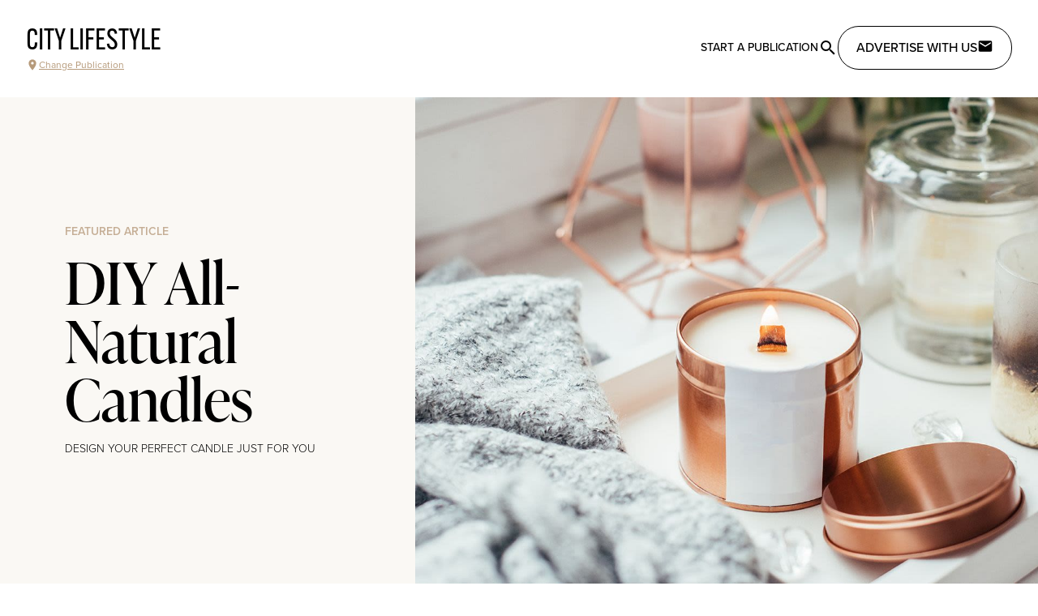

--- FILE ---
content_type: text/html;charset=utf-8
request_url: https://citylifestyle.com/articles/diy-all-natural-candles
body_size: 14071
content:
<!DOCTYPE html><html  data-capo=""><head><meta charset="utf-8">
<meta name="viewport" content="width=device-width, initial-scale=1">
<title>DIY All-Natural Candles</title>
<style>@import url("https://use.typekit.net/pwz3leq.css");@import url("https://use.typekit.net/psk6sbr.css");@import url("https://use.typekit.net/del0hun.css");@import url("https://use.typekit.net/fyx6sby.css");body.modal-open{overflow:hidden}h1.content-title{font-size:3rem;line-height:1;text-align:center;text-decoration-color:#c2410c;text-decoration-line:underline;text-transform:uppercase}button.get-started-btn{margin-left:auto;margin-right:auto;margin-top:1.5rem;--tw-bg-opacity:1;background-color:#c2410c;background-color:rgb(194 65 12/var(--tw-bg-opacity));letter-spacing:.05em;padding:.75rem 4rem;text-transform:uppercase;--tw-text-opacity:1;color:#fff;color:rgb(255 255 255/var(--tw-text-opacity))}section.franchise-section{margin:1.5rem auto;max-width:1280px;padding-left:1.5rem;padding-right:1.5rem}@media (min-width:768px){section.franchise-section{margin-bottom:4rem;margin-top:4rem}}.article-content a:-moz-any-link{display:inline-block;--tw-text-opacity:1;color:#000;color:rgb(0 0 0/var(--tw-text-opacity))}.article-content a:any-link{display:inline-block;--tw-text-opacity:1;color:#000;color:rgb(0 0 0/var(--tw-text-opacity))}.article-content a:-moz-any-link:after{content:" ";display:block;height:3px;margin-top:-3px;width:100%;--tw-bg-opacity:1;background-color:#e7dbc7;background-color:rgb(231 219 199/var(--tw-bg-opacity));transition-duration:.15s;-moz-transition-property:color,background-color,border-color,text-decoration-color,fill,stroke;transition-property:color,background-color,border-color,text-decoration-color,fill,stroke;transition-timing-function:cubic-bezier(.4,0,.2,1)}.article-content a:any-link:after{content:" ";display:block;height:3px;margin-top:-3px;width:100%;--tw-bg-opacity:1;background-color:#e7dbc7;background-color:rgb(231 219 199/var(--tw-bg-opacity));transition-duration:.15s;transition-property:color,background-color,border-color,text-decoration-color,fill,stroke;transition-timing-function:cubic-bezier(.4,0,.2,1)}.article-content a:-moz-any-link:hover:after{--tw-bg-opacity:1;background-color:#b69a7a;background-color:rgb(182 154 122/var(--tw-bg-opacity))}.article-content a:any-link:hover:after{--tw-bg-opacity:1;background-color:#b69a7a;background-color:rgb(182 154 122/var(--tw-bg-opacity))}.article-content .h1,.article-content h1,.editor-menu-bar .h1,.editor-menu-bar h1{font-size:2em}.article-content .h2,.article-content h2,.editor-menu-bar .h2,.editor-menu-bar h2{font-size:1.5em}.article-content .h3,.article-content h3,.editor-menu-bar .h3,.editor-menu-bar h3{font-size:1.17em}.article-content .h4,.article-content h4,.editor-menu-bar .h4,.editor-menu-bar h4{font-size:1em}.article-content .h5,.article-content h5,.editor-menu-bar .h5,.editor-menu-bar h5{font-size:.83em}.article-content .h6,.article-content h6,.editor-menu-bar .h6,.editor-menu-bar h6{font-size:.67em}.article-content h1,.article-content h2,.article-content h3,.article-content h4,.article-content h5,.article-content h6,.article-content ol,.article-content p,.article-content ul,p.article-content{margin-bottom:1.5rem;margin-left:auto;margin-right:auto;max-width:768px}.article-content blockquote{border-left-width:4px;margin:3rem auto;max-width:768px;--tw-border-opacity:1;border-color:#000;border-color:rgb(0 0 0/var(--tw-border-opacity));font-family:ivypresto-text,ui-serif,Georgia,Cambria,Times New Roman,Times,serif;font-size:1.125rem;font-weight:600;line-height:1.75rem;padding-left:1.5rem}@media (min-width:1024px){.article-content blockquote{font-size:1.25rem;line-height:1.75rem}}.article-content ol,.article-content ul{padding-left:2.5rem}.article-content ol li,.article-content ul li{margin-bottom:1.25rem}.article-content ol p,.article-content ul p{margin-bottom:0}.article-content ul{list-style-type:disc}.article-content ol{list-style-type:decimal}</style>
<script src="https://unpkg.com/cloudinary-core@2.6.3/cloudinary-core-shrinkwrap.min.js"></script>
<script src="https://unpkg.com/cloudinary-video-player@1.3.4/dist/cld-video-player.min.js"></script>
<link rel="stylesheet" href="https://unpkg.com/cloudinary-video-player@1.3.4/dist/cld-video-player.min.css">
<style>/*! tailwindcss v3.4.1 | MIT License | https://tailwindcss.com*/*,:after,:before{border:0 solid #e5e7eb;box-sizing:border-box}:after,:before{--tw-content:""}:host,html{line-height:1.5;-webkit-text-size-adjust:100%;font-family:proxima-nova,proxima-nova-alt,ui-sans-serif,system-ui,sans-serif,Apple Color Emoji,Segoe UI Emoji,Segoe UI Symbol,Noto Color Emoji;font-feature-settings:normal;font-variation-settings:normal;tab-size:4;-webkit-tap-highlight-color:transparent}body{line-height:inherit;margin:0}hr{border-top-width:1px;color:inherit;height:0}abbr:where([title]){-webkit-text-decoration:underline dotted;text-decoration:underline dotted}h1,h2,h3,h4,h5,h6{font-size:inherit;font-weight:inherit}a{color:inherit;text-decoration:inherit}b,strong{font-weight:bolder}code,kbd,pre,samp{font-family:ui-monospace,SFMono-Regular,Menlo,Monaco,Consolas,Liberation Mono,Courier New,monospace;font-feature-settings:normal;font-size:1em;font-variation-settings:normal}small{font-size:80%}sub,sup{font-size:75%;line-height:0;position:relative;vertical-align:initial}sub{bottom:-.25em}sup{top:-.5em}table{border-collapse:collapse;border-color:inherit;text-indent:0}button,input,optgroup,select,textarea{color:inherit;font-family:inherit;font-feature-settings:inherit;font-size:100%;font-variation-settings:inherit;font-weight:inherit;line-height:inherit;margin:0;padding:0}button,select{text-transform:none}[type=button],[type=reset],[type=submit],button{-webkit-appearance:button;background-color:initial;background-image:none}:-moz-focusring{outline:auto}:-moz-ui-invalid{box-shadow:none}progress{vertical-align:initial}::-webkit-inner-spin-button,::-webkit-outer-spin-button{height:auto}[type=search]{-webkit-appearance:textfield;outline-offset:-2px}::-webkit-search-decoration{-webkit-appearance:none}::-webkit-file-upload-button{-webkit-appearance:button;font:inherit}summary{display:list-item}blockquote,dd,dl,figure,h1,h2,h3,h4,h5,h6,hr,p,pre{margin:0}fieldset{margin:0}fieldset,legend{padding:0}menu,ol,ul{list-style:none;margin:0;padding:0}dialog{padding:0}textarea{resize:vertical}input::placeholder,textarea::placeholder{color:#9ca3af;opacity:1}[role=button],button{cursor:pointer}:disabled{cursor:default}audio,canvas,embed,iframe,img,object,svg,video{display:block;vertical-align:middle}img,video{height:auto;max-width:100%}[hidden]{display:none}*,::backdrop,:after,:before{--tw-border-spacing-x:0;--tw-border-spacing-y:0;--tw-translate-x:0;--tw-translate-y:0;--tw-rotate:0;--tw-skew-x:0;--tw-skew-y:0;--tw-scale-x:1;--tw-scale-y:1;--tw-pan-x: ;--tw-pan-y: ;--tw-pinch-zoom: ;--tw-scroll-snap-strictness:proximity;--tw-gradient-from-position: ;--tw-gradient-via-position: ;--tw-gradient-to-position: ;--tw-ordinal: ;--tw-slashed-zero: ;--tw-numeric-figure: ;--tw-numeric-spacing: ;--tw-numeric-fraction: ;--tw-ring-inset: ;--tw-ring-offset-width:0px;--tw-ring-offset-color:#fff;--tw-ring-color:#3b82f680;--tw-ring-offset-shadow:0 0 #0000;--tw-ring-shadow:0 0 #0000;--tw-shadow:0 0 #0000;--tw-shadow-colored:0 0 #0000;--tw-blur: ;--tw-brightness: ;--tw-contrast: ;--tw-grayscale: ;--tw-hue-rotate: ;--tw-invert: ;--tw-saturate: ;--tw-sepia: ;--tw-drop-shadow: ;--tw-backdrop-blur: ;--tw-backdrop-brightness: ;--tw-backdrop-contrast: ;--tw-backdrop-grayscale: ;--tw-backdrop-hue-rotate: ;--tw-backdrop-invert: ;--tw-backdrop-opacity: ;--tw-backdrop-saturate: ;--tw-backdrop-sepia: }.container{width:100%}@media (min-width:640px){.container{max-width:640px}}@media (min-width:768px){.container{max-width:768px}}@media (min-width:1024px){.container{max-width:1024px}}@media (min-width:1280px){.container{max-width:1280px}}@media (min-width:1536px){.container{max-width:1536px}}.sr-only{height:1px;margin:-1px;overflow:hidden;padding:0;position:absolute;width:1px;clip:rect(0,0,0,0);border-width:0;white-space:nowrap}.pointer-events-none{pointer-events:none}.pointer-events-auto{pointer-events:auto}.visible{visibility:visible}.invisible{visibility:hidden}.static{position:static}.fixed{position:fixed}.absolute{position:absolute}.relative{position:relative}.inset-0{inset:0}.inset-x-0{left:0;right:0}.inset-y-0{bottom:0;top:0}.-right-\[90vw\]{right:-90vw}.bottom-0{bottom:0}.bottom-\[15px\]{bottom:15px}.left-0{left:0}.left-1\/2{left:50%}.left-4{left:1rem}.left-\[15px\]{left:15px}.right-0{right:0}.top-0{top:0}.top-1\/2{top:50%}.top-4{top:1rem}.top-\[100px\]{top:100px}.top-\[1rem\]{top:1rem}.z-10{z-index:10}.z-20{z-index:20}.z-30{z-index:30}.z-40{z-index:40}.z-50{z-index:50}.col-span-1{grid-column:span 1/span 1}.col-span-2{grid-column:span 2/span 2}.col-span-3{grid-column:span 3/span 3}.col-span-4{grid-column:span 4/span 4}.col-span-5{grid-column:span 5/span 5}.col-span-6{grid-column:span 6/span 6}.col-span-full{grid-column:1/-1}.\!m-0{margin:0!important}.m-0{margin:0}.m-1{margin:.25rem}.m-2{margin:.5rem}.m-4{margin:1rem}.m-5{margin:1.25rem}.m-6{margin:1.5rem}.mx-1{margin-left:.25rem;margin-right:.25rem}.mx-10{margin-left:2.5rem;margin-right:2.5rem}.mx-12{margin-left:3rem;margin-right:3rem}.mx-2{margin-left:.5rem;margin-right:.5rem}.mx-3{margin-left:.75rem;margin-right:.75rem}.mx-4{margin-left:1rem;margin-right:1rem}.mx-5{margin-left:1.25rem;margin-right:1.25rem}.mx-6{margin-left:1.5rem;margin-right:1.5rem}.mx-auto{margin-left:auto;margin-right:auto}.my-0{margin-bottom:0;margin-top:0}.my-10{margin-bottom:2.5rem;margin-top:2.5rem}.my-12{margin-bottom:3rem;margin-top:3rem}.my-16{margin-bottom:4rem;margin-top:4rem}.my-2{margin-bottom:.5rem;margin-top:.5rem}.my-20{margin-bottom:5rem;margin-top:5rem}.my-3{margin-bottom:.75rem;margin-top:.75rem}.my-4{margin-bottom:1rem;margin-top:1rem}.my-5{margin-bottom:1.25rem;margin-top:1.25rem}.my-6{margin-bottom:1.5rem;margin-top:1.5rem}.my-8{margin-bottom:2rem;margin-top:2rem}.-ml-4{margin-left:-1rem}.-mr-4{margin-right:-1rem}.-mt-8{margin-top:-2rem}.mb-0{margin-bottom:0}.mb-1{margin-bottom:.25rem}.mb-10{margin-bottom:2.5rem}.mb-12{margin-bottom:3rem}.mb-16{margin-bottom:4rem}.mb-2{margin-bottom:.5rem}.mb-20{margin-bottom:5rem}.mb-3{margin-bottom:.75rem}.mb-4{margin-bottom:1rem}.mb-40{margin-bottom:10rem}.mb-6{margin-bottom:1.5rem}.mb-8{margin-bottom:2rem}.mb-auto{margin-bottom:auto}.ml-1{margin-left:.25rem}.ml-2{margin-left:.5rem}.ml-3{margin-left:.75rem}.ml-4{margin-left:1rem}.ml-40{margin-left:10rem}.ml-auto{margin-left:auto}.mr-2{margin-right:.5rem}.mr-4{margin-right:1rem}.mr-auto{margin-right:auto}.mt-10{margin-top:2.5rem}.mt-12{margin-top:3rem}.mt-2{margin-top:.5rem}.mt-20{margin-top:5rem}.mt-3{margin-top:.75rem}.mt-4{margin-top:1rem}.mt-5{margin-top:1.25rem}.mt-6{margin-top:1.5rem}.mt-8{margin-top:2rem}.mt-auto{margin-top:auto}.block{display:block}.inline-block{display:inline-block}.flex{display:flex}.inline-flex{display:inline-flex}.grid{display:grid}.inline-grid{display:inline-grid}.hidden{display:none}.h-10{height:2.5rem}.h-12{height:3rem}.h-14{height:3.5rem}.h-16{height:4rem}.h-32{height:8rem}.h-36{height:9rem}.h-4{height:1rem}.h-40{height:10rem}.h-48{height:12rem}.h-5{height:1.25rem}.h-56{height:14rem}.h-6{height:1.5rem}.h-64{height:16rem}.h-7{height:1.75rem}.h-8{height:2rem}.h-80{height:20rem}.h-96{height:24rem}.h-\[100vh\]{height:100vh}.h-\[120px\]{height:120px}.h-\[150px\]{height:150px}.h-\[160px\]{height:160px}.h-\[1px\]{height:1px}.h-\[200px\]{height:200px}.h-\[250px\]{height:250px}.h-\[300px\]{height:300px}.h-\[320px\]{height:320px}.h-\[350px\]{height:350px}.h-\[400px\]{height:400px}.h-\[500px\]{height:500px}.h-\[50px\]{height:50px}.h-auto{height:auto}.h-full{height:100%}.h-screen{height:100vh}.max-h-60{max-height:15rem}.max-h-\[460px\]{max-height:460px}.max-h-\[550px\]{max-height:550px}.max-h-\[60vh\]{max-height:60vh}.max-h-screen{max-height:100vh}.min-h-\[400px\]{min-height:400px}.min-h-\[450px\]{min-height:450px}.min-h-\[600px\]{min-height:600px}.w-1\/2{width:50%}.w-1\/3{width:33.333333%}.w-10{width:2.5rem}.w-16{width:4rem}.w-2\/3{width:66.666667%}.w-4{width:1rem}.w-40{width:10rem}.w-44{width:11rem}.w-48{width:12rem}.w-5{width:1.25rem}.w-56{width:14rem}.w-6{width:1.5rem}.w-7{width:1.75rem}.w-72{width:18rem}.w-8{width:2rem}.w-\[120px\]{width:120px}.w-\[178px\]{width:178px}.w-\[282px\]{width:282px}.w-\[40px\]{width:40px}.w-\[90vw\]{width:90vw}.w-auto{width:auto}.w-full{width:100%}.w-screen{width:100vw}.min-w-0{min-width:0}.min-w-\[360px\]{min-width:360px}.max-w-3xl{max-width:48rem}.max-w-96{max-width:24rem}.max-w-\[768px\]{max-width:768px}.max-w-lg{max-width:32rem}.max-w-prose{max-width:65ch}.max-w-screen-2xl{max-width:1536px}.max-w-screen-lg{max-width:1024px}.max-w-screen-md{max-width:768px}.max-w-screen-sm{max-width:640px}.max-w-screen-xl{max-width:1280px}.max-w-sm{max-width:24rem}.flex-1{flex:1 1 0%}.flex-auto{flex:1 1 auto}.flex-shrink-0{flex-shrink:0}.flex-grow{flex-grow:1}.flex-grow-0{flex-grow:0}.grow{flex-grow:1}.basis-1\/2{flex-basis:50%}.basis-1\/4{flex-basis:25%}.basis-full{flex-basis:100%}.-translate-x-1\/2{--tw-translate-x:-50%;transform:translate(-50%,var(--tw-translate-y)) rotate(var(--tw-rotate)) skewX(var(--tw-skew-x)) skewY(var(--tw-skew-y)) scaleX(var(--tw-scale-x)) scaleY(var(--tw-scale-y));transform:translate(var(--tw-translate-x),var(--tw-translate-y)) rotate(var(--tw-rotate)) skewX(var(--tw-skew-x)) skewY(var(--tw-skew-y)) scaleX(var(--tw-scale-x)) scaleY(var(--tw-scale-y))}.-translate-x-full{--tw-translate-x:-100%;transform:translate(-100%,var(--tw-translate-y)) rotate(var(--tw-rotate)) skewX(var(--tw-skew-x)) skewY(var(--tw-skew-y)) scaleX(var(--tw-scale-x)) scaleY(var(--tw-scale-y));transform:translate(var(--tw-translate-x),var(--tw-translate-y)) rotate(var(--tw-rotate)) skewX(var(--tw-skew-x)) skewY(var(--tw-skew-y)) scaleX(var(--tw-scale-x)) scaleY(var(--tw-scale-y))}.-translate-y-1\/2{--tw-translate-y:-50%;transform:translate(var(--tw-translate-x),-50%) rotate(var(--tw-rotate)) skewX(var(--tw-skew-x)) skewY(var(--tw-skew-y)) scaleX(var(--tw-scale-x)) scaleY(var(--tw-scale-y));transform:translate(var(--tw-translate-x),var(--tw-translate-y)) rotate(var(--tw-rotate)) skewX(var(--tw-skew-x)) skewY(var(--tw-skew-y)) scaleX(var(--tw-scale-x)) scaleY(var(--tw-scale-y))}.translate-x-0{--tw-translate-x:0px;transform:translateY(var(--tw-translate-y)) rotate(var(--tw-rotate)) skewX(var(--tw-skew-x)) skewY(var(--tw-skew-y)) scaleX(var(--tw-scale-x)) scaleY(var(--tw-scale-y));transform:translate(var(--tw-translate-x),var(--tw-translate-y)) rotate(var(--tw-rotate)) skewX(var(--tw-skew-x)) skewY(var(--tw-skew-y)) scaleX(var(--tw-scale-x)) scaleY(var(--tw-scale-y))}.translate-x-4{--tw-translate-x:1rem;transform:translate(1rem,var(--tw-translate-y)) rotate(var(--tw-rotate)) skewX(var(--tw-skew-x)) skewY(var(--tw-skew-y)) scaleX(var(--tw-scale-x)) scaleY(var(--tw-scale-y));transform:translate(var(--tw-translate-x),var(--tw-translate-y)) rotate(var(--tw-rotate)) skewX(var(--tw-skew-x)) skewY(var(--tw-skew-y)) scaleX(var(--tw-scale-x)) scaleY(var(--tw-scale-y))}.-rotate-90{--tw-rotate:-90deg;transform:translate(var(--tw-translate-x),var(--tw-translate-y)) rotate(-90deg) skewX(var(--tw-skew-x)) skewY(var(--tw-skew-y)) scaleX(var(--tw-scale-x)) scaleY(var(--tw-scale-y));transform:translate(var(--tw-translate-x),var(--tw-translate-y)) rotate(var(--tw-rotate)) skewX(var(--tw-skew-x)) skewY(var(--tw-skew-y)) scaleX(var(--tw-scale-x)) scaleY(var(--tw-scale-y))}.rotate-180{--tw-rotate:180deg;transform:translate(var(--tw-translate-x),var(--tw-translate-y)) rotate(180deg) skewX(var(--tw-skew-x)) skewY(var(--tw-skew-y)) scaleX(var(--tw-scale-x)) scaleY(var(--tw-scale-y))}.rotate-180,.transform{transform:translate(var(--tw-translate-x),var(--tw-translate-y)) rotate(var(--tw-rotate)) skewX(var(--tw-skew-x)) skewY(var(--tw-skew-y)) scaleX(var(--tw-scale-x)) scaleY(var(--tw-scale-y))}@keyframes pulse{50%{opacity:.5}}.animate-pulse{animation:pulse 2s cubic-bezier(.4,0,.6,1) infinite}.animate-spin{animation:spin 1s linear infinite}@keyframes spin{to{transform:rotate(1turn)}}.animate-spin-slow{animation:spin 10s linear infinite}.cursor-pointer{cursor:pointer}.resize{resize:both}.\!list-none{list-style-type:none!important}.list-none{list-style-type:none}.columns-1{column-count:1}.break-inside-avoid-column{break-inside:avoid-column}.auto-rows-min{grid-auto-rows:min-content}.grid-cols-1{grid-template-columns:repeat(1,minmax(0,1fr))}.grid-cols-2{grid-template-columns:repeat(2,minmax(0,1fr))}.grid-cols-3{grid-template-columns:repeat(3,minmax(0,1fr))}.grid-cols-4{grid-template-columns:repeat(4,minmax(0,1fr))}.grid-cols-5{grid-template-columns:repeat(5,minmax(0,1fr))}.grid-cols-6{grid-template-columns:repeat(6,minmax(0,1fr))}.grid-cols-7{grid-template-columns:repeat(7,minmax(0,1fr))}.grid-cols-9{grid-template-columns:repeat(9,minmax(0,1fr))}.grid-cols-\[min-content\2c auto\]{grid-template-columns:min-content auto}.flex-row{flex-direction:row}.flex-col{flex-direction:column}.flex-wrap{flex-wrap:wrap}.place-items-center{place-items:center}.items-start{align-items:flex-start}.items-end{align-items:flex-end}.items-center{align-items:center}.items-baseline{align-items:baseline}.items-stretch{align-items:stretch}.justify-end{justify-content:flex-end}.justify-center{justify-content:center}.justify-between{justify-content:space-between}.justify-around{justify-content:space-around}.gap-1{gap:.25rem}.gap-10{gap:2.5rem}.gap-12{gap:3rem}.gap-16{gap:4rem}.gap-2{gap:.5rem}.gap-20{gap:5rem}.gap-3{gap:.75rem}.gap-4{gap:1rem}.gap-6{gap:1.5rem}.gap-8{gap:2rem}.gap-x-8{column-gap:2rem}.gap-y-4{row-gap:1rem}.space-y-1>:not([hidden])~:not([hidden]){--tw-space-y-reverse:0;margin-bottom:0;margin-bottom:calc(.25rem*var(--tw-space-y-reverse));margin-top:.25rem;margin-top:calc(.25rem*(1 - var(--tw-space-y-reverse)))}.space-y-4>:not([hidden])~:not([hidden]){--tw-space-y-reverse:0;margin-bottom:0;margin-bottom:calc(1rem*var(--tw-space-y-reverse));margin-top:1rem;margin-top:calc(1rem*(1 - var(--tw-space-y-reverse)))}.space-y-8>:not([hidden])~:not([hidden]){--tw-space-y-reverse:0;margin-bottom:0;margin-bottom:calc(2rem*var(--tw-space-y-reverse));margin-top:2rem;margin-top:calc(2rem*(1 - var(--tw-space-y-reverse)))}.divide-x>:not([hidden])~:not([hidden]){--tw-divide-x-reverse:0;border-left-width:1px;border-left-width:calc(1px*(1 - var(--tw-divide-x-reverse)));border-right-width:0;border-right-width:calc(1px*var(--tw-divide-x-reverse))}.divide-cl-gray-300>:not([hidden])~:not([hidden]){--tw-divide-opacity:1;border-color:#a6a6a6;border-color:rgb(166 166 166/var(--tw-divide-opacity))}.divide-gray-300>:not([hidden])~:not([hidden]){--tw-divide-opacity:1;border-color:#d1d5db;border-color:rgb(209 213 219/var(--tw-divide-opacity))}.place-self-center{place-self:center}.self-end{align-self:flex-end}.justify-self-start{justify-self:start}.justify-self-center{justify-self:center}.overflow-auto{overflow:auto}.overflow-hidden{overflow:hidden}.overflow-visible{overflow:visible}.overflow-scroll{overflow:scroll}.overflow-y-auto{overflow-y:auto}.overflow-y-scroll{overflow-y:scroll}.whitespace-nowrap{white-space:nowrap}.whitespace-pre-wrap{white-space:pre-wrap}.rounded{border-radius:.25rem}.rounded-3xl{border-radius:1.5rem}.rounded-full{border-radius:9999px}.rounded-lg{border-radius:.5rem}.rounded-md{border-radius:.375rem}.rounded-xl{border-radius:.75rem}.rounded-b{border-bottom-left-radius:.25rem}.rounded-b,.rounded-r{border-bottom-right-radius:.25rem}.rounded-r{border-top-right-radius:.25rem}.rounded-bl-lg{border-bottom-left-radius:.5rem}.rounded-tl-lg{border-top-left-radius:.5rem}.border{border-width:1px}.border-2{border-width:2px}.border-8{border-width:8px}.border-\[1px\]{border-width:1px}.border-y{border-top-width:1px}.border-b,.border-y{border-bottom-width:1px}.border-l-2{border-left-width:2px}.border-solid{border-style:solid}.border-dotted{border-style:dotted}.border-black{--tw-border-opacity:1;border-color:#000;border-color:rgb(0 0 0/var(--tw-border-opacity))}.border-cl-brown-400{--tw-border-opacity:1;border-color:#dbcdbc;border-color:rgb(219 205 188/var(--tw-border-opacity))}.border-cl-brown-600{--tw-border-opacity:1;border-color:#ccb8a2;border-color:rgb(204 184 162/var(--tw-border-opacity))}.border-cl-gray-100{--tw-border-opacity:1;border-color:#e9e9e9;border-color:rgb(233 233 233/var(--tw-border-opacity))}.border-cl-gray-200{--tw-border-opacity:1;border-color:#bcbcbc;border-color:rgb(188 188 188/var(--tw-border-opacity))}.border-cl-gray-300{--tw-border-opacity:1;border-color:#a6a6a6;border-color:rgb(166 166 166/var(--tw-border-opacity))}.border-cl-gray-900{--tw-border-opacity:1;border-color:#202020;border-color:rgb(32 32 32/var(--tw-border-opacity))}.border-gray-100{--tw-border-opacity:1;border-color:#f3f4f6;border-color:rgb(243 244 246/var(--tw-border-opacity))}.border-gray-300{--tw-border-opacity:1;border-color:#d1d5db;border-color:rgb(209 213 219/var(--tw-border-opacity))}.border-gray-400{--tw-border-opacity:1;border-color:#9ca3af;border-color:rgb(156 163 175/var(--tw-border-opacity))}.border-orange-700{--tw-border-opacity:1;border-color:#c2410c;border-color:rgb(194 65 12/var(--tw-border-opacity))}.border-white{--tw-border-opacity:1;border-color:#fff;border-color:rgb(255 255 255/var(--tw-border-opacity))}.border-l-gray-400{--tw-border-opacity:1;border-left-color:#9ca3af;border-left-color:rgb(156 163 175/var(--tw-border-opacity))}.bg-\[\#ECE5DB\]{--tw-bg-opacity:1;background-color:#ece5db;background-color:rgb(236 229 219/var(--tw-bg-opacity))}.bg-black{--tw-bg-opacity:1;background-color:#000;background-color:rgb(0 0 0/var(--tw-bg-opacity))}.bg-cl-beige-100{--tw-bg-opacity:1;background-color:#faf8f4;background-color:rgb(250 248 244/var(--tw-bg-opacity))}.bg-cl-beige-200{--tw-bg-opacity:1;background-color:#f0e9dd;background-color:rgb(240 233 221/var(--tw-bg-opacity))}.bg-cl-gray-100{--tw-bg-opacity:1;background-color:#e9e9e9;background-color:rgb(233 233 233/var(--tw-bg-opacity))}.bg-cl-gray-300{--tw-bg-opacity:1;background-color:#a6a6a6;background-color:rgb(166 166 166/var(--tw-bg-opacity))}.bg-cl-gray-400{--tw-bg-opacity:1;background-color:#8f8f8f;background-color:rgb(143 143 143/var(--tw-bg-opacity))}.bg-cl-gray-50{--tw-bg-opacity:1;background-color:#f9fafb;background-color:rgb(249 250 251/var(--tw-bg-opacity))}.bg-cl-gray-900{--tw-bg-opacity:1;background-color:#202020;background-color:rgb(32 32 32/var(--tw-bg-opacity))}.bg-cl-light-100{--tw-bg-opacity:1;background-color:#fdfcfb;background-color:rgb(253 252 251/var(--tw-bg-opacity))}.bg-cl-light-500{--tw-bg-opacity:1;background-color:#f4efe9;background-color:rgb(244 239 233/var(--tw-bg-opacity))}.bg-cl-light-900{--tw-bg-opacity:1;background-color:#ece5db;background-color:rgb(236 229 219/var(--tw-bg-opacity))}.bg-gray-100{--tw-bg-opacity:1;background-color:#f3f4f6;background-color:rgb(243 244 246/var(--tw-bg-opacity))}.bg-gray-200{--tw-bg-opacity:1;background-color:#e5e7eb;background-color:rgb(229 231 235/var(--tw-bg-opacity))}.bg-gray-50{--tw-bg-opacity:1;background-color:#f9fafb;background-color:rgb(249 250 251/var(--tw-bg-opacity))}.bg-gray-500{--tw-bg-opacity:1;background-color:#6b7280;background-color:rgb(107 114 128/var(--tw-bg-opacity))}.bg-orange-700{--tw-bg-opacity:1;background-color:#c2410c;background-color:rgb(194 65 12/var(--tw-bg-opacity))}.bg-white{--tw-bg-opacity:1;background-color:#fff;background-color:rgb(255 255 255/var(--tw-bg-opacity))}.bg-opacity-20{--tw-bg-opacity:0.2}.bg-opacity-90{--tw-bg-opacity:0.9}.bg-gradient-to-r{background-image:linear-gradient(to right,var(--tw-gradient-stops))}.bg-gradient-to-t{background-image:linear-gradient(to top,var(--tw-gradient-stops))}.from-black{--tw-gradient-from:#000 var(--tw-gradient-from-position);--tw-gradient-to:#0000 var(--tw-gradient-to-position);--tw-gradient-stops:var(--tw-gradient-from),var(--tw-gradient-to)}.from-transparent{--tw-gradient-from:#0000 var(--tw-gradient-from-position);--tw-gradient-to:#0000 var(--tw-gradient-to-position);--tw-gradient-stops:var(--tw-gradient-from),var(--tw-gradient-to)}.from-white{--tw-gradient-from:#fff var(--tw-gradient-from-position);--tw-gradient-to:#fff0 var(--tw-gradient-to-position);--tw-gradient-stops:var(--tw-gradient-from),var(--tw-gradient-to)}.from-40\%{--tw-gradient-from-position:40%}.to-transparent{--tw-gradient-to:#0000 var(--tw-gradient-to-position)}.to-white{--tw-gradient-to:#fff var(--tw-gradient-to-position)}.to-60\%{--tw-gradient-to-position:60%}.object-contain{object-fit:contain}.object-cover{object-fit:cover}.\!p-0{padding:0!important}.\!p-2{padding:.5rem!important}.p-0{padding:0}.p-1{padding:.25rem}.p-2{padding:.5rem}.p-3{padding:.75rem}.p-4{padding:1rem}.p-5{padding:1.25rem}.p-6{padding:1.5rem}.p-7{padding:1.75rem}.p-8{padding:2rem}.p-btn{padding:.875rem 1.375rem}.px-12{padding-left:3rem;padding-right:3rem}.px-16{padding-left:4rem;padding-right:4rem}.px-2{padding-left:.5rem;padding-right:.5rem}.px-3{padding-left:.75rem;padding-right:.75rem}.px-4{padding-left:1rem;padding-right:1rem}.px-5{padding-left:1.25rem;padding-right:1.25rem}.px-6{padding-left:1.5rem;padding-right:1.5rem}.px-8{padding-left:2rem;padding-right:2rem}.px-\[18px\]{padding-left:18px;padding-right:18px}.py-1{padding-bottom:.25rem;padding-top:.25rem}.py-16{padding-bottom:4rem;padding-top:4rem}.py-2{padding-bottom:.5rem;padding-top:.5rem}.py-3{padding-bottom:.75rem;padding-top:.75rem}.py-4{padding-bottom:1rem;padding-top:1rem}.py-6{padding-bottom:1.5rem;padding-top:1.5rem}.py-8{padding-bottom:2rem;padding-top:2rem}.py-\[12px\]{padding-bottom:12px;padding-top:12px}.pb-10{padding-bottom:2.5rem}.pb-12{padding-bottom:3rem}.pb-16{padding-bottom:4rem}.pb-4{padding-bottom:1rem}.pb-5{padding-bottom:1.25rem}.pl-10{padding-left:2.5rem}.pl-4{padding-left:1rem}.pl-5{padding-left:1.25rem}.pr-8{padding-right:2rem}.pt-0{padding-top:0}.pt-16{padding-top:4rem}.pt-4{padding-top:1rem}.pt-6{padding-top:1.5rem}.text-left{text-align:left}.text-center{text-align:center}.text-right{text-align:right}.font-display{font-family:ivypresto-display,serif}.font-gothic{font-family:alternate-gothic-atf,sans-serif}.font-sans{font-family:proxima-nova,proxima-nova-alt,ui-sans-serif,system-ui,sans-serif,Apple Color Emoji,Segoe UI Emoji,Segoe UI Symbol,Noto Color Emoji}.font-serif{font-family:ivypresto-text,ui-serif,Georgia,Cambria,Times New Roman,Times,serif}.text-2xl{font-size:1.5rem;line-height:2rem}.text-3xl{font-size:1.875rem;line-height:2.25rem}.text-4xl{font-size:2.25rem;line-height:2.5rem}.text-5xl{font-size:3rem;line-height:1}.text-6xl{font-size:3.75rem;line-height:1}.text-7xl{font-size:4.5rem;line-height:1}.text-\[2rem\]{font-size:2rem}.text-base{font-size:1rem;line-height:1.5rem}.text-lg{font-size:1.125rem;line-height:1.75rem}.text-sm{font-size:.875rem;line-height:1.25rem}.text-xl{font-size:1.25rem;line-height:1.75rem}.text-xs{font-size:.75rem;line-height:1rem}.font-bold{font-weight:700}.font-light{font-weight:300}.font-medium{font-weight:500}.font-normal{font-weight:400}.font-semibold{font-weight:600}.uppercase{text-transform:uppercase}.lowercase{text-transform:lowercase}.capitalize{text-transform:capitalize}.italic{font-style:italic}.leading-6{line-height:1.5rem}.leading-tight{line-height:1.25}.tracking-wide{letter-spacing:.025em}.tracking-wider{letter-spacing:.05em}.tracking-widest{letter-spacing:.1em}.text-\[\#B69A7A\]{--tw-text-opacity:1;color:#b69a7a;color:rgb(182 154 122/var(--tw-text-opacity))}.text-black{--tw-text-opacity:1;color:#000;color:rgb(0 0 0/var(--tw-text-opacity))}.text-cl-beige-900{--tw-text-opacity:1;color:#b69a7a;color:rgb(182 154 122/var(--tw-text-opacity))}.text-cl-brown-700{--tw-text-opacity:1;color:#c5ae95;color:rgb(197 174 149/var(--tw-text-opacity))}.text-cl-brown-900{--tw-text-opacity:1;color:#b69a7a;color:rgb(182 154 122/var(--tw-text-opacity))}.text-cl-gray-200{--tw-text-opacity:1;color:#bcbcbc;color:rgb(188 188 188/var(--tw-text-opacity))}.text-cl-gray-300{--tw-text-opacity:1;color:#a6a6a6;color:rgb(166 166 166/var(--tw-text-opacity))}.text-cl-gray-400{--tw-text-opacity:1;color:#8f8f8f;color:rgb(143 143 143/var(--tw-text-opacity))}.text-cl-gray-500{--tw-text-opacity:1;color:#797979;color:rgb(121 121 121/var(--tw-text-opacity))}.text-cl-gray-600{--tw-text-opacity:1;color:#636363;color:rgb(99 99 99/var(--tw-text-opacity))}.text-cl-gray-700{--tw-text-opacity:1;color:#4d4d4d;color:rgb(77 77 77/var(--tw-text-opacity))}.text-cl-gray-800{--tw-text-opacity:1;color:#363636;color:rgb(54 54 54/var(--tw-text-opacity))}.text-cl-gray-900{--tw-text-opacity:1;color:#202020;color:rgb(32 32 32/var(--tw-text-opacity))}.text-gray-400{--tw-text-opacity:1;color:#9ca3af;color:rgb(156 163 175/var(--tw-text-opacity))}.text-gray-500{--tw-text-opacity:1;color:#6b7280;color:rgb(107 114 128/var(--tw-text-opacity))}.text-gray-700{--tw-text-opacity:1;color:#374151;color:rgb(55 65 81/var(--tw-text-opacity))}.text-gray-800{--tw-text-opacity:1;color:#1f2937;color:rgb(31 41 55/var(--tw-text-opacity))}.text-green-400{--tw-text-opacity:1;color:#4ade80;color:rgb(74 222 128/var(--tw-text-opacity))}.text-orange-700{--tw-text-opacity:1;color:#c2410c;color:rgb(194 65 12/var(--tw-text-opacity))}.text-red-500{--tw-text-opacity:1;color:#ef4444;color:rgb(239 68 68/var(--tw-text-opacity))}.text-rose-400{--tw-text-opacity:1;color:#fb7185;color:rgb(251 113 133/var(--tw-text-opacity))}.text-white{--tw-text-opacity:1;color:#fff;color:rgb(255 255 255/var(--tw-text-opacity))}.underline{text-decoration-line:underline}.decoration-2{text-decoration-thickness:2px}.placeholder-cl-gray-200::placeholder{--tw-placeholder-opacity:1;color:#bcbcbc;color:rgb(188 188 188/var(--tw-placeholder-opacity))}.accent-black{accent-color:#000}.opacity-100{opacity:1}.opacity-30{opacity:.3}.opacity-40{opacity:.4}.opacity-50{opacity:.5}.shadow{--tw-shadow:0 1px 3px 0 #0000001a,0 1px 2px -1px #0000001a;--tw-shadow-colored:0 1px 3px 0 var(--tw-shadow-color),0 1px 2px -1px var(--tw-shadow-color);box-shadow:0 0 #0000,0 0 #0000,0 1px 3px 0 #0000001a,0 1px 2px -1px #0000001a;box-shadow:var(--tw-ring-offset-shadow,0 0 #0000),var(--tw-ring-shadow,0 0 #0000),var(--tw-shadow)}.shadow-lg{--tw-shadow:0 10px 15px -3px #0000001a,0 4px 6px -4px #0000001a;--tw-shadow-colored:0 10px 15px -3px var(--tw-shadow-color),0 4px 6px -4px var(--tw-shadow-color);box-shadow:0 0 #0000,0 0 #0000,0 10px 15px -3px #0000001a,0 4px 6px -4px #0000001a;box-shadow:var(--tw-ring-offset-shadow,0 0 #0000),var(--tw-ring-shadow,0 0 #0000),var(--tw-shadow)}.shadow-md{--tw-shadow:0 4px 6px -1px #0000001a,0 2px 4px -2px #0000001a;--tw-shadow-colored:0 4px 6px -1px var(--tw-shadow-color),0 2px 4px -2px var(--tw-shadow-color);box-shadow:0 0 #0000,0 0 #0000,0 4px 6px -1px #0000001a,0 2px 4px -2px #0000001a;box-shadow:var(--tw-ring-offset-shadow,0 0 #0000),var(--tw-ring-shadow,0 0 #0000),var(--tw-shadow)}.drop-shadow{--tw-drop-shadow:drop-shadow(0 1px 2px #0000001a) drop-shadow(0 1px 1px #0000000f);filter:var(--tw-blur) var(--tw-brightness) var(--tw-contrast) var(--tw-grayscale) var(--tw-hue-rotate) var(--tw-invert) var(--tw-saturate) var(--tw-sepia) drop-shadow(0 1px 2px rgb(0 0 0/.1)) drop-shadow(0 1px 1px rgb(0 0 0/.06));filter:var(--tw-blur) var(--tw-brightness) var(--tw-contrast) var(--tw-grayscale) var(--tw-hue-rotate) var(--tw-invert) var(--tw-saturate) var(--tw-sepia) var(--tw-drop-shadow)}.grayscale{--tw-grayscale:grayscale(100%);filter:var(--tw-blur) var(--tw-brightness) var(--tw-contrast) grayscale(100%) var(--tw-hue-rotate) var(--tw-invert) var(--tw-saturate) var(--tw-sepia) var(--tw-drop-shadow)}.filter,.grayscale{filter:var(--tw-blur) var(--tw-brightness) var(--tw-contrast) var(--tw-grayscale) var(--tw-hue-rotate) var(--tw-invert) var(--tw-saturate) var(--tw-sepia) var(--tw-drop-shadow)}.transition{transition-duration:.15s;transition-property:color,background-color,border-color,text-decoration-color,fill,stroke,opacity,box-shadow,transform,filter,-webkit-backdrop-filter;transition-property:color,background-color,border-color,text-decoration-color,fill,stroke,opacity,box-shadow,transform,filter,backdrop-filter;transition-property:color,background-color,border-color,text-decoration-color,fill,stroke,opacity,box-shadow,transform,filter,backdrop-filter,-webkit-backdrop-filter;transition-timing-function:cubic-bezier(.4,0,.2,1)}.transition-all{transition-duration:.15s;transition-property:all;transition-timing-function:cubic-bezier(.4,0,.2,1)}.transition-transform{transition-property:transform;transition-timing-function:cubic-bezier(.4,0,.2,1)}.duration-150,.transition-transform{transition-duration:.15s}.duration-300{transition-duration:.3s}.ease-in-out{transition-timing-function:cubic-bezier(.4,0,.2,1)}.ease-out{transition-timing-function:cubic-bezier(0,0,.2,1)}.block-center{left:50%;position:absolute;top:50%;transform:translate(-50%,-50%)}.after\:\!hidden:after{content:var(--tw-content);display:none!important}.hover\:cursor-pointer:hover{cursor:pointer}.hover\:border-cl-brown-700:hover{--tw-border-opacity:1;border-color:#c5ae95;border-color:rgb(197 174 149/var(--tw-border-opacity))}.hover\:border-cl-gray-300:hover{--tw-border-opacity:1;border-color:#a6a6a6;border-color:rgb(166 166 166/var(--tw-border-opacity))}.hover\:bg-black:hover{--tw-bg-opacity:1;background-color:#000;background-color:rgb(0 0 0/var(--tw-bg-opacity))}.hover\:bg-cl-gray-900:hover{--tw-bg-opacity:1;background-color:#202020;background-color:rgb(32 32 32/var(--tw-bg-opacity))}.hover\:bg-gray-100:hover{--tw-bg-opacity:1;background-color:#f3f4f6;background-color:rgb(243 244 246/var(--tw-bg-opacity))}.hover\:bg-white:hover{--tw-bg-opacity:1;background-color:#fff;background-color:rgb(255 255 255/var(--tw-bg-opacity))}.hover\:text-black:hover{--tw-text-opacity:1;color:#000;color:rgb(0 0 0/var(--tw-text-opacity))}.hover\:text-blue-800:hover{--tw-text-opacity:1;color:#1e40af;color:rgb(30 64 175/var(--tw-text-opacity))}.hover\:text-cl-beige-900:hover{--tw-text-opacity:1;color:#b69a7a;color:rgb(182 154 122/var(--tw-text-opacity))}.hover\:text-cl-brown-700:hover{--tw-text-opacity:1;color:#c5ae95;color:rgb(197 174 149/var(--tw-text-opacity))}.hover\:text-cl-brown-900:hover{--tw-text-opacity:1;color:#b69a7a;color:rgb(182 154 122/var(--tw-text-opacity))}.hover\:text-cl-gray-300:hover{--tw-text-opacity:1;color:#a6a6a6;color:rgb(166 166 166/var(--tw-text-opacity))}.hover\:text-white:hover{--tw-text-opacity:1;color:#fff;color:rgb(255 255 255/var(--tw-text-opacity))}.disabled\:bg-gray-500:disabled{--tw-bg-opacity:1;background-color:#6b7280;background-color:rgb(107 114 128/var(--tw-bg-opacity))}.disabled\:text-gray-300:disabled{--tw-text-opacity:1;color:#d1d5db;color:rgb(209 213 219/var(--tw-text-opacity))}.group.gradient-overlay .group-\[\.gradient-overlay\]\:flex{display:flex}@media (min-width:640px){.sm\:block{display:block}.sm\:w-1\/2{width:50%}.sm\:w-1\/3{width:33.333333%}.sm\:basis-1\/3{flex-basis:33.333333%}.sm\:columns-2{column-count:2}}@media (min-width:768px){.md\:relative{position:relative}.md\:-right-\[600px\]{right:-600px}.md\:bottom-\[50px\]{bottom:50px}.md\:bottom-\[75px\]{bottom:75px}.md\:left-\[50px\]{left:50px}.md\:left-\[75px\]{left:75px}.md\:top-auto{top:auto}.md\:col-span-1{grid-column:span 1/span 1}.md\:col-span-2{grid-column:span 2/span 2}.md\:col-span-3{grid-column:span 3/span 3}.md\:col-span-4{grid-column:span 4/span 4}.md\:col-span-5{grid-column:span 5/span 5}.md\:mx-0{margin-left:0;margin-right:0}.md\:mx-20{margin-left:5rem;margin-right:5rem}.md\:my-16{margin-bottom:4rem;margin-top:4rem}.md\:mb-0{margin-bottom:0}.md\:ml-auto{margin-left:auto}.md\:mt-0{margin-top:0}.md\:line-clamp-4{display:-webkit-box;overflow:hidden;-webkit-box-orient:vertical;-webkit-line-clamp:4}.md\:block{display:block}.md\:inline-block{display:inline-block}.md\:flex{display:flex}.md\:grid{display:grid}.md\:hidden{display:none}.md\:h-\[1000px\]{height:1000px}.md\:h-\[300px\]{height:300px}.md\:h-\[45vw\]{height:45vw}.md\:max-h-40{max-height:10rem}.md\:min-h-28{min-height:7rem}.md\:min-h-\[600px\]{min-height:600px}.md\:w-1\/2{width:50%}.md\:w-1\/3{width:33.333333%}.md\:w-2\/3{width:66.666667%}.md\:w-4\/5{width:80%}.md\:w-\[600px\]{width:600px}.md\:w-auto{width:auto}.md\:basis-1\/2{flex-basis:50%}.md\:basis-1\/3{flex-basis:33.333333%}.md\:basis-1\/4{flex-basis:25%}.md\:transform-none{transform:none}.md\:columns-2{column-count:2}.md\:columns-3{column-count:3}.md\:grid-cols-1{grid-template-columns:repeat(1,minmax(0,1fr))}.md\:grid-cols-10{grid-template-columns:repeat(10,minmax(0,1fr))}.md\:grid-cols-2{grid-template-columns:repeat(2,minmax(0,1fr))}.md\:grid-cols-3{grid-template-columns:repeat(3,minmax(0,1fr))}.md\:grid-cols-4{grid-template-columns:repeat(4,minmax(0,1fr))}.md\:grid-cols-5{grid-template-columns:repeat(5,minmax(0,1fr))}.md\:grid-cols-\[15rem\2c auto\2c auto\]{grid-template-columns:15rem auto auto}.md\:flex-row{flex-direction:row}.md\:items-start{align-items:flex-start}.md\:justify-center{justify-content:center}.md\:justify-between{justify-content:space-between}.md\:gap-10{gap:2.5rem}.md\:gap-4{gap:1rem}.md\:self-center{align-self:center}.md\:justify-self-end{justify-self:end}.md\:overflow-y-auto{overflow-y:auto}.md\:border-0{border-width:0}.md\:bg-white{--tw-bg-opacity:1;background-color:#fff;background-color:rgb(255 255 255/var(--tw-bg-opacity))}.md\:p-0{padding:0}.md\:p-20{padding:5rem}.md\:p-4{padding:1rem}.md\:p-6{padding:1.5rem}.md\:p-8{padding:2rem}.md\:px-0{padding-left:0;padding-right:0}.md\:px-20{padding-left:5rem;padding-right:5rem}.md\:px-5{padding-left:1.25rem;padding-right:1.25rem}.md\:px-8{padding-left:2rem;padding-right:2rem}.md\:py-3{padding-bottom:.75rem;padding-top:.75rem}.md\:pl-8{padding-left:2rem}.md\:pt-24{padding-top:6rem}.md\:text-left{text-align:left}.md\:text-6xl{font-size:3.75rem;line-height:1}.md\:text-7xl{font-size:4.5rem;line-height:1}.md\:text-8xl{font-size:6rem;line-height:1}.md\:shadow{--tw-shadow:0 1px 3px 0 #0000001a,0 1px 2px -1px #0000001a;--tw-shadow-colored:0 1px 3px 0 var(--tw-shadow-color),0 1px 2px -1px var(--tw-shadow-color);box-shadow:0 0 #0000,0 0 #0000,0 1px 3px 0 #0000001a,0 1px 2px -1px #0000001a;box-shadow:var(--tw-ring-offset-shadow,0 0 #0000),var(--tw-ring-shadow,0 0 #0000),var(--tw-shadow)}.md\:shadow-lg{--tw-shadow:0 10px 15px -3px #0000001a,0 4px 6px -4px #0000001a;--tw-shadow-colored:0 10px 15px -3px var(--tw-shadow-color),0 4px 6px -4px var(--tw-shadow-color);box-shadow:0 0 #0000,0 0 #0000,0 10px 15px -3px #0000001a,0 4px 6px -4px #0000001a;box-shadow:var(--tw-ring-offset-shadow,0 0 #0000),var(--tw-ring-shadow,0 0 #0000),var(--tw-shadow)}}@media (min-width:1024px){.lg\:basis-1\/3{flex-basis:33.333333%}.lg\:basis-1\/6{flex-basis:16.666667%}.lg\:basis-\[20\%\]{flex-basis:20%}.lg\:columns-4{column-count:4}.lg\:grid-cols-3{grid-template-columns:repeat(3,minmax(0,1fr))}.lg\:gap-12{gap:3rem}}@media (min-width:1280px){.xl\:basis-1\/12{flex-basis:8.333333%}}</style>
<style>html{scroll-behavior:smooth}</style>
<style>.icon[data-v-9c34c54e]{display:inline-block;vertical-align:middle}</style>
<style>.modal-enter-active[data-v-97fb45d7],.modal-leave-active[data-v-97fb45d7]{transition:opacity .5s ease}.modal-enter-from[data-v-97fb45d7],.modal-leave-to[data-v-97fb45d7]{opacity:0}</style>
<link rel="modulepreload" as="script" crossorigin href="/_nuxt/CpUcF0mY.js">
<link rel="modulepreload" as="script" crossorigin href="/_nuxt/Di9rh1Yr.js">
<link rel="modulepreload" as="script" crossorigin href="/_nuxt/CHwgcOBk.js">
<link rel="modulepreload" as="script" crossorigin href="/_nuxt/Blj6p7vb.js">
<link rel="modulepreload" as="script" crossorigin href="/_nuxt/DDScyXb_.js">
<link rel="modulepreload" as="script" crossorigin href="/_nuxt/lpPBqg7r.js">
<link rel="modulepreload" as="script" crossorigin href="/_nuxt/BFq3S2BI.js">
<link rel="modulepreload" as="script" crossorigin href="/_nuxt/C12OpQfU.js">
<link rel="modulepreload" as="script" crossorigin href="/_nuxt/BCD1M5CF.js">
<link rel="modulepreload" as="script" crossorigin href="/_nuxt/DlFpoC7M.js">
<link rel="modulepreload" as="script" crossorigin href="/_nuxt/C9U3h1B3.js">
<link rel="modulepreload" as="script" crossorigin href="/_nuxt/BETZtT53.js">
<link rel="modulepreload" as="script" crossorigin href="/_nuxt/C_-J8yUq.js">
<link rel="modulepreload" as="script" crossorigin href="/_nuxt/BArEMeAs.js">
<link rel="modulepreload" as="script" crossorigin href="/_nuxt/C1HmLsqA.js">
<link rel="modulepreload" as="script" crossorigin href="/_nuxt/zsRsBrVN.js">
<link rel="modulepreload" as="script" crossorigin href="/_nuxt/BkQOwprV.js">
<link rel="modulepreload" as="script" crossorigin href="/_nuxt/BBeo3TOU.js">
<link rel="modulepreload" as="script" crossorigin href="/_nuxt/DYfr8hUB.js">
<link rel="modulepreload" as="script" crossorigin href="/_nuxt/q1HchmbD.js">
<link rel="modulepreload" as="script" crossorigin href="/_nuxt/BS7zlHab.js">
<link rel="modulepreload" as="script" crossorigin href="/_nuxt/_boePCgp.js">
<link rel="modulepreload" as="script" crossorigin href="/_nuxt/Cl-mZ76N.js">
<link rel="modulepreload" as="script" crossorigin href="/_nuxt/I5dluyJc.js">
<link rel="modulepreload" as="script" crossorigin href="/_nuxt/CF7QoKyV.js">
<link rel="modulepreload" as="script" crossorigin href="/_nuxt/CumY7_xc.js">
<link rel="modulepreload" as="script" crossorigin href="/_nuxt/BeRNsSEc.js">
<link rel="modulepreload" as="script" crossorigin href="/_nuxt/Ogw2wdUg.js">
<link rel="modulepreload" as="script" crossorigin href="/_nuxt/DSICl2TE.js">
<link rel="modulepreload" as="script" crossorigin href="/_nuxt/DsyYhTlQ.js">
<link rel="modulepreload" as="script" crossorigin href="/_nuxt/BP1_2Urx.js">
<link rel="modulepreload" as="script" crossorigin href="/_nuxt/Btg_TnP7.js">
<link rel="modulepreload" as="script" crossorigin href="/_nuxt/CJLmRhll.js">
<link rel="modulepreload" as="script" crossorigin href="/_nuxt/DfjDwbwV.js">
<link rel="modulepreload" as="script" crossorigin href="/_nuxt/DcXNP0Fp.js">
<link rel="modulepreload" as="script" crossorigin href="/_nuxt/BDWEcGrD.js">
<link rel="modulepreload" as="script" crossorigin href="/_nuxt/BCtXr-C_.js">
<link rel="modulepreload" as="script" crossorigin href="/_nuxt/CpD9UWRV.js">
<link rel="modulepreload" as="script" crossorigin href="/_nuxt/Cs6VVr7n.js">
<link rel="modulepreload" as="script" crossorigin href="/_nuxt/CylZ1K5A.js">
<link rel="modulepreload" as="script" crossorigin href="/_nuxt/BdXR0MNn.js">
<link rel="modulepreload" as="script" crossorigin href="/_nuxt/B3u0rCwP.js">
<link rel="modulepreload" as="script" crossorigin href="/_nuxt/D-bizF6O.js">
<link rel="modulepreload" as="script" crossorigin href="/_nuxt/DopcM3E5.js">
<link rel="modulepreload" as="script" crossorigin href="/_nuxt/D7Uz8uCC.js">
<link rel="modulepreload" as="script" crossorigin href="/_nuxt/xq13uTxA.js">
<link rel="modulepreload" as="script" crossorigin href="/_nuxt/pIaM45Pg.js">
<link rel="modulepreload" as="script" crossorigin href="/_nuxt/gahQYIVX.js">
<link rel="modulepreload" as="script" crossorigin href="/_nuxt/q9g9cd9u.js">
<link rel="modulepreload" as="script" crossorigin href="/_nuxt/CyNXdy77.js">
<link rel="modulepreload" as="script" crossorigin href="/_nuxt/ChiZuhlV.js">
<link rel="modulepreload" as="script" crossorigin href="/_nuxt/CHuTVK1U.js">
<link rel="modulepreload" as="script" crossorigin href="/_nuxt/BCIKqWUh.js">
<link rel="modulepreload" as="script" crossorigin href="/_nuxt/CsyT88_1.js">
<link rel="modulepreload" as="script" crossorigin href="/_nuxt/CG41OvZy.js">
<link rel="modulepreload" as="script" crossorigin href="/_nuxt/ClqMkGCK.js">
<link rel="modulepreload" as="script" crossorigin href="/_nuxt/DuvhVfoS.js">
<link rel="modulepreload" as="script" crossorigin href="/_nuxt/-SEu0lNF.js">
<link rel="prefetch" as="script" crossorigin href="/_nuxt/Bq_CZPEg.js">
<meta name="robots" content="index,follow">
<link rel="sitemap" type="application/xml" title="Sitemap" href="/sitemap_index.xml">
<script type="module" src="/_nuxt/CpUcF0mY.js" crossorigin></script></head><body><div id="__nuxt"><div><div class="h-screen flex flex-col"><!--[--><header class="flex justify-between gap-4 p-8"><div class="flex flex-col"><a href="/" class=""><p class="uppercase font-gothic text-4xl">City Lifestyle</p></a><button class="flex items-end text-xs underline text-cl-brown-900"><svg xmlns="http://www.w3.org/2000/svg" xmlns:xlink="http://www.w3.org/1999/xlink" aria-hidden="true" role="img" class="icon" style="" width="16px" height="16px" viewBox="0 0 24 24" data-v-9c34c54e><path fill="currentColor" d="M12 11.5A2.5 2.5 0 0 1 9.5 9A2.5 2.5 0 0 1 12 6.5A2.5 2.5 0 0 1 14.5 9a2.5 2.5 0 0 1-2.5 2.5M12 2a7 7 0 0 0-7 7c0 5.25 7 13 7 13s7-7.75 7-13a7 7 0 0 0-7-7"/></svg> Change Publication </button></div><div class="block md:hidden"><button><svg xmlns="http://www.w3.org/2000/svg" xmlns:xlink="http://www.w3.org/1999/xlink" aria-hidden="true" role="img" class="icon ml-4 mt-3" style="" width="30px" height="30px" viewBox="0 0 24 24" data-v-9c34c54e><path fill="currentColor" d="M3 6h18v2H3zm0 5h18v2H3zm0 5h18v2H3z"/></svg></button></div><div class="hidden md:block"><ul class="flex gap-8 lg:gap-12 items-center uppercase text-sm font-medium"><!----><li><a href="https://opportunity.citylifestyle.com" rel="noopener noreferrer"> Start a publication</a></li><li><a href="/search" class=""><svg xmlns="http://www.w3.org/2000/svg" xmlns:xlink="http://www.w3.org/1999/xlink" aria-hidden="true" role="img" class="icon" style="" width="24px" height="24px" viewBox="0 0 24 24" data-v-9c34c54e><path fill="currentColor" d="M9.5 3A6.5 6.5 0 0 1 16 9.5c0 1.61-.59 3.09-1.56 4.23l.27.27h.79l5 5l-1.5 1.5l-5-5v-.79l-.27-.27A6.52 6.52 0 0 1 9.5 16A6.5 6.5 0 0 1 3 9.5A6.5 6.5 0 0 1 9.5 3m0 2C7 5 5 7 5 9.5S7 14 9.5 14S14 12 14 9.5S12 5 9.5 5"/></svg></a></li><li><a href="/contact-us" class="flex gap-2 text-base rounded-full p-btn border border-black hover:bg-black hover:text-white cursor-pointer"> Advertise with Us <svg xmlns="http://www.w3.org/2000/svg" xmlns:xlink="http://www.w3.org/1999/xlink" aria-hidden="true" role="img" class="icon" style="" width="20px" height="20px" viewBox="0 0 24 24" data-v-9c34c54e><path fill="currentColor" d="m20 8l-8 5l-8-5V6l8 5l8-5m0-2H4c-1.11 0-2 .89-2 2v12a2 2 0 0 0 2 2h16a2 2 0 0 0 2-2V6a2 2 0 0 0-2-2"/></svg></a><!----></li></ul></div><section class="-translate-x-full p-5 bg-cl-beige-100 transform top-0 left-0 w-full fixed h-full overflow-auto ease-in-out transition-all duration-300 z-30"><div class="m-2 flex flex-row justify-between"><a href="/" class=""><p class="uppercase font-gothic text-4xl">City Lifestyle</p></a><button><svg xmlns="http://www.w3.org/2000/svg" xmlns:xlink="http://www.w3.org/1999/xlink" aria-hidden="true" role="img" class="icon" style="" width="30px" height="30px" viewBox="0 0 24 24" data-v-9c34c54e><path fill="currentColor" d="M19 6.41L17.59 5L12 10.59L6.41 5L5 6.41L10.59 12L5 17.59L6.41 19L12 13.41L17.59 19L19 17.59L13.41 12z"/></svg></button></div><!----><div class="flex flex-col items-center"><p class="font-medium text-2xl">Want to start a publication?</p><a href="https://opportunity.citylifestyle.com/" rel="noopener noreferrer" class="my-8 w-40 items-center text-center font-semibold cta inline-block bg-[#ECE5DB] text-[#B69A7A] px-3 py-2 rounded-xl">Learn More </a></div></section></header><!----><!--]--><div class="flex-grow"><!--[--><main class="flex flex-col"><div class="pb-16"><a aria-current="page" href="/articles/diy-all-natural-candles" class="router-link-active router-link-exact-active"><section class="grid grid-cols-1 md:grid-cols-10 overflow-hidden min-h-[400px] md:min-h-[600px] bg-cl-beige-100"><img src="https://res.cloudinary.com/citylifestyle/w_550/v1585598849/dev/articles/e48fbe10-90cf-4444-8ed6-56960c98b47e/header.jpg" srcset="https://res.cloudinary.com/citylifestyle/w_550/v1585598849/dev/articles/e48fbe10-90cf-4444-8ed6-56960c98b47e/header.jpg 550w, https://res.cloudinary.com/citylifestyle/w_900/v1585598849/dev/articles/e48fbe10-90cf-4444-8ed6-56960c98b47e/header.jpg 900w, https://res.cloudinary.com/citylifestyle/w_1200/v1585598849/dev/articles/e48fbe10-90cf-4444-8ed6-56960c98b47e/header.jpg 1200w, https://res.cloudinary.com/citylifestyle/w_1600/v1585598849/dev/articles/e48fbe10-90cf-4444-8ed6-56960c98b47e/header.jpg 1600w" alt="Featured Image" class="md:hidden col-span-4 flex flex-col object-cover"><div class="col-span-4 flex flex-col items-center md:items-start md:justify-center p-8 md:p-20 gap-2"><p class="text-cl-brown-700 uppercase text-sm font-semibold">Featured Article</p><h1 class="text-4xl md:text-7xl font-display my-4 leading-tight text-center md:text-left">DIY All-Natural Candles</h1><p class="text-sm font-light text-center md:text-left">DESIGN YOUR PERFECT CANDLE JUST FOR YOU</p></div><img src="https://res.cloudinary.com/citylifestyle/w_550/v1585598849/dev/articles/e48fbe10-90cf-4444-8ed6-56960c98b47e/header.jpg" srcset="https://res.cloudinary.com/citylifestyle/w_550/v1585598849/dev/articles/e48fbe10-90cf-4444-8ed6-56960c98b47e/header.jpg 550w, https://res.cloudinary.com/citylifestyle/w_900/v1585598849/dev/articles/e48fbe10-90cf-4444-8ed6-56960c98b47e/header.jpg 900w, https://res.cloudinary.com/citylifestyle/w_1200/v1585598849/dev/articles/e48fbe10-90cf-4444-8ed6-56960c98b47e/header.jpg 1200w, https://res.cloudinary.com/citylifestyle/w_1600/v1585598849/dev/articles/e48fbe10-90cf-4444-8ed6-56960c98b47e/header.jpg 1600w" alt="Featured Image" class="h-full col-span-6 object-cover hidden md:block"></section></a><article class="flex flex-col text-center mt-8 mb-2"><p>Article by Hayley Hyer</p><p>Photography by Stock Images</p><!----><!----></article><button class="font-medium text-base text-cl-brown-900 block mb-8 mx-auto"><!--[--><svg xmlns="http://www.w3.org/2000/svg" xmlns:xlink="http://www.w3.org/1999/xlink" aria-hidden="true" role="img" class="icon" style="" width="24px" height="24px" viewBox="0 0 24 24" data-v-9c34c54e><path fill="currentColor" fill-rule="evenodd" d="M16.5 2.25a3.25 3.25 0 0 0-3.2 3.824L8.57 9.386l-.068.053a3.25 3.25 0 1 0 0 5.121l.068.054l4.73 3.312q-.05.28-.05.574a3.25 3.25 0 1 0 .667-1.973L9.438 13.39c.2-.422.312-.893.312-1.391s-.112-.97-.312-1.391l4.48-3.136A3.25 3.25 0 1 0 16.5 2.25M14.75 5.5a1.75 1.75 0 1 1 3.5 0a1.75 1.75 0 0 1-3.5 0M6.5 10.25a1.75 1.75 0 1 0 0 3.5a1.75 1.75 0 0 0 0-3.5m10 6.5a1.75 1.75 0 1 0 0 3.5a1.75 1.75 0 0 0 0-3.5" clip-rule="evenodd"/></svg><span class="capitalize">Share article</span><!--]--></button><section class="max-w-screen-2xl mx-auto p-8"><!--[--><!----><div class="space-y-1 article-content"><!--[--><!--[--><section class="article-content"><p>While there are tons of beautiful candles out there with lovely scents to buy, there is something special about making your very own candle just for you with all of the things you love. You can get creative with the container you pour the wax into and tie it to a special memory. Choose from a variety of all-natural ingredients to make a candle that is safe and also has personality.</p><h2><a href="https://www.farmhouseonboone.com/how-to-make-beeswax-candles" rel="noopener noreferrer" target="_blank">How to Make Beeswax Candles</a></h2><p>"I guess I am a maker in every sense of the word.</p><p>Even when I know I can get something relatively inexpensively at the store, I still find so much satisfaction in learning how to make it myself at home.</p><p>Being a maker allows me to add my own creative spin on everything and enjoy the process of seeing pieces and ingredients become finished things."</p><p>—Farmhouse on Boone</p></section><!----><!----><!--]--><!--[--><!----><!----><!----><!--]--><!--[--><!----><!----><!----><!--]--><!--[--><section class="article-content"><h2><a href="https://todayscreativelife.com/how-to-make-natural-non-toxic-candles/" rel="noopener noreferrer" target="_blank">How to Make Natural Non-Toxic Candles</a></h2><p>"I love burning candles, but I want to make sure they are toxic-free and clean burning. Learning&nbsp;how to make natural non-toxic candles&nbsp;with soy wax, no lead wicks and essential oils was much easier than I thought."</p><p>—Today's Creative Life</p></section><!----><!----><!--]--><!--[--><!----><!----><!----><!--]--><!--[--><section class="article-content"><h2><a href="https://www.cocokelley.com/2016/12/wood-wick-soy-candle-diy/" rel="noopener noreferrer" target="_blank">DIY Wood Wick Soy Candle</a></h2><p>"We poured some&nbsp;lovely scented soy candles that make the perfect gift. Obviously we're big fans of&nbsp;quality candles&nbsp;here at coco kelley, and this DIY version is no exception. These beauties look and smell divine, but by doing them yourself, you won't have to splurge on those fancy candles."</p><p>—Coco Kelley</p></section><!----><!----><!--]--><!--[--><!----><!----><!----><!--]--><!--[--><!----><section><ul class="flex justify-center flex-wrap !list-none !p-0"><!--[--><li class="w-full w-full max-w-96 relative p-2"><button class="h-full w-full"><img alt="4648bc37-2e18-402d-aa33-55a985b7a171-1" src="https://res.cloudinary.com/citylifestyle/h_839,w_472/v1585600370/dev/articles/670572c5-7fa7-4bbc-b2b4-dbfd604fe73b/4648bc37-2e18-402d-aa33-55a985b7a171-1" class="h-full w-full object-cover mx-auto" style="max-width:472px"></button><a href="https://www.cocokelley.com/2016/12/wood-wick-soy-candle-diy/" target="_blank" rel="noopener" title="shop: https://www.cocokelley.com/2016/12/wood-wick-soy-candle-diy/" class="top-4 left-4 hover:cursor-pointer block absolute text-center h-8 w-8 after:!hidden bg-white border-2 border-cl-brown-600 rounded-full"><svg xmlns="http://www.w3.org/2000/svg" xmlns:xlink="http://www.w3.org/1999/xlink" aria-hidden="true" role="img" class="icon h-4 w-4 text-cl-gray-800" style="" width="24px" height="24px" viewBox="0 0 640 512" data-v-9c34c54e><path fill="currentColor" d="M579.8 267.7c56.5-56.5 56.5-148 0-204.5c-50-50-128.8-56.5-186.3-15.4l-1.6 1.1c-14.4 10.3-17.7 30.3-7.4 44.6s30.3 17.7 44.6 7.4l1.6-1.1c32.1-22.9 76-19.3 103.8 8.6c31.5 31.5 31.5 82.5 0 114L422.3 334.8c-31.5 31.5-82.5 31.5-114 0c-27.9-27.9-31.5-71.8-8.6-103.8l1.1-1.6c10.3-14.4 6.9-34.4-7.4-44.6s-34.4-6.9-44.6 7.4l-1.1 1.6C206.5 251.2 213 330 263 380c56.5 56.5 148 56.5 204.5 0zM60.2 244.3c-56.5 56.5-56.5 148 0 204.5c50 50 128.8 56.5 186.3 15.4l1.6-1.1c14.4-10.3 17.7-30.3 7.4-44.6s-30.3-17.7-44.6-7.4l-1.6 1.1c-32.1 22.9-76 19.3-103.8-8.6C74 372 74 321 105.5 289.5l112.2-112.3c31.5-31.5 82.5-31.5 114 0c27.9 27.9 31.5 71.8 8.6 103.9l-1.1 1.6c-10.3 14.4-6.9 34.4 7.4 44.6s34.4 6.9 44.6-7.4l1.1-1.6C433.5 260.8 427 182 377 132c-56.5-56.5-148-56.5-204.5 0z"/></svg></a></li><!--]--></ul><!----></section><!----><!--]--><!--[--><section class="article-content"><p><em>Follow </em><a href="https://www.hayhyer.com/" rel="noopener noreferrer" target="_blank"><em>Hayley Hyer </em></a><em> </em><a href="https://www.instagram.com/hayhyer/" rel="noopener noreferrer" target="_blank"><em>@hayhyer</em></a></p></section><!----><!----><!--]--><!--]--></div><!--]--></section><button class="font-medium text-base text-cl-brown-900 block my-16 mx-auto"><!--[--><svg xmlns="http://www.w3.org/2000/svg" xmlns:xlink="http://www.w3.org/1999/xlink" aria-hidden="true" role="img" class="icon" style="" width="24px" height="24px" viewBox="0 0 24 24" data-v-9c34c54e><path fill="currentColor" fill-rule="evenodd" d="M16.5 2.25a3.25 3.25 0 0 0-3.2 3.824L8.57 9.386l-.068.053a3.25 3.25 0 1 0 0 5.121l.068.054l4.73 3.312q-.05.28-.05.574a3.25 3.25 0 1 0 .667-1.973L9.438 13.39c.2-.422.312-.893.312-1.391s-.112-.97-.312-1.391l4.48-3.136A3.25 3.25 0 1 0 16.5 2.25M14.75 5.5a1.75 1.75 0 1 1 3.5 0a1.75 1.75 0 0 1-3.5 0M6.5 10.25a1.75 1.75 0 1 0 0 3.5a1.75 1.75 0 0 0 0-3.5m10 6.5a1.75 1.75 0 1 0 0 3.5a1.75 1.75 0 0 0 0-3.5" clip-rule="evenodd"/></svg><span class="capitalize">Share article</span><!--]--></button><!----><!----></div></main><!--]--></div><footer class="bg-black text-white py-8 md:px-20 px-4"><div class="flex flex-row md:justify-between text-white"><div class="flex flex-col gap-2"><div class="flex"><a href="/" class=""><img src="/img/cl_wordmark_white.png" alt="Discover Nuxt 3" class="h-12"></a><a href="https://www.facebook.com/mycitylifestyle" rel="noopener noreferrer" target="_blank"><svg xmlns="http://www.w3.org/2000/svg" xmlns:xlink="http://www.w3.org/1999/xlink" aria-hidden="true" role="img" class="icon ml-4 mt-3" style="" width="24px" height="24px" viewBox="0 0 24 24" data-v-9c34c54e><path fill="currentColor" d="M12 2.04c-5.5 0-10 4.49-10 10.02c0 5 3.66 9.15 8.44 9.9v-7H7.9v-2.9h2.54V9.85c0-2.51 1.49-3.89 3.78-3.89c1.09 0 2.23.19 2.23.19v2.47h-1.26c-1.24 0-1.63.77-1.63 1.56v1.88h2.78l-.45 2.9h-2.33v7a10 10 0 0 0 8.44-9.9c0-5.53-4.5-10.02-10-10.02"/></svg></a><a href="https://www.instagram.com/citylifestyle/" rel="noopener noreferrer" target="_blank"><svg xmlns="http://www.w3.org/2000/svg" xmlns:xlink="http://www.w3.org/1999/xlink" aria-hidden="true" role="img" class="icon ml-1 mt-3" style="" width="24px" height="24px" viewBox="0 0 24 24" data-v-9c34c54e><path fill="currentColor" d="M7.8 2h8.4C19.4 2 22 4.6 22 7.8v8.4a5.8 5.8 0 0 1-5.8 5.8H7.8C4.6 22 2 19.4 2 16.2V7.8A5.8 5.8 0 0 1 7.8 2m-.2 2A3.6 3.6 0 0 0 4 7.6v8.8C4 18.39 5.61 20 7.6 20h8.8a3.6 3.6 0 0 0 3.6-3.6V7.6C20 5.61 18.39 4 16.4 4zm9.65 1.5a1.25 1.25 0 0 1 1.25 1.25A1.25 1.25 0 0 1 17.25 8A1.25 1.25 0 0 1 16 6.75a1.25 1.25 0 0 1 1.25-1.25M12 7a5 5 0 0 1 5 5a5 5 0 0 1-5 5a5 5 0 0 1-5-5a5 5 0 0 1 5-5m0 2a3 3 0 0 0-3 3a3 3 0 0 0 3 3a3 3 0 0 0 3-3a3 3 0 0 0-3-3"/></svg></a></div><div class="flex mt-8"><p class="text-xs font-light"> © Copyright 2026 City Lifestyle. Call <a href="tel:1-913-599-4300" class="underline">+1.913.599.4300</a> for more information.<br> 514 W 26th St, Kansas City, MO 64108 </p></div></div><div class="flex flex-col items-end gap-3 mt-2"><p class="mb-4 font-semibold text-md"> Want to start a publication? <a href="https://opportunity.citylifestyle.com/" rel="noopener noreferrer" class="border-white border-[1px] rounded-md p-2 hover:bg-white hover:text-black ml-3 font-light text-xs">Learn More</a></p><a href="https://accelerate.citylifestyle.com/" rel="noopener noreferrer" class="text-xs">Social Media Marketing</a><a href="/about-us" class="text-xs">About Us</a><a href="/magazines" class="text-xs">All Magazines</a><a href="/contact-us" class="text-xs">Contact Us</a></div></div><!----></footer></div></div></div><div id="teleports"></div><script type="application/json" id="__NUXT_DATA__" data-ssr="true">[["ShallowReactive",1],{"data":2,"state":40,"once":66,"_errors":67,"serverRendered":69,"path":70,"pinia":71},["ShallowReactive",3],{"gql:data:VkKY4712sZ":4},{"title":5,"subtitle":6,"uriFragment":7,"url":8,"categories":9,"publishedDate":16,"author":17,"featuredPhoto":18,"metaDescription":26,"byline":27,"businesses":30,"tags":31,"html":39,"isSponsored":17,"articleBusinessId":17,"metaTitle":17},"DIY All-Natural Candles","DESIGN YOUR PERFECT CANDLE JUST FOR YOU","diy-all-natural-candles","https://citylifestyle.com/articles/diy-all-natural-candles",[10,13],{"name":11,"uriFragment":12},"Health + Wellness","health-and-wellness",{"name":14,"uriFragment":15},"City Guide","city-guide","2020-03-31T09:22:57.000Z",null,{"thumbUrl":19,"caption":17,"verticalAlignment":20,"urls":21},"https://res.cloudinary.com/citylifestyle/w_350,h_350,c_fill/v1585598849/dev/articles/e48fbe10-90cf-4444-8ed6-56960c98b47e/header.jpg","center",{"sm":22,"md":23,"lg":24,"xl":25},"https://res.cloudinary.com/citylifestyle/w_550/v1585598849/dev/articles/e48fbe10-90cf-4444-8ed6-56960c98b47e/header.jpg","https://res.cloudinary.com/citylifestyle/w_900/v1585598849/dev/articles/e48fbe10-90cf-4444-8ed6-56960c98b47e/header.jpg","https://res.cloudinary.com/citylifestyle/w_1200/v1585598849/dev/articles/e48fbe10-90cf-4444-8ed6-56960c98b47e/header.jpg","https://res.cloudinary.com/citylifestyle/w_1600/v1585598849/dev/articles/e48fbe10-90cf-4444-8ed6-56960c98b47e/header.jpg","There is something special about making your very own candle just for you with all of the things you love.",{"author":28,"photographer":29},"Hayley Hyer","Stock Images",[],[32,35,38],{"name":33,"uriFragment":34},"Holistic","holistic",{"name":36,"uriFragment":37},"Mental Health","mental-health-and-counseling",{"name":11,"uriFragment":12},"[{\"type\":\"text\",\"html\":\"\u003Cp>While there are tons of beautiful candles out there with lovely scents to buy, there is something special about making your very own candle just for you with all of the things you love. You can get creative with the container you pour the wax into and tie it to a special memory. Choose from a variety of all-natural ingredients to make a candle that is safe and also has personality.\u003C/p>\u003Ch2>\u003Ca href=\\\"https://www.farmhouseonboone.com/how-to-make-beeswax-candles\\\" rel=\\\"noopener noreferrer\\\" target=\\\"_blank\\\">How to Make Beeswax Candles\u003C/a>\u003C/h2>\u003Cp>\\\"I guess I am a maker in every sense of the word.\u003C/p>\u003Cp>Even when I know I can get something relatively inexpensively at the store, I still find so much satisfaction in learning how to make it myself at home.\u003C/p>\u003Cp>Being a maker allows me to add my own creative spin on everything and enjoy the process of seeing pieces and ingredients become finished things.\\\"\u003C/p>\u003Cp>—Farmhouse on Boone\u003C/p>\"},{\"type\":\"landscape\",\"amount\":1,\"id\":\"8e64a56e-0715-435e-b021-ac2c2da89427\",\"slug\":\"670572c5-7fa7-4bbc-b2b4-dbfd604fe73b\",\"photos\":[{\"identifier\":\"dev/articles/670572c5-7fa7-4bbc-b2b4-dbfd604fe73b/8e64a56e-0715-435e-b021-ac2c2da89427-1\",\"version\":1585599954,\"link\":{\"type\":\"info\",\"url\":\"https://www.farmhouseonboone.com/how-to-make-beeswax-candles\"}}],\"size\":{\"class\":[\"w-full\"],\"width\":840,\"height\":472,\"maxWidth\":840,\"ratio\":[1.78,0.5625]}},{\"type\":\"text\",\"id\":\"02b45329-ff6b-4461-849f-d769a43efcb5\",\"html\":\"\u003Ch2>\u003Ca href=\\\"https://todayscreativelife.com/how-to-make-natural-non-toxic-candles/\\\" rel=\\\"noopener noreferrer\\\" target=\\\"_blank\\\">How to Make Natural Non-Toxic Candles\u003C/a>\u003C/h2>\u003Cp>\\\"I love burning candles, but I want to make sure they are toxic-free and clean burning. Learning&nbsp;how to make natural non-toxic candles&nbsp;with soy wax, no lead wicks and essential oils was much easier than I thought.\\\"\u003C/p>\u003Cp>—Today's Creative Life\u003C/p>\"},{\"type\":\"landscape\",\"amount\":1,\"id\":\"a6e2a369-cd48-40da-8095-186314f5b0e7\",\"slug\":\"670572c5-7fa7-4bbc-b2b4-dbfd604fe73b\",\"photos\":[{\"identifier\":\"dev/articles/670572c5-7fa7-4bbc-b2b4-dbfd604fe73b/a6e2a369-cd48-40da-8095-186314f5b0e7-1\",\"version\":1585600140,\"link\":{\"type\":\"info\",\"url\":\"https://todayscreativelife.com/how-to-make-natural-non-toxic-candles/\"}}],\"size\":{\"class\":[\"w-full\"],\"width\":840,\"height\":472,\"maxWidth\":840,\"ratio\":[1.78,0.5625]}},{\"type\":\"text\",\"id\":\"ab3814fb-7229-42ac-a313-17a94ff16c7e\",\"html\":\"\u003Ch2>\u003Ca href=\\\"https://www.cocokelley.com/2016/12/wood-wick-soy-candle-diy/\\\" rel=\\\"noopener noreferrer\\\" target=\\\"_blank\\\">DIY Wood Wick Soy Candle\u003C/a>\u003C/h2>\u003Cp>\\\"We poured some&nbsp;lovely scented soy candles that make the perfect gift. Obviously we're big fans of&nbsp;quality candles&nbsp;here at coco kelley, and this DIY version is no exception. These beauties look and smell divine, but by doing them yourself, you won't have to splurge on those fancy candles.\\\"\u003C/p>\u003Cp>—Coco Kelley\u003C/p>\"},{\"type\":\"portrait\",\"amount\":1,\"id\":\"4648bc37-2e18-402d-aa33-55a985b7a171\",\"slug\":\"670572c5-7fa7-4bbc-b2b4-dbfd604fe73b\",\"photos\":[{\"identifier\":\"dev/articles/670572c5-7fa7-4bbc-b2b4-dbfd604fe73b/4648bc37-2e18-402d-aa33-55a985b7a171-1\",\"version\":1585600370,\"link\":{\"type\":\"info\",\"url\":\"https://www.cocokelley.com/2016/12/wood-wick-soy-candle-diy/\"}}],\"size\":{\"class\":[\"w-full\"],\"width\":472,\"height\":839,\"maxWidth\":472,\"ratio\":[0.5625,1.78]}},{\"type\":\"text\",\"id\":\"81323de5-345c-46f7-bcc0-71231d99c2d1\",\"html\":\"\u003Cp>\u003Cem>Follow \u003C/em>\u003Ca href=\\\"https://www.hayhyer.com/\\\" rel=\\\"noopener noreferrer\\\" target=\\\"_blank\\\">\u003Cem>Hayley Hyer \u003C/em>\u003C/a>\u003Cem> \u003C/em>\u003Ca href=\\\"https://www.instagram.com/hayhyer/\\\" rel=\\\"noopener noreferrer\\\" target=\\\"_blank\\\">\u003Cem>@hayhyer\u003C/em>\u003C/a>\u003C/p>\"}]",["Reactive",41],{"$s_gqlErrors":17,"$sicons":42},{"mdi:facebook":43,"mdi:instagram":48,"mdi:location":50,"mdi:hamburger-menu":52,"mdi:search":54,"mdi:email":56,"mdi:close":58,"solar:share-outline":60,"fa6-solid:link":62},{"left":44,"top":44,"width":45,"height":45,"rotate":44,"vFlip":46,"hFlip":46,"body":47},0,24,false,"\u003Cpath fill=\"currentColor\" d=\"M12 2.04c-5.5 0-10 4.49-10 10.02c0 5 3.66 9.15 8.44 9.9v-7H7.9v-2.9h2.54V9.85c0-2.51 1.49-3.89 3.78-3.89c1.09 0 2.23.19 2.23.19v2.47h-1.26c-1.24 0-1.63.77-1.63 1.56v1.88h2.78l-.45 2.9h-2.33v7a10 10 0 0 0 8.44-9.9c0-5.53-4.5-10.02-10-10.02\"/>",{"left":44,"top":44,"width":45,"height":45,"rotate":44,"vFlip":46,"hFlip":46,"body":49},"\u003Cpath fill=\"currentColor\" d=\"M7.8 2h8.4C19.4 2 22 4.6 22 7.8v8.4a5.8 5.8 0 0 1-5.8 5.8H7.8C4.6 22 2 19.4 2 16.2V7.8A5.8 5.8 0 0 1 7.8 2m-.2 2A3.6 3.6 0 0 0 4 7.6v8.8C4 18.39 5.61 20 7.6 20h8.8a3.6 3.6 0 0 0 3.6-3.6V7.6C20 5.61 18.39 4 16.4 4zm9.65 1.5a1.25 1.25 0 0 1 1.25 1.25A1.25 1.25 0 0 1 17.25 8A1.25 1.25 0 0 1 16 6.75a1.25 1.25 0 0 1 1.25-1.25M12 7a5 5 0 0 1 5 5a5 5 0 0 1-5 5a5 5 0 0 1-5-5a5 5 0 0 1 5-5m0 2a3 3 0 0 0-3 3a3 3 0 0 0 3 3a3 3 0 0 0 3-3a3 3 0 0 0-3-3\"/>",{"left":44,"top":44,"width":45,"height":45,"rotate":44,"vFlip":46,"hFlip":46,"body":51},"\u003Cpath fill=\"currentColor\" d=\"M12 11.5A2.5 2.5 0 0 1 9.5 9A2.5 2.5 0 0 1 12 6.5A2.5 2.5 0 0 1 14.5 9a2.5 2.5 0 0 1-2.5 2.5M12 2a7 7 0 0 0-7 7c0 5.25 7 13 7 13s7-7.75 7-13a7 7 0 0 0-7-7\"/>",{"left":44,"top":44,"width":45,"height":45,"rotate":44,"vFlip":46,"hFlip":46,"body":53},"\u003Cpath fill=\"currentColor\" d=\"M3 6h18v2H3zm0 5h18v2H3zm0 5h18v2H3z\"/>",{"left":44,"top":44,"width":45,"height":45,"rotate":44,"vFlip":46,"hFlip":46,"body":55},"\u003Cpath fill=\"currentColor\" d=\"M9.5 3A6.5 6.5 0 0 1 16 9.5c0 1.61-.59 3.09-1.56 4.23l.27.27h.79l5 5l-1.5 1.5l-5-5v-.79l-.27-.27A6.52 6.52 0 0 1 9.5 16A6.5 6.5 0 0 1 3 9.5A6.5 6.5 0 0 1 9.5 3m0 2C7 5 5 7 5 9.5S7 14 9.5 14S14 12 14 9.5S12 5 9.5 5\"/>",{"left":44,"top":44,"width":45,"height":45,"rotate":44,"vFlip":46,"hFlip":46,"body":57},"\u003Cpath fill=\"currentColor\" d=\"m20 8l-8 5l-8-5V6l8 5l8-5m0-2H4c-1.11 0-2 .89-2 2v12a2 2 0 0 0 2 2h16a2 2 0 0 0 2-2V6a2 2 0 0 0-2-2\"/>",{"left":44,"top":44,"width":45,"height":45,"rotate":44,"vFlip":46,"hFlip":46,"body":59},"\u003Cpath fill=\"currentColor\" d=\"M19 6.41L17.59 5L12 10.59L6.41 5L5 6.41L10.59 12L5 17.59L6.41 19L12 13.41L17.59 19L19 17.59L13.41 12z\"/>",{"left":44,"top":44,"width":45,"height":45,"rotate":44,"vFlip":46,"hFlip":46,"body":61},"\u003Cpath fill=\"currentColor\" fill-rule=\"evenodd\" d=\"M16.5 2.25a3.25 3.25 0 0 0-3.2 3.824L8.57 9.386l-.068.053a3.25 3.25 0 1 0 0 5.121l.068.054l4.73 3.312q-.05.28-.05.574a3.25 3.25 0 1 0 .667-1.973L9.438 13.39c.2-.422.312-.893.312-1.391s-.112-.97-.312-1.391l4.48-3.136A3.25 3.25 0 1 0 16.5 2.25M14.75 5.5a1.75 1.75 0 1 1 3.5 0a1.75 1.75 0 0 1-3.5 0M6.5 10.25a1.75 1.75 0 1 0 0 3.5a1.75 1.75 0 0 0 0-3.5m10 6.5a1.75 1.75 0 1 0 0 3.5a1.75 1.75 0 0 0 0-3.5\" clip-rule=\"evenodd\"/>",{"left":44,"top":44,"width":63,"height":64,"rotate":44,"vFlip":46,"hFlip":46,"body":65},640,512,"\u003Cpath fill=\"currentColor\" d=\"M579.8 267.7c56.5-56.5 56.5-148 0-204.5c-50-50-128.8-56.5-186.3-15.4l-1.6 1.1c-14.4 10.3-17.7 30.3-7.4 44.6s30.3 17.7 44.6 7.4l1.6-1.1c32.1-22.9 76-19.3 103.8 8.6c31.5 31.5 31.5 82.5 0 114L422.3 334.8c-31.5 31.5-82.5 31.5-114 0c-27.9-27.9-31.5-71.8-8.6-103.8l1.1-1.6c10.3-14.4 6.9-34.4-7.4-44.6s-34.4-6.9-44.6 7.4l-1.1 1.6C206.5 251.2 213 330 263 380c56.5 56.5 148 56.5 204.5 0zM60.2 244.3c-56.5 56.5-56.5 148 0 204.5c50 50 128.8 56.5 186.3 15.4l1.6-1.1c14.4-10.3 17.7-30.3 7.4-44.6s-30.3-17.7-44.6-7.4l-1.6 1.1c-32.1 22.9-76 19.3-103.8-8.6C74 372 74 321 105.5 289.5l112.2-112.3c31.5-31.5 82.5-31.5 114 0c27.9 27.9 31.5 71.8 8.6 103.9l-1.1 1.6c-10.3 14.4-6.9 34.4 7.4 44.6s34.4 6.9 44.6-7.4l1.1-1.6C433.5 260.8 427 182 377 132c-56.5-56.5-148-56.5-204.5 0z\"/>",["Set"],["ShallowReactive",68],{"gql:data:VkKY4712sZ":17},true,"/articles/diy-all-natural-candles",["Reactive",72],{"magazine":73},{"magazines":74,"activeMagazine":77},["Ref",75],["Reactive",76],[],["EmptyRef",78],"_"]</script>
<script>window.__NUXT__={};window.__NUXT__.config={public:{cloudinaryUrl:"https://res.cloudinary.com/citylifestyle",webflowUrl:"https://home.citylifestyle.com/",cloudfrontUrl:"https://static.citylifestyle.com",arcApiUrl:"https://citylifestylehq.com/api/v1",domain:"https://citylifestyle.com",googleApiKey:"AIzaSyDLHGHuGg7BkYeRC6yUGnV6tNflIGTy1Kk",robots:"index,follow",authorizeNetSandbox:"false",authorizeNetLoginId:"35Md5K9c4",authorizeNetClientKey:"3rZ6qHXVRMK9j75gGVEMDC48jZ3RkQ4tEbQUwQ55uNnzUc7d9Jq662rqsYc3naGz",GQL_HOST:"https://api.citylifestyle.com/graphql",experimentalUrl:"https://discover.citylifestyle.com","graphql-client":{clients:{default:{token:{type:"Bearer",name:"Authorization"},proxyCookies:true,tokenStorage:{mode:"cookie",cookieOptions:{maxAge:604800,secure:true},name:"gql:default"},preferGETQueries:false,host:"https://api.citylifestyle.com/graphql",introspectionHost:"https://api.citylifestyle.com/graphql"}}},gtm:{devtools:true,id:"GTM-NJWBPC6"}},app:{baseURL:"/",buildId:"6a0be693-29ed-48f3-8465-9723a4508efb",buildAssetsDir:"/_nuxt/",cdnURL:""}}</script></body></html>

--- FILE ---
content_type: text/javascript
request_url: https://citylifestyle.com/_nuxt/TyxkFprb.js
body_size: 881
content:
import{_ as y}from"./DthFclnB.js";import{_ as F}from"./BQxQACK5.js";import{_ as w}from"./BrevhrEI.js";import{_ as k}from"./XsZzoTpo.js";import{_ as z}from"./BQj8Wn3T.js";import{d as B,a as C,c as n,r as p,b as _,g as i,e as o,f as r,F as V,k as $,o as h}from"./CpUcF0mY.js";import{u as A}from"./BETZtT53.js";import"./q1HchmbD.js";import"./zsRsBrVN.js";import"./BkQOwprV.js";import"./DDScyXb_.js";import"./lpPBqg7r.js";import"./MGd3ReAL.js";import"./B3u0rCwP.js";import"./D6IU6qkJ.js";import"./DD8qyP3X.js";import"./Ogw2wdUg.js";import"./BS7zlHab.js";import"./Be3jnHmo.js";import"./Blj6p7vb.js";import"./C12OpQfU.js";import"./BCD1M5CF.js";import"./CF7QoKyV.js";import"./CoWvfuZh.js";import"./D-bizF6O.js";import"./DYfr8hUB.js";const M={class:"p-6 bg-cl-gray-50 h-full"},O={class:"flex flex-col gap-16 max-w-screen-xl mx-auto"},N={class:"md:bg-white rounded-xl md:shadow md:px-8 py-6"},j=i("h2",{class:"text-2xl font-semibold mb-6"},"Articles",-1),I={class:"md:bg-white rounded-xl md:shadow md:p-8"},L=i("h2",{class:"text-2xl font-semibold mb-4"},"Businesses",-1),ue=B({__name:"search",setup(q){C({title:"Search"});const b=A(),m=n(()=>b.activeMagazine),a=p(),c=p(!1),l=n(()=>{var e;return{term:((e=a.value)==null?void 0:e.searchTerm)??"",limit:4,sortField:"relevance",sortDir:"desc"}}),u=n(()=>{var e,t,s;return Object.assign({},l.value,{category:((e=a.value)==null?void 0:e.tags)??[],limit:12,magazineIssue:(t=a.value)!=null&&t.publicationOnly?{uriFragment:(s=m.value)==null?void 0:s.uriFragment}:null})}),d=n(()=>{var e,t,s;return Object.assign({},l.value,{categories:((e=a.value)==null?void 0:e.tags)??[],limit:45,magazine:(t=a.value)!=null&&t.publicationOnly?(s=m.value)==null?void 0:s.uriFragment:null})});function f(e){a.value=e,c.value=!0}return(e,t)=>{const s=y,g=F,v=w,x=k,S=z;return h(),_("main",M,[i("div",O,[o(s,{onSubmit:f,class:"md:bg-white rounded-xl md:shadow md:px-8 py-4"}),r(c)?(h(),_(V,{key:0},[i("section",N,[j,o(g,{class:"hidden md:block",variables:r(u)},null,8,["variables"]),o(v,{class:"md:hidden",variables:r(u),query:"getArticles"},null,8,["variables"])]),i("section",I,[L,o(x,{class:"hidden md:block",variables:r(d)},null,8,["variables"]),o(S,{class:"md:hidden",variables:r(d)},null,8,["variables"])])],64)):$("",!0)])])}}});export{ue as default};


--- FILE ---
content_type: text/javascript; charset=utf-8
request_url: https://unpkg.com/cloudinary-video-player@1.3.4/dist/cld-video-player.min.js
body_size: 183708
content:
!function(e,t){"object"==typeof exports&&"object"==typeof module?module.exports=t(require("cloudinary-core")):"function"==typeof define&&define.amd?define(["cloudinary-core"],t):"object"==typeof exports?exports.cloudinaryVideoPlayer=t(require("cloudinary-core")):e.cloudinaryVideoPlayer=t(e.cloudinary)}(window,(function(e){return function(e){var t={};function n(i){if(t[i])return t[i].exports;var r=t[i]={i:i,l:!1,exports:{}};return e[i].call(r.exports,r,r.exports,n),r.l=!0,r.exports}return n.m=e,n.c=t,n.d=function(e,t,i){n.o(e,t)||Object.defineProperty(e,t,{enumerable:!0,get:i})},n.r=function(e){"undefined"!=typeof Symbol&&Symbol.toStringTag&&Object.defineProperty(e,Symbol.toStringTag,{value:"Module"}),Object.defineProperty(e,"__esModule",{value:!0})},n.t=function(e,t){if(1&t&&(e=n(e)),8&t)return e;if(4&t&&"object"==typeof e&&e&&e.__esModule)return e;var i=Object.create(null);if(n.r(i),Object.defineProperty(i,"default",{enumerable:!0,value:e}),2&t&&"string"!=typeof e)for(var r in e)n.d(i,r,function(t){return e[t]}.bind(null,r));return i},n.n=function(e){var t=e&&e.__esModule?function(){return e.default}:function(){return e};return n.d(t,"a",t),t},n.o=function(e,t){return Object.prototype.hasOwnProperty.call(e,t)},n.p="",n(n.s=44)}([function(e,t,n){(function(t){var n;n="undefined"!=typeof window?window:void 0!==t?t:"undefined"!=typeof self?self:{},e.exports=n}).call(this,n(7))},function(e,t,n){(function(t){var i,r=void 0!==t?t:"undefined"!=typeof window?window:{},a=n(47);"undefined"!=typeof document?i=document:(i=r["__GLOBAL_DOCUMENT_CACHE@4"])||(i=r["__GLOBAL_DOCUMENT_CACHE@4"]=a),e.exports=i}).call(this,n(7))},function(e,t){function n(e){if(e&&"object"==typeof e){var t=e.which||e.keyCode||e.charCode;t&&(e=t)}if("number"==typeof e)return o[e];var n,a=String(e);return(n=i[a.toLowerCase()])?n:(n=r[a.toLowerCase()])||(1===a.length?a.charCodeAt(0):void 0)}n.isEventKey=function(e,t){if(e&&"object"==typeof e){var n=e.which||e.keyCode||e.charCode;if(null==n)return!1;if("string"==typeof t){var a;if(a=i[t.toLowerCase()])return a===n;if(a=r[t.toLowerCase()])return a===n}else if("number"==typeof t)return t===n;return!1}};var i=(t=e.exports=n).code=t.codes={backspace:8,tab:9,enter:13,shift:16,ctrl:17,alt:18,"pause/break":19,"caps lock":20,esc:27,space:32,"page up":33,"page down":34,end:35,home:36,left:37,up:38,right:39,down:40,insert:45,delete:46,command:91,"left command":91,"right command":93,"numpad *":106,"numpad +":107,"numpad -":109,"numpad .":110,"numpad /":111,"num lock":144,"scroll lock":145,"my computer":182,"my calculator":183,";":186,"=":187,",":188,"-":189,".":190,"/":191,"`":192,"[":219,"\\":220,"]":221,"'":222},r=t.aliases={windows:91,"⇧":16,"⌥":18,"⌃":17,"⌘":91,ctl:17,control:17,option:18,pause:19,break:19,caps:20,return:13,escape:27,spc:32,spacebar:32,pgup:33,pgdn:34,ins:45,del:46,cmd:91};
/*!
 * Programatically add the following
 */
for(a=97;a<123;a++)i[String.fromCharCode(a)]=a-32;for(var a=48;a<58;a++)i[a-48]=a;for(a=1;a<13;a++)i["f"+a]=a+111;for(a=0;a<10;a++)i["numpad "+a]=a+96;var o=t.names=t.title={};for(a in i)o[i[a]]=a;for(var s in r)i[s]=r[s]},function(e,t,n){(function(t){e.exports=t.videojs=n(122)}).call(this,n(7))},function(e,t,n){"use strict";Object.defineProperty(t,"__esModule",{value:!0}),t.default=void 0;var i=function(e){for(var t=arguments.length,n=new Array(t>1?t-1:0),i=1;i<t;i++)n[i-1]=arguments[i];return Object.assign?Object.assign.apply(Object,[e].concat(n)):(n.forEach((function(t){t&&Object.keys(t).forEach((function(n){var i=t[n];e[n]=i}))})),e)};t.default=i},function(e,t,n){"use strict";function i(e,t){for(var n=arguments.length,i=new Array(n>2?n-2:0),r=2;r<n;r++)i[r-2]=arguments[r];return i.reduce((function(n,i){return Object.prototype.hasOwnProperty.call(e,i)&&(n[i]=e[i],t&&delete e[i]),n}),{})}Object.defineProperty(t,"__esModule",{value:!0}),t.sliceProperties=function(e){for(var t=arguments.length,n=new Array(t>1?t-1:0),r=1;r<t;r++)n[r-1]=arguments[r];return i.apply(void 0,[e,!1].concat(n))},t.sliceAndUnsetProperties=function(e){for(var t=arguments.length,n=new Array(t>1?t-1:0),r=1;r<t;r++)n[r-1]=arguments[r];return i.apply(void 0,[e,!0].concat(n))},t.exceptProperties=function(e){for(var t=arguments.length,n=new Array(t>1?t-1:0),i=1;i<t;i++)n[i-1]=arguments[i];var r=n.reduce((function(e,t){return e[t]=!0,e}),{});return Object.keys(e).reduce((function(t,n){return Object.prototype.hasOwnProperty.call(r,n)||(t[n]=e[n]),t}),{})}},function(e,t,n){"use strict";var i,r,a,o,s,u,l=n(23).toUnsigned,c=n(23).toHexString;i=function(e,t){var n,a,o,s,u,c=[];if(!t.length)return null;for(n=0;n<e.byteLength;)a=l(e[n]<<24|e[n+1]<<16|e[n+2]<<8|e[n+3]),o=r(e.subarray(n+4,n+8)),s=a>1?n+a:e.byteLength,o===t[0]&&(1===t.length?c.push(e.subarray(n+8,s)):(u=i(e.subarray(n+8,s),t.slice(1))).length&&(c=c.concat(u))),n=s;return c},r=function(e){var t="";return t+=String.fromCharCode(e[0]),t+=String.fromCharCode(e[1]),t+=String.fromCharCode(e[2]),t+=String.fromCharCode(e[3])},a=function(e){return i(e,["moov","trak"]).reduce((function(e,t){var n,r,a,o,s;return(n=i(t,["tkhd"])[0])?(r=n[0],o=l(n[a=0===r?12:20]<<24|n[a+1]<<16|n[a+2]<<8|n[a+3]),(s=i(t,["mdia","mdhd"])[0])?(a=0===(r=s[0])?12:20,e[o]=l(s[a]<<24|s[a+1]<<16|s[a+2]<<8|s[a+3]),e):null):null}),{})},o=function(e,t){var n,r,a;return n=i(t,["moof","traf"]),r=[].concat.apply([],n.map((function(t){return i(t,["tfhd"]).map((function(n){var r,a;return r=l(n[4]<<24|n[5]<<16|n[6]<<8|n[7]),a=e[r]||9e4,(i(t,["tfdt"]).map((function(e){var t,n;return t=e[0],n=l(e[4]<<24|e[5]<<16|e[6]<<8|e[7]),1===t&&(n*=Math.pow(2,32),n+=l(e[8]<<24|e[9]<<16|e[10]<<8|e[11])),n}))[0]||1/0)/a}))}))),a=Math.min.apply(null,r),isFinite(a)?a:0},s=function(e){var t=i(e,["moov","trak"]),n=[];return t.forEach((function(e){var t=i(e,["mdia","hdlr"]),a=i(e,["tkhd"]);t.forEach((function(e,t){var i,o,s=r(e.subarray(8,12)),u=a[t];"vide"===s&&(o=0===(i=new DataView(u.buffer,u.byteOffset,u.byteLength)).getUint8(0)?i.getUint32(12):i.getUint32(20),n.push(o))}))})),n},u=function(e){var t=i(e,["moov","trak"]),n=[];return t.forEach((function(e){var t,a,o={},s=i(e,["tkhd"])[0];s&&(a=(t=new DataView(s.buffer,s.byteOffset,s.byteLength)).getUint8(0),o.id=0===a?t.getUint32(12):t.getUint32(20));var u=i(e,["mdia","hdlr"])[0];if(u){var d=r(u.subarray(8,12));o.type="vide"===d?"video":"soun"===d?"audio":d}var h=i(e,["mdia","minf","stbl","stsd"])[0];if(h){var f=h.subarray(8);o.codec=r(f.subarray(4,8));var p,m=i(f,[o.codec])[0];m&&(/^[a-z]vc[1-9]$/i.test(o.codec)?(p=m.subarray(78),"avcC"===r(p.subarray(4,8))&&p.length>11?(o.codec+=".",o.codec+=c(p[9]),o.codec+=c(p[10]),o.codec+=c(p[11])):o.codec="avc1.4d400d"):/^mp4[a,v]$/i.test(o.codec)&&(p=m.subarray(28),"esds"===r(p.subarray(4,8))&&p.length>20&&0!==p[19]?(o.codec+="."+c(p[19]),o.codec+="."+c(p[20]>>>2&63).replace(/^0/,"")):o.codec="mp4a.40.2"))}var y=i(e,["mdia","mdhd"])[0];if(y&&s){var g=0===a?12:20;o.timescale=l(y[g]<<24|y[g+1]<<16|y[g+2]<<8|y[g+3])}n.push(o)})),n},e.exports={findBox:i,parseType:r,timescale:a,startTime:o,videoTrackIds:s,tracks:u}},function(e,t){var n;n=function(){return this}();try{n=n||new Function("return this")()}catch(e){"object"==typeof window&&(n=window)}e.exports=n},function(e,t,n){"use strict";Object.defineProperty(t,"__esModule",{value:!0}),t.codecToSrcTransformation=t.h264avcToString=t.codecShorthandTrans=t.cloudinaryErrorsConverter=t.mergeTransformation=t.mergeCloudinaryConfig=t.isSrcEqual=t.normalizeOptions=void 0;var i=n(5),r=n(11),a=s(n(9)),o=s(n(4));function s(e){return e&&e.__esModule?e:{default:e}}function u(e){return(u="function"==typeof Symbol&&"symbol"==typeof Symbol.iterator?function(e){return typeof e}:function(e){return e&&"function"==typeof Symbol&&e.constructor===Symbol&&e!==Symbol.prototype?"symbol":typeof e})(e)}t.normalizeOptions=function(e,t){var n=arguments.length>2&&void 0!==arguments[2]?arguments[2]:{},a=n.tolerateMissingId,s=void 0!==a&&a;if((0,r.isPlainObject)(e)){var u=(0,o.default)({},e);if(e=(0,i.sliceAndUnsetProperties)(u,"publicId").publicId,!(0,r.isString)(e)&&!s)throw new Error("Source is missing 'publicId'.");t&&(t=(0,o.default)({},u,t))}return{publicId:e,options:t}};t.isSrcEqual=function(e,t){var n=e,i=t;return"object"===u(e)&&(n=e.src),"object"===u(t)&&(i=t.src),/^\/\//.test(n)&&(i=i.slice(i.indexOf("//"))),/^\/\//.test(i)&&(n=n.slice(n.indexOf("//"))),n===i};t.mergeCloudinaryConfig=function(e,t){"Cloudinary"===e.constructor.name&&e.config&&(e=e.config());var n=new a.default.Cloudinary(e);return"Cloudinary"===t.constructor.name&&t.config&&(t=e.config()),n.config(t)};t.mergeTransformation=function(e,t){return"Transformation"===e.constructor.name&&e.toOptions&&(e=e.toOptions()),new a.default.Transformation(e).fromOptions(t)};t.cloudinaryErrorsConverter=function(e){var t=e.errorMsg,n=e.publicId,i=e.cloudName,r=e.statusCode,a="Video cannot be played",o={code:10,message:"".concat(a).concat(t?"- "+t:""),statusCode:r},s=t.toLowerCase();return s.startsWith("unknown customer")&&(o.code=11,o.message="".concat(a," Unknown cloud-name ").concat(i)),s.startsWith("resource not found")&&(o.code=12,o.message="".concat(a," Public ID ").concat(n," not found")),s.startsWith("private resource")&&(o.code=13,o.message="".concat(a," Private video")),s.startsWith("unauthenticated access")&&(o.message="".concat(a," Requires authentication"),o.code=14),o};t.codecShorthandTrans=function(e){var t={h265:"hev1",vp9:"vp9",h264:"avc1.42E01E"};return t[e]?t[e]:e};var l={avc1:"h264",avc2:"h264",svc1:"Scalable Video Coding",mvc1:"Multiview Video Coding",mvc2:"Multiview Video Coding"},c={0:"No",42:"baseline","4d":"main",58:"extended",64:"high","6e":"high 10","7a":"high 4:2:2",f4:"high 4:4:4","2c":"CAVLC 4:4:4",53:"Scalable Baseline",56:"Scalable High",80:"Stereo High",76:"Multiview High","8a":"Multiview Depth High"};var d=function(e){var t=/(avc1|avc2|svc1|mvc1|mvc2)\.([0-9a-f]{6})/i;if(!1===t.test("avc1.42001e"))throw new Error("Codec string is not formatted according to H.264/AVC standards for example avc1.42001e (maybe an iOS friendly version...)");var n=e.match(t);if(null!==n){n.shift();return l[n[0]]+":"+function(e){var t=/([0-9a-f]{2})([0-9a-f]{2})([0-9a-f]{2})/i;if(!1===t.test(e))throw new Error("error: please provide a 3-bytes hex-sequence for example: 42001e");var n=e.match(t);n.shift();var i=n[0];i="string"==typeof(i=c[i])?i:"Unknown";var r=n[2];return r=parseInt(r,16),r=String(r).split("").join("."),"".concat(i,":").concat(r)}(n[1])}return e};t.h264avcToString=d;t.codecToSrcTransformation=function(e){if(!e)return{};switch(e){case"vp9":return{video_codec:"vp9"};case"hev1":return{video_codec:"h265"};case"h264":return{video_codec:"h264:baseline:3.0"};default:return{video_codec:d(e)}}}},function(t,n){t.exports=e},function(e,t,n){"use strict";function i(e){var t=e.getBoundingClientRect(),n=document.body,i=document.documentElement,r=window.pageYOffset||i.scrollTop||n.scrollTop,a=window.pageXOffset||i.scrollLeft||n.scrollLeft,o=i.clientTop||n.clientTop||0,s=i.clientLeft||n.clientLeft||0,u=t.top+r-o,l=t.left+a-s;return{top:Math.round(u),left:Math.round(l)}}Object.defineProperty(t,"__esModule",{value:!0}),t.getElementPosition=i,t.getPointerPosition=function(e,t){var n={},r=i(e),a=e.offsetWidth,o=e.offsetHeight,s=r.top,u=r.left,l=t.pageY,c=t.pageX;t.changedTouches&&(c=t.changedTouches[0].pageX,l=t.changedTouches[0].pageY);return n.y=Math.max(0,Math.min(1,(s-l+o)/o)),n.x=Math.max(0,Math.min(1,(c-u)/a)),n},t.isElementInViewport=function(e,t){var n=t.fraction,r=i(e),a=r.left,o=r.top,s=e.offsetHeight,u=e.offsetWidth,l=a+u,c=o+s,d=Math.max(0,Math.min(u,window.pageXOffset+window.innerWidth-a,l-window.pageXOffset)),h=Math.max(0,Math.min(u,window.pageYOffset+window.innerHeight-o,c-window.pageYOffset));return d*h/(u*s)>n},t.setPosition=function(e,t,n){e.style.left="".concat(t,"px"),e.style.top="".concat(n,"px")}},function(e,t,n){"use strict";function i(e){return(i="function"==typeof Symbol&&"symbol"==typeof Symbol.iterator?function(e){return typeof e}:function(e){return e&&"function"==typeof Symbol&&e.constructor===Symbol&&e!==Symbol.prototype?"symbol":typeof e})(e)}Object.defineProperty(t,"__esModule",{value:!0}),t.isPlainObject=function(e){return null!==e&&"object"===i(e)&&"[object Object]"===Object.prototype.toString.call(e)},t.isString=function(e){return e instanceof String||"string"==typeof e},t.isInteger=function(e){return"number"==typeof e&&e%1==0}},function(e,t,n){"use strict";Object.defineProperty(t,"__esModule",{value:!0}),t.default=void 0;var i=l(n(36)),r=l(n(37)),a=n(8),o=n(5),s=l(n(4)),u=n(17);function l(e){return e&&e.__esModule?e:{default:e}}function c(e){return(c="function"==typeof Symbol&&"symbol"==typeof Symbol.iterator?function(e){return typeof e}:function(e){return e&&"function"==typeof Symbol&&e.constructor===Symbol&&e!==Symbol.prototype?"symbol":typeof e})(e)}function d(e,t){return function(e){if(Array.isArray(e))return e}(e)||function(e,t){if(!(Symbol.iterator in Object(e)||"[object Arguments]"===Object.prototype.toString.call(e)))return;var n=[],i=!0,r=!1,a=void 0;try{for(var o,s=e[Symbol.iterator]();!(i=(o=s.next()).done)&&(n.push(o.value),!t||n.length!==t);i=!0);}catch(e){r=!0,a=e}finally{try{i||null==s.return||s.return()}finally{if(r)throw a}}return n}(e,t)||function(){throw new TypeError("Invalid attempt to destructure non-iterable instance")}()}function h(e,t){for(var n=0;n<t.length;n++){var i=t[n];i.enumerable=i.enumerable||!1,i.configurable=!0,"value"in i&&(i.writable=!0),Object.defineProperty(e,i.key,i)}}function f(e){return(f=Object.setPrototypeOf?Object.getPrototypeOf:function(e){return e.__proto__||Object.getPrototypeOf(e)})(e)}function p(e){if(void 0===e)throw new ReferenceError("this hasn't been initialised - super() hasn't been called");return e}function m(e,t){return(m=Object.setPrototypeOf||function(e,t){return e.__proto__=t,e})(e,t)}var y={format:"jpg",resource_type:"video"},g=["webm/vp9","mp4/h265","mp4"],v={resource_type:"video",type:"upload",transformation:[],sourceTransformation:{},sourceTypes:g,recommendations:null,info:{}},_=RegExp("\\.(".concat(g.join("|"),")$$")),b=0,T=function(){return b++},S=function(e){function t(e){var n,i=arguments.length>1&&void 0!==arguments[1]?arguments[1]:{};!function(e,t){if(!(e instanceof t))throw new TypeError("Cannot call a class as a function")}(this,t);var u=(0,a.normalizeOptions)(e,i);e=u.publicId,i=u.options,e=e.replace(_,""),(i=(0,s.default)({},v,i)).poster||(i.poster=(0,s.default)({publicId:e},y));var l=(0,o.sliceAndUnsetProperties)(i,"poster","sourceTypes","sourceTransformation","info","recommendations"),d=l.poster,h=l.sourceTypes,m=l.sourceTransformation,g=l.info,b=l.recommendations;n=function(e,t){return!t||"object"!==c(t)&&"function"!=typeof t?p(e):t}(this,f(t).call(this,e,i));var S=null,w=null,k=null,C=null,E=null;return n._type="VideoSource",n.poster=function(e){var t=arguments.length>1&&void 0!==arguments[1]?arguments[1]:{};if(!e)return S;if(e instanceof r.default)return S=e,p(n);var i=(0,a.normalizeOptions)(e,t,{tolerateMissingId:!0});return e=i.publicId,t=i.options,e||(e=n.publicId(),t=(0,s.default)({},t,y)),t.cloudinaryConfig=t.cloudinaryConfig||n.cloudinaryConfig(),S=new r.default(e,t),p(n)},n.sourceTypes=function(e){return e?(w=e,p(n)):w},n.sourceTransformation=function(e){return e?(k=e,p(n)):k},n.info=function(e){return e?(C=e,p(n)):C},n.recommendations=function(e){return void 0===e?E:(E=e,p(n))},n.poster(d),n.sourceTypes(h),n.sourceTransformation(m),n.info(g),n.recommendations(b),n.objectId=T(),n}var n,i,l;return function(e,t){if("function"!=typeof t&&null!==t)throw new TypeError("Super expression must either be null or a function");e.prototype=Object.create(t&&t.prototype,{constructor:{value:e,writable:!0,configurable:!0}}),t&&m(e,t)}(t,e),n=t,(i=[{key:"contains",value:function(e){return this.generateSources().some((function(t){return(0,a.isSrcEqual)(t,e)}))}},{key:"generateSources",value:function(){var e=this,t="undefined"!=typeof navigator&&(/MSIE/.test(navigator.userAgent)||/Trident\//.test(navigator.appVersion)),n=this.sourceTypes().map((function(t){var n=e.sourceTransformation()[t]||[e.transformation()],i=function(e){e=e.toLowerCase();var t=k[e];return t||(t=e.split("/").shift()),t}(t),r={};n&&(r.transformation=n),(0,s.default)(r,{resource_type:"video",format:i});var o="";e.queryParams()&&(o=(0,u.objectToQuerystring)(e.queryParams()));var l=null;if(Object.keys(w).indexOf(t)>-1)l=w[t];else{var c,h=function(e){var t=d(e.toLowerCase().split("/"),2),n=t[0],i=t[1],r=w[n],o=null;return r||(r=["video/".concat(n),o]),i&&(i=(0,a.codecShorthandTrans)(i),o=(0,a.codecToSrcTransformation)(i),r=["".concat(r[0],'; codec="').concat(i,'"'),o]),r}(t),f=d(h,2);l=f[0],(c=f[1])&&!function e(t,n){return!!(t&&n&&(Array.isArray(t)?t.find((function(t){return e(t,n)})):t.getValue?t.getValue(n):t[n]))}(r.transformation,"video_codec")&&r.transformation.push(c)}return{type:l,src:"".concat(e.config().url(e.publicId(),r)).concat(o),cldSrc:e}}));return t?n.filter((function(e){return'video/mp4; codec="hev1"'!==e.type})):n}}])&&h(n.prototype,i),l&&h(n,l),t}(i.default),w={dash:"application/dash+xml",hls:"application/x-mpegURL"};var k={hls:"m3u8",dash:"mpd"};var C=S;t.default=C},function(e,t,n){"use strict";(function(e){n.d(t,"a",(function(){return X})),n.d(t,"b",(function(){return G}));var i=n(0),r=n.n(i),a=function(e){return!!e&&"object"==typeof e},o=function e(){for(var t=arguments.length,n=new Array(t),i=0;i<t;i++)n[i]=arguments[i];return n.reduce((function(t,n){return Object.keys(n).forEach((function(i){Array.isArray(t[i])&&Array.isArray(n[i])?t[i]=t[i].concat(n[i]):a(t[i])&&a(n[i])?t[i]=e(t[i],n[i]):t[i]=n[i]})),t}),{})},s=function(e){return e.reduce((function(e,t){return e.concat(t)}),[])},u=function(e){if(!e.length)return[];for(var t=[],n=0;n<e.length;n++)t.push(e[n]);return t},l="INVALID_NUMBER_OF_PERIOD",c="DASH_EMPTY_MANIFEST",d="DASH_INVALID_XML",h="NO_BASE_URL",f="SEGMENT_TIME_UNSPECIFIED",p="UNSUPPORTED_UTC_TIMING_SCHEME";"undefined"!=typeof window?window:void 0!==e||"undefined"!=typeof self&&self;var m=function(e,t){return e(t={exports:{}},t.exports),t.exports}((function(e,t){var n,i,r,a,o;n=/^((?:[a-zA-Z0-9+\-.]+:)?)(\/\/[^\/?#]*)?((?:[^\/\?#]*\/)*.*?)??(;.*?)?(\?.*?)?(#.*?)?$/,i=/^([^\/?#]*)(.*)$/,r=/(?:\/|^)\.(?=\/)/g,a=/(?:\/|^)\.\.\/(?!\.\.\/).*?(?=\/)/g,o={buildAbsoluteURL:function(e,t,n){if(n=n||{},e=e.trim(),!(t=t.trim())){if(!n.alwaysNormalize)return e;var r=o.parseURL(e);if(!r)throw new Error("Error trying to parse base URL.");return r.path=o.normalizePath(r.path),o.buildURLFromParts(r)}var a=o.parseURL(t);if(!a)throw new Error("Error trying to parse relative URL.");if(a.scheme)return n.alwaysNormalize?(a.path=o.normalizePath(a.path),o.buildURLFromParts(a)):t;var s=o.parseURL(e);if(!s)throw new Error("Error trying to parse base URL.");if(!s.netLoc&&s.path&&"/"!==s.path[0]){var u=i.exec(s.path);s.netLoc=u[1],s.path=u[2]}s.netLoc&&!s.path&&(s.path="/");var l={scheme:s.scheme,netLoc:a.netLoc,path:null,params:a.params,query:a.query,fragment:a.fragment};if(!a.netLoc&&(l.netLoc=s.netLoc,"/"!==a.path[0]))if(a.path){var c=s.path,d=c.substring(0,c.lastIndexOf("/")+1)+a.path;l.path=o.normalizePath(d)}else l.path=s.path,a.params||(l.params=s.params,a.query||(l.query=s.query));return null===l.path&&(l.path=n.alwaysNormalize?o.normalizePath(a.path):a.path),o.buildURLFromParts(l)},parseURL:function(e){var t=n.exec(e);return t?{scheme:t[1]||"",netLoc:t[2]||"",path:t[3]||"",params:t[4]||"",query:t[5]||"",fragment:t[6]||""}:null},normalizePath:function(e){for(e=e.split("").reverse().join("").replace(r,"");e.length!==(e=e.replace(a,"")).length;);return e.split("").reverse().join("")},buildURLFromParts:function(e){return e.scheme+e.netLoc+e.path+e.params+e.query+e.fragment}},e.exports=o})),y=function(e,t){return/^[a-z]+:/i.test(t)?t:(/\/\//i.test(e)||(e=m.buildAbsoluteURL(r.a.location.href,e)),m.buildAbsoluteURL(e,t))},g=function(e){var t=e.baseUrl,n=void 0===t?"":t,i=e.source,r=void 0===i?"":i,a=e.range,o=void 0===a?"":a,s=e.indexRange,u=void 0===s?"":s,l={uri:r,resolvedUri:y(n||"",r)};if(o||u){var c=(o||u).split("-"),d=parseInt(c[0],10),h=parseInt(c[1],10);l.byterange={length:h-d+1,offset:d}}return l},v={static:function(e){var t=e.duration,n=e.timescale,i=void 0===n?1:n,r=e.sourceDuration;return{start:0,end:Math.ceil(r/(t/i))}},dynamic:function(e){var t=e.NOW,n=e.clientOffset,i=e.availabilityStartTime,r=e.timescale,a=void 0===r?1:r,o=e.duration,s=e.start,u=void 0===s?0:s,l=e.minimumUpdatePeriod,c=void 0===l?0:l,d=e.timeShiftBufferDepth,h=void 0===d?1/0:d,f=(t+n)/1e3,p=i+u,m=f+c-p,y=Math.ceil(m*a/o),g=Math.floor((f-p-h)*a/o),v=Math.floor((f-p)*a/o);return{start:Math.max(0,g),end:Math.min(y,v)}}},_=function(e){var t=e.type,n=void 0===t?"static":t,i=e.duration,r=e.timescale,a=void 0===r?1:r,o=e.sourceDuration,s=v[n](e),u=function(e,t){for(var n=[],i=e;i<t;i++)n.push(i);return n}(s.start,s.end).map(function(e){return function(t,n){var i=e.duration,r=e.timescale,a=void 0===r?1:r,o=e.periodIndex,s=e.startNumber;return{number:(void 0===s?1:s)+t,duration:i/a,timeline:o,time:n*i}}}(e));if("static"===n){var l=u.length-1;u[l].duration=o-i/a*l}return u},b=function(e){var t=e.baseUrl,n=e.initialization,i=void 0===n?{}:n,r=e.sourceDuration,a=e.timescale,o=void 0===a?1:a,s=e.indexRange,u=void 0===s?"":s,l=e.duration;if(!t)throw new Error(h);var c=g({baseUrl:t,source:i.sourceURL,range:i.range}),d=g({baseUrl:t,source:t,indexRange:u});if(d.map=c,l){var f=_(e);f.length&&(d.duration=f[0].duration,d.timeline=f[0].timeline)}else r&&(d.duration=r/o,d.timeline=0);return d.number=0,[d]},T=function(e,t,n){for(var i=e.sidx.map?e.sidx.map:null,r=e.sidx.duration,a=e.timeline||0,o=e.sidx.byterange,s=o.offset+o.length,u=t.timescale,l=t.references.filter((function(e){return 1!==e.referenceType})),c=[],d=s+t.firstOffset,h=0;h<l.length;h++){var f=t.references[h],p=f.referencedSize,m=f.subsegmentDuration,y=b({baseUrl:n,timescale:u,timeline:a,periodIndex:a,duration:m,sourceDuration:r,indexRange:d+"-"+(d+p-1)})[0];i&&(y.map=i),c.push(y),d+=p}return e.segments=c,e},S=function(e){var t;return(t=e.reduce((function(e,t){var n,i=t.attributes.id+(t.attributes.lang||"");return e[i]?(t.segments[0]&&(t.segments[0].discontinuity=!0),(n=e[i].segments).push.apply(n,t.segments),t.attributes.contentProtection&&(e[i].attributes.contentProtection=t.attributes.contentProtection)):e[i]=t,e}),{}),Object.keys(t).map((function(e){return t[e]}))).map((function(e){var t,n;return e.discontinuityStarts=(t=e.segments,n="discontinuity",t.reduce((function(e,t,i){return t[n]&&e.push(i),e}),[])),e}))},w=function(e,t){if(void 0===t&&(t={}),!Object.keys(t).length)return e;for(var n in e){var i=e[n];if(i.sidx){var r=i.sidx.uri+"-"+(o=i.sidx.byterange,s=void 0,s=o.offset+o.length-1,o.offset+"-"+s),a=t[r]&&t[r].sidx;i.sidx&&a&&T(i,a,i.sidx.resolvedUri)}}var o,s;return e},k=function(e){var t,n=e.attributes,i=e.segments,r=e.sidx,a={attributes:(t={NAME:n.id,BANDWIDTH:n.bandwidth,CODECS:n.codecs},t["PROGRAM-ID"]=1,t),uri:"",endList:"static"===(n.type||"static"),timeline:n.periodIndex,resolvedUri:"",targetDuration:n.duration,segments:i,mediaSequence:i.length?i[0].number:1};return n.contentProtection&&(a.contentProtection=n.contentProtection),r&&(a.sidx=r),a},C=function(e){var t,n=e.attributes,i=e.segments,r=e.sidx,a={attributes:(t={NAME:n.id,AUDIO:"audio",SUBTITLES:"subs",RESOLUTION:{width:n.width,height:n.height},CODECS:n.codecs,BANDWIDTH:n.bandwidth},t["PROGRAM-ID"]=1,t),uri:"",endList:"static"===(n.type||"static"),timeline:n.periodIndex,resolvedUri:"",targetDuration:n.duration,segments:i,mediaSequence:i.length?i[0].number:1};return n.contentProtection&&(a.contentProtection=n.contentProtection),r&&(a.sidx=r),a},E=function(e,t){var n;if(void 0===t&&(t={}),!e.length)return{};var i=e[0].attributes,r=i.sourceDuration,a=i.minimumUpdatePeriod,o=void 0===a?0:a,s=S(e.filter((function(e){var t=e.attributes;return"video/mp4"===t.mimeType||"video"===t.contentType}))).map(C),u=S(e.filter((function(e){var t=e.attributes;return"audio/mp4"===t.mimeType||"audio"===t.contentType}))),l=e.filter((function(e){var t=e.attributes;return"text/vtt"===t.mimeType||"text"===t.contentType})),c={allowCache:!0,discontinuityStarts:[],segments:[],endList:!0,mediaGroups:(n={AUDIO:{},VIDEO:{}},n["CLOSED-CAPTIONS"]={},n.SUBTITLES={},n),uri:"",duration:r,playlists:w(s,t),minimumUpdatePeriod:1e3*o};return u.length&&(c.mediaGroups.AUDIO.audio=function(e,t){var n;void 0===t&&(t={});var i=e.reduce((function(e,i){var r=i.attributes.role&&i.attributes.role.value||"",a=i.attributes.lang||"",o="main";if(a){var s=r?" ("+r+")":"";o=""+i.attributes.lang+s}return e[o]&&e[o].playlists[0].attributes.BANDWIDTH>i.attributes.bandwidth?e:(e[o]={language:a,autoselect:!0,default:"main"===r,playlists:w([k(i)],t),uri:""},void 0===n&&"main"===r&&((n=i).default=!0),e)}),{});n||(i[Object.keys(i)[0]].default=!0);return i}(u,t)),l.length&&(c.mediaGroups.SUBTITLES.subs=function(e,t){return void 0===t&&(t={}),e.reduce((function(e,n){var i,r,a,o,s=n.attributes.lang||"text";return e[s]?e:(e[s]={language:s,default:!1,autoselect:!1,playlists:w([(i=n,a=i.attributes,o=i.segments,void 0===o&&(o=[{uri:a.baseUrl,timeline:a.periodIndex,resolvedUri:a.baseUrl||"",duration:a.sourceDuration,number:0}],a.duration=a.sourceDuration),{attributes:(r={NAME:a.id,BANDWIDTH:a.bandwidth},r["PROGRAM-ID"]=1,r),uri:"",endList:"static"===(a.type||"static"),timeline:a.periodIndex,resolvedUri:a.baseUrl||"",targetDuration:a.duration,segments:o,mediaSequence:o.length?o[0].number:1})],t),uri:""},e)}),{})}(l,t)),c},P=function(e,t,n){var i=e.NOW,r=e.clientOffset,a=e.availabilityStartTime,o=e.timescale,s=void 0===o?1:o,u=e.start,l=void 0===u?0:u,c=e.minimumUpdatePeriod,d=(i+r)/1e3+(void 0===c?0:c)-(a+l);return Math.ceil((d*s-t)/n)},O=function(e,t){for(var n=e.type,i=void 0===n?"static":n,r=e.minimumUpdatePeriod,a=void 0===r?0:r,o=e.media,s=void 0===o?"":o,u=e.sourceDuration,l=e.timescale,c=void 0===l?1:l,d=e.startNumber,h=void 0===d?1:d,f=e.periodIndex,p=[],m=-1,y=0;y<t.length;y++){var g=t[y],v=g.d,_=g.r||0,b=g.t||0;m<0&&(m=b),b&&b>m&&(m=b);var T=void 0;if(_<0){var S=y+1;T=S===t.length?"dynamic"===i&&a>0&&s.indexOf("$Number$")>0?P(e,m,v):(u*c-m)/v:(t[S].t-m)/v}else T=_+1;for(var w=h+p.length+T,k=h+p.length;k<w;)p.push({number:k,duration:v/c,time:m,timeline:f}),m+=v,k++}return p},A=/\$([A-z]*)(?:(%0)([0-9]+)d)?\$/g,L=function(e,t){return e.replace(A,function(e){return function(t,n,i,r){if("$$"===t)return"$";if(void 0===e[n])return t;var a=""+e[n];return"RepresentationID"===n?a:(r=i?parseInt(r,10):1,a.length>=r?a:""+new Array(r-a.length+1).join("0")+a)}}(t))},I=function(e,t){var n={RepresentationID:e.id,Bandwidth:e.bandwidth||0},i=e.initialization,r=void 0===i?{sourceURL:"",range:""}:i,a=g({baseUrl:e.baseUrl,source:L(r.sourceURL,n),range:r.range});return function(e,t){return e.duration||t?e.duration?_(e):O(e,t):[{number:e.startNumber||1,duration:e.sourceDuration,time:0,timeline:e.periodIndex}]}(e,t).map((function(t){n.Number=t.number,n.Time=t.time;var i=L(e.media||"",n);return{uri:i,timeline:t.timeline,duration:t.duration,resolvedUri:y(e.baseUrl||"",i),map:a,number:t.number}}))},j=function(e,t){var n=e.duration,i=e.segmentUrls,r=void 0===i?[]:i;if(!n&&!t||n&&t)throw new Error(f);var a,o=r.map((function(t){return function(e,t){var n=e.baseUrl,i=e.initialization,r=void 0===i?{}:i,a=g({baseUrl:n,source:r.sourceURL,range:r.range}),o=g({baseUrl:n,source:t.media,range:t.mediaRange});return o.map=a,o}(e,t)}));return n&&(a=_(e)),t&&(a=O(e,t)),a.map((function(e,t){if(o[t]){var n=o[t];return n.timeline=e.timeline,n.duration=e.duration,n.number=e.number,n}})).filter((function(e){return e}))},x=function(e){var t,n,i=e.attributes,r=e.segmentInfo;r.template?(n=I,t=o(i,r.template)):r.base?(n=b,t=o(i,r.base)):r.list&&(n=j,t=o(i,r.list));var a={attributes:i};if(!n)return a;var s=n(t,r.timeline);if(t.duration){var u=t,l=u.duration,c=u.timescale,d=void 0===c?1:c;t.duration=l/d}else s.length?t.duration=s.reduce((function(e,t){return Math.max(e,Math.ceil(t.duration))}),0):t.duration=0;return a.attributes=t,a.segments=s,r.base&&t.indexRange&&(a.sidx=s[0],a.segments=[]),a},R=function(e,t){return u(e.childNodes).filter((function(e){return e.tagName===t}))},D=function(e){return e.textContent.trim()},M=function(e){var t=/P(?:(\d*)Y)?(?:(\d*)M)?(?:(\d*)D)?(?:T(?:(\d*)H)?(?:(\d*)M)?(?:([\d.]*)S)?)?/.exec(e);if(!t)return 0;var n=t.slice(1),i=n[0],r=n[1],a=n[2],o=n[3],s=n[4],u=n[5];return 31536e3*parseFloat(i||0)+2592e3*parseFloat(r||0)+86400*parseFloat(a||0)+3600*parseFloat(o||0)+60*parseFloat(s||0)+parseFloat(u||0)},U={mediaPresentationDuration:function(e){return M(e)},availabilityStartTime:function(e){return/^\d+-\d+-\d+T\d+:\d+:\d+(\.\d+)?$/.test(t=e)&&(t+="Z"),Date.parse(t)/1e3;var t},minimumUpdatePeriod:function(e){return M(e)},timeShiftBufferDepth:function(e){return M(e)},start:function(e){return M(e)},width:function(e){return parseInt(e,10)},height:function(e){return parseInt(e,10)},bandwidth:function(e){return parseInt(e,10)},startNumber:function(e){return parseInt(e,10)},timescale:function(e){return parseInt(e,10)},duration:function(e){var t=parseInt(e,10);return isNaN(t)?M(e):t},d:function(e){return parseInt(e,10)},t:function(e){return parseInt(e,10)},r:function(e){return parseInt(e,10)},DEFAULT:function(e){return e}},N=function(e){return e&&e.attributes?u(e.attributes).reduce((function(e,t){var n=U[t.name]||U.DEFAULT;return e[t.name]=n(t.value),e}),{}):{}};var B={"urn:uuid:1077efec-c0b2-4d02-ace3-3c1e52e2fb4b":"org.w3.clearkey","urn:uuid:edef8ba9-79d6-4ace-a3c8-27dcd51d21ed":"com.widevine.alpha","urn:uuid:9a04f079-9840-4286-ab92-e65be0885f95":"com.microsoft.playready","urn:uuid:f239e769-efa3-4850-9c16-a903c6932efb":"com.adobe.primetime"},F=function(e,t){return t.length?s(e.map((function(e){return t.map((function(t){return y(e,D(t))}))}))):e},H=function(e){var t=R(e,"SegmentTemplate")[0],n=R(e,"SegmentList")[0],i=n&&R(n,"SegmentURL").map((function(e){return o({tag:"SegmentURL"},N(e))})),r=R(e,"SegmentBase")[0],a=n||t,s=a&&R(a,"SegmentTimeline")[0],u=n||r||t,l=u&&R(u,"Initialization")[0],c=t&&N(t);c&&l?c.initialization=l&&N(l):c&&c.initialization&&(c.initialization={sourceURL:c.initialization});var d={template:c,timeline:s&&R(s,"S").map((function(e){return N(e)})),list:n&&o(N(n),{segmentUrls:i,initialization:N(l)}),base:r&&o(N(r),{initialization:N(l)})};return Object.keys(d).forEach((function(e){d[e]||delete d[e]})),d},V=function(e){return e.reduce((function(e,t){var n=N(t),i=B[n.schemeIdUri];if(i){e[i]={attributes:n};var a=R(t,"cenc:pssh")[0];if(a){var o=D(a),s=o&&function(e){for(var t=r.a.atob(e),n=new Uint8Array(t.length),i=0;i<t.length;i++)n[i]=t.charCodeAt(i);return n}(o);e[i].pssh=s}}return e}),{})},q=function(e,t,n){return function(i){var r=N(i),a=F(t,R(i,"BaseURL")),u=R(i,"Role")[0],l={role:N(u)},c=o(e,r,l),d=V(R(i,"ContentProtection"));Object.keys(d).length&&(c=o(c,{contentProtection:d}));var h=H(i),f=R(i,"Representation"),p=o(n,h);return s(f.map(function(e,t,n){return function(i){var r=R(i,"BaseURL"),a=F(t,r),s=o(e,N(i)),u=H(i);return a.map((function(e){return{segmentInfo:o(n,u),attributes:o(s,{baseUrl:e})}}))}}(c,a,p)))}},W=function(e,t){void 0===t&&(t={});var n=t,i=n.manifestUri,a=void 0===i?"":i,u=n.NOW,c=void 0===u?Date.now():u,d=n.clientOffset,h=void 0===d?0:d,f=R(e,"Period");if(!f.length)throw new Error(l);var p=N(e),m=F([a],R(e,"BaseURL"));return p.sourceDuration=p.mediaPresentationDuration||0,p.NOW=c,p.clientOffset=h,s(f.map(function(e,t){return function(n,i){var a=F(t,R(n,"BaseURL")),u=N(n),l=parseInt(u.id,10),c=r.a.isNaN(l)?i:l,d=o(e,{periodIndex:c}),h=R(n,"AdaptationSet"),f=H(n);return s(h.map(q(d,a,f)))}}(p,m)))},z=function(e){if(""===e)throw new Error(c);var t=(new r.a.DOMParser).parseFromString(e,"application/xml"),n=t&&"MPD"===t.documentElement.tagName?t.documentElement:null;if(!n||n&&n.getElementsByTagName("parsererror").length>0)throw new Error(d);return n},X=function(e,t){return void 0===t&&(t={}),E(W(z(e),t).map(x),t.sidxMapping)},G=function(e){return function(e){var t=R(e,"UTCTiming")[0];if(!t)return null;var n=N(t);switch(n.schemeIdUri){case"urn:mpeg:dash:utc:http-head:2014":case"urn:mpeg:dash:utc:http-head:2012":n.method="HEAD";break;case"urn:mpeg:dash:utc:http-xsdate:2014":case"urn:mpeg:dash:utc:http-iso:2014":case"urn:mpeg:dash:utc:http-xsdate:2012":case"urn:mpeg:dash:utc:http-iso:2012":n.method="GET";break;case"urn:mpeg:dash:utc:direct:2014":case"urn:mpeg:dash:utc:direct:2012":n.method="DIRECT",n.value=Date.parse(n.value);break;case"urn:mpeg:dash:utc:http-ntp:2014":case"urn:mpeg:dash:utc:ntp:2014":case"urn:mpeg:dash:utc:sntp:2014":default:throw new Error(p)}return n}(z(e))}}).call(this,n(7))},function(e,t,n){"use strict";Object.defineProperty(t,"__esModule",{value:!0}),t.setSkinClassPrefix=t.skinClass=t.skinClassPrefix=t.playerClassPrefix=t.CLASS_PREFIX=void 0;var i,r=n(15),a=(i=n(30))&&i.__esModule?i:{default:i},o=n(31);t.CLASS_PREFIX="cld-video-player";var s="".concat("cld-video-player","-skin-");t.playerClassPrefix=function(e){return"".concat("cld-video-player","-").concat(e.id_)};var u=function(e){return"".concat(s).concat(e)};t.skinClass=u;var l=function(e){return(0,o.find)(e.el().classList,(function(e){return(0,r.startsWith)(e,s)}))};t.skinClassPrefix=l;t.setSkinClassPrefix=function(e,t){var n=l(e),i=!!t&&t.replace(s,""),r="";(r=i?u(i):e.options_.skin?u(e.options_.skin):u(a.default.skin))!==n&&(n&&e.removeClass(n),e.addClass(r)),i&&e.options_.skin!==i&&(e.options_.skin=i)}},function(e,t,n){"use strict";Object.defineProperty(t,"__esModule",{value:!0}),t.capitalize=function(e){return e.charAt(0).toUpperCase()+e.slice(1).toLowerCase()},t.camelize=function(e){return e.replace(/[_.-](\w|$)/g,(function(e,t){return t.toUpperCase()}))},t.coerce=function(e){var t=e;try{t=JSON.parse(t)}catch(e){}if(t)return t;if(t=Number(t))return t;return t},t.startsWith=function(e,t,n){if(String.prototype.startsWith)return e.startsWith(t,n);var i=i||0;return e.indexOf(t,i)===i}},function(e,t,n){"use strict";Object.defineProperty(t,"__esModule",{value:!0}),t.getCloudinaryInstanceOf=function(e,t){return t instanceof e?t:new e(t)},t.handleCldError=void 0;var i=o(n(34)),r=o(n(35)),a=n(8);function o(e){return e&&e.__esModule?e:{default:e}}var s=(0,r.default)({Promise:i.default}).fetch,u={method:"head"},l={method:"get",credentials:"include",headers:{"Content-Range":"bytes=0-0"}};t.handleCldError=function(e,t){var n=e.cloudinaryConfig().config().cloud_name,r=t.fetchErrorUsingGet?l:u,o=e.videojs.cloudinary.getCurrentSources();o.length>0?i.default.all(o.map((function(e){return s(e.src,r)}))).then((function(t){var i=[];if(t.forEach((function(e){e.status>=200&&e.status<399&&""!==e.url&&i.push(e.url)})),0===i.length){var r=t[0].headers.get("x-cld-error")||"";e.videojs.error((0,a.cloudinaryErrorsConverter)({errorMsg:r,publicId:e.currentPublicId(),cloudName:n,error:t[0],statusCode:t[0].status}))}else{var s=o.filter((function(e){return i.indexOf(e.src)>-1}));s&&s.length?(console.log("Trying urls: "+JSON.stringify(s)),e.videojs.src(s),e.play()):(console.log("No urls left to try so stopping"),e.videojs.error({code:6,message:"No supported media sources"}))}})).catch((function(t){return e.videojs.error({code:7,message:t&&t.message?t.message:"Failed to test sources"})})):e.videojs.error({code:6,message:"No supported media sources"})}},function(e,t,n){"use strict";e.exports={objectToQuerystring:function(e){var t=Object.keys(e);if(!t.length)return"";var n=t.map((function(t){return"".concat(t,"=").concat(e[t])})).join("&");return"?".concat(n)}}},function(e,t,n){"use strict";Object.defineProperty(t,"__esModule",{value:!0}),t.default=void 0;var i,r=(i=n(3))&&i.__esModule?i:{default:i},a=n(119),o=n(14);function s(e){return(s="function"==typeof Symbol&&"symbol"==typeof Symbol.iterator?function(e){return typeof e}:function(e){return e&&"function"==typeof Symbol&&e.constructor===Symbol&&e!==Symbol.prototype?"symbol":typeof e})(e)}function u(e,t){var n=Object.keys(e);if(Object.getOwnPropertySymbols){var i=Object.getOwnPropertySymbols(e);t&&(i=i.filter((function(t){return Object.getOwnPropertyDescriptor(e,t).enumerable}))),n.push.apply(n,i)}return n}function l(e,t,n){return t in e?Object.defineProperty(e,t,{value:n,enumerable:!0,configurable:!0,writable:!0}):e[t]=n,e}function c(e,t){for(var n=0;n<t.length;n++){var i=t[n];i.enumerable=i.enumerable||!1,i.configurable=!0,"value"in i&&(i.writable=!0),Object.defineProperty(e,i.key,i)}}function d(e){if(void 0===e)throw new ReferenceError("this hasn't been initialised - super() hasn't been called");return e}function h(e,t){return(h=Object.setPrototypeOf||function(e,t){return e.__proto__=t,e})(e,t)}function f(e,t,n){return(f="undefined"!=typeof Reflect&&Reflect.get?Reflect.get:function(e,t,n){var i=function(e,t){for(;!Object.prototype.hasOwnProperty.call(e,t)&&null!==(e=p(e)););return e}(e,t);if(i){var r=Object.getOwnPropertyDescriptor(i,t);return r.get?r.get.call(n):r.value}})(e,t,n||e)}function p(e){return(p=Object.setPrototypeOf?Object.getPrototypeOf:function(e){return e.__proto__||Object.getPrototypeOf(e)})(e)}var m=r.default.dom||r.default,y=r.default.getComponent("Component"),g={wrap:!1},v=function(e){function t(e,n){var i;!function(e,t){if(!(e instanceof t))throw new TypeError("Cannot call a class as a function")}(this,t);var r=function(e){for(var t=1;t<arguments.length;t++){var n=null!=arguments[t]?arguments[t]:{};t%2?u(Object(n),!0).forEach((function(t){l(e,t,n[t])})):Object.getOwnPropertyDescriptors?Object.defineProperties(e,Object.getOwnPropertyDescriptors(n)):u(Object(n)).forEach((function(t){Object.defineProperty(e,t,Object.getOwnPropertyDescriptor(n,t))}))}return e}({},g,{},n);(i=function(e,t){return!t||"object"!==s(t)&&"function"!=typeof t?d(e):t}(this,p(t).call(this,e,r))).player_=e,i.setCls();var o,c=function(e,t){i.options_.fluid=t,i.removeCls(),i.setCls()};return r.wrap&&(o=i.el(),i.videoWrap_=m.createEl("div",{className:"cld-plw-col-player"}),i.contentEl_=i.contentEl_=m.createEl("div",{className:"cld-plw-col-list"}),(0,a.wrap)(i.player().el(),o),o.appendChild(i.videoWrap_),o.appendChild(i.contentEl_),(0,a.wrap)(i.player().el(),i.videoWrap_)),e.on("fluid",c),i.addChild("PlaylistPanel",i.options_),i.dispose=function(){i.removeLayout(),f(p(t.prototype),"dispose",d(i)).call(d(i)),e.off("fluid",c)},i}var n,i,r;return function(e,t){if("function"!=typeof t&&null!==t)throw new TypeError("Super expression must either be null or a function");e.prototype=Object.create(t&&t.prototype,{constructor:{value:e,writable:!0,configurable:!0}}),t&&h(e,t)}(t,e),n=t,(i=[{key:"getCls",value:function(){var e=["cld-video-player","cld-plw-layout"];return e.push((0,o.skinClassPrefix)(this.player())),e.push((0,o.playerClassPrefix)(this.player())),this.options_.fluid&&e.push("cld-plw-layout-fluid"),e}},{key:"setCls",value:function(){var e=this;this.removeClass((0,o.skinClassPrefix)(this)),this.getCls().forEach((function(t){e.addClass(t)}))}},{key:"removeCls",value:function(){var e=this;this.getCls().forEach((function(t){e.removeClass(t)}))}},{key:"update",value:function(e,t){this.options(t),this.removeChild("PlaylistPanel"),this.addChild("PlaylistPanel",this.options_),this.trigger("playlistlayoutupdate")}},{key:"removeLayout",value:function(){var e=this.el().parentElement;this.el().parentElement&&e.appendChild(this.player().el())}},{key:"createEl",value:function(){var e=f(p(t.prototype),"createEl",this).call(this,"div");return e.style.fontFamily=this.player().el().style.fontFamily,e}}])&&c(n.prototype,i),r&&c(n,r),t}(y);r.default.registerComponent("playlistLayout",v);var _=v;t.default=_},function(e,t,n){"use strict";var i,r,a=n(6).parseType,o=function(e){return new Date(1e3*e-20828448e5)},s=function(e){return{isLeading:(12&e[0])>>>2,dependsOn:3&e[0],isDependedOn:(192&e[1])>>>6,hasRedundancy:(48&e[1])>>>4,paddingValue:(14&e[1])>>>1,isNonSyncSample:1&e[1],degradationPriority:e[2]<<8|e[3]}},u=function(e){var t,n,i=new DataView(e.buffer,e.byteOffset,e.byteLength),r=[];for(t=0;t+4<e.length;t+=n)if(n=i.getUint32(t),t+=4,n<=0)r.push("<span style='color:red;'>MALFORMED DATA</span>");else switch(31&e[t]){case 1:r.push("slice_layer_without_partitioning_rbsp");break;case 5:r.push("slice_layer_without_partitioning_rbsp_idr");break;case 6:r.push("sei_rbsp");break;case 7:r.push("seq_parameter_set_rbsp");break;case 8:r.push("pic_parameter_set_rbsp");break;case 9:r.push("access_unit_delimiter_rbsp");break;default:r.push("UNKNOWN NAL - "+e[t]&31)}return r},l={avc1:function(e){var t=new DataView(e.buffer,e.byteOffset,e.byteLength);return{dataReferenceIndex:t.getUint16(6),width:t.getUint16(24),height:t.getUint16(26),horizresolution:t.getUint16(28)+t.getUint16(30)/16,vertresolution:t.getUint16(32)+t.getUint16(34)/16,frameCount:t.getUint16(40),depth:t.getUint16(74),config:i(e.subarray(78,e.byteLength))}},avcC:function(e){var t,n,i,r,a=new DataView(e.buffer,e.byteOffset,e.byteLength),o={configurationVersion:e[0],avcProfileIndication:e[1],profileCompatibility:e[2],avcLevelIndication:e[3],lengthSizeMinusOne:3&e[4],sps:[],pps:[]},s=31&e[5];for(i=6,r=0;r<s;r++)n=a.getUint16(i),i+=2,o.sps.push(new Uint8Array(e.subarray(i,i+n))),i+=n;for(t=e[i],i++,r=0;r<t;r++)n=a.getUint16(i),i+=2,o.pps.push(new Uint8Array(e.subarray(i,i+n))),i+=n;return o},btrt:function(e){var t=new DataView(e.buffer,e.byteOffset,e.byteLength);return{bufferSizeDB:t.getUint32(0),maxBitrate:t.getUint32(4),avgBitrate:t.getUint32(8)}},esds:function(e){return{version:e[0],flags:new Uint8Array(e.subarray(1,4)),esId:e[6]<<8|e[7],streamPriority:31&e[8],decoderConfig:{objectProfileIndication:e[11],streamType:e[12]>>>2&63,bufferSize:e[13]<<16|e[14]<<8|e[15],maxBitrate:e[16]<<24|e[17]<<16|e[18]<<8|e[19],avgBitrate:e[20]<<24|e[21]<<16|e[22]<<8|e[23],decoderConfigDescriptor:{tag:e[24],length:e[25],audioObjectType:e[26]>>>3&31,samplingFrequencyIndex:(7&e[26])<<1|e[27]>>>7&1,channelConfiguration:e[27]>>>3&15}}}},ftyp:function(e){for(var t=new DataView(e.buffer,e.byteOffset,e.byteLength),n={majorBrand:a(e.subarray(0,4)),minorVersion:t.getUint32(4),compatibleBrands:[]},i=8;i<e.byteLength;)n.compatibleBrands.push(a(e.subarray(i,i+4))),i+=4;return n},dinf:function(e){return{boxes:i(e)}},dref:function(e){return{version:e[0],flags:new Uint8Array(e.subarray(1,4)),dataReferences:i(e.subarray(8))}},hdlr:function(e){var t={version:new DataView(e.buffer,e.byteOffset,e.byteLength).getUint8(0),flags:new Uint8Array(e.subarray(1,4)),handlerType:a(e.subarray(8,12)),name:""},n=8;for(n=24;n<e.byteLength;n++){if(0===e[n]){n++;break}t.name+=String.fromCharCode(e[n])}return t.name=decodeURIComponent(escape(t.name)),t},mdat:function(e){return{byteLength:e.byteLength,nals:u(e)}},mdhd:function(e){var t,n=new DataView(e.buffer,e.byteOffset,e.byteLength),i=4,r={version:n.getUint8(0),flags:new Uint8Array(e.subarray(1,4)),language:""};return 1===r.version?(i+=4,r.creationTime=o(n.getUint32(i)),i+=8,r.modificationTime=o(n.getUint32(i)),i+=4,r.timescale=n.getUint32(i),i+=8,r.duration=n.getUint32(i)):(r.creationTime=o(n.getUint32(i)),i+=4,r.modificationTime=o(n.getUint32(i)),i+=4,r.timescale=n.getUint32(i),i+=4,r.duration=n.getUint32(i)),i+=4,t=n.getUint16(i),r.language+=String.fromCharCode(96+(t>>10)),r.language+=String.fromCharCode(96+((992&t)>>5)),r.language+=String.fromCharCode(96+(31&t)),r},mdia:function(e){return{boxes:i(e)}},mfhd:function(e){return{version:e[0],flags:new Uint8Array(e.subarray(1,4)),sequenceNumber:e[4]<<24|e[5]<<16|e[6]<<8|e[7]}},minf:function(e){return{boxes:i(e)}},mp4a:function(e){var t=new DataView(e.buffer,e.byteOffset,e.byteLength),n={dataReferenceIndex:t.getUint16(6),channelcount:t.getUint16(16),samplesize:t.getUint16(18),samplerate:t.getUint16(24)+t.getUint16(26)/65536};return e.byteLength>28&&(n.streamDescriptor=i(e.subarray(28))[0]),n},moof:function(e){return{boxes:i(e)}},moov:function(e){return{boxes:i(e)}},mvex:function(e){return{boxes:i(e)}},mvhd:function(e){var t=new DataView(e.buffer,e.byteOffset,e.byteLength),n=4,i={version:t.getUint8(0),flags:new Uint8Array(e.subarray(1,4))};return 1===i.version?(n+=4,i.creationTime=o(t.getUint32(n)),n+=8,i.modificationTime=o(t.getUint32(n)),n+=4,i.timescale=t.getUint32(n),n+=8,i.duration=t.getUint32(n)):(i.creationTime=o(t.getUint32(n)),n+=4,i.modificationTime=o(t.getUint32(n)),n+=4,i.timescale=t.getUint32(n),n+=4,i.duration=t.getUint32(n)),n+=4,i.rate=t.getUint16(n)+t.getUint16(n+2)/16,n+=4,i.volume=t.getUint8(n)+t.getUint8(n+1)/8,n+=2,n+=2,n+=8,i.matrix=new Uint32Array(e.subarray(n,n+36)),n+=36,n+=24,i.nextTrackId=t.getUint32(n),i},pdin:function(e){var t=new DataView(e.buffer,e.byteOffset,e.byteLength);return{version:t.getUint8(0),flags:new Uint8Array(e.subarray(1,4)),rate:t.getUint32(4),initialDelay:t.getUint32(8)}},sdtp:function(e){var t,n={version:e[0],flags:new Uint8Array(e.subarray(1,4)),samples:[]};for(t=4;t<e.byteLength;t++)n.samples.push({dependsOn:(48&e[t])>>4,isDependedOn:(12&e[t])>>2,hasRedundancy:3&e[t]});return n},sidx:function(e){var t,n=new DataView(e.buffer,e.byteOffset,e.byteLength),i={version:e[0],flags:new Uint8Array(e.subarray(1,4)),references:[],referenceId:n.getUint32(4),timescale:n.getUint32(8),earliestPresentationTime:n.getUint32(12),firstOffset:n.getUint32(16)},r=n.getUint16(22);for(t=24;r;t+=12,r--)i.references.push({referenceType:(128&e[t])>>>7,referencedSize:2147483647&n.getUint32(t),subsegmentDuration:n.getUint32(t+4),startsWithSap:!!(128&e[t+8]),sapType:(112&e[t+8])>>>4,sapDeltaTime:268435455&n.getUint32(t+8)});return i},smhd:function(e){return{version:e[0],flags:new Uint8Array(e.subarray(1,4)),balance:e[4]+e[5]/256}},stbl:function(e){return{boxes:i(e)}},stco:function(e){var t,n=new DataView(e.buffer,e.byteOffset,e.byteLength),i={version:e[0],flags:new Uint8Array(e.subarray(1,4)),chunkOffsets:[]},r=n.getUint32(4);for(t=8;r;t+=4,r--)i.chunkOffsets.push(n.getUint32(t));return i},stsc:function(e){var t,n=new DataView(e.buffer,e.byteOffset,e.byteLength),i=n.getUint32(4),r={version:e[0],flags:new Uint8Array(e.subarray(1,4)),sampleToChunks:[]};for(t=8;i;t+=12,i--)r.sampleToChunks.push({firstChunk:n.getUint32(t),samplesPerChunk:n.getUint32(t+4),sampleDescriptionIndex:n.getUint32(t+8)});return r},stsd:function(e){return{version:e[0],flags:new Uint8Array(e.subarray(1,4)),sampleDescriptions:i(e.subarray(8))}},stsz:function(e){var t,n=new DataView(e.buffer,e.byteOffset,e.byteLength),i={version:e[0],flags:new Uint8Array(e.subarray(1,4)),sampleSize:n.getUint32(4),entries:[]};for(t=12;t<e.byteLength;t+=4)i.entries.push(n.getUint32(t));return i},stts:function(e){var t,n=new DataView(e.buffer,e.byteOffset,e.byteLength),i={version:e[0],flags:new Uint8Array(e.subarray(1,4)),timeToSamples:[]},r=n.getUint32(4);for(t=8;r;t+=8,r--)i.timeToSamples.push({sampleCount:n.getUint32(t),sampleDelta:n.getUint32(t+4)});return i},styp:function(e){return l.ftyp(e)},tfdt:function(e){var t={version:e[0],flags:new Uint8Array(e.subarray(1,4)),baseMediaDecodeTime:e[4]<<24|e[5]<<16|e[6]<<8|e[7]};return 1===t.version&&(t.baseMediaDecodeTime*=Math.pow(2,32),t.baseMediaDecodeTime+=e[8]<<24|e[9]<<16|e[10]<<8|e[11]),t},tfhd:function(e){var t,n=new DataView(e.buffer,e.byteOffset,e.byteLength),i={version:e[0],flags:new Uint8Array(e.subarray(1,4)),trackId:n.getUint32(4)},r=1&i.flags[2],a=2&i.flags[2],o=8&i.flags[2],s=16&i.flags[2],u=32&i.flags[2],l=65536&i.flags[0],c=131072&i.flags[0];return t=8,r&&(t+=4,i.baseDataOffset=n.getUint32(12),t+=4),a&&(i.sampleDescriptionIndex=n.getUint32(t),t+=4),o&&(i.defaultSampleDuration=n.getUint32(t),t+=4),s&&(i.defaultSampleSize=n.getUint32(t),t+=4),u&&(i.defaultSampleFlags=n.getUint32(t)),l&&(i.durationIsEmpty=!0),!r&&c&&(i.baseDataOffsetIsMoof=!0),i},tkhd:function(e){var t=new DataView(e.buffer,e.byteOffset,e.byteLength),n=4,i={version:t.getUint8(0),flags:new Uint8Array(e.subarray(1,4))};return 1===i.version?(n+=4,i.creationTime=o(t.getUint32(n)),n+=8,i.modificationTime=o(t.getUint32(n)),n+=4,i.trackId=t.getUint32(n),n+=4,n+=8,i.duration=t.getUint32(n)):(i.creationTime=o(t.getUint32(n)),n+=4,i.modificationTime=o(t.getUint32(n)),n+=4,i.trackId=t.getUint32(n),n+=4,n+=4,i.duration=t.getUint32(n)),n+=4,n+=8,i.layer=t.getUint16(n),n+=2,i.alternateGroup=t.getUint16(n),n+=2,i.volume=t.getUint8(n)+t.getUint8(n+1)/8,n+=2,n+=2,i.matrix=new Uint32Array(e.subarray(n,n+36)),n+=36,i.width=t.getUint16(n)+t.getUint16(n+2)/16,n+=4,i.height=t.getUint16(n)+t.getUint16(n+2)/16,i},traf:function(e){return{boxes:i(e)}},trak:function(e){return{boxes:i(e)}},trex:function(e){var t=new DataView(e.buffer,e.byteOffset,e.byteLength);return{version:e[0],flags:new Uint8Array(e.subarray(1,4)),trackId:t.getUint32(4),defaultSampleDescriptionIndex:t.getUint32(8),defaultSampleDuration:t.getUint32(12),defaultSampleSize:t.getUint32(16),sampleDependsOn:3&e[20],sampleIsDependedOn:(192&e[21])>>6,sampleHasRedundancy:(48&e[21])>>4,samplePaddingValue:(14&e[21])>>1,sampleIsDifferenceSample:!!(1&e[21]),sampleDegradationPriority:t.getUint16(22)}},trun:function(e){var t,n={version:e[0],flags:new Uint8Array(e.subarray(1,4)),samples:[]},i=new DataView(e.buffer,e.byteOffset,e.byteLength),r=1&n.flags[2],a=4&n.flags[2],o=1&n.flags[1],u=2&n.flags[1],l=4&n.flags[1],c=8&n.flags[1],d=i.getUint32(4),h=8;for(r&&(n.dataOffset=i.getInt32(h),h+=4),a&&d&&(t={flags:s(e.subarray(h,h+4))},h+=4,o&&(t.duration=i.getUint32(h),h+=4),u&&(t.size=i.getUint32(h),h+=4),c&&(t.compositionTimeOffset=i.getUint32(h),h+=4),n.samples.push(t),d--);d--;)t={},o&&(t.duration=i.getUint32(h),h+=4),u&&(t.size=i.getUint32(h),h+=4),l&&(t.flags=s(e.subarray(h,h+4)),h+=4),c&&(t.compositionTimeOffset=i.getUint32(h),h+=4),n.samples.push(t);return n},"url ":function(e){return{version:e[0],flags:new Uint8Array(e.subarray(1,4))}},vmhd:function(e){var t=new DataView(e.buffer,e.byteOffset,e.byteLength);return{version:e[0],flags:new Uint8Array(e.subarray(1,4)),graphicsmode:t.getUint16(4),opcolor:new Uint16Array([t.getUint16(6),t.getUint16(8),t.getUint16(10)])}}};i=function(e){for(var t,n,i,r,o,s=0,u=[],c=new ArrayBuffer(e.length),d=new Uint8Array(c),h=0;h<e.length;++h)d[h]=e[h];for(t=new DataView(c);s<e.byteLength;)n=t.getUint32(s),i=a(e.subarray(s+4,s+8)),r=n>1?s+n:e.byteLength,(o=(l[i]||function(e){return{data:e}})(e.subarray(s+8,r))).size=n,o.type=i,u.push(o),s=r;return u},r=function(e,t){var n;return t=t||0,n=new Array(2*t+1).join(" "),e.map((function(e,i){return n+e.type+"\n"+Object.keys(e).filter((function(e){return"type"!==e&&"boxes"!==e})).map((function(t){var i=n+"  "+t+": ",r=e[t];if(r instanceof Uint8Array||r instanceof Uint32Array){var a=Array.prototype.slice.call(new Uint8Array(r.buffer,r.byteOffset,r.byteLength)).map((function(e){return" "+("00"+e.toString(16)).slice(-2)})).join("").match(/.{1,24}/g);return a?1===a.length?i+"<"+a.join("").slice(1)+">":i+"<\n"+a.map((function(e){return n+"  "+e})).join("\n")+"\n"+n+"  >":i+"<>"}return i+JSON.stringify(r,null,2).split("\n").map((function(e,t){return 0===t?e:n+"  "+e})).join("\n")})).join("\n")+(e.boxes?"\n"+r(e.boxes,t+1):"")})).join("\n")},e.exports={inspect:i,textify:r,parseTfdt:l.tfdt,parseHdlr:l.hdlr,parseTfhd:l.tfhd,parseTrun:l.trun,parseSidx:l.sidx}},function(e,t,n){"use strict";var i=n(0),r=n(48),a=n(49),o=n(50);function s(e,t,n){var i=e;return r(t)?(n=t,"string"==typeof e&&(i={uri:e})):i=o(t,{uri:e}),i.callback=n,i}function u(e,t,n){return l(t=s(e,t,n))}function l(e){if(void 0===e.callback)throw new Error("callback argument missing");var t=!1,n=function(n,i,r){t||(t=!0,e.callback(n,i,r))};function i(){var e=void 0;if(e=c.response?c.response:c.responseText||function(e){if("document"===e.responseType)return e.responseXML;var t=e.responseXML&&"parsererror"===e.responseXML.documentElement.nodeName;if(""===e.responseType&&!t)return e.responseXML;return null}(c),g)try{e=JSON.parse(e)}catch(e){}return e}function r(e){return clearTimeout(d),e instanceof Error||(e=new Error(""+(e||"Unknown XMLHttpRequest Error"))),e.statusCode=0,n(e,v)}function o(){if(!l){var t;clearTimeout(d),t=e.useXDR&&void 0===c.status?200:1223===c.status?204:c.status;var r=v,o=null;return 0!==t?(r={body:i(),statusCode:t,method:f,headers:{},url:h,rawRequest:c},c.getAllResponseHeaders&&(r.headers=a(c.getAllResponseHeaders()))):o=new Error("Internal XMLHttpRequest Error"),n(o,r,r.body)}}var s,l,c=e.xhr||null;c||(c=e.cors||e.useXDR?new u.XDomainRequest:new u.XMLHttpRequest);var d,h=c.url=e.uri||e.url,f=c.method=e.method||"GET",p=e.body||e.data,m=c.headers=e.headers||{},y=!!e.sync,g=!1,v={body:void 0,headers:{},statusCode:0,method:f,url:h,rawRequest:c};if("json"in e&&!1!==e.json&&(g=!0,m.accept||m.Accept||(m.Accept="application/json"),"GET"!==f&&"HEAD"!==f&&(m["content-type"]||m["Content-Type"]||(m["Content-Type"]="application/json"),p=JSON.stringify(!0===e.json?p:e.json))),c.onreadystatechange=function(){4===c.readyState&&setTimeout(o,0)},c.onload=o,c.onerror=r,c.onprogress=function(){},c.onabort=function(){l=!0},c.ontimeout=r,c.open(f,h,!y,e.username,e.password),y||(c.withCredentials=!!e.withCredentials),!y&&e.timeout>0&&(d=setTimeout((function(){if(!l){l=!0,c.abort("timeout");var e=new Error("XMLHttpRequest timeout");e.code="ETIMEDOUT",r(e)}}),e.timeout)),c.setRequestHeader)for(s in m)m.hasOwnProperty(s)&&c.setRequestHeader(s,m[s]);else if(e.headers&&!function(e){for(var t in e)if(e.hasOwnProperty(t))return!1;return!0}(e.headers))throw new Error("Headers cannot be set on an XDomainRequest object");return"responseType"in e&&(c.responseType=e.responseType),"beforeSend"in e&&"function"==typeof e.beforeSend&&e.beforeSend(c),c.send(p||null),c}e.exports=u,u.XMLHttpRequest=i.XMLHttpRequest||function(){},u.XDomainRequest="withCredentials"in new u.XMLHttpRequest?u.XMLHttpRequest:i.XDomainRequest,function(e,t){for(var n=0;n<e.length;n++)t(e[n])}(["get","put","post","patch","head","delete"],(function(e){u["delete"===e?"del":e]=function(t,n,i){return(n=s(t,n,i)).method=e.toUpperCase(),l(n)}}))},function(e,t,n){var i=n(0),r=e.exports={WebVTT:n(51),VTTCue:n(52),VTTRegion:n(53)};i.vttjs=r,i.WebVTT=r.WebVTT;var a=r.VTTCue,o=r.VTTRegion,s=i.VTTCue,u=i.VTTRegion;r.shim=function(){i.VTTCue=a,i.VTTRegion=o},r.restore=function(){i.VTTCue=s,i.VTTRegion=u},i.VTTCue||r.shim()},function(e,t,n){var i,r,a,o,s;i=/^((?:[a-zA-Z0-9+\-.]+:)?)(\/\/[^\/?#]*)?((?:[^\/\?#]*\/)*.*?)??(;.*?)?(\?.*?)?(#.*?)?$/,r=/^([^\/?#]*)(.*)$/,a=/(?:\/|^)\.(?=\/)/g,o=/(?:\/|^)\.\.\/(?!\.\.\/).*?(?=\/)/g,s={buildAbsoluteURL:function(e,t,n){if(n=n||{},e=e.trim(),!(t=t.trim())){if(!n.alwaysNormalize)return e;var i=s.parseURL(e);if(!i)throw new Error("Error trying to parse base URL.");return i.path=s.normalizePath(i.path),s.buildURLFromParts(i)}var a=s.parseURL(t);if(!a)throw new Error("Error trying to parse relative URL.");if(a.scheme)return n.alwaysNormalize?(a.path=s.normalizePath(a.path),s.buildURLFromParts(a)):t;var o=s.parseURL(e);if(!o)throw new Error("Error trying to parse base URL.");if(!o.netLoc&&o.path&&"/"!==o.path[0]){var u=r.exec(o.path);o.netLoc=u[1],o.path=u[2]}o.netLoc&&!o.path&&(o.path="/");var l={scheme:o.scheme,netLoc:a.netLoc,path:null,params:a.params,query:a.query,fragment:a.fragment};if(!a.netLoc&&(l.netLoc=o.netLoc,"/"!==a.path[0]))if(a.path){var c=o.path,d=c.substring(0,c.lastIndexOf("/")+1)+a.path;l.path=s.normalizePath(d)}else l.path=o.path,a.params||(l.params=o.params,a.query||(l.query=o.query));return null===l.path&&(l.path=n.alwaysNormalize?s.normalizePath(a.path):a.path),s.buildURLFromParts(l)},parseURL:function(e){var t=i.exec(e);return t?{scheme:t[1]||"",netLoc:t[2]||"",path:t[3]||"",params:t[4]||"",query:t[5]||"",fragment:t[6]||""}:null},normalizePath:function(e){for(e=e.split("").reverse().join("").replace(a,"");e.length!==(e=e.replace(o,"")).length;);return e.split("").reverse().join("")},buildURLFromParts:function(e){return e.scheme+e.netLoc+e.path+e.params+e.query+e.fragment}},e.exports=s},function(e,t){e.exports={toUnsigned:function(e){return e>>>0},toHexString:function(e){return("00"+e.toString(16)).slice(-2)}}},function(e,t,n){"use strict";e.exports={parseSei:function(e){for(var t=0,n={payloadType:-1,payloadSize:0},i=0,r=0;t<e.byteLength&&128!==e[t];){for(;255===e[t];)i+=255,t++;for(i+=e[t++];255===e[t];)r+=255,t++;if(r+=e[t++],!n.payload&&4===i){n.payloadType=i,n.payloadSize=r,n.payload=e.subarray(t,t+r);break}t+=r,i=0,r=0}return n},parseUserData:function(e){return 181!==e.payload[0]?null:49!=(e.payload[1]<<8|e.payload[2])?null:"GA94"!==String.fromCharCode(e.payload[3],e.payload[4],e.payload[5],e.payload[6])?null:3!==e.payload[7]?null:e.payload.subarray(8,e.payload.length-1)},parseCaptionPackets:function(e,t){var n,i,r,a,o=[];if(!(64&t[0]))return o;for(i=31&t[0],n=0;n<i;n++)a={type:3&t[(r=3*n)+2],pts:e},4&t[r+2]&&(a.ccData=t[r+3]<<8|t[r+4],o.push(a));return o},discardEmulationPreventionBytes:function(e){for(var t,n,i=e.byteLength,r=[],a=1;a<i-2;)0===e[a]&&0===e[a+1]&&3===e[a+2]?(r.push(a+2),a+=2):a++;if(0===r.length)return e;t=i-r.length,n=new Uint8Array(t);var o=0;for(a=0;a<t;o++,a++)o===r[0]&&(o++,r.shift()),n[a]=e[o];return n},USER_DATA_REGISTERED_ITU_T_T35:4}},function(e,t,n){"use strict";var i=function(){this.init=function(){var e={};this.on=function(t,n){e[t]||(e[t]=[]),e[t]=e[t].concat(n)},this.off=function(t,n){var i;return!!e[t]&&(i=e[t].indexOf(n),e[t]=e[t].slice(),e[t].splice(i,1),i>-1)},this.trigger=function(t){var n,i,r,a;if(n=e[t])if(2===arguments.length)for(r=n.length,i=0;i<r;++i)n[i].call(this,arguments[1]);else{for(a=[],i=arguments.length,i=1;i<arguments.length;++i)a.push(arguments[i]);for(r=n.length,i=0;i<r;++i)n[i].apply(this,a)}},this.dispose=function(){e={}}}};i.prototype.pipe=function(e){return this.on("data",(function(t){e.push(t)})),this.on("done",(function(t){e.flush(t)})),this.on("partialdone",(function(t){e.partialFlush(t)})),this.on("endedtimeline",(function(t){e.endTimeline(t)})),this.on("reset",(function(t){e.reset(t)})),e},i.prototype.push=function(e){this.trigger("data",e)},i.prototype.flush=function(e){this.trigger("done",e)},i.prototype.partialFlush=function(e){this.trigger("partialdone",e)},i.prototype.endTimeline=function(e){this.trigger("endedtimeline",e)},i.prototype.reset=function(e){this.trigger("reset",e)},e.exports=i},function(e,t,n){"use strict";e.exports={H264_STREAM_TYPE:27,ADTS_STREAM_TYPE:15,METADATA_STREAM_TYPE:21}},function(e,t,n){"use strict";var i=function(e){e.style.display="none"},r=function(e){e.style.display=""};e.exports={hide:i,show:r,setText:function(e,t){if(!t||t.length<=0)return e.innerText="",void i(e);e.innerText=t,r(e)}}},function(e,t,n){"use strict";var i;function r(e){return(r="function"==typeof Symbol&&"symbol"==typeof Symbol.iterator?function(e){return typeof e}:function(e){return e&&"function"==typeof Symbol&&e.constructor===Symbol&&e!==Symbol.prototype?"symbol":typeof e})(e)}function a(e,t){for(var n=0;n<t.length;n++){var i=t[n];i.enumerable=i.enumerable||!1,i.configurable=!0,"value"in i&&(i.writable=!0),Object.defineProperty(e,i.key,i)}}function o(e,t){return!t||"object"!==r(t)&&"function"!=typeof t?function(e){if(void 0===e)throw new ReferenceError("this hasn't been initialised - super() hasn't been called");return e}(e):t}function s(e,t,n){return(s="undefined"!=typeof Reflect&&Reflect.get?Reflect.get:function(e,t,n){var i=function(e,t){for(;!Object.prototype.hasOwnProperty.call(e,t)&&null!==(e=u(e)););return e}(e,t);if(i){var r=Object.getOwnPropertyDescriptor(i,t);return r.get?r.get.call(n):r.value}})(e,t,n||e)}function u(e){return(u=Object.setPrototypeOf?Object.getPrototypeOf:function(e){return e.__proto__||Object.getPrototypeOf(e)})(e)}function l(e,t){return(l=Object.setPrototypeOf||function(e,t){return e.__proto__=t,e})(e,t)}Object.defineProperty(t,"__esModule",{value:!0}),t.default=void 0;var c=function(e){function t(){return function(e,t){if(!(e instanceof t))throw new TypeError("Cannot call a class as a function")}(this,t),o(this,u(t).apply(this,arguments))}var n,i,r;return function(e,t){if("function"!=typeof t&&null!==t)throw new TypeError("Super expression must either be null or a function");e.prototype=Object.create(t&&t.prototype,{constructor:{value:e,writable:!0,configurable:!0}}),t&&l(e,t)}(t,e),n=t,(i=[{key:"setItem",value:function(e){var t=e.action,n=e.source;this.source=n;var i=n.info();this.setTitle(i.title||n.publicId()),this.setPoster(this.source.poster().url({transformation:{aspect_ratio:"16:9",crop:"pad",background:"black"}})),this.setAction(t)}},{key:"setTitle",value:function(e){this.title.innerText=e}},{key:"setAction",value:function(e){this.action=e}},{key:"handleClick",value:function(){s(u(t.prototype),"handleClick",this).call(this),this.player().trigger("recommendationshide"),this.action()}}])&&a(n.prototype,i),r&&a(n,r),t}(((i=n(3))&&i.__esModule?i:{default:i}).default.getComponent("ClickableComponent"));t.default=c},function(e,t,n){
/*! @name videojs-contrib-ads @version 6.6.5 @license Apache-2.0 */
e.exports=function(e,t,n){"use strict";e=e&&e.hasOwnProperty("default")?e.default:e,t=t&&t.hasOwnProperty("default")?t.default:t,n=n&&n.hasOwnProperty("default")?n.default:n;var i="6.6.5",r=function(e,t){t.isImmediatePropagationStopped=function(){return!0},t.cancelBubble=!0,t.isPropagationStopped=function(){return!0}},a=function(e,t,n){r(0,n),e.trigger({type:t+n.type,originalEvent:n})},o=function(e,t){e.ads.isInAdMode()&&(e.ads.isContentResuming()?e.ads._contentEnding&&a(e,"content",t):a(e,"ad",t))},s=function(e,t){e.ads.isInAdMode()?e.ads.isContentResuming()?(r(0,t),e.trigger("resumeended")):a(e,"ad",t):e.ads._contentHasEnded||e.ads.stitchedAds()||(a(e,"content",t),e.trigger("readyforpostroll"))},u=function(e,t){if(!("loadstart"===t.type&&!e.ads._hasThereBeenALoadStartDuringPlayerLife||"loadeddata"===t.type&&!e.ads._hasThereBeenALoadedData||"loadedmetadata"===t.type&&!e.ads._hasThereBeenALoadedMetaData))if(e.ads.inAdBreak())a(e,"ad",t);else{if(e.currentSrc()!==e.ads.contentSrc)return;a(e,"content",t)}},l=function(e,t){e.ads.inAdBreak()?a(e,"ad",t):e.ads.isContentResuming()&&a(e,"content",t)};function c(e){"playing"===e.type?o(this,e):"ended"===e.type?s(this,e):"loadstart"===e.type||"loadeddata"===e.type||"loadedmetadata"===e.type?u(this,e):"play"===e.type?l(this,e):this.ads.isInAdMode()&&(this.ads.isContentResuming()?a(this,"content",e):a(this,"ad",e))}var d=function(e,t){return t?encodeURIComponent(e):e},h=function(e,t,n){if(e&&e[n])for(var i=e[n],r=Object.keys(i),a=0;a<r.length;a++)t["{mediainfo."+n+"."+r[a]+"}"]=i[r[a]]},f={processMetadataTracks:function(e,t){for(var n=e.textTracks(),i=function(n){"metadata"===n.kind&&(e.ads.cueTextTracks.setMetadataTrackMode(n),t(e,n))},r=0;r<n.length;r++)i(n[r]);n.addEventListener("addtrack",(function(e){i(e.track)}))},setMetadataTrackMode:function(e){},getSupportedAdCue:function(e,t){return t},isSupportedAdCue:function(e,t){return!0},getCueId:function(e,t){return t.id}},p=function(e,t){return void 0!==t&&e.ads.includedCues[t]},m=function(e,t){void 0!==t&&""!==t&&(e.ads.includedCues[t]=!0)};function y(){!1!==this.ads._shouldBlockPlay&&(this.paused()||(this.ads.debug("Playback was canceled by cancelContentPlay"),this.pause()),this.ads._cancelledPlay=!0)}f.processAdTrack=function(t,n,i,r){t.ads.includedCues={};for(var a=0;a<n.length;a++){var o=n[a],s=this.getSupportedAdCue(t,o);if(!this.isSupportedAdCue(t,o))return void e.log.warn("Skipping as this is not a supported ad cue.",o);var u=this.getCueId(t,o),l=o.startTime;if(p(t,u))return void e.log("Skipping ad already seen with ID "+u);r&&r(t,s,u,l),i(t,s,u,l),m(t,u)}};var g={},v=e;g.isMiddlewareMediatorSupported=function(){return!v.browser.IS_IOS&&!v.browser.IS_ANDROID&&!!(v.use&&v.middleware&&v.middleware.TERMINATOR)},g.playMiddleware=function(t){return{setSource:function(e,t){t(null,e)},callPlay:function(){if(t.ads&&!0===t.ads._shouldBlockPlay)return t.ads.debug("Using playMiddleware to block content playback"),t.ads._playBlocked=!0,v.middleware.TERMINATOR},play:function(n,i){t.ads&&t.ads._playBlocked&&n?(t.ads.debug("Play call to Tech was terminated."),t.trigger("play"),t.addClass("vjs-has-started"),t.ads._playBlocked=!1):i&&i.catch&&i.catch((function(n){"NotAllowedError"!==n.name||e.browser.IS_SAFARI||t.trigger("pause")}))}}},g.testHook=function(e){v=e};var _=g.playMiddleware,b=g.isMiddlewareMediatorSupported,T=function(){function e(){}return e.getState=function(t){if(t)return e.states_&&e.states_[t]?e.states_[t]:void 0},e.registerState=function(t,n){if("string"!=typeof t||!t)throw new Error('Illegal state name, "'+t+'"; must be a non-empty string.');return e.states_||(e.states_={}),e.states_[t]=n,n},e}(),S=function(){function t(e){this.player=e}t._getName=function(){return"Anonymous State"};var n=t.prototype;return n.transitionTo=function(e){var t=this.player;this.cleanup(t);var n=new e(t);t.ads._state=n,t.ads.debug(this.constructor._getName()+" -> "+n.constructor._getName());for(var i=arguments.length,r=new Array(i>1?i-1:0),a=1;a<i;a++)r[a-1]=arguments[a];n.init.apply(n,[t].concat(r))},n.init=function(){},n.cleanup=function(){},n.onPlay=function(){},n.onPlaying=function(){},n.onEnded=function(){},n.onAdEnded=function(){},n.onAdsReady=function(){e.log.warn("Unexpected adsready event")},n.onAdsError=function(){},n.onAdsCanceled=function(){},n.onAdTimeout=function(){},n.onAdStarted=function(){},n.onContentChanged=function(){},n.onContentResumed=function(){},n.onReadyForPostroll=function(){e.log.warn("Unexpected readyforpostroll event")},n.onNoPreroll=function(){},n.onNoPostroll=function(){},n.startLinearAdMode=function(){e.log.warn("Unexpected startLinearAdMode invocation (State via "+this.constructor._getName()+")")},n.endLinearAdMode=function(){e.log.warn("Unexpected endLinearAdMode invocation (State via "+this.constructor._getName()+")")},n.skipLinearAdMode=function(){e.log.warn("Unexpected skipLinearAdMode invocation (State via "+this.constructor._getName()+")")},n.isAdState=function(){throw new Error("isAdState unimplemented for "+this.constructor._getName())},n.isWaitingForAdBreak=function(){return!1},n.isContentResuming=function(){return!1},n.inAdBreak=function(){return!1},n.handleEvent=function(e){var t=this.player;"play"===e?this.onPlay(t):"adsready"===e?this.onAdsReady(t):"adserror"===e?this.onAdsError(t):"adscanceled"===e?this.onAdsCanceled(t):"adtimeout"===e?this.onAdTimeout(t):"ads-ad-started"===e?this.onAdStarted(t):"contentchanged"===e?this.onContentChanged(t):"contentresumed"===e?this.onContentResumed(t):"readyforpostroll"===e?this.onReadyForPostroll(t):"playing"===e?this.onPlaying(t):"ended"===e?this.onEnded(t):"nopreroll"===e?this.onNoPreroll(t):"nopostroll"===e?this.onNoPostroll(t):"adended"===e&&this.onAdEnded(t)},t}();function w(e,t){e.prototype=Object.create(t.prototype),e.prototype.constructor=e,e.__proto__=t}T.registerState("State",S);var k=function(e){function t(t){var n;return(n=e.call(this,t)||this).contentResuming=!1,n.waitingForAdBreak=!1,n}w(t,e);var n=t.prototype;return n.isAdState=function(){return!0},n.onPlaying=function(){var e=T.getState("ContentPlayback");this.contentResuming&&this.transitionTo(e)},n.onContentResumed=function(){var e=T.getState("ContentPlayback");this.contentResuming&&this.transitionTo(e)},n.isWaitingForAdBreak=function(){return this.waitingForAdBreak},n.isContentResuming=function(){return this.contentResuming},n.inAdBreak=function(){return!0===this.player.ads._inLinearAdMode},t}(S);T.registerState("AdState",k);var C=function(e){function t(){return e.apply(this,arguments)||this}w(t,e);var n=t.prototype;return n.isAdState=function(){return!1},n.onContentChanged=function(e){var t=T.getState("BeforePreroll"),n=T.getState("Preroll");e.ads.debug("Received contentchanged event (ContentState)"),e.paused()?this.transitionTo(t):(this.transitionTo(n,!1),e.pause(),e.ads._pausedOnContentupdate=!0)},t}(S);T.registerState("ContentState",C);var E,P=function(t){function n(){return t.apply(this,arguments)||this}w(n,t),n._getName=function(){return"AdsDone"};var i=n.prototype;return i.init=function(e){e.ads._contentHasEnded=!0,e.trigger("ended")},i.startLinearAdMode=function(){e.log.warn("Unexpected startLinearAdMode invocation (AdsDone)")},n}(T.getState("ContentState"));T.registerState("AdsDone",P);var O=function(t){t.ads.debug("Starting ad break"),t.ads._inLinearAdMode=!0,t.trigger("adstart"),t.ads.shouldTakeSnapshots()&&(t.ads.snapshot=function(t){var n;n=e.browser.IS_IOS&&t.ads.isLive(t)&&t.seekable().length>0?t.currentTime()-t.seekable().end(0):t.currentTime();var i=t.$(".vjs-tech"),r=t.textTracks?t.textTracks():[],a=[],o={ended:t.ended(),currentSrc:t.currentSrc(),sources:t.currentSources(),src:t.tech_.src(),currentTime:n,type:t.currentType()};i&&(o.style=i.getAttribute("style"));for(var s=0;s<r.length;s++){var u=r[s];a.push({track:u,mode:u.mode}),u.mode="disabled"}return o.suppressedTracks=a,o}(t)),t.ads.shouldPlayContentBehindAd(t)&&(t.ads.preAdVolume_=t.volume(),t.volume(0)),t.addClass("vjs-ad-playing"),t.hasClass("vjs-live")&&t.removeClass("vjs-live"),t.ads.removeNativePoster()},A=function(t,n){t.ads.debug("Ending ad break"),void 0===n&&(n=function(){}),t.ads.adType=null,t.ads._inLinearAdMode=!1,t.trigger("adend"),t.removeClass("vjs-ad-playing"),t.ads.isLive(t)&&t.addClass("vjs-live"),t.ads.shouldTakeSnapshots()?function(t,n){var i=t.ads.snapshot;if(void 0===n&&(n=function(){}),!0===t.ads.disableNextSnapshotRestore)return t.ads.disableNextSnapshotRestore=!1,delete t.ads.snapshot,void n();var r,a=t.$(".vjs-tech"),o=20,s=i.suppressedTracks,u=function(){for(var e=0;e<s.length;e++)(r=s[e]).track.mode=r.mode},l=function(){var n;if(e.browser.IS_IOS&&t.ads.isLive(t)){if(i.currentTime<0&&(n=t.seekable().length>0?t.seekable().end(0)+i.currentTime:t.currentTime(),t.currentTime(n)),t.paused()){var r=t.play();r&&r.catch&&r.catch((function(t){e.log.warn("Play promise rejected in IOS snapshot resume",t)}))}}else if(i.ended)t.currentTime(t.duration());else{t.currentTime(i.currentTime);var a=t.play();a&&a.catch&&a.catch((function(t){e.log.warn("Play promise rejected in snapshot resume",t)}))}t.ads.shouldRemoveAutoplay_&&(t.autoplay(!1),t.ads.shouldRemoveAutoplay_=!1)},c=function n(){if(t.off("contentcanplay",n),E&&t.clearTimeout(E),(a=t.el().querySelector(".vjs-tech")).readyState>1)return l();if(void 0===a.seekable)return l();if(a.seekable.length>0)return l();if(o--)t.setTimeout(n,50);else try{l()}catch(t){e.log.warn("Failed to resume the content after an advertisement",t)}};if("style"in i&&a.setAttribute("style",i.style||""),t.ads.videoElementRecycled())t.one("resumeended",(function(){delete t.ads.snapshot,n()})),t.one("contentloadedmetadata",u),e.browser.IS_IOS&&!t.autoplay()&&(t.autoplay(!0),t.ads.shouldRemoveAutoplay_=!0),t.src(i.sources),t.one("contentcanplay",c),E=t.setTimeout(c,2e3);else{if(u(),!t.ended()){var d=t.play();d&&d.catch&&d.catch((function(t){e.log.warn("Play promise rejected in snapshot restore",t)}))}delete t.ads.snapshot,n()}}(t,n):(t.volume(t.ads.preAdVolume_),n())},L=function(t){function n(){return t.apply(this,arguments)||this}w(n,t),n._getName=function(){return"Preroll"};var i=n.prototype;return i.init=function(e,t,n){if(this.waitingForAdBreak=!0,e.addClass("vjs-ad-loading"),n||e.ads.nopreroll_)return this.resumeAfterNoPreroll(e);var i=e.ads.settings.timeout;"number"==typeof e.ads.settings.prerollTimeout&&(i=e.ads.settings.prerollTimeout),this._timeout=e.setTimeout((function(){e.trigger("adtimeout")}),i),t?this.handleAdsReady():this.adsReady=!1},i.onAdsReady=function(t){t.ads.inAdBreak()?e.log.warn("Unexpected adsready event (Preroll)"):(t.ads.debug("Received adsready event (Preroll)"),this.handleAdsReady())},i.handleAdsReady=function(){this.adsReady=!0,this.readyForPreroll()},i.afterLoadStart=function(e){var t=this.player;t.ads._hasThereBeenALoadStartDuringPlayerLife?e():(t.ads.debug("Waiting for loadstart..."),t.one("loadstart",(function(){t.ads.debug("Received loadstart event"),e()})))},i.noPreroll=function(){var e=this;this.afterLoadStart((function(){e.player.ads.debug("Skipping prerolls due to nopreroll event (Preroll)"),e.resumeAfterNoPreroll(e.player)}))},i.readyForPreroll=function(){var e=this.player;this.afterLoadStart((function(){e.ads.debug("Triggered readyforpreroll event (Preroll)"),e.trigger("readyforpreroll")}))},i.onAdsCanceled=function(e){var t=this;e.ads.debug("adscanceled (Preroll)"),this.afterLoadStart((function(){t.resumeAfterNoPreroll(e)}))},i.onAdsError=function(t){var n=this;e.log("adserror (Preroll)"),this.inAdBreak()?t.ads.endLinearAdMode():this.afterLoadStart((function(){n.resumeAfterNoPreroll(t)}))},i.startLinearAdMode=function(){var t=this.player;!this.adsReady||t.ads.inAdBreak()||this.isContentResuming()?e.log.warn("Unexpected startLinearAdMode invocation (Preroll)"):(this.clearTimeout(t),t.ads.adType="preroll",this.waitingForAdBreak=!1,O(t),t.ads._shouldBlockPlay=!1)},i.onAdStarted=function(e){e.removeClass("vjs-ad-loading")},i.endLinearAdMode=function(){var e=this.player;this.inAdBreak()&&(e.removeClass("vjs-ad-loading"),e.addClass("vjs-ad-content-resuming"),this.contentResuming=!0,A(e))},i.skipLinearAdMode=function(){var t=this,n=this.player;n.ads.inAdBreak()||this.isContentResuming()?e.log.warn("Unexpected skipLinearAdMode invocation"):this.afterLoadStart((function(){n.trigger("adskip"),n.ads.debug("skipLinearAdMode (Preroll)"),t.resumeAfterNoPreroll(n)}))},i.onAdTimeout=function(e){var t=this;this.afterLoadStart((function(){e.ads.debug("adtimeout (Preroll)"),t.resumeAfterNoPreroll(e)}))},i.onNoPreroll=function(t){t.ads.inAdBreak()||this.isContentResuming()?e.log.warn("Unexpected nopreroll event (Preroll)"):this.noPreroll()},i.resumeAfterNoPreroll=function(e){if(this.contentResuming=!0,e.ads._shouldBlockPlay=!1,this.cleanupPartial(e),e.paused()&&(e.ads._playRequested||e.ads._pausedOnContentupdate)){var t=e.play();t&&t.then&&t.then(null,(function(e){}))}},i.cleanup=function(t){t.ads._hasThereBeenALoadStartDuringPlayerLife||e.log.warn("Leaving Preroll state before loadstart event can cause issues."),this.cleanupPartial(t)},i.cleanupPartial=function(e){e.removeClass("vjs-ad-loading"),e.removeClass("vjs-ad-content-resuming"),this.clearTimeout(e)},i.clearTimeout=function(e){e.clearTimeout(this._timeout),this._timeout=null},n}(T.getState("AdState"));T.registerState("Preroll",L);var I=function(e){function t(){return e.apply(this,arguments)||this}w(t,e),t._getName=function(){return"BeforePreroll"};var n=t.prototype;return n.init=function(e){this.adsReady=!1,this.shouldResumeToContent=!1,e.ads._shouldBlockPlay=!0},n.onAdsReady=function(e){e.ads.debug("Received adsready event (BeforePreroll)"),this.adsReady=!0},n.onPlay=function(e){var t=T.getState("Preroll");e.ads.debug("Received play event (BeforePreroll)"),this.transitionTo(t,this.adsReady,this.shouldResumeToContent)},n.onAdsCanceled=function(e){e.ads.debug("adscanceled (BeforePreroll)"),this.shouldResumeToContent=!0},n.onAdsError=function(){this.player.ads.debug("adserror (BeforePreroll)"),this.shouldResumeToContent=!0},n.onNoPreroll=function(){this.player.ads.debug("Skipping prerolls due to nopreroll event (BeforePreroll)"),this.shouldResumeToContent=!0},n.skipLinearAdMode=function(){var e=this.player;e.trigger("adskip"),e.ads.debug("skipLinearAdMode (BeforePreroll)"),this.shouldResumeToContent=!0},n.onContentChanged=function(){this.init(this.player)},t}(T.getState("ContentState"));T.registerState("BeforePreroll",I);var j=function(e){function t(){return e.apply(this,arguments)||this}w(t,e),t._getName=function(){return"Midroll"};var n=t.prototype;return n.init=function(e){e.ads.adType="midroll",O(e),e.addClass("vjs-ad-loading")},n.onAdStarted=function(e){e.removeClass("vjs-ad-loading")},n.endLinearAdMode=function(){var e=this.player;this.inAdBreak()&&(this.contentResuming=!0,e.addClass("vjs-ad-content-resuming"),e.removeClass("vjs-ad-loading"),A(e))},n.onAdsError=function(e){this.inAdBreak()&&e.ads.endLinearAdMode()},n.cleanup=function(e){e.removeClass("vjs-ad-loading"),e.removeClass("vjs-ad-content-resuming")},t}(T.getState("AdState"));T.registerState("Midroll",j);var x=function(t){function n(){return t.apply(this,arguments)||this}w(n,t),n._getName=function(){return"Postroll"};var i=n.prototype;return i.init=function(e){if(this.waitingForAdBreak=!0,e.ads._contentEnding=!0,e.ads.nopostroll_){this.resumeContent(e);var t=T.getState("AdsDone");this.transitionTo(t)}else{e.addClass("vjs-ad-loading");var n=e.ads.settings.timeout;"number"==typeof e.ads.settings.postrollTimeout&&(n=e.ads.settings.postrollTimeout),this._postrollTimeout=e.setTimeout((function(){e.trigger("adtimeout")}),n)}},i.startLinearAdMode=function(){var t=this.player;t.ads.inAdBreak()||this.isContentResuming()?e.log.warn("Unexpected startLinearAdMode invocation (Postroll)"):(t.ads.adType="postroll",t.clearTimeout(this._postrollTimeout),this.waitingForAdBreak=!1,O(t))},i.onAdStarted=function(e){e.removeClass("vjs-ad-loading")},i.endLinearAdMode=function(){var e=this,t=this.player,n=T.getState("AdsDone");this.inAdBreak()&&(t.removeClass("vjs-ad-loading"),this.resumeContent(t),A(t,(function(){e.transitionTo(n)})))},i.skipLinearAdMode=function(){var t=this.player;t.ads.inAdBreak()||this.isContentResuming()?e.log.warn("Unexpected skipLinearAdMode invocation"):(t.ads.debug("Postroll abort (skipLinearAdMode)"),t.trigger("adskip"),this.abort(t))},i.onAdTimeout=function(e){e.ads.debug("Postroll abort (adtimeout)"),this.abort(e)},i.onAdsError=function(e){e.ads.debug("Postroll abort (adserror)"),e.ads.inAdBreak()?e.ads.endLinearAdMode():this.abort(e)},i.onContentChanged=function(e){if(this.isContentResuming()){var t=T.getState("BeforePreroll");this.transitionTo(t)}else if(!this.inAdBreak()){var n=T.getState("Preroll");this.transitionTo(n)}},i.onNoPostroll=function(t){this.isContentResuming()||this.inAdBreak()?e.log.warn("Unexpected nopostroll event (Postroll)"):this.abort(t)},i.resumeContent=function(e){this.contentResuming=!0,e.addClass("vjs-ad-content-resuming")},i.abort=function(e){var t=T.getState("AdsDone");this.resumeContent(e),e.removeClass("vjs-ad-loading"),this.transitionTo(t)},i.cleanup=function(e){e.removeClass("vjs-ad-content-resuming"),e.clearTimeout(this._postrollTimeout),e.ads._contentEnding=!1},n}(T.getState("AdState"));T.registerState("Postroll",x);var R=function(e){function t(){return e.apply(this,arguments)||this}w(t,e),t._getName=function(){return"ContentPlayback"};var n=t.prototype;return n.init=function(e){e.ads._shouldBlockPlay=!1},n.onAdsReady=function(e){e.ads.debug("Received adsready event (ContentPlayback)"),e.ads.nopreroll_||(e.ads.debug("Triggered readyforpreroll event (ContentPlayback)"),e.trigger("readyforpreroll"))},n.onReadyForPostroll=function(e){var t=T.getState("Postroll");e.ads.debug("Received readyforpostroll event"),this.transitionTo(t)},n.startLinearAdMode=function(){var e=T.getState("Midroll");this.transitionTo(e)},t}(T.getState("ContentState"));T.registerState("ContentPlayback",R);var D=function(e){function t(){return e.apply(this,arguments)||this}w(t,e),t._getName=function(){return"StitchedContentPlayback"};var n=t.prototype;return n.init=function(){this.player.ads._shouldBlockPlay=!1},n.onContentChanged=function(){this.player.ads.debug("Received contentchanged event ("+this.constructor._getName()+")")},n.startLinearAdMode=function(){var e=T.getState("StitchedAdRoll");this.transitionTo(e)},t}(T.getState("ContentState"));T.registerState("StitchedContentPlayback",D);var M=function(e){function t(){return e.apply(this,arguments)||this}w(t,e),t._getName=function(){return"StitchedAdRoll"};var n=t.prototype;return n.init=function(){this.waitingForAdBreak=!1,this.contentResuming=!1,this.player.ads.adType="stitched",O(this.player)},n.onPlaying=function(){},n.onContentResumed=function(){},n.onAdEnded=function(){this.endLinearAdMode(),this.player.trigger("ended")},n.endLinearAdMode=function(){var e=T.getState("StitchedContentPlayback");A(this.player),this.transitionTo(e)},t}(T.getState("AdState"));T.registerState("StitchedAdRoll",M);var U=g.isMiddlewareMediatorSupported,N=e.getTech("Html5").Events,B={timeout:5e3,prerollTimeout:void 0,postrollTimeout:void 0,debug:!1,stitchedAds:!1,contentIsLive:void 0,liveCuePoints:!0},F=function(r){var a=this,o=e.mergeOptions(B,r),s=[];N.concat(["firstplay","loadedalldata"]).forEach((function(e){-1===s.indexOf(e)&&s.push(e)})),a.on(s,c),U()||function(t,n){n&&e.log("Using cancelContentPlay to block content playback"),t.on("play",y)}(a,o.debug),a.setTimeout((function(){a.ads._hasThereBeenALoadStartDuringPlayerLife||""===a.src()||e.log.error("videojs-contrib-ads has not seen a loadstart event 5 seconds after being initialized, but a source is present. This indicates that videojs-contrib-ads was initialized too late. It must be initialized immediately after video.js in the same tick. As a result, some ads will not play and some media events will be incorrect. For more information, see http://videojs.github.io/videojs-contrib-ads/integrator/getting-started.html")}),5e3),a.on("ended",(function(){a.hasClass("vjs-has-started")||a.addClass("vjs-has-started")})),a.on("contenttimeupdate",(function(){a.removeClass("vjs-waiting")})),a.on(["addurationchange","adcanplay"],(function(){if(!a.ads.settings.stitchedAds&&!a.hasStarted()&&(!a.ads.snapshot||a.currentSrc()!==a.ads.snapshot.currentSrc)&&a.ads.inAdBreak()){var t=a.play();t&&t.catch&&t.catch((function(t){e.log.warn("Play promise rejected when playing ad",t)}))}})),a.on("nopreroll",(function(){a.ads.debug("Received nopreroll event"),a.ads.nopreroll_=!0})),a.on("nopostroll",(function(){a.ads.debug("Received nopostroll event"),a.ads.nopostroll_=!0})),a.on("playing",(function(){a.ads._cancelledPlay=!1,a.ads._pausedOnContentupdate=!1})),a.on("play",(function(){a.ads._playRequested=!0})),a.one("loadstart",(function(){a.ads._hasThereBeenALoadStartDuringPlayerLife=!0})),a.on("loadeddata",(function(){a.ads._hasThereBeenALoadedData=!0})),a.on("loadedmetadata",(function(){a.ads._hasThereBeenALoadedMetaData=!0})),a.ads=function(t){return{disableNextSnapshotRestore:!1,_contentEnding:!1,_contentHasEnded:!1,_hasThereBeenALoadStartDuringPlayerLife:!1,_hasThereBeenALoadedData:!1,_hasThereBeenALoadedMetaData:!1,_inLinearAdMode:!1,_shouldBlockPlay:!1,_playBlocked:!1,_playRequested:!1,adType:null,VERSION:i,reset:function(){t.ads.disableNextSnapshotRestore=!1,t.ads._contentEnding=!1,t.ads._contentHasEnded=!1,t.ads.snapshot=null,t.ads.adType=null,t.ads._hasThereBeenALoadedData=!1,t.ads._hasThereBeenALoadedMetaData=!1,t.ads._cancelledPlay=!1,t.ads._shouldBlockPlay=!1,t.ads._playBlocked=!1,t.ads.nopreroll_=!1,t.ads.nopostroll_=!1,t.ads._playRequested=!1},startLinearAdMode:function(){t.ads._state.startLinearAdMode()},endLinearAdMode:function(){t.ads._state.endLinearAdMode()},skipLinearAdMode:function(){t.ads._state.skipLinearAdMode()},stitchedAds:function(t){return void 0!==t&&(e.log.warn("Using player.ads.stitchedAds() as a setter is deprecated, it should be set as an option upon initialization of contrib-ads."),this.settings.stitchedAds=!!t),this.settings.stitchedAds},videoElementRecycled:function(){if(t.ads.shouldPlayContentBehindAd(t))return!1;if(!this.snapshot)throw new Error("You cannot use videoElementRecycled while there is no snapshot.");var e=t.tech_.src()!==this.snapshot.src,n=t.currentSrc()!==this.snapshot.currentSrc;return e||n},isLive:function(n){return void 0===n&&(n=t),"boolean"==typeof n.ads.settings.contentIsLive?n.ads.settings.contentIsLive:n.duration()===1/0||"8"===e.browser.IOS_VERSION&&0===n.duration()},shouldPlayContentBehindAd:function(n){if(void 0===n&&(n=t),n)return!!n.ads.settings.liveCuePoints&&!e.browser.IS_IOS&&!e.browser.IS_ANDROID&&n.duration()===1/0;throw new Error("shouldPlayContentBehindAd requires a player as a param")},shouldTakeSnapshots:function(e){return void 0===e&&(e=t),!this.shouldPlayContentBehindAd(e)&&!this.stitchedAds()},isInAdMode:function(){return this._state.isAdState()},isWaitingForAdBreak:function(){return this._state.isWaitingForAdBreak()},isContentResuming:function(){return this._state.isContentResuming()},isAdPlaying:function(){return this._state.inAdBreak()},inAdBreak:function(){return this._state.inAdBreak()},removeNativePoster:function(){var e=t.$(".vjs-tech");e&&e.removeAttribute("poster")},debug:function(){if(this.settings.debug){for(var t=arguments.length,n=new Array(t),i=0;i<t;i++)n[i]=arguments[i];1===n.length&&"string"==typeof n[0]?e.log("ADS: "+n[0]):e.log.apply(e,["ADS:"].concat(n))}}}}(a),a.ads.settings=o,o.stitchedAds=!!o.stitchedAds,o.stitchedAds?a.ads._state=new(T.getState("StitchedContentPlayback"))(a):a.ads._state=new(T.getState("BeforePreroll"))(a),a.ads._state.init(a),a.ads.cueTextTracks=f,a.ads.adMacroReplacement=function(i,r,a){var o=this,s={};i=i.replace(/{([^}=]+)=([^}]+)}/g,(function(e,t,n){return s["{"+t+"}"]=n,"{"+t+"}"})),void 0===r&&(r=!1);var u={};for(var l in void 0!==a&&(u=a),u["{player.id}"]=this.options_["data-player"],u["{mediainfo.id}"]=this.mediainfo?this.mediainfo.id:"",u["{mediainfo.name}"]=this.mediainfo?this.mediainfo.name:"",u["{mediainfo.duration}"]=this.mediainfo?this.mediainfo.duration:"",u["{player.duration}"]=this.duration(),u["{timestamp}"]=(new Date).getTime(),u["{document.referrer}"]=n.referrer,u["{window.location.href}"]=t.location.href,u["{random}"]=Math.floor(1e12*Math.random()),["description","tags","reference_id","ad_keys"].forEach((function(e){o.mediainfo&&o.mediainfo[e]?u["{mediainfo."+e+"}"]=o.mediainfo[e]:s["{mediainfo."+e+"}"]?u["{mediainfo."+e+"}"]=s["{mediainfo."+e+"}"]:u["{mediainfo."+e+"}"]=""})),h(this.mediainfo,u,"custom_fields"),h(this.mediainfo,u,"customFields"),u)i=i.split(l).join(d(u[l],r));for(var c in i=i.replace(/{pageVariable\.([^}]+)}/g,(function(n,i){for(var a,o=t,u=i.split("."),l=0;l<u.length;l++)l===u.length-1?a=o[u[l]]:o=o[u[l]];var c=typeof a;return null===a?"null":void 0===a?s["{pageVariable."+i+"}"]?s["{pageVariable."+i+"}"]:(e.log.warn('Page variable "'+i+'" not found'),""):"string"!==c&&"number"!==c&&"boolean"!==c?(e.log.warn('Page variable "'+i+'" is not a supported type'),""):d(String(a),r)})),s)i=i.replace(c,s[c]);return i}.bind(a),function(e){e.ads.contentSrc=e.currentSrc(),e.ads._seenInitialLoadstart=!1,e.on("loadstart",(function(){if(!e.ads.inAdBreak()){var t=e.currentSrc();t!==e.ads.contentSrc&&(e.ads._seenInitialLoadstart&&e.trigger({type:"contentchanged"}),e.trigger({type:"contentupdate",oldValue:e.ads.contentSrc,newValue:t}),e.ads.contentSrc=t),e.ads._seenInitialLoadstart=!0}}))}(a),a.on("contentchanged",a.ads.reset);var u=function(){var t=a.textTracks();if(!a.ads.shouldPlayContentBehindAd(a)&&a.ads.inAdBreak()&&a.tech_.featuresNativeTextTracks&&e.browser.IS_IOS&&!Array.isArray(a.textTracks()))for(var n=0;n<t.length;n++){var i=t[n];"showing"===i.mode&&(i.mode="disabled")}};a.ready((function(){a.textTracks().addEventListener("change",u)})),a.on(["play","playing","ended","adsready","adscanceled","adskip","adserror","adtimeout","adended","ads-ad-started","contentchanged","dispose","contentresumed","readyforpostroll","nopreroll","nopostroll"],(function(e){a.ads._state.handleEvent(e.type)})),a.on("dispose",(function(){a.ads.reset(),a.textTracks().removeEventListener("change",u)}))};return F.VERSION=i,function(t){!function(){if(e.getPlugin)return Boolean(e.getPlugin("ads"));var t=e.getComponent("Player");return Boolean(t&&t.prototype.ads)}()&&((e.registerPlugin||e.plugin)("ads",t),b()&&!e.usingContribAdsMiddleware_&&(e.use("*",_),e.usingContribAdsMiddleware_=!0,e.log.debug("Play middleware has been registered with videojs")))}(F),F}(n(3),n(0),n(1))},function(e,t,n){"use strict";Object.defineProperty(t,"__esModule",{value:!0}),t.default=void 0;var i={label:"Cloudinary Player v-1.3.4"},r={logoOnclickUrl:"https://cloudinary.com/",showLogo:!0,showJumpControls:!1,skin:"dark",controls:!1,controlBar:{pictureInPictureToggle:!1},preload:!1,loop:!1,muted:!1,posterOptions:{},sourceTypes:["webm/vp9","mp4/h265","mp4"],contextMenu:{content:function(e){var t=e.loop(),n=e.paused(),r=e.muted(),a=e.isFullscreen();return e.controls()?[{label:t?"Unloop":"Loop",listener:function(){e.loop(!t)}},{label:n?"Play":"Pause",listener:function(){n?e.play():e.pause()}},{label:r?"Unmute":"Mute",listener:function(){e.muted(!r)}},{label:a?"Exit Fullscreen":"Fullscreen",listener:function(){a?e.exitFullscreen():e.requestFullscreen()}},i]:[i]}},floatingWhenNotVisible:!1,hideContextMenu:!1,analytics:!1,playedEventPercents:[25,50,75,100]};t.default=r},function(e,t,n){"use strict";function i(e,t){for(var n=0;n<e.length;n++){var i=e[n];if(t(i,n,e))return[i,n]}return[void 0,-1]}Object.defineProperty(t,"__esModule",{value:!0}),t.find=function(e,t){if(Array.prototype.find&&Array.isArray(e))return e.find(t);return i(e,t)[0]},t.findIndex=function(e,t){if(Array.prototype.findIndex)return e.findIndex(t);return i(e,t)[1]},t.findElementAndIndex=i},function(e,t,n){"use strict";Object.defineProperty(t,"__esModule",{value:!0}),t.default=void 0;var i=function(){for(var e=arguments.length,t=new Array(e),n=0;n<e;n++)t[n]=arguments[n];return t.reduce((function(e,t){return t(e)}),(function e(){!function(e,t){if(!(e instanceof t))throw new TypeError("Cannot call a class as a function")}(this,e)}))};t.default=i},function(e,t,n){"use strict";Object.defineProperty(t,"__esModule",{value:!0}),t.default=void 0;var i,r=(i=n(4))&&i.__esModule?i:{default:i};var a=function(e,t){var n=(arguments.length>2&&void 0!==arguments[2]?arguments[2]:{}).order,i=void 0===n?null:n,a=t,o=function(n){var i=t[n];void 0!==i&&e[n]&&"function"==typeof e[n]&&e[n](i)};i&&(a=(0,r.default)({},t),i.forEach((function(e){o(e),delete a[e]}))),Object.keys(a).forEach((function(e){o(e)}))};t.default=a},function(e,t,n){(function(t){!function(n){var i=setTimeout;function r(){}function a(e){if(!(this instanceof a))throw new TypeError("Promises must be constructed via new");if("function"!=typeof e)throw new TypeError("not a function");this._state=0,this._handled=!1,this._value=void 0,this._deferreds=[],d(e,this)}function o(e,t){for(;3===e._state;)e=e._value;0!==e._state?(e._handled=!0,a._immediateFn((function(){var n=1===e._state?t.onFulfilled:t.onRejected;if(null!==n){var i;try{i=n(e._value)}catch(e){return void u(t.promise,e)}s(t.promise,i)}else(1===e._state?s:u)(t.promise,e._value)}))):e._deferreds.push(t)}function s(e,t){try{if(t===e)throw new TypeError("A promise cannot be resolved with itself.");if(t&&("object"==typeof t||"function"==typeof t)){var n=t.then;if(t instanceof a)return e._state=3,e._value=t,void l(e);if("function"==typeof n)return void d((i=n,r=t,function(){i.apply(r,arguments)}),e)}e._state=1,e._value=t,l(e)}catch(t){u(e,t)}var i,r}function u(e,t){e._state=2,e._value=t,l(e)}function l(e){2===e._state&&0===e._deferreds.length&&a._immediateFn((function(){e._handled||a._unhandledRejectionFn(e._value)}));for(var t=0,n=e._deferreds.length;t<n;t++)o(e,e._deferreds[t]);e._deferreds=null}function c(e,t,n){this.onFulfilled="function"==typeof e?e:null,this.onRejected="function"==typeof t?t:null,this.promise=n}function d(e,t){var n=!1;try{e((function(e){n||(n=!0,s(t,e))}),(function(e){n||(n=!0,u(t,e))}))}catch(e){if(n)return;n=!0,u(t,e)}}a.prototype.catch=function(e){return this.then(null,e)},a.prototype.then=function(e,t){var n=new this.constructor(r);return o(this,new c(e,t,n)),n},a.all=function(e){return new a((function(t,n){if(!e||void 0===e.length)throw new TypeError("Promise.all accepts an array");var i=Array.prototype.slice.call(e);if(0===i.length)return t([]);var r=i.length;function a(e,o){try{if(o&&("object"==typeof o||"function"==typeof o)){var s=o.then;if("function"==typeof s)return void s.call(o,(function(t){a(e,t)}),n)}i[e]=o,0==--r&&t(i)}catch(e){n(e)}}for(var o=0;o<i.length;o++)a(o,i[o])}))},a.resolve=function(e){return e&&"object"==typeof e&&e.constructor===a?e:new a((function(t){t(e)}))},a.reject=function(e){return new a((function(t,n){n(e)}))},a.race=function(e){return new a((function(t,n){for(var i=0,r=e.length;i<r;i++)e[i].then(t,n)}))},a._immediateFn="function"==typeof t&&function(e){t(e)}||function(e){i(e,0)},a._unhandledRejectionFn=function(e){"undefined"!=typeof console&&console&&console.warn("Possible Unhandled Promise Rejection:",e)},a._setImmediateFn=function(e){a._immediateFn=e},a._setUnhandledRejectionFn=function(e){a._unhandledRejectionFn=e},e.exports?e.exports=a:n.Promise||(n.Promise=a)}(this)}).call(this,n(91).setImmediate)},function(e,t,n){var i;!function(r){"use strict";function a(e){var t=e&&e.Promise||r.Promise,n=e&&e.XMLHttpRequest||r.XMLHttpRequest,i=r;return function(){var e=Object.create(i,{fetch:{value:void 0,writable:!0}});return function(e){if(!e.fetch){var i={searchParams:"URLSearchParams"in e,iterable:"Symbol"in e&&"iterator"in Symbol,blob:"FileReader"in e&&"Blob"in e&&function(){try{return new Blob,!0}catch(e){return!1}}(),formData:"FormData"in e,arrayBuffer:"ArrayBuffer"in e};if(i.arrayBuffer)var r=["[object Int8Array]","[object Uint8Array]","[object Uint8ClampedArray]","[object Int16Array]","[object Uint16Array]","[object Int32Array]","[object Uint32Array]","[object Float32Array]","[object Float64Array]"],a=function(e){return e&&DataView.prototype.isPrototypeOf(e)},o=ArrayBuffer.isView||function(e){return e&&r.indexOf(Object.prototype.toString.call(e))>-1};h.prototype.append=function(e,t){e=l(e),t=c(t);var n=this.map[e];this.map[e]=n?n+","+t:t},h.prototype.delete=function(e){delete this.map[l(e)]},h.prototype.get=function(e){return e=l(e),this.has(e)?this.map[e]:null},h.prototype.has=function(e){return this.map.hasOwnProperty(l(e))},h.prototype.set=function(e,t){this.map[l(e)]=c(t)},h.prototype.forEach=function(e,t){for(var n in this.map)this.map.hasOwnProperty(n)&&e.call(t,this.map[n],n,this)},h.prototype.keys=function(){var e=[];return this.forEach((function(t,n){e.push(n)})),d(e)},h.prototype.values=function(){var e=[];return this.forEach((function(t){e.push(t)})),d(e)},h.prototype.entries=function(){var e=[];return this.forEach((function(t,n){e.push([n,t])})),d(e)},i.iterable&&(h.prototype[Symbol.iterator]=h.prototype.entries);var s=["DELETE","GET","HEAD","OPTIONS","POST","PUT"];v.prototype.clone=function(){return new v(this,{body:this._bodyInit})},g.call(v.prototype),g.call(b.prototype),b.prototype.clone=function(){return new b(this._bodyInit,{status:this.status,statusText:this.statusText,headers:new h(this.headers),url:this.url})},b.error=function(){var e=new b(null,{status:0,statusText:""});return e.type="error",e};var u=[301,302,303,307,308];b.redirect=function(e,t){if(-1===u.indexOf(t))throw new RangeError("Invalid status code");return new b(null,{status:t,headers:{location:e}})},e.Headers=h,e.Request=v,e.Response=b,e.fetch=function(e,r){return new t((function(t,a){var o=new v(e,r),s=new n;s.onload=function(){var e,n,i={status:s.status,statusText:s.statusText,headers:(e=s.getAllResponseHeaders()||"",n=new h,e.split(/\r?\n/).forEach((function(e){var t=e.split(":"),i=t.shift().trim();if(i){var r=t.join(":").trim();n.append(i,r)}})),n)};i.url="responseURL"in s?s.responseURL:i.headers.get("X-Request-URL");var r="response"in s?s.response:s.responseText;t(new b(r,i))},s.onerror=function(){a(new TypeError("Network request failed"))},s.ontimeout=function(){a(new TypeError("Network request failed"))},s.open(o.method,o.url,!0),"include"===o.credentials&&(s.withCredentials=!0),"responseType"in s&&i.blob&&(s.responseType="blob"),o.headers.forEach((function(e,t){s.setRequestHeader(t,e)})),s.send(void 0===o._bodyInit?null:o._bodyInit)}))},e.fetch.polyfill=!0}function l(e){if("string"!=typeof e&&(e=String(e)),/[^a-z0-9\-#$%&'*+.\^_`|~]/i.test(e))throw new TypeError("Invalid character in header field name");return e.toLowerCase()}function c(e){return"string"!=typeof e&&(e=String(e)),e}function d(e){var t={next:function(){var t=e.shift();return{done:void 0===t,value:t}}};return i.iterable&&(t[Symbol.iterator]=function(){return t}),t}function h(e){this.map={},e instanceof h?e.forEach((function(e,t){this.append(t,e)}),this):Array.isArray(e)?e.forEach((function(e){this.append(e[0],e[1])}),this):e&&Object.getOwnPropertyNames(e).forEach((function(t){this.append(t,e[t])}),this)}function f(e){if(e.bodyUsed)return t.reject(new TypeError("Already read"));e.bodyUsed=!0}function p(e){return new t((function(t,n){e.onload=function(){t(e.result)},e.onerror=function(){n(e.error)}}))}function m(e){var t=new FileReader,n=p(t);return t.readAsArrayBuffer(e),n}function y(e){if(e.slice)return e.slice(0);var t=new Uint8Array(e.byteLength);return t.set(new Uint8Array(e)),t.buffer}function g(){return this.bodyUsed=!1,this._initBody=function(e){if(this._bodyInit=e,e)if("string"==typeof e)this._bodyText=e;else if(i.blob&&Blob.prototype.isPrototypeOf(e))this._bodyBlob=e;else if(i.formData&&FormData.prototype.isPrototypeOf(e))this._bodyFormData=e;else if(i.searchParams&&URLSearchParams.prototype.isPrototypeOf(e))this._bodyText=e.toString();else if(i.arrayBuffer&&i.blob&&a(e))this._bodyArrayBuffer=y(e.buffer),this._bodyInit=new Blob([this._bodyArrayBuffer]);else{if(!i.arrayBuffer||!ArrayBuffer.prototype.isPrototypeOf(e)&&!o(e))throw new Error("unsupported BodyInit type");this._bodyArrayBuffer=y(e)}else this._bodyText="";this.headers.get("content-type")||("string"==typeof e?this.headers.set("content-type","text/plain;charset=UTF-8"):this._bodyBlob&&this._bodyBlob.type?this.headers.set("content-type",this._bodyBlob.type):i.searchParams&&URLSearchParams.prototype.isPrototypeOf(e)&&this.headers.set("content-type","application/x-www-form-urlencoded;charset=UTF-8"))},i.blob&&(this.blob=function(){var e=f(this);if(e)return e;if(this._bodyBlob)return t.resolve(this._bodyBlob);if(this._bodyArrayBuffer)return t.resolve(new Blob([this._bodyArrayBuffer]));if(this._bodyFormData)throw new Error("could not read FormData body as blob");return t.resolve(new Blob([this._bodyText]))},this.arrayBuffer=function(){return this._bodyArrayBuffer?f(this)||t.resolve(this._bodyArrayBuffer):this.blob().then(m)}),this.text=function(){var e,n,i,r=f(this);if(r)return r;if(this._bodyBlob)return e=this._bodyBlob,n=new FileReader,i=p(n),n.readAsText(e),i;if(this._bodyArrayBuffer)return t.resolve(function(e){for(var t=new Uint8Array(e),n=new Array(t.length),i=0;i<t.length;i++)n[i]=String.fromCharCode(t[i]);return n.join("")}(this._bodyArrayBuffer));if(this._bodyFormData)throw new Error("could not read FormData body as text");return t.resolve(this._bodyText)},i.formData&&(this.formData=function(){return this.text().then(_)}),this.json=function(){return this.text().then(JSON.parse)},this}function v(e,t){var n,i,r=(t=t||{}).body;if(e instanceof v){if(e.bodyUsed)throw new TypeError("Already read");this.url=e.url,this.credentials=e.credentials,t.headers||(this.headers=new h(e.headers)),this.method=e.method,this.mode=e.mode,r||null==e._bodyInit||(r=e._bodyInit,e.bodyUsed=!0)}else this.url=String(e);if(this.credentials=t.credentials||this.credentials||"omit",!t.headers&&this.headers||(this.headers=new h(t.headers)),this.method=(n=t.method||this.method||"GET",i=n.toUpperCase(),s.indexOf(i)>-1?i:n),this.mode=t.mode||this.mode||null,this.referrer=null,("GET"===this.method||"HEAD"===this.method)&&r)throw new TypeError("Body not allowed for GET or HEAD requests");this._initBody(r)}function _(e){var t=new FormData;return e.trim().split("&").forEach((function(e){if(e){var n=e.split("="),i=n.shift().replace(/\+/g," "),r=n.join("=").replace(/\+/g," ");t.append(decodeURIComponent(i),decodeURIComponent(r))}})),t}function b(e,t){t||(t={}),this.type="default",this.status="status"in t?t.status:200,this.ok=this.status>=200&&this.status<300,this.statusText="statusText"in t?t.statusText:"OK",this.headers=new h(t.headers),this.url=t.url||"",this._initBody(e)}}(void 0!==e?e:this),{fetch:e.fetch,Headers:e.Headers,Request:e.Request,Response:e.Response}}()}void 0===(i=function(){return a}.call(t,n,t,e))||(e.exports=i)}("undefined"==typeof self?this:self)},function(e,t,n){"use strict";Object.defineProperty(t,"__esModule",{value:!0}),t.default=void 0;var i,r=(i=n(9))&&i.__esModule?i:{default:i},a=n(8),o=n(5),s=n(16),u=n(17);function l(e,t){for(var n=0;n<t.length;n++){var i=t[n];i.enumerable=i.enumerable||!1,i.configurable=!0,"value"in i&&(i.writable=!0),Object.defineProperty(e,i.key,i)}}var c=function(){function e(t){var n=this,i=arguments.length>1&&void 0!==arguments[1]?arguments[1]:{};!function(e,t){if(!(e instanceof t))throw new TypeError("Cannot call a class as a function")}(this,e);var u=(0,a.normalizeOptions)(t,i);t=u.publicId,i=u.options;var l=null,c=null,d=null,h=null,f=null;this.publicId=function(e){return e?(l=e,n):l},this.cloudinaryConfig=function(e){return e?(c=(0,s.getCloudinaryInstanceOf)(r.default.Cloudinary,e),n):c},this.resourceConfig=function(e){return e?(h=e,n):h},this.transformation=function(e){return e?(d=(0,s.getCloudinaryInstanceOf)(r.default.Transformation,e),n):d},this.queryParams=function(e){return e?(f=e,n):f},this.getType=function(){return n._type};var p=(0,o.sliceAndUnsetProperties)(i,"cloudinaryConfig").cloudinaryConfig;if(!p)throw new Error("Source is missing 'cloudinaryConfig'.");this.cloudinaryConfig(p);var m=(0,o.sliceAndUnsetProperties)(i,"transformation").transformation;this.transformation(m);var y=(0,o.sliceAndUnsetProperties)(i,"queryParams").queryParams;this.queryParams(y),this.resourceConfig(i),this.publicId(t)}var t,n,i;return t=e,(n=[{key:"config",value:function(){var e=new r.default.Cloudinary(this.cloudinaryConfig().config());return e.config(this.resourceConfig()),e}},{key:"url",value:function(){var e=arguments.length>0&&void 0!==arguments[0]?arguments[0]:{},t=e.transformation,n=this.config().url(this.publicId(),{transformation:t||this.transformation()}),i="";return this.queryParams()&&(i=(0,u.objectToQuerystring)(this.queryParams())),"".concat(n).concat(i)}}])&&l(t.prototype,n),i&&l(t,i),e}();t.default=c},function(e,t,n){"use strict";Object.defineProperty(t,"__esModule",{value:!0}),t.default=void 0;var i=o(n(36)),r=n(8),a=o(n(4));function o(e){return e&&e.__esModule?e:{default:e}}function s(e){return(s="function"==typeof Symbol&&"symbol"==typeof Symbol.iterator?function(e){return typeof e}:function(e){return e&&"function"==typeof Symbol&&e.constructor===Symbol&&e!==Symbol.prototype?"symbol":typeof e})(e)}function u(e,t){return!t||"object"!==s(t)&&"function"!=typeof t?function(e){if(void 0===e)throw new ReferenceError("this hasn't been initialised - super() hasn't been called");return e}(e):t}function l(e){return(l=Object.setPrototypeOf?Object.getPrototypeOf:function(e){return e.__proto__||Object.getPrototypeOf(e)})(e)}function c(e,t){return(c=Object.setPrototypeOf||function(e,t){return e.__proto__=t,e})(e,t)}var d=RegExp("\\.(".concat(["jpg","png","gif","webp"].join("|"),")$$")),h={resource_type:"image",type:"upload",transformation:[]},f=function(e){function t(e){var n,i=arguments.length>1&&void 0!==arguments[1]?arguments[1]:{};!function(e,t){if(!(e instanceof t))throw new TypeError("Cannot call a class as a function")}(this,t);var o=(0,r.normalizeOptions)(e,i);return e=o.publicId,i=o.options,e=e.replace(d,""),i=(0,a.default)({},h,i),(n=u(this,l(t).call(this,e,i)))._type="ImageSource",n}return function(e,t){if("function"!=typeof t&&null!==t)throw new TypeError("Super expression must either be null or a function");e.prototype=Object.create(t&&t.prototype,{constructor:{value:e,writable:!0,configurable:!0}}),t&&c(e,t)}(t,e),t}(i.default);t.default=f},function(e,t,n){"use strict";Object.defineProperty(t,"__esModule",{value:!0}),t.default=void 0;var i,r=(i=n(3))&&i.__esModule?i:{default:i};function a(e){return(a="function"==typeof Symbol&&"symbol"==typeof Symbol.iterator?function(e){return typeof e}:function(e){return e&&"function"==typeof Symbol&&e.constructor===Symbol&&e!==Symbol.prototype?"symbol":typeof e})(e)}function o(e,t){for(var n=0;n<t.length;n++){var i=t[n];i.enumerable=i.enumerable||!1,i.configurable=!0,"value"in i&&(i.writable=!0),Object.defineProperty(e,i.key,i)}}function s(e,t){return!t||"object"!==a(t)&&"function"!=typeof t?function(e){if(void 0===e)throw new ReferenceError("this hasn't been initialised - super() hasn't been called");return e}(e):t}function u(e){return(u=Object.setPrototypeOf?Object.getPrototypeOf:function(e){return e.__proto__||Object.getPrototypeOf(e)})(e)}function l(e,t){return(l=Object.setPrototypeOf||function(e,t){return e.__proto__=t,e})(e,t)}var c=function(e){function t(e,n){var i;!function(e,t){if(!(e instanceof t))throw new TypeError("Cannot call a class as a function")}(this,t),i=s(this,u(t).call(this,e,n));var r=n.type;if(!r&&"previous"!==r&&"next"!==r)throw new Error("Type must be either 'previous' or 'next'");return i}var n,i,a;return function(e,t){if("function"!=typeof t&&null!==t)throw new TypeError("Super expression must either be null or a function");e.prototype=Object.create(t&&t.prototype,{constructor:{value:e,writable:!0,configurable:!0}}),t&&l(e,t)}(t,e),n=t,(i=[{key:"createEl",value:function(){var e=this.options_.type,t="vjs-icon-play-".concat(e);return r.default.dom.createEl("button",{className:"vjs-control vjs-playlist-button vjs-button ".concat(t)})}}])&&o(n.prototype,i),a&&o(n,a),t}(r.default.getComponent("ClickableComponent"));t.default=c},function(e,t,n){"use strict";Object.defineProperty(t,"__esModule",{value:!0}),t.default=t.normalizeEventsParam=void 0;var i=s(n(111)),r=n(11),a=s(n(3)),o=s(n(4));function s(e){return e&&e.__esModule?e:{default:e}}function u(e){return(u="function"==typeof Symbol&&"symbol"==typeof Symbol.iterator?function(e){return typeof e}:function(e){return e&&"function"==typeof Symbol&&e.constructor===Symbol&&e!==Symbol.prototype?"symbol":typeof e})(e)}function l(e){return(l=Object.setPrototypeOf?Object.getPrototypeOf:function(e){return e.__proto__||Object.getPrototypeOf(e)})(e)}function c(e){if(void 0===e)throw new ReferenceError("this hasn't been initialised - super() hasn't been called");return e}function d(e,t){return(d=Object.setPrototypeOf||function(e,t){return e.__proto__=t,e})(e,t)}var h={percentsplayed:{percents:[25,50,75,100]}},f={events:["percentsplayed","pausenoseek","seek","mute","unmute","qualitychanged"]},p=function(e){function t(e){var n,i=arguments.length>1&&void 0!==arguments[1]?arguments[1]:{};!function(e,t){if(!(e instanceof t))throw new TypeError("Cannot call a class as a function")}(this,t),(n=function(e,t){return!t||"object"!==u(t)&&"function"!=typeof t?c(e):t}(this,l(t).call(this))).player=e,i=a.default.mergeOptions(f,i);var r={lastState:void 0},o=0,s=0,d=!1,p=[],v=[],_=null,b=function(){p=[],v=[]};return n.events=m(i.events,h),r={lastState:void 0},o=s=0,d=!1,b(),(n.events.percentsplayed||n.events.timeplayed||n.events.seek||n.events.totaltimeplayed)&&n.player.on("timeupdate",function(e){var t=n.player.currentTime(),i=n.player.duration(),r=function(t,i){i.originalType="timeupdate",n.emit(t,e,i)};if(n.events.percentsplayed&&n.events.percentsplayed.percents.forEach((function(e){y(t,i,e)&&-1===p.indexOf(e)&&(p.push(e),r("percentsplayed",{percent:e}))})),n.events.timeplayed){var a=n.events.timeplayed;(a.interval?[Math.floor(t/a.interval)*a.interval]:a.times).forEach((function(e){g(t,e)&&-1===v.indexOf(e)&&(v.push(e),r("timeplayed",{time:e}))}))}n.events.seek&&(o=s,s=t,Math.abs(o-s)>1&&(d=!0,r("seek",{seekStart:o,seekEnd:s})))}.bind(c(n))),(n.events.mute||n.events.unmute)&&n.player.on("volumechange",function(e){n.player.muted()&&"muted"!==r.lastState?(r.lastState="muted",n.emit("mute",e)):n.player.muted()||"unmuted"===r.lastState||(r.lastState="unmuted",n.emit("unmute",e))}.bind(c(n))),n.events.pausenoseek&&(n.player.on("pause",function(e){Math.round(n.player.currentTime())===Math.round(n.player.duration())||d||n.emit("pausenoseek",e)}.bind(c(n))),n.player.on("play",function(){d=!1}.bind(c(n)))),n.player.on("loadedmetadata",function(){n.player.currentSource().src!==_&&(b(),_=n.player.currentSource().src)}.bind(c(n))),n.player.on("loadeddata",function(e){for(var t=c(n),i=n.player.textTracks(),r=null,a=0;a<i.length;a++)"segment-metadata"===i[a].label&&(r=i[a]);var o=null;r&&r.on("cuechange",(function(){var n=r.activeCues[0];if(n){var i=n.value.resolution;if(o!==i){var a={from:o,to:i};t.emit("qualitychanged",e,a)}o=i}}))}.bind(c(n))),n}return function(e,t){if("function"!=typeof t&&null!==t)throw new TypeError("Super expression must either be null or a function");e.prototype=Object.create(t&&t.prototype,{constructor:{value:e,writable:!0,configurable:!0}}),t&&d(e,t)}(t,e),t}(i.default),m=function(e,t){var n=e;return"Array"===e.constructor.name&&(n=e.reduce((function(e,n){var i=t[n]||{};return(0,r.isPlainObject)(n)?e[n.type]=(0,o.default)({},i,n):e[n]=i,e}),{})),n};t.normalizeEventsParam=m;var y=function(e,t,n){var i=arguments.length>3&&void 0!==arguments[3]?arguments[3]:.5,r=t*n/100;return g(e,r,i)},g=function(e,t){var n=arguments.length>2&&void 0!==arguments[2]?arguments[2]:.5;return e<=t+n&&e>=t-n},v=p;t.default=v},function(e,t,n){"use strict";function i(e){return(i="function"==typeof Symbol&&"symbol"==typeof Symbol.iterator?function(e){return typeof e}:function(e){return e&&"function"==typeof Symbol&&e.constructor===Symbol&&e!==Symbol.prototype?"symbol":typeof e})(e)}var r=n(9),a=y(n(5)),o=y(n(10)),s=y(n(15)),u=y(n(16)),l=p(n(33)),c=p(n(112)),d=p(n(32)),h=p(n(4)),f=p(n(113));function p(e){return e&&e.__esModule?e:{default:e}}function m(){if("function"!=typeof WeakMap)return null;var e=new WeakMap;return m=function(){return e},e}function y(e){if(e&&e.__esModule)return e;if(null===e||"object"!==i(e)&&"function"!=typeof e)return{default:e};var t=m();if(t&&t.has(e))return t.get(e);var n={},r=Object.defineProperty&&Object.getOwnPropertyDescriptor;for(var a in e)if(Object.prototype.hasOwnProperty.call(e,a)){var o=r?Object.getOwnPropertyDescriptor(e,a):null;o&&(o.get||o.set)?Object.defineProperty(n,a,o):n[a]=e[a]}return n.default=e,t&&t.set(e,n),n}var g=(0,h.default)({},r.Util,a,s,o,f.default,u,{autobind:c.default,mixin:d.default,applyWithProps:l.default,groupBy:function(e,t){return e.reduce((function(e,n,i){return i=t(n),Object.prototype.hasOwnProperty.call(e,i)?e[i].push(n):e[i]=[n],e}),{})}});e.exports=g},function(e,t){e.exports=function(e,t){var n,i=null;try{n=JSON.parse(e,t)}catch(e){i=e}return[i,n]}},function(e,t,n){"use strict";var i=n(24).discardEmulationPreventionBytes,r=n(54).CaptionStream,a=n(6),o=n(19),s=function(e,t){for(var n=e,i=0;i<t.length;i++){var r=t[i];if(n<r.size)return r;n-=r.size}return null},u=function(e,t){var n=a.findBox(e,["moof","traf"]),r=a.findBox(e,["mdat"]),u={},l=[];return r.forEach((function(e,t){var i=n[t];l.push({mdat:e,traf:i})})),l.forEach((function(e){var n,r=e.mdat,l=e.traf,c=a.findBox(l,["tfhd"]),d=o.parseTfhd(c[0]),h=d.trackId,f=a.findBox(l,["tfdt"]),p=f.length>0?o.parseTfdt(f[0]).baseMediaDecodeTime:0,m=a.findBox(l,["trun"]);t===h&&m.length>0&&(n=function(e,t,n){var r,a,o,u,l=new DataView(e.buffer,e.byteOffset,e.byteLength),c=[];for(a=0;a+4<e.length;a+=o)if(o=l.getUint32(a),a+=4,!(o<=0))switch(31&e[a]){case 6:var d=e.subarray(a+1,a+1+o),h=s(a,t);r={nalUnitType:"sei_rbsp",size:o,data:d,escapedRBSP:i(d),trackId:n},h?(r.pts=h.pts,r.dts=h.dts,u=h):(r.pts=u.pts,r.dts=u.dts),c.push(r)}return c}(r,function(e,t,n){var i=t,r=n.defaultSampleDuration||0,a=n.defaultSampleSize||0,s=n.trackId,u=[];return e.forEach((function(e){var t=o.parseTrun(e).samples;t.forEach((function(e){void 0===e.duration&&(e.duration=r),void 0===e.size&&(e.size=a),e.trackId=s,e.dts=i,void 0===e.compositionTimeOffset&&(e.compositionTimeOffset=0),e.pts=i+e.compositionTimeOffset,i+=e.duration})),u=u.concat(t)})),u}(m,p,d),h),u[h]||(u[h]=[]),u[h]=u[h].concat(n))})),u};e.exports=function(){var e,t,n,i,a,o,s=!1;this.isInitialized=function(){return s},this.init=function(t){e=new r,s=!0,o=!!t&&t.isPartial,e.on("data",(function(e){e.startTime=e.startPts/i,e.endTime=e.endPts/i,a.captions.push(e),a.captionStreams[e.stream]=!0}))},this.isNewInit=function(e,t){return!(e&&0===e.length||t&&"object"==typeof t&&0===Object.keys(t).length)&&(n!==e[0]||i!==t[n])},this.parse=function(e,r,o){var s;if(!this.isInitialized())return null;if(!r||!o)return null;if(this.isNewInit(r,o))n=r[0],i=o[n];else if(null===n||!i)return t.push(e),null;for(;t.length>0;){var l=t.shift();this.parse(l,r,o)}return null!==(s=function(e,t,n){return null===t?null:{seiNals:u(e,t)[t],timescale:n}}(e,n,i))&&s.seiNals?(this.pushNals(s.seiNals),this.flushStream(),a):null},this.pushNals=function(t){if(!this.isInitialized()||!t||0===t.length)return null;t.forEach((function(t){e.push(t)}))},this.flushStream=function(){if(!this.isInitialized())return null;o?e.partialFlush():e.flush()},this.clearParsedCaptions=function(){a.captions=[],a.captionStreams={}},this.resetCaptionStream=function(){if(!this.isInitialized())return null;e.reset()},this.clearAllCaptions=function(){this.clearParsedCaptions(),this.resetCaptionStream()},this.reset=function(){t=[],n=null,i=null,a?this.clearParsedCaptions():a={captions:[],captionStreams:{}},this.resetCaptionStream()},this.reset()}},function(e,t,n){"use strict";var i=n(26),r=n(55).handleRollover,a={};a.ts=n(56),a.aac=n(57);var o=n(58).ONE_SECOND_IN_TS,s=function(e,t,n){for(var i,r,o,s,u=0,l=188,c=!1;l<=e.byteLength;)if(71!==e[u]||71!==e[l]&&l!==e.byteLength)u++,l++;else{switch(i=e.subarray(u,l),a.ts.parseType(i,t.pid)){case"pes":r=a.ts.parsePesType(i,t.table),o=a.ts.parsePayloadUnitStartIndicator(i),"audio"===r&&o&&(s=a.ts.parsePesTime(i))&&(s.type="audio",n.audio.push(s),c=!0)}if(c)break;u+=188,l+=188}for(u=(l=e.byteLength)-188,c=!1;u>=0;)if(71!==e[u]||71!==e[l]&&l!==e.byteLength)u--,l--;else{switch(i=e.subarray(u,l),a.ts.parseType(i,t.pid)){case"pes":r=a.ts.parsePesType(i,t.table),o=a.ts.parsePayloadUnitStartIndicator(i),"audio"===r&&o&&(s=a.ts.parsePesTime(i))&&(s.type="audio",n.audio.push(s),c=!0)}if(c)break;u-=188,l-=188}},u=function(e,t,n){for(var i,r,o,s,u,l,c,d=0,h=188,f=!1,p={data:[],size:0};h<e.byteLength;)if(71!==e[d]||71!==e[h])d++,h++;else{switch(i=e.subarray(d,h),a.ts.parseType(i,t.pid)){case"pes":if(r=a.ts.parsePesType(i,t.table),o=a.ts.parsePayloadUnitStartIndicator(i),"video"===r&&(o&&!f&&(s=a.ts.parsePesTime(i))&&(s.type="video",n.video.push(s),f=!0),!n.firstKeyFrame)){if(o&&0!==p.size){for(u=new Uint8Array(p.size),l=0;p.data.length;)c=p.data.shift(),u.set(c,l),l+=c.byteLength;if(a.ts.videoPacketContainsKeyFrame(u)){var m=a.ts.parsePesTime(u);m?(n.firstKeyFrame=m,n.firstKeyFrame.type="video"):console.warn("Failed to extract PTS/DTS from PES at first keyframe. This could be an unusual TS segment, or else mux.js did not parse your TS segment correctly. If you know your TS segments do contain PTS/DTS on keyframes please file a bug report! You can try ffprobe to double check for yourself.")}p.size=0}p.data.push(i),p.size+=i.byteLength}}if(f&&n.firstKeyFrame)break;d+=188,h+=188}for(d=(h=e.byteLength)-188,f=!1;d>=0;)if(71!==e[d]||71!==e[h])d--,h--;else{switch(i=e.subarray(d,h),a.ts.parseType(i,t.pid)){case"pes":r=a.ts.parsePesType(i,t.table),o=a.ts.parsePayloadUnitStartIndicator(i),"video"===r&&o&&(s=a.ts.parsePesTime(i))&&(s.type="video",n.video.push(s),f=!0)}if(f)break;d-=188,h-=188}},l=function(e){var t={pid:null,table:null},n={};for(var r in function(e,t){for(var n,i=0,r=188;r<e.byteLength;)if(71!==e[i]||71!==e[r])i++,r++;else{switch(n=e.subarray(i,r),a.ts.parseType(n,t.pid)){case"pat":t.pid||(t.pid=a.ts.parsePat(n));break;case"pmt":t.table||(t.table=a.ts.parsePmt(n))}if(t.pid&&t.table)return;i+=188,r+=188}}(e,t),t.table){if(t.table.hasOwnProperty(r))switch(t.table[r]){case i.H264_STREAM_TYPE:n.video=[],u(e,t,n),0===n.video.length&&delete n.video;break;case i.ADTS_STREAM_TYPE:n.audio=[],s(e,t,n),0===n.audio.length&&delete n.audio}}return n};e.exports={inspect:function(e,t){var n;return(n=a.aac.isLikelyAacData(e)?function(e){for(var t,n=!1,i=0,r=null,s=null,u=0,l=0;e.length-l>=3;){switch(a.aac.parseType(e,l)){case"timed-metadata":if(e.length-l<10){n=!0;break}if((u=a.aac.parseId3TagSize(e,l))>e.length){n=!0;break}null===s&&(t=e.subarray(l,l+u),s=a.aac.parseAacTimestamp(t)),l+=u;break;case"audio":if(e.length-l<7){n=!0;break}if((u=a.aac.parseAdtsSize(e,l))>e.length){n=!0;break}null===r&&(t=e.subarray(l,l+u),r=a.aac.parseSampleRate(t)),i++,l+=u;break;default:l++}if(n)return null}if(null===r||null===s)return null;var c=o/r;return{audio:[{type:"audio",dts:s,pts:s},{type:"audio",dts:s+1024*i*c,pts:s+1024*i*c}]}}(e):l(e))&&(n.audio||n.video)?(function(e,t){if(e.audio&&e.audio.length){var n=t;void 0===n&&(n=e.audio[0].dts),e.audio.forEach((function(e){e.dts=r(e.dts,n),e.pts=r(e.pts,n),e.dtsTime=e.dts/o,e.ptsTime=e.pts/o}))}if(e.video&&e.video.length){var i=t;if(void 0===i&&(i=e.video[0].dts),e.video.forEach((function(e){e.dts=r(e.dts,i),e.pts=r(e.pts,i),e.dtsTime=e.dts/o,e.ptsTime=e.pts/o})),e.firstKeyFrame){var a=e.firstKeyFrame;a.dts=r(a.dts,i),a.pts=r(a.pts,i),a.dtsTime=a.dts/o,a.ptsTime=a.dts/o}}}(n,t),n):null},parseAudioPes_:s}},function(e,t,n){"use strict";n(45);var i=o(n(9)),r=o(n(46)),a=o(n(4));function o(e){return e&&e.__esModule?e:{default:e}}i.default.VideoPlayer=r.default;var s=i.default.Cloudinary.prototype;s.videoPlayer=function(e){var t=arguments.length>1&&void 0!==arguments[1]?arguments[1]:{},n=arguments.length>2&&void 0!==arguments[2]?arguments[2]:null;return(0,a.default)(t,{cloudinaryConfig:this}),new r.default(e,t,n)},s.videoPlayers=function(e){var t=arguments.length>1&&void 0!==arguments[1]?arguments[1]:{},n=arguments.length>2&&void 0!==arguments[2]?arguments[2]:null;return(0,a.default)(t,{cloudinaryConfig:this}),r.default.all(e,t,n)}},function(e,t,n){},function(e,t,n){"use strict";Object.defineProperty(t,"__esModule",{value:!0}),t.default=void 0;var i=g(n(3)),r=g(n(59));n(60);var a=y(n(78)),o=y(n(40)),s=g(n(4)),u=g(n(30)),l=g(n(115)),c=g(n(39)),d=g(n(116)),h=g(n(117)),f=n(14),p=g(n(12));function m(){if("function"!=typeof WeakMap)return null;var e=new WeakMap;return m=function(){return e},e}function y(e){if(e&&e.__esModule)return e;if(null===e||"object"!==_(e)&&"function"!=typeof e)return{default:e};var t=m();if(t&&t.has(e))return t.get(e);var n={},i=Object.defineProperty&&Object.getOwnPropertyDescriptor;for(var r in e)if(Object.prototype.hasOwnProperty.call(e,r)){var a=i?Object.getOwnPropertyDescriptor(e,r):null;a&&(a.get||a.set)?Object.defineProperty(n,r,a):n[r]=e[r]}return n.default=e,t&&t.set(e,n),n}function g(e){return e&&e.__esModule?e:{default:e}}function v(e,t,n){return(v=function(){if("undefined"==typeof Reflect||!Reflect.construct)return!1;if(Reflect.construct.sham)return!1;if("function"==typeof Proxy)return!0;try{return Date.prototype.toString.call(Reflect.construct(Date,[],(function(){}))),!0}catch(e){return!1}}()?Reflect.construct:function(e,t,n){var i=[null];i.push.apply(i,t);var r=new(Function.bind.apply(e,i));return n&&w(r,n.prototype),r}).apply(null,arguments)}function _(e){return(_="function"==typeof Symbol&&"symbol"==typeof Symbol.iterator?function(e){return typeof e}:function(e){return e&&"function"==typeof Symbol&&e.constructor===Symbol&&e!==Symbol.prototype?"symbol":typeof e})(e)}function b(e,t){for(var n=0;n<t.length;n++){var i=t[n];i.enumerable=i.enumerable||!1,i.configurable=!0,"value"in i&&(i.writable=!0),Object.defineProperty(e,i.key,i)}}function T(e){return(T=Object.setPrototypeOf?Object.getPrototypeOf:function(e){return e.__proto__||Object.getPrototypeOf(e)})(e)}function S(e){if(void 0===e)throw new ReferenceError("this hasn't been initialised - super() hasn't been called");return e}function w(e,t){return(w=Object.setPrototypeOf||function(e,t){return e.__proto__=t,e})(e,t)}function k(e){return function(e){if(Array.isArray(e)){for(var t=0,n=new Array(e.length);t<e.length;t++)n[t]=e[t];return n}}(e)||function(e){if(Symbol.iterator in Object(e)||"[object Arguments]"===Object.prototype.toString.call(e))return Array.from(e)}(e)||function(){throw new TypeError("Invalid attempt to spread non-iterable instance")}()}var C=["cloudinaryConfig","transformation","sourceTypes","sourceTransformation","posterOptions","autoShowRecommendations","fontFace"],E=C.concat(["publicId","source","autoplayMode","playedEventPercents","playedEventTimes","analytics","fluid","ima","playlistWidget","hideContextMenu","colors","floatingWhenNotVisible","ads","showJumpControls","textTracks","fetchErrorUsingGet"]),P={html5:{hls:{overrideNative:!i.default||!i.default.browser||!i.default.browser.IS_IOS&&!i.default.browser.IS_SAFARI}}};Object.keys(a).forEach((function(e){i.default.registerPlugin(e,a[e])}));var O=function(e){if("string"==typeof e){var t=e;if(0===t.indexOf("#")&&(t=t.slice(1)),!(e=document.querySelector("#".concat(t))))throw new Error("Could not find element with id ".concat(t))}if(!e.tagName)throw new Error("Must specify either an element or an element id.");if("VIDEO"!==e.tagName)throw new Error("Element is not a video tag.");return e},A=function(e,t){var n=(0,d.default)(e);(i.default.dom.hasClass(e,"cld-fluid")||i.default.dom.hasClass(e,"vjs-fluid"))&&(t.fluid=!0),function(e){var t=e.autoplayMode;if(t)switch(t){case"always":e.autoplay=!0;break;case"on-scroll":case"never":default:e.autoplay=!1}}(t=(0,s.default)({},P,u.default,n,t));var r=o.sliceAndUnsetProperties.apply(o,[t].concat(k(E)));return r.cloudinary=o.sliceAndUnsetProperties.apply(o,[r].concat(C)),t.videojs&&((0,s.default)(t,t.videojs),delete t.videojs),{playerOptions:r,videojsOptions:t}};!function(){var e=i.default.getComponent("Player").prototype.options_.children;e.push("titleBar"),e.push("upcomingVideoOverlay"),e.push("recommendationsOverlay");var t=i.default.getComponent("ControlBar");t&&((e=t.prototype.options_.children).splice(e.indexOf("progressControl"),0,"spacer","progressControlEventsBlocker"),e.splice(e.indexOf("playToggle"),1,"playlistPreviousButton","JumpBackButton","playToggle","JumpForwardButton","playlistNextButton"),e.splice(e.indexOf("fullscreenToggle"),1,"cloudinaryButton","fullscreenToggle"))}();var L=!0,I=function(e){function t(e,n,a){var s;!function(e,t){if(!(e instanceof t))throw new TypeError("Cannot call a class as a function")}(this,t),s=function(e,t){return!t||"object"!==_(t)&&"function"!=typeof t?S(e):t}(this,T(t).call(this)),e=O(e),n=A(e,n);var l=function(){var e=[];if(E.playedEventPercents){var t={type:"percentsplayed",percents:E.playedEventPercents};e.push(t)}if(E.playedEventTimes){var n={type:"timeplayed",times:E.playedEventTimes};e.push(n)}e.push.apply(e,["seek","mute","unmute","qualitychanged"]);var i=new c.default(s.videojs,{events:e}),r=i.events;Object.keys(r).forEach((function(e){i.on(e,(function(t,n){s.videojs.trigger({type:e,eventData:n})}))}))},d=function(e){if(!e.contribAdsLoaded||!e.imaAdsLoaded)return E.ads&&(e.contribAdsLoaded||console.log("contribAds is not loaded"),e.imaAdsLoaded||console.log("imaSdk is not loaded")),!1;E.ads||(E.ads={});var t=E.ads;if(0===Object.keys(t).length)return!1;var n=t.adTagUrl,i=t.prerollTimeout,r=t.postrollTimeout,a=t.showCountdown,o=t.adLabel,u=t.autoPlayAdBreaks,l=t.locale;return s.videojs.ima({id:s.el().id,adTagUrl:n,disableFlashAds:!0,prerollTimeout:i||5e3,postrollTimeout:r||5e3,showCountdown:!1!==a,adLabel:o||"Advertisement",locale:l||"en",autoPlayAdBreaks:!1!==u,debug:!0}),!0},p=function(){"on-scroll"===E.autoplayMode&&s.videojs.autoplayOnScroll()},m=function(){n.playerOptions.hideContextMenu||s.videojs.contextMenu(u.default.contextMenu)},y=function(){n.playerOptions.floatingWhenNotVisible&&s.videojs.floatingPlayer({floatTo:n.playerOptions.floatingWhenNotVisible})},g=function(){s.videojs.colors(n.playerOptions.colors?{colors:n.playerOptions.colors}:{})},v=function(){s.videojs.perSourceBehaviors()},b=function(){E.cloudinary.chainTarget=S(s),s.videojs.cloudinary(E.cloudinary)},w=function(){var e=E.analytics;if(e){var t="object"===_(e)?e:{};s.videojs.analytics(t)}},k=null;s.initTextTracks=function(e){if(e)for(var t=0,n=Object.keys(e);t<n.length;t++){var i=n[t];if(Array.isArray(e[i]))for(var r=e[i],a=0;a<r.length;a++){var o=r[a];s.videojs.addRemoteTextTrack(C(i,o),!0)}else s.videojs.addRemoteTextTrack(C(i,e[i]),!0)}};var C=function(e,t){return{kind:e,label:t.label,srclang:t.language,default:!!t.default,src:t.url}},E=n.playerOptions,P=n.videojsOptions;o.addClass(e,"video-js"),o.fontFace(e,E),s.videojs=(0,i.default)(e,P),P.muted&&s.videojs.volume(.4);var L={contribAdsLoaded:"function"==typeof s.videojs.ads,imaAdsLoaded:"object"===("undefined"==typeof google?"undefined":_(google))&&"object"===_(google.ima)};return s.videojs.addClass(f.CLASS_PREFIX),s.videojs.addClass((0,f.playerClassPrefix)(s.videojs)),(0,f.setSkinClassPrefix)(s.videojs,(0,f.skinClassPrefix)(s.videojs)),11===i.default.browser.IE_VERSION&&s.videojs.addClass("cld-ie11"),function(e){s.adsEnabled=d(e),p(),m(),v(),b(),w(),y(),g(),s.initTextTracks(n.videojsOptions.textTracks)}(L),s.videojs.on("playlistcreated",(function(){k&&k.dispose();var e=E.playlistWidget;(0,r.default)(e)&&(E.fluid&&(e.fluid=!0),E.cloudinary.fontFace&&(e.fontFace=E.cloudinary.fontFace),k=new h.default(s.videojs,e))})),!E.showJumpControls&&s.videojs.controlBar&&(s.videojs.controlBar.removeChild("JumpForwardButton"),s.videojs.controlBar.removeChild("JumpBackButton")),s.videojs.on("error",(function(){var e=s.videojs.error();if(e){var t=s.videojs.cloudinary.currentSourceType();4!==e.code||"VideoSource"!==t&&"AudioSource"!==t?s.videojs.clearTimeout(s.reTryId):(s.videojs.error(null),o.handleCldError(S(s),E))}})),s.videojs.ready((function(){!function(){l(),s.fluid(E.fluid);var e=E.source||E.publicId;e&&s.source(e,E)}(),a&&a(S(s))})),s.adsEnabled&&Object.keys(n.playerOptions.ads).length>0&&"object"===_(s.videojs.ima)&&("first-video"===n.playerOptions.ads.adsInPlaylist?s.videojs.one("sourcechanged",(function(){s.videojs.ima.playAd()})):s.videojs.on("sourcechanged",(function(){s.videojs.ima.playAd()}))),s.nbCalls=0,s.reTryVideo=function(e,t){if(!s.isVideoReady())if(s.nbCalls<e)s.nbCalls++,s.reTryId=s.videojs.setTimeout(s.reTryVideo,t);else{var n=new Error("Video is not ready please try later");s.videojs.trigger("error",n)}},s.isVideoReady=function(){return s.videojs.readyState()>=(/iPad|iPhone|iPod/.test(navigator.userAgent)?1:4)&&(s.nbCalls=0,!0)},s.playlistWidget=function(e){return!(!e&&!k)&&(!e&&k?k:((0,r.default)(e)&&k.options(e),k))},s}var n,a,s;return function(e,t){if("function"!=typeof t&&null!==t)throw new TypeError("Super expression must either be null or a function");e.prototype=Object.create(t&&t.prototype,{constructor:{value:e,writable:!0,configurable:!0}}),t&&w(e,t)}(t,e),n=t,s=[{key:"all",value:function(e){for(var n=document.querySelectorAll(e),i=[],r=arguments.length,a=new Array(r>1?r-1:0),o=1;o<r;o++)a[o-1]=arguments[o];for(var s=0;s<n.length;s++)i.push(v(t,[n[s]].concat(a)));return i}},{key:"allowUsageReport",value:function(e){return void 0===e?L:L=!!e}}],(a=[{key:"cloudinaryConfig",value:function(e){return this.videojs.cloudinary.cloudinaryConfig(e)}},{key:"currentPublicId",value:function(){return this.videojs.cloudinary.currentPublicId()}},{key:"currentSourceUrl",value:function(){return this.videojs.currentSource().src}},{key:"currentPoster",value:function(){return this.videojs.cloudinary.currentPoster()}},{key:"source",value:function(e){var n=arguments.length>1&&void 0!==arguments[1]?arguments[1]:{};if(e instanceof p.default)return this.videojs.cloudinary.source(e,n);t.allowUsageReport()&&(n.usageReport=!0),this.initTextTracks(n.textTracks),clearTimeout(this.reTryVideo),this.nbCalls=0;var i=this.videojs.options_.maxTries||3,r=this.videojs.options_.videoTimeout||55e3;return this.reTryVideo(i,r),this.videojs.cloudinary.source(e,n)}},{key:"posterOptions",value:function(e){return this.videojs.cloudinary.posterOptions(e)}},{key:"skin",value:function(e){return void 0!==e&&"string"==typeof e&&((0,f.setSkinClassPrefix)(this.videojs,e),this.playlistWidget()&&this.playlistWidget().setSkin()),(0,f.skinClassPrefix)(this.videojs)}},{key:"playlist",value:function(e){var t=arguments.length>1&&void 0!==arguments[1]?arguments[1]:{};return this.videojs.cloudinary.playlist(e,t)}},{key:"playlistByTag",value:function(e){var t=arguments.length>1&&void 0!==arguments[1]?arguments[1]:{};return this.videojs.cloudinary.playlistByTag(e,t)}},{key:"sourcesByTag",value:function(e){var t=arguments.length>1&&void 0!==arguments[1]?arguments[1]:{};return this.videojs.cloudinary.sourcesByTag(e,t)}},{key:"fluid",value:function(e){return void 0===e?this.videojs.fluid():(e?this.videojs.addClass("cld-fluid"):this.videojs.removeClass("cld-fluid"),this.videojs.fluid(e),this.videojs.trigger("fluid",e),this)}},{key:"play",value:function(){return this.videojs.play(),this}},{key:"stop",value:function(){return this.pause(),this.currentTime(0),this}},{key:"playPrevious",value:function(){return this.playlist().playPrevious(),this}},{key:"playNext",value:function(){return this.playlist().playNext(),this}},{key:"transformation",value:function(e){return this.videojs.cloudinary.transformation(e)}},{key:"sourceTypes",value:function(e){return this.videojs.cloudinary.sourceTypes(e)}},{key:"sourceTransformation",value:function(e){return this.videojs.cloudinary.sourceTransformation(e)}},{key:"autoShowRecommendations",value:function(e){return this.videojs.cloudinary.autoShowRecommendations(e)}},{key:"duration",value:function(){return this.videojs.duration()}},{key:"height",value:function(e){return e?(this.videojs.height(e),this):this.videojs.height()}},{key:"width",value:function(e){return e?(this.videojs.width(e),this):this.videojs.width()}},{key:"volume",value:function(e){return e?(this.videojs.volume(e),this):this.videojs.volume()}},{key:"mute",value:function(){return this.isMuted()||this.videojs.muted(!0),this}},{key:"unmute",value:function(){return this.isMuted()&&this.videojs.muted(!1),this}},{key:"isMuted",value:function(){return this.videojs.muted()}},{key:"pause",value:function(){return this.videojs.pause(),this}},{key:"currentTime",value:function(e){return e||0===e?(this.videojs.currentTime(e),this):this.videojs.currentTime()}},{key:"maximize",value:function(){return this.isMaximized()||this.videojs.requestFullscreen(),this}},{key:"exitMaximize",value:function(){return this.isMaximized()&&this.videojs.exitFullscreen(),this}},{key:"isMaximized",value:function(){return this.videojs.isFullscreen()}},{key:"dispose",value:function(){this.videojs.dispose()}},{key:"controls",value:function(e){return void 0===e?this.videojs.controls():(this.videojs.controls(e),this)}},{key:"ima",value:function(){return{playAd:this.videojs.ima.playAd}}},{key:"loop",value:function(e){return void 0===e?this.videojs.loop():(this.videojs.loop(e),this)}},{key:"el",value:function(){return this.videojs.el()}}])&&b(n.prototype,a),s&&b(n,s),t}(o.mixin(l.default));t.default=I},function(e,t){},function(e,t){e.exports=function(e){var t=n.call(e);return"[object Function]"===t||"function"==typeof e&&"[object RegExp]"!==t||"undefined"!=typeof window&&(e===window.setTimeout||e===window.alert||e===window.confirm||e===window.prompt)};var n=Object.prototype.toString},function(e,t){var n=function(e){return e.replace(/^\s+|\s+$/g,"")};e.exports=function(e){if(!e)return{};for(var t,i={},r=n(e).split("\n"),a=0;a<r.length;a++){var o=r[a],s=o.indexOf(":"),u=n(o.slice(0,s)).toLowerCase(),l=n(o.slice(s+1));void 0===i[u]?i[u]=l:(t=i[u],"[object Array]"===Object.prototype.toString.call(t)?i[u].push(l):i[u]=[i[u],l])}return i}},function(e,t){e.exports=function(){for(var e={},t=0;t<arguments.length;t++){var i=arguments[t];for(var r in i)n.call(i,r)&&(e[r]=i[r])}return e};var n=Object.prototype.hasOwnProperty},function(e,t){var n=Object.create||function(){function e(){}return function(t){if(1!==arguments.length)throw new Error("Object.create shim only accepts one parameter.");return e.prototype=t,new e}}();function i(e,t){this.name="ParsingError",this.code=e.code,this.message=t||e.message}function r(e){function t(e,t,n,i){return 3600*(0|e)+60*(0|t)+(0|n)+(0|i)/1e3}var n=e.match(/^(\d+):(\d{2})(:\d{2})?\.(\d{3})/);return n?n[3]?t(n[1],n[2],n[3].replace(":",""),n[4]):n[1]>59?t(n[1],n[2],0,n[4]):t(0,n[1],n[2],n[4]):null}function a(){this.values=n(null)}function o(e,t,n,i){var r=i?e.split(i):[e];for(var a in r)if("string"==typeof r[a]){var o=r[a].split(n);if(2===o.length)t(o[0],o[1])}}function s(e,t,n){var s=e;function u(){var t=r(e);if(null===t)throw new i(i.Errors.BadTimeStamp,"Malformed timestamp: "+s);return e=e.replace(/^[^\sa-zA-Z-]+/,""),t}function l(){e=e.replace(/^\s+/,"")}if(l(),t.startTime=u(),l(),"--\x3e"!==e.substr(0,3))throw new i(i.Errors.BadTimeStamp,"Malformed time stamp (time stamps must be separated by '--\x3e'): "+s);e=e.substr(3),l(),t.endTime=u(),l(),function(e,t){var i=new a;o(e,(function(e,t){switch(e){case"region":for(var r=n.length-1;r>=0;r--)if(n[r].id===t){i.set(e,n[r].region);break}break;case"vertical":i.alt(e,t,["rl","lr"]);break;case"line":var a=t.split(","),o=a[0];i.integer(e,o),i.percent(e,o)&&i.set("snapToLines",!1),i.alt(e,o,["auto"]),2===a.length&&i.alt("lineAlign",a[1],["start","middle","end"]);break;case"position":a=t.split(","),i.percent(e,a[0]),2===a.length&&i.alt("positionAlign",a[1],["start","middle","end"]);break;case"size":i.percent(e,t);break;case"align":i.alt(e,t,["start","middle","end","left","right"])}}),/:/,/\s/),t.region=i.get("region",null),t.vertical=i.get("vertical",""),t.line=i.get("line","auto"),t.lineAlign=i.get("lineAlign","start"),t.snapToLines=i.get("snapToLines",!0),t.size=i.get("size",100),t.align=i.get("align","middle"),t.position=i.get("position",{start:0,left:0,middle:50,end:100,right:100},t.align),t.positionAlign=i.get("positionAlign",{start:"start",left:"start",middle:"middle",end:"end",right:"end"},t.align)}(e,t)}i.prototype=n(Error.prototype),i.prototype.constructor=i,i.Errors={BadSignature:{code:0,message:"Malformed WebVTT signature."},BadTimeStamp:{code:1,message:"Malformed time stamp."}},a.prototype={set:function(e,t){this.get(e)||""===t||(this.values[e]=t)},get:function(e,t,n){return n?this.has(e)?this.values[e]:t[n]:this.has(e)?this.values[e]:t},has:function(e){return e in this.values},alt:function(e,t,n){for(var i=0;i<n.length;++i)if(t===n[i]){this.set(e,t);break}},integer:function(e,t){/^-?\d+$/.test(t)&&this.set(e,parseInt(t,10))},percent:function(e,t){return!!(t.match(/^([\d]{1,3})(\.[\d]*)?%$/)&&(t=parseFloat(t))>=0&&t<=100)&&(this.set(e,t),!0)}};var u={"&amp;":"&","&lt;":"<","&gt;":">","&lrm;":"‎","&rlm;":"‏","&nbsp;":" "},l={c:"span",i:"i",b:"b",u:"u",ruby:"ruby",rt:"rt",v:"span",lang:"span"},c={v:"title",lang:"lang"},d={rt:"ruby"};function h(e,t){function n(){if(!t)return null;var e,n=t.match(/^([^<]*)(<[^>]*>?)?/);return e=n[1]?n[1]:n[2],t=t.substr(e.length),e}function i(e){return u[e]}function a(e){for(;v=e.match(/&(amp|lt|gt|lrm|rlm|nbsp);/);)e=e.replace(v[0],i);return e}function o(e,t){return!d[t.localName]||d[t.localName]===e.localName}function s(t,n){var i=l[t];if(!i)return null;var r=e.document.createElement(i);r.localName=i;var a=c[t];return a&&n&&(r[a]=n.trim()),r}for(var h,f=e.document.createElement("div"),p=f,m=[];null!==(h=n());)if("<"!==h[0])p.appendChild(e.document.createTextNode(a(h)));else{if("/"===h[1]){m.length&&m[m.length-1]===h.substr(2).replace(">","")&&(m.pop(),p=p.parentNode);continue}var y,g=r(h.substr(1,h.length-2));if(g){y=e.document.createProcessingInstruction("timestamp",g),p.appendChild(y);continue}var v=h.match(/^<([^.\s/0-9>]+)(\.[^\s\\>]+)?([^>\\]+)?(\\?)>?$/);if(!v)continue;if(!(y=s(v[1],v[3])))continue;if(!o(p,y))continue;v[2]&&(y.className=v[2].substr(1).replace("."," ")),m.push(v[1]),p.appendChild(y),p=y}return f}var f=[[1470,1470],[1472,1472],[1475,1475],[1478,1478],[1488,1514],[1520,1524],[1544,1544],[1547,1547],[1549,1549],[1563,1563],[1566,1610],[1645,1647],[1649,1749],[1765,1766],[1774,1775],[1786,1805],[1807,1808],[1810,1839],[1869,1957],[1969,1969],[1984,2026],[2036,2037],[2042,2042],[2048,2069],[2074,2074],[2084,2084],[2088,2088],[2096,2110],[2112,2136],[2142,2142],[2208,2208],[2210,2220],[8207,8207],[64285,64285],[64287,64296],[64298,64310],[64312,64316],[64318,64318],[64320,64321],[64323,64324],[64326,64449],[64467,64829],[64848,64911],[64914,64967],[65008,65020],[65136,65140],[65142,65276],[67584,67589],[67592,67592],[67594,67637],[67639,67640],[67644,67644],[67647,67669],[67671,67679],[67840,67867],[67872,67897],[67903,67903],[67968,68023],[68030,68031],[68096,68096],[68112,68115],[68117,68119],[68121,68147],[68160,68167],[68176,68184],[68192,68223],[68352,68405],[68416,68437],[68440,68466],[68472,68479],[68608,68680],[126464,126467],[126469,126495],[126497,126498],[126500,126500],[126503,126503],[126505,126514],[126516,126519],[126521,126521],[126523,126523],[126530,126530],[126535,126535],[126537,126537],[126539,126539],[126541,126543],[126545,126546],[126548,126548],[126551,126551],[126553,126553],[126555,126555],[126557,126557],[126559,126559],[126561,126562],[126564,126564],[126567,126570],[126572,126578],[126580,126583],[126585,126588],[126590,126590],[126592,126601],[126603,126619],[126625,126627],[126629,126633],[126635,126651],[1114109,1114109]];function p(e){for(var t=0;t<f.length;t++){var n=f[t];if(e>=n[0]&&e<=n[1])return!0}return!1}function m(e){var t=[],n="";if(!e||!e.childNodes)return"ltr";function i(e,t){for(var n=t.childNodes.length-1;n>=0;n--)e.push(t.childNodes[n])}function r(e){if(!e||!e.length)return null;var t=e.pop(),n=t.textContent||t.innerText;if(n){var a=n.match(/^.*(\n|\r)/);return a?(e.length=0,a[0]):n}return"ruby"===t.tagName?r(e):t.childNodes?(i(e,t),r(e)):void 0}for(i(t,e);n=r(t);)for(var a=0;a<n.length;a++)if(p(n.charCodeAt(a)))return"rtl";return"ltr"}function y(){}function g(e,t,n){y.call(this),this.cue=t,this.cueDiv=h(e,t.text);var i={color:"rgba(255, 255, 255, 1)",backgroundColor:"rgba(0, 0, 0, 0.8)",position:"relative",left:0,right:0,top:0,bottom:0,display:"inline",writingMode:""===t.vertical?"horizontal-tb":"lr"===t.vertical?"vertical-lr":"vertical-rl",unicodeBidi:"plaintext"};this.applyStyles(i,this.cueDiv),this.div=e.document.createElement("div"),i={direction:m(this.cueDiv),writingMode:""===t.vertical?"horizontal-tb":"lr"===t.vertical?"vertical-lr":"vertical-rl",unicodeBidi:"plaintext",textAlign:"middle"===t.align?"center":t.align,font:n.font,whiteSpace:"pre-line",position:"absolute"},this.applyStyles(i),this.div.appendChild(this.cueDiv);var r=0;switch(t.positionAlign){case"start":r=t.position;break;case"middle":r=t.position-t.size/2;break;case"end":r=t.position-t.size}""===t.vertical?this.applyStyles({left:this.formatStyle(r,"%"),width:this.formatStyle(t.size,"%")}):this.applyStyles({top:this.formatStyle(r,"%"),height:this.formatStyle(t.size,"%")}),this.move=function(e){this.applyStyles({top:this.formatStyle(e.top,"px"),bottom:this.formatStyle(e.bottom,"px"),left:this.formatStyle(e.left,"px"),right:this.formatStyle(e.right,"px"),height:this.formatStyle(e.height,"px"),width:this.formatStyle(e.width,"px")})}}function v(e){var t,n,i,r;if(e.div){n=e.div.offsetHeight,i=e.div.offsetWidth,r=e.div.offsetTop;var a=(a=e.div.childNodes)&&(a=a[0])&&a.getClientRects&&a.getClientRects();e=e.div.getBoundingClientRect(),t=a?Math.max(a[0]&&a[0].height||0,e.height/a.length):0}this.left=e.left,this.right=e.right,this.top=e.top||r,this.height=e.height||n,this.bottom=e.bottom||r+(e.height||n),this.width=e.width||i,this.lineHeight=void 0!==t?t:e.lineHeight}function _(e,t,n,i){var r=new v(t),a=t.cue,o=function(e){if("number"==typeof e.line&&(e.snapToLines||e.line>=0&&e.line<=100))return e.line;if(!e.track||!e.track.textTrackList||!e.track.textTrackList.mediaElement)return-1;for(var t=e.track,n=t.textTrackList,i=0,r=0;r<n.length&&n[r]!==t;r++)"showing"===n[r].mode&&i++;return-1*++i}(a),s=[];if(a.snapToLines){var u;switch(a.vertical){case"":s=["+y","-y"],u="height";break;case"rl":s=["+x","-x"],u="width";break;case"lr":s=["-x","+x"],u="width"}var l=r.lineHeight,c=l*Math.round(o),d=n[u]+l,h=s[0];Math.abs(c)>d&&(c=c<0?-1:1,c*=Math.ceil(d/l)*l),o<0&&(c+=""===a.vertical?n.height:n.width,s=s.reverse()),r.move(h,c)}else{var f=r.lineHeight/n.height*100;switch(a.lineAlign){case"middle":o-=f/2;break;case"end":o-=f}switch(a.vertical){case"":t.applyStyles({top:t.formatStyle(o,"%")});break;case"rl":t.applyStyles({left:t.formatStyle(o,"%")});break;case"lr":t.applyStyles({right:t.formatStyle(o,"%")})}s=["+y","-x","+x","-y"],r=new v(t)}var p=function(e,t){for(var r,a=new v(e),o=1,s=0;s<t.length;s++){for(;e.overlapsOppositeAxis(n,t[s])||e.within(n)&&e.overlapsAny(i);)e.move(t[s]);if(e.within(n))return e;var u=e.intersectPercentage(n);o>u&&(r=new v(e),o=u),e=new v(a)}return r||a}(r,s);t.move(p.toCSSCompatValues(n))}function b(){}y.prototype.applyStyles=function(e,t){for(var n in t=t||this.div,e)e.hasOwnProperty(n)&&(t.style[n]=e[n])},y.prototype.formatStyle=function(e,t){return 0===e?0:e+t},g.prototype=n(y.prototype),g.prototype.constructor=g,v.prototype.move=function(e,t){switch(t=void 0!==t?t:this.lineHeight,e){case"+x":this.left+=t,this.right+=t;break;case"-x":this.left-=t,this.right-=t;break;case"+y":this.top+=t,this.bottom+=t;break;case"-y":this.top-=t,this.bottom-=t}},v.prototype.overlaps=function(e){return this.left<e.right&&this.right>e.left&&this.top<e.bottom&&this.bottom>e.top},v.prototype.overlapsAny=function(e){for(var t=0;t<e.length;t++)if(this.overlaps(e[t]))return!0;return!1},v.prototype.within=function(e){return this.top>=e.top&&this.bottom<=e.bottom&&this.left>=e.left&&this.right<=e.right},v.prototype.overlapsOppositeAxis=function(e,t){switch(t){case"+x":return this.left<e.left;case"-x":return this.right>e.right;case"+y":return this.top<e.top;case"-y":return this.bottom>e.bottom}},v.prototype.intersectPercentage=function(e){return Math.max(0,Math.min(this.right,e.right)-Math.max(this.left,e.left))*Math.max(0,Math.min(this.bottom,e.bottom)-Math.max(this.top,e.top))/(this.height*this.width)},v.prototype.toCSSCompatValues=function(e){return{top:this.top-e.top,bottom:e.bottom-this.bottom,left:this.left-e.left,right:e.right-this.right,height:this.height,width:this.width}},v.getSimpleBoxPosition=function(e){var t=e.div?e.div.offsetHeight:e.tagName?e.offsetHeight:0,n=e.div?e.div.offsetWidth:e.tagName?e.offsetWidth:0,i=e.div?e.div.offsetTop:e.tagName?e.offsetTop:0;return{left:(e=e.div?e.div.getBoundingClientRect():e.tagName?e.getBoundingClientRect():e).left,right:e.right,top:e.top||i,height:e.height||t,bottom:e.bottom||i+(e.height||t),width:e.width||n}},b.StringDecoder=function(){return{decode:function(e){if(!e)return"";if("string"!=typeof e)throw new Error("Error - expected string data.");return decodeURIComponent(encodeURIComponent(e))}}},b.convertCueToDOMTree=function(e,t){return e&&t?h(e,t):null};b.processCues=function(e,t,n){if(!e||!t||!n)return null;for(;n.firstChild;)n.removeChild(n.firstChild);var i=e.document.createElement("div");if(i.style.position="absolute",i.style.left="0",i.style.right="0",i.style.top="0",i.style.bottom="0",i.style.margin="1.5%",n.appendChild(i),function(e){for(var t=0;t<e.length;t++)if(e[t].hasBeenReset||!e[t].displayState)return!0;return!1}(t)){var r=[],a=v.getSimpleBoxPosition(i),o={font:Math.round(.05*a.height*100)/100+"px sans-serif"};!function(){for(var n,s,u=0;u<t.length;u++)s=t[u],n=new g(e,s,o),i.appendChild(n.div),_(0,n,a,r),s.displayState=n.div,r.push(v.getSimpleBoxPosition(n))}()}else for(var s=0;s<t.length;s++)i.appendChild(t[s].displayState)},b.Parser=function(e,t,n){n||(n=t,t={}),t||(t={}),this.window=e,this.vttjs=t,this.state="INITIAL",this.buffer="",this.decoder=n||new TextDecoder("utf8"),this.regionList=[]},b.Parser.prototype={reportOrThrowError:function(e){if(!(e instanceof i))throw e;this.onparsingerror&&this.onparsingerror(e)},parse:function(e){var t=this;function n(){for(var e=t.buffer,n=0;n<e.length&&"\r"!==e[n]&&"\n"!==e[n];)++n;var i=e.substr(0,n);return"\r"===e[n]&&++n,"\n"===e[n]&&++n,t.buffer=e.substr(n),i}function u(e){e.match(/X-TIMESTAMP-MAP/)?o(e,(function(e,n){switch(e){case"X-TIMESTAMP-MAP":!function(e){var n=new a;o(e,(function(e,t){switch(e){case"MPEGT":n.integer(e+"S",t);break;case"LOCA":n.set(e+"L",r(t))}}),/[^\d]:/,/,/),t.ontimestampmap&&t.ontimestampmap({MPEGTS:n.get("MPEGTS"),LOCAL:n.get("LOCAL")})}(n)}}),/=/):o(e,(function(e,n){switch(e){case"Region":!function(e){var n=new a;if(o(e,(function(e,t){switch(e){case"id":n.set(e,t);break;case"width":n.percent(e,t);break;case"lines":n.integer(e,t);break;case"regionanchor":case"viewportanchor":var i=t.split(",");if(2!==i.length)break;var r=new a;if(r.percent("x",i[0]),r.percent("y",i[1]),!r.has("x")||!r.has("y"))break;n.set(e+"X",r.get("x")),n.set(e+"Y",r.get("y"));break;case"scroll":n.alt(e,t,["up"])}}),/=/,/\s/),n.has("id")){var i=new(t.vttjs.VTTRegion||t.window.VTTRegion);i.width=n.get("width",100),i.lines=n.get("lines",3),i.regionAnchorX=n.get("regionanchorX",0),i.regionAnchorY=n.get("regionanchorY",100),i.viewportAnchorX=n.get("viewportanchorX",0),i.viewportAnchorY=n.get("viewportanchorY",100),i.scroll=n.get("scroll",""),t.onregion&&t.onregion(i),t.regionList.push({id:n.get("id"),region:i})}}(n)}}),/:/)}e&&(t.buffer+=t.decoder.decode(e,{stream:!0}));try{var l;if("INITIAL"===t.state){if(!/\r\n|\n/.test(t.buffer))return this;var c=(l=n()).match(/^WEBVTT([ \t].*)?$/);if(!c||!c[0])throw new i(i.Errors.BadSignature);t.state="HEADER"}for(var d=!1;t.buffer;){if(!/\r\n|\n/.test(t.buffer))return this;switch(d?d=!1:l=n(),t.state){case"HEADER":/:/.test(l)?u(l):l||(t.state="ID");continue;case"NOTE":l||(t.state="ID");continue;case"ID":if(/^NOTE($|[ \t])/.test(l)){t.state="NOTE";break}if(!l)continue;if(t.cue=new(t.vttjs.VTTCue||t.window.VTTCue)(0,0,""),t.state="CUE",-1===l.indexOf("--\x3e")){t.cue.id=l;continue}case"CUE":try{s(l,t.cue,t.regionList)}catch(e){t.reportOrThrowError(e),t.cue=null,t.state="BADCUE";continue}t.state="CUETEXT";continue;case"CUETEXT":var h=-1!==l.indexOf("--\x3e");if(!l||h&&(d=!0)){t.oncue&&t.oncue(t.cue),t.cue=null,t.state="ID";continue}t.cue.text&&(t.cue.text+="\n"),t.cue.text+=l;continue;case"BADCUE":l||(t.state="ID");continue}}}catch(e){t.reportOrThrowError(e),"CUETEXT"===t.state&&t.cue&&t.oncue&&t.oncue(t.cue),t.cue=null,t.state="INITIAL"===t.state?"BADWEBVTT":"BADCUE"}return this},flush:function(){try{if(this.buffer+=this.decoder.decode(),(this.cue||"HEADER"===this.state)&&(this.buffer+="\n\n",this.parse()),"INITIAL"===this.state)throw new i(i.Errors.BadSignature)}catch(e){this.reportOrThrowError(e)}return this.onflush&&this.onflush(),this}},e.exports=b},function(e,t){var n="auto",i={"":1,lr:1,rl:1},r={start:1,middle:1,end:1,left:1,right:1};function a(e){return"string"==typeof e&&(!!r[e.toLowerCase()]&&e.toLowerCase())}function o(e,t,r){this.hasBeenReset=!1;var o="",s=!1,u=e,l=t,c=r,d=null,h="",f=!0,p="auto",m="start",y=50,g="middle",v=50,_="middle";Object.defineProperties(this,{id:{enumerable:!0,get:function(){return o},set:function(e){o=""+e}},pauseOnExit:{enumerable:!0,get:function(){return s},set:function(e){s=!!e}},startTime:{enumerable:!0,get:function(){return u},set:function(e){if("number"!=typeof e)throw new TypeError("Start time must be set to a number.");u=e,this.hasBeenReset=!0}},endTime:{enumerable:!0,get:function(){return l},set:function(e){if("number"!=typeof e)throw new TypeError("End time must be set to a number.");l=e,this.hasBeenReset=!0}},text:{enumerable:!0,get:function(){return c},set:function(e){c=""+e,this.hasBeenReset=!0}},region:{enumerable:!0,get:function(){return d},set:function(e){d=e,this.hasBeenReset=!0}},vertical:{enumerable:!0,get:function(){return h},set:function(e){var t=function(e){return"string"==typeof e&&(!!i[e.toLowerCase()]&&e.toLowerCase())}(e);if(!1===t)throw new SyntaxError("An invalid or illegal string was specified.");h=t,this.hasBeenReset=!0}},snapToLines:{enumerable:!0,get:function(){return f},set:function(e){f=!!e,this.hasBeenReset=!0}},line:{enumerable:!0,get:function(){return p},set:function(e){if("number"!=typeof e&&e!==n)throw new SyntaxError("An invalid number or illegal string was specified.");p=e,this.hasBeenReset=!0}},lineAlign:{enumerable:!0,get:function(){return m},set:function(e){var t=a(e);if(!t)throw new SyntaxError("An invalid or illegal string was specified.");m=t,this.hasBeenReset=!0}},position:{enumerable:!0,get:function(){return y},set:function(e){if(e<0||e>100)throw new Error("Position must be between 0 and 100.");y=e,this.hasBeenReset=!0}},positionAlign:{enumerable:!0,get:function(){return g},set:function(e){var t=a(e);if(!t)throw new SyntaxError("An invalid or illegal string was specified.");g=t,this.hasBeenReset=!0}},size:{enumerable:!0,get:function(){return v},set:function(e){if(e<0||e>100)throw new Error("Size must be between 0 and 100.");v=e,this.hasBeenReset=!0}},align:{enumerable:!0,get:function(){return _},set:function(e){var t=a(e);if(!t)throw new SyntaxError("An invalid or illegal string was specified.");_=t,this.hasBeenReset=!0}}}),this.displayState=void 0}o.prototype.getCueAsHTML=function(){return WebVTT.convertCueToDOMTree(window,this.text)},e.exports=o},function(e,t){var n={"":!0,up:!0};function i(e){return"number"==typeof e&&e>=0&&e<=100}e.exports=function(){var e=100,t=3,r=0,a=100,o=0,s=100,u="";Object.defineProperties(this,{width:{enumerable:!0,get:function(){return e},set:function(t){if(!i(t))throw new Error("Width must be between 0 and 100.");e=t}},lines:{enumerable:!0,get:function(){return t},set:function(e){if("number"!=typeof e)throw new TypeError("Lines must be set to a number.");t=e}},regionAnchorY:{enumerable:!0,get:function(){return a},set:function(e){if(!i(e))throw new Error("RegionAnchorX must be between 0 and 100.");a=e}},regionAnchorX:{enumerable:!0,get:function(){return r},set:function(e){if(!i(e))throw new Error("RegionAnchorY must be between 0 and 100.");r=e}},viewportAnchorY:{enumerable:!0,get:function(){return s},set:function(e){if(!i(e))throw new Error("ViewportAnchorY must be between 0 and 100.");s=e}},viewportAnchorX:{enumerable:!0,get:function(){return o},set:function(e){if(!i(e))throw new Error("ViewportAnchorX must be between 0 and 100.");o=e}},scroll:{enumerable:!0,get:function(){return u},set:function(e){var t=function(e){return"string"==typeof e&&(!!n[e.toLowerCase()]&&e.toLowerCase())}(e);if(!1===t)throw new SyntaxError("An invalid or illegal string was specified.");u=t}}})}},function(e,t,n){"use strict";var i=n(25),r=n(24),a=function(){a.prototype.init.call(this),this.captionPackets_=[],this.ccStreams_=[new c(0,0),new c(0,1),new c(1,0),new c(1,1)],this.reset(),this.ccStreams_.forEach((function(e){e.on("data",this.trigger.bind(this,"data")),e.on("partialdone",this.trigger.bind(this,"partialdone")),e.on("done",this.trigger.bind(this,"done"))}),this)};a.prototype=new i,a.prototype.push=function(e){var t,n,i;if("sei_rbsp"===e.nalUnitType&&(t=r.parseSei(e.escapedRBSP)).payloadType===r.USER_DATA_REGISTERED_ITU_T_T35&&(n=r.parseUserData(t)))if(e.dts<this.latestDts_)this.ignoreNextEqualDts_=!0;else{if(e.dts===this.latestDts_&&this.ignoreNextEqualDts_)return this.numSameDts_--,void(this.numSameDts_||(this.ignoreNextEqualDts_=!1));i=r.parseCaptionPackets(e.pts,n),this.captionPackets_=this.captionPackets_.concat(i),this.latestDts_!==e.dts&&(this.numSameDts_=0),this.numSameDts_++,this.latestDts_=e.dts}},a.prototype.flushCCStreams=function(e){this.ccStreams_.forEach((function(t){return"flush"===e?t.flush():t.partialFlush()}),this)},a.prototype.flushStream=function(e){this.captionPackets_.length?(this.captionPackets_.forEach((function(e,t){e.presortIndex=t})),this.captionPackets_.sort((function(e,t){return e.pts===t.pts?e.presortIndex-t.presortIndex:e.pts-t.pts})),this.captionPackets_.forEach((function(e){e.type<2&&this.dispatchCea608Packet(e)}),this),this.captionPackets_.length=0,this.flushCCStreams(e)):this.flushCCStreams(e)},a.prototype.flush=function(){return this.flushStream("flush")},a.prototype.partialFlush=function(){return this.flushStream("partialFlush")},a.prototype.reset=function(){this.latestDts_=null,this.ignoreNextEqualDts_=!1,this.numSameDts_=0,this.activeCea608Channel_=[null,null],this.ccStreams_.forEach((function(e){e.reset()}))},a.prototype.dispatchCea608Packet=function(e){this.setsTextOrXDSActive(e)?this.activeCea608Channel_[e.type]=null:this.setsChannel1Active(e)?this.activeCea608Channel_[e.type]=0:this.setsChannel2Active(e)&&(this.activeCea608Channel_[e.type]=1),null!==this.activeCea608Channel_[e.type]&&this.ccStreams_[(e.type<<1)+this.activeCea608Channel_[e.type]].push(e)},a.prototype.setsChannel1Active=function(e){return 4096==(30720&e.ccData)},a.prototype.setsChannel2Active=function(e){return 6144==(30720&e.ccData)},a.prototype.setsTextOrXDSActive=function(e){return 256==(28928&e.ccData)||4138==(30974&e.ccData)||6186==(30974&e.ccData)};var o={42:225,92:233,94:237,95:243,96:250,123:231,124:247,125:209,126:241,127:9608,304:174,305:176,306:189,307:191,308:8482,309:162,310:163,311:9834,312:224,313:160,314:232,315:226,316:234,317:238,318:244,319:251,544:193,545:201,546:211,547:218,548:220,549:252,550:8216,551:161,552:42,553:39,554:8212,555:169,556:8480,557:8226,558:8220,559:8221,560:192,561:194,562:199,563:200,564:202,565:203,566:235,567:206,568:207,569:239,570:212,571:217,572:249,573:219,574:171,575:187,800:195,801:227,802:205,803:204,804:236,805:210,806:242,807:213,808:245,809:123,810:125,811:92,812:94,813:95,814:124,815:126,816:196,817:228,818:214,819:246,820:223,821:165,822:164,823:9474,824:197,825:229,826:216,827:248,828:9484,829:9488,830:9492,831:9496},s=function(e){return null===e?"":(e=o[e]||e,String.fromCharCode(e))},u=[4352,4384,4608,4640,5376,5408,5632,5664,5888,5920,4096,4864,4896,5120,5152],l=function(){for(var e=[],t=15;t--;)e.push("");return e},c=function(e,t){c.prototype.init.call(this),this.field_=e||0,this.dataChannel_=t||0,this.name_="CC"+(1+(this.field_<<1|this.dataChannel_)),this.setConstants(),this.reset(),this.push=function(e){var t,n,i,r,a;if((t=32639&e.ccData)!==this.lastControlCode_){if(4096==(61440&t)?this.lastControlCode_=t:t!==this.PADDING_&&(this.lastControlCode_=null),i=t>>>8,r=255&t,t!==this.PADDING_)if(t===this.RESUME_CAPTION_LOADING_)this.mode_="popOn";else if(t===this.END_OF_CAPTION_)this.mode_="popOn",this.clearFormatting(e.pts),this.flushDisplayed(e.pts),n=this.displayed_,this.displayed_=this.nonDisplayed_,this.nonDisplayed_=n,this.startPts_=e.pts;else if(t===this.ROLL_UP_2_ROWS_)this.rollUpRows_=2,this.setRollUp(e.pts);else if(t===this.ROLL_UP_3_ROWS_)this.rollUpRows_=3,this.setRollUp(e.pts);else if(t===this.ROLL_UP_4_ROWS_)this.rollUpRows_=4,this.setRollUp(e.pts);else if(t===this.CARRIAGE_RETURN_)this.clearFormatting(e.pts),this.flushDisplayed(e.pts),this.shiftRowsUp_(),this.startPts_=e.pts;else if(t===this.BACKSPACE_)"popOn"===this.mode_?this.nonDisplayed_[this.row_]=this.nonDisplayed_[this.row_].slice(0,-1):this.displayed_[this.row_]=this.displayed_[this.row_].slice(0,-1);else if(t===this.ERASE_DISPLAYED_MEMORY_)this.flushDisplayed(e.pts),this.displayed_=l();else if(t===this.ERASE_NON_DISPLAYED_MEMORY_)this.nonDisplayed_=l();else if(t===this.RESUME_DIRECT_CAPTIONING_)"paintOn"!==this.mode_&&(this.flushDisplayed(e.pts),this.displayed_=l()),this.mode_="paintOn",this.startPts_=e.pts;else if(this.isSpecialCharacter(i,r))a=s((i=(3&i)<<8)|r),this[this.mode_](e.pts,a),this.column_++;else if(this.isExtCharacter(i,r))"popOn"===this.mode_?this.nonDisplayed_[this.row_]=this.nonDisplayed_[this.row_].slice(0,-1):this.displayed_[this.row_]=this.displayed_[this.row_].slice(0,-1),a=s((i=(3&i)<<8)|r),this[this.mode_](e.pts,a),this.column_++;else if(this.isMidRowCode(i,r))this.clearFormatting(e.pts),this[this.mode_](e.pts," "),this.column_++,14==(14&r)&&this.addFormatting(e.pts,["i"]),1==(1&r)&&this.addFormatting(e.pts,["u"]);else if(this.isOffsetControlCode(i,r))this.column_+=3&r;else if(this.isPAC(i,r)){var o=u.indexOf(7968&t);"rollUp"===this.mode_&&(o-this.rollUpRows_+1<0&&(o=this.rollUpRows_-1),this.setRollUp(e.pts,o)),o!==this.row_&&(this.clearFormatting(e.pts),this.row_=o),1&r&&-1===this.formatting_.indexOf("u")&&this.addFormatting(e.pts,["u"]),16==(16&t)&&(this.column_=4*((14&t)>>1)),this.isColorPAC(r)&&14==(14&r)&&this.addFormatting(e.pts,["i"])}else this.isNormalChar(i)&&(0===r&&(r=null),a=s(i),a+=s(r),this[this.mode_](e.pts,a),this.column_+=a.length)}else this.lastControlCode_=null}};c.prototype=new i,c.prototype.flushDisplayed=function(e){var t=this.displayed_.map((function(e){try{return e.trim()}catch(e){return console.error("Skipping malformed caption."),""}})).join("\n").replace(/^\n+|\n+$/g,"");t.length&&this.trigger("data",{startPts:this.startPts_,endPts:e,text:t,stream:this.name_})},c.prototype.reset=function(){this.mode_="popOn",this.topRow_=0,this.startPts_=0,this.displayed_=l(),this.nonDisplayed_=l(),this.lastControlCode_=null,this.column_=0,this.row_=14,this.rollUpRows_=2,this.formatting_=[]},c.prototype.setConstants=function(){0===this.dataChannel_?(this.BASE_=16,this.EXT_=17,this.CONTROL_=(20|this.field_)<<8,this.OFFSET_=23):1===this.dataChannel_&&(this.BASE_=24,this.EXT_=25,this.CONTROL_=(28|this.field_)<<8,this.OFFSET_=31),this.PADDING_=0,this.RESUME_CAPTION_LOADING_=32|this.CONTROL_,this.END_OF_CAPTION_=47|this.CONTROL_,this.ROLL_UP_2_ROWS_=37|this.CONTROL_,this.ROLL_UP_3_ROWS_=38|this.CONTROL_,this.ROLL_UP_4_ROWS_=39|this.CONTROL_,this.CARRIAGE_RETURN_=45|this.CONTROL_,this.RESUME_DIRECT_CAPTIONING_=41|this.CONTROL_,this.BACKSPACE_=33|this.CONTROL_,this.ERASE_DISPLAYED_MEMORY_=44|this.CONTROL_,this.ERASE_NON_DISPLAYED_MEMORY_=46|this.CONTROL_},c.prototype.isSpecialCharacter=function(e,t){return e===this.EXT_&&t>=48&&t<=63},c.prototype.isExtCharacter=function(e,t){return(e===this.EXT_+1||e===this.EXT_+2)&&t>=32&&t<=63},c.prototype.isMidRowCode=function(e,t){return e===this.EXT_&&t>=32&&t<=47},c.prototype.isOffsetControlCode=function(e,t){return e===this.OFFSET_&&t>=33&&t<=35},c.prototype.isPAC=function(e,t){return e>=this.BASE_&&e<this.BASE_+8&&t>=64&&t<=127},c.prototype.isColorPAC=function(e){return e>=64&&e<=79||e>=96&&e<=127},c.prototype.isNormalChar=function(e){return e>=32&&e<=127},c.prototype.setRollUp=function(e,t){if("rollUp"!==this.mode_&&(this.row_=14,this.mode_="rollUp",this.flushDisplayed(e),this.nonDisplayed_=l(),this.displayed_=l()),void 0!==t&&t!==this.row_)for(var n=0;n<this.rollUpRows_;n++)this.displayed_[t-n]=this.displayed_[this.row_-n],this.displayed_[this.row_-n]="";void 0===t&&(t=this.row_),this.topRow_=t-this.rollUpRows_+1},c.prototype.addFormatting=function(e,t){this.formatting_=this.formatting_.concat(t);var n=t.reduce((function(e,t){return e+"<"+t+">"}),"");this[this.mode_](e,n)},c.prototype.clearFormatting=function(e){if(this.formatting_.length){var t=this.formatting_.reverse().reduce((function(e,t){return e+"</"+t+">"}),"");this.formatting_=[],this[this.mode_](e,t)}},c.prototype.popOn=function(e,t){var n=this.nonDisplayed_[this.row_];n+=t,this.nonDisplayed_[this.row_]=n},c.prototype.rollUp=function(e,t){var n=this.displayed_[this.row_];n+=t,this.displayed_[this.row_]=n},c.prototype.shiftRowsUp_=function(){var e;for(e=0;e<this.topRow_;e++)this.displayed_[e]="";for(e=this.row_+1;e<15;e++)this.displayed_[e]="";for(e=this.topRow_;e<this.row_;e++)this.displayed_[e]=this.displayed_[e+1];this.displayed_[this.row_]=""},c.prototype.paintOn=function(e,t){var n=this.displayed_[this.row_];n+=t,this.displayed_[this.row_]=n},e.exports={CaptionStream:a,Cea608Stream:c}},function(e,t,n){"use strict";var i=n(25),r=function(e,t){var n=1;for(e>t&&(n=-1);Math.abs(t-e)>4294967296;)e+=8589934592*n;return e},a=function(e){var t,n;a.prototype.init.call(this),this.type_=e||"shared",this.push=function(e){"shared"!==this.type_&&e.type!==this.type_||(void 0===n&&(n=e.dts),e.dts=r(e.dts,n),e.pts=r(e.pts,n),t=e.dts,this.trigger("data",e))},this.flush=function(){n=t,this.trigger("done")},this.endTimeline=function(){this.flush(),this.trigger("endedtimeline")},this.discontinuity=function(){n=void 0,t=void 0},this.reset=function(){this.discontinuity(),this.trigger("reset")}};a.prototype=new i,e.exports={TimestampRolloverStream:a,handleRollover:r}},function(e,t,n){"use strict";var i=n(26),r=function(e){var t=31&e[1];return t<<=8,t|=e[2]},a=function(e){return!!(64&e[1])},o=function(e){var t=0;return(48&e[3])>>>4>1&&(t+=e[4]+1),t},s=function(e){switch(e){case 5:return"slice_layer_without_partitioning_rbsp_idr";case 6:return"sei_rbsp";case 7:return"seq_parameter_set_rbsp";case 8:return"pic_parameter_set_rbsp";case 9:return"access_unit_delimiter_rbsp";default:return null}};e.exports={parseType:function(e,t){var n=r(e);return 0===n?"pat":n===t?"pmt":t?"pes":null},parsePat:function(e){var t=a(e),n=4+o(e);return t&&(n+=e[n]+1),(31&e[n+10])<<8|e[n+11]},parsePmt:function(e){var t={},n=a(e),i=4+o(e);if(n&&(i+=e[i]+1),1&e[i+5]){var r;r=3+((15&e[i+1])<<8|e[i+2])-4;for(var s=12+((15&e[i+10])<<8|e[i+11]);s<r;){var u=i+s;t[(31&e[u+1])<<8|e[u+2]]=e[u],s+=5+((15&e[u+3])<<8|e[u+4])}return t}},parsePayloadUnitStartIndicator:a,parsePesType:function(e,t){switch(t[r(e)]){case i.H264_STREAM_TYPE:return"video";case i.ADTS_STREAM_TYPE:return"audio";case i.METADATA_STREAM_TYPE:return"timed-metadata";default:return null}},parsePesTime:function(e){if(!a(e))return null;var t=4+o(e);if(t>=e.byteLength)return null;var n,i=null;return 192&(n=e[t+7])&&((i={}).pts=(14&e[t+9])<<27|(255&e[t+10])<<20|(254&e[t+11])<<12|(255&e[t+12])<<5|(254&e[t+13])>>>3,i.pts*=4,i.pts+=(6&e[t+13])>>>1,i.dts=i.pts,64&n&&(i.dts=(14&e[t+14])<<27|(255&e[t+15])<<20|(254&e[t+16])<<12|(255&e[t+17])<<5|(254&e[t+18])>>>3,i.dts*=4,i.dts+=(6&e[t+18])>>>1)),i},videoPacketContainsKeyFrame:function(e){for(var t=4+o(e),n=e.subarray(t),i=0,r=0,a=!1;r<n.byteLength-3;r++)if(1===n[r+2]){i=r+5;break}for(;i<n.byteLength;)switch(n[i]){case 0:if(0!==n[i-1]){i+=2;break}if(0!==n[i-2]){i++;break}r+3!==i-2&&"slice_layer_without_partitioning_rbsp_idr"===s(31&n[r+3])&&(a=!0);do{i++}while(1!==n[i]&&i<n.length);r=i-2,i+=3;break;case 1:if(0!==n[i-1]||0!==n[i-2]){i+=3;break}"slice_layer_without_partitioning_rbsp_idr"===s(31&n[r+3])&&(a=!0),r=i-2,i+=3;break;default:i+=3}return n=n.subarray(r),i-=r,r=0,n&&n.byteLength>3&&"slice_layer_without_partitioning_rbsp_idr"===s(31&n[r+3])&&(a=!0),a}}},function(e,t,n){"use strict";var i=[96e3,88200,64e3,48e3,44100,32e3,24e3,22050,16e3,12e3,11025,8e3,7350],r=function(e){return e[0]<<21|e[1]<<14|e[2]<<7|e[3]};e.exports={isLikelyAacData:function(e){return e[0]==="I".charCodeAt(0)&&e[1]==="D".charCodeAt(0)&&e[2]==="3".charCodeAt(0)},parseId3TagSize:function(e,t){var n=e[t+6]<<21|e[t+7]<<14|e[t+8]<<7|e[t+9];return(16&e[t+5])>>4?n+20:n+10},parseAdtsSize:function(e,t){var n=(224&e[t+5])>>5,i=e[t+4]<<3;return 6144&e[t+3]|i|n},parseType:function(e,t){return e[t]==="I".charCodeAt(0)&&e[t+1]==="D".charCodeAt(0)&&e[t+2]==="3".charCodeAt(0)?"timed-metadata":!0&e[t]&&240==(240&e[t+1])?"audio":null},parseSampleRate:function(e){for(var t=0;t+5<e.length;){if(255===e[t]&&240==(246&e[t+1]))return i[(60&e[t+2])>>>2];t++}return null},parseAacTimestamp:function(e){var t,n,i;t=10,64&e[5]&&(t+=4,t+=r(e.subarray(10,14)));do{if((n=r(e.subarray(t+4,t+8)))<1)return null;if("PRIV"===String.fromCharCode(e[t],e[t+1],e[t+2],e[t+3])){i=e.subarray(t+10,t+n+10);for(var a=0;a<i.byteLength;a++)if(0===i[a]){if("com.apple.streaming.transportStreamTimestamp"===unescape(function(e,t,n){var i,r="";for(i=t;i<n;i++)r+="%"+("00"+e[i].toString(16)).slice(-2);return r}(i,0,a))){var o=i.subarray(a+1),s=(1&o[3])<<30|o[4]<<22|o[5]<<14|o[6]<<6|o[7]>>>2;return s*=4,s+=3&o[7]}break}}t+=10,t+=n}while(t<e.byteLength);return null}}},function(e,t){var n,i,r,a,o,s,u;n=function(e){return 9e4*e},i=function(e,t){return e*t},r=function(e){return e/9e4},a=function(e,t){return e/t},o=function(e,t){return n(a(e,t))},s=function(e,t){return i(r(e),t)},u=function(e,t,n){return r(n?e:e-t)},e.exports={ONE_SECOND_IN_TS:9e4,secondsToVideoTs:n,secondsToAudioTs:i,videoTsToSeconds:r,audioTsToSeconds:a,audioTsToVideoTs:o,videoTsToAudioTs:s,metadataTsToSeconds:u}},function(e,t,n){"use strict";e.exports=function(e){var t=typeof e;return null!==e&&("object"===t||"function"===t)}},function(e,t,n){"use strict";Object.defineProperty(t,"__esModule",{value:!0}),Object.defineProperty(t,"TitleBar",{enumerable:!0,get:function(){return i.default}}),Object.defineProperty(t,"RecommendationsOverlay",{enumerable:!0,get:function(){return r.default}}),Object.defineProperty(t,"ProgressControlEventsBlocker",{enumerable:!0,get:function(){return a.default}}),Object.defineProperty(t,"PlaylistPanel",{enumerable:!0,get:function(){return o.default}});var i=s(n(61)),r=s(n(63)),a=s(n(71)),o=s(n(72));function s(e){return e&&e.__esModule?e:{default:e}}n(77)},function(e,t,n){"use strict";Object.defineProperty(t,"__esModule",{value:!0}),t.default=void 0;var i=a(n(3));n(62);var r=a(n(27));function a(e){return e&&e.__esModule?e:{default:e}}function o(e){return(o="function"==typeof Symbol&&"symbol"==typeof Symbol.iterator?function(e){return typeof e}:function(e){return e&&"function"==typeof Symbol&&e.constructor===Symbol&&e!==Symbol.prototype?"symbol":typeof e})(e)}function s(e,t){for(var n=0;n<t.length;n++){var i=t[n];i.enumerable=i.enumerable||!1,i.configurable=!0,"value"in i&&(i.writable=!0),Object.defineProperty(e,i.key,i)}}function u(e,t){return!t||"object"!==o(t)&&"function"!=typeof t?function(e){if(void 0===e)throw new ReferenceError("this hasn't been initialised - super() hasn't been called");return e}(e):t}function l(e,t,n){return(l="undefined"!=typeof Reflect&&Reflect.get?Reflect.get:function(e,t,n){var i=function(e,t){for(;!Object.prototype.hasOwnProperty.call(e,t)&&null!==(e=c(e)););return e}(e,t);if(i){var r=Object.getOwnPropertyDescriptor(i,t);return r.get?r.get.call(n):r.value}})(e,t,n||e)}function c(e){return(c=Object.setPrototypeOf?Object.getPrototypeOf:function(e){return e.__proto__||Object.getPrototypeOf(e)})(e)}function d(e,t){return(d=Object.setPrototypeOf||function(e,t){return e.__proto__=t,e})(e,t)}var h=i.default.dom||i.default,f=function(e){function t(e){var n,i=arguments.length>1&&void 0!==arguments[1]?arguments[1]:{};!function(e,t){if(!(e instanceof t))throw new TypeError("Cannot call a class as a function")}(this,t),(n=u(this,c(t).call(this,e,i))).on(e,"cldsourcechanged",(function(e,t){var i=t.source;return n.setItem(i)})),n.setItem=function(e){if(!e)return n.setTitle(""),void n.setSubtitle("");var t=e.info();n.setTitle(t.title),n.setSubtitle(t.subtitle)},n.setTitle=function(e){return r.default.setText(n.titleEl,e),a(),e},n.setSubtitle=function(e){return r.default.setText(n.subtitleEl,e),a(),e};var a=function(){n.titleEl.innerText||n.subtitleEl.innerText?n.show():n.hide()};return n}var n,i,a;return function(e,t){if("function"!=typeof t&&null!==t)throw new TypeError("Super expression must either be null or a function");e.prototype=Object.create(t&&t.prototype,{constructor:{value:e,writable:!0,configurable:!0}}),t&&d(e,t)}(t,e),n=t,(i=[{key:"createEl",value:function(){this.titleEl=h.createEl("div",{className:"vjs-title-bar-title"}),this.subtitleEl=h.createEl("div",{className:"vjs-title-bar-subtitle"});var e=l(c(t.prototype),"createEl",this).call(this,"div",{append:this.titleEl,className:"vjs-title-bar"});return e.appendChild(this.titleEl),e.appendChild(this.subtitleEl),e}}])&&s(n.prototype,i),a&&s(n,a),t}(i.default.getComponent("Component"));i.default.registerComponent("titleBar",f);var p=f;t.default=p},function(e,t,n){},function(e,t,n){"use strict";var i;Object.defineProperty(t,"__esModule",{value:!0}),t.default=void 0;var r=((i=n(64))&&i.__esModule?i:{default:i}).default;t.default=r},function(e,t,n){"use strict";Object.defineProperty(t,"__esModule",{value:!0}),t.default=void 0;var i=o(n(3)),r=o(n(65)),a=o(n(69));function o(e){return e&&e.__esModule?e:{default:e}}function s(e){return(s="function"==typeof Symbol&&"symbol"==typeof Symbol.iterator?function(e){return typeof e}:function(e){return e&&"function"==typeof Symbol&&e.constructor===Symbol&&e!==Symbol.prototype?"symbol":typeof e})(e)}function u(e){return function(e){if(Array.isArray(e)){for(var t=0,n=new Array(e.length);t<e.length;t++)n[t]=e[t];return n}}(e)||function(e){if(Symbol.iterator in Object(e)||"[object Arguments]"===Object.prototype.toString.call(e))return Array.from(e)}(e)||function(){throw new TypeError("Invalid attempt to spread non-iterable instance")}()}function l(e,t,n){return(l=function(){if("undefined"==typeof Reflect||!Reflect.construct)return!1;if(Reflect.construct.sham)return!1;if("function"==typeof Proxy)return!0;try{return Date.prototype.toString.call(Reflect.construct(Date,[],(function(){}))),!0}catch(e){return!1}}()?Reflect.construct:function(e,t,n){var i=[null];i.push.apply(i,t);var r=new(Function.bind.apply(e,i));return n&&p(r,n.prototype),r}).apply(null,arguments)}function c(e,t){for(var n=0;n<t.length;n++){var i=t[n];i.enumerable=i.enumerable||!1,i.configurable=!0,"value"in i&&(i.writable=!0),Object.defineProperty(e,i.key,i)}}function d(e,t){return!t||"object"!==s(t)&&"function"!=typeof t?function(e){if(void 0===e)throw new ReferenceError("this hasn't been initialised - super() hasn't been called");return e}(e):t}function h(e,t,n){return(h="undefined"!=typeof Reflect&&Reflect.get?Reflect.get:function(e,t,n){var i=function(e,t){for(;!Object.prototype.hasOwnProperty.call(e,t)&&null!==(e=f(e)););return e}(e,t);if(i){var r=Object.getOwnPropertyDescriptor(i,t);return r.get?r.get.call(n):r.value}})(e,t,n||e)}function f(e){return(f=Object.setPrototypeOf?Object.getPrototypeOf:function(e){return e.__proto__||Object.getPrototypeOf(e)})(e)}function p(e,t){return(p=Object.setPrototypeOf||function(e,t){return e.__proto__=t,e})(e,t)}n(70);var m=function(e){function t(e,n){var i,o;!function(e,t){if(!(e instanceof t))throw new TypeError("Cannot call a class as a function")}(this,t);for(var s=arguments.length,c=new Array(s>2?s-2:0),h=2;h<s;h++)c[h-2]=arguments[h];return(o=d(this,(i=f(t)).call.apply(i,[this,e].concat(c))))._content=new r.default(e),o.addChild(o._content),o.addChild(l(a.default,[e,{clickHandler:function(){o.close()}}].concat(c))),o.on(e,"recommendationschanged",(function(e,t){var n;(n=o).setItems.apply(n,u(t.items))})),o.on(e,"recommendationsnoshow",o.setDoNotOpen),o.on(e,"recommendationsshow",o.open),o.on(e,"recommendationshide",o.close),o.on(e,"sourcechanged",(function(){o.clearItems(),o.close()})),o.doNotOpen=!1,o}var n,o,s;return function(e,t){if("function"!=typeof t&&null!==t)throw new TypeError("Super expression must either be null or a function");e.prototype=Object.create(t&&t.prototype,{constructor:{value:e,writable:!0,configurable:!0}}),t&&p(e,t)}(t,e),n=t,(o=[{key:"setDoNotOpen",value:function(){this.doNotOpen=!0}},{key:"open",value:function(){this.doNotOpen||(this._showControlsOnClose=this.player().controls(),this.player().controls(!1),this.el().style.visibility="visible")}},{key:"clearItems",value:function(){this._content.clearItems()}},{key:"close",value:function(){this.el().style.visibility="hidden",this._showControlsOnClose&&this.player().controls(!0)}},{key:"createEl",value:function(){var e=h(f(t.prototype),"createEl",this).call(this,"div",{className:"vjs-recommendations-overlay"});return i.default.dom.addClass(e,"vjs-recommendations-overlay"),e}},{key:"setItems",value:function(e){for(var t,n=arguments.length,i=new Array(n>1?n-1:0),r=1;r<n;r++)i[r-1]=arguments[r];this.doNotOpen=!1,i=i.slice(0,3),(t=this._content).setItems.apply(t,[e].concat(u(i)))}},{key:"handleClick",value:function(){this.stopPropagation()}},{key:"dispose",value:function(){h(f(t.prototype),"dispose",this).call(this)}}])&&c(n.prototype,o),s&&c(n,s),t}(i.default.getComponent("Component"));i.default.registerComponent("recommendationsOverlay",m);var y=m;t.default=y},function(e,t,n){"use strict";Object.defineProperty(t,"__esModule",{value:!0}),t.default=void 0;var i=o(n(3)),r=o(n(66)),a=o(n(67));function o(e){return e&&e.__esModule?e:{default:e}}function s(e){return(s="function"==typeof Symbol&&"symbol"==typeof Symbol.iterator?function(e){return typeof e}:function(e){return e&&"function"==typeof Symbol&&e.constructor===Symbol&&e!==Symbol.prototype?"symbol":typeof e})(e)}function u(e,t){if(!(e instanceof t))throw new TypeError("Cannot call a class as a function")}function l(e,t){for(var n=0;n<t.length;n++){var i=t[n];i.enumerable=i.enumerable||!1,i.configurable=!0,"value"in i&&(i.writable=!0),Object.defineProperty(e,i.key,i)}}function c(e,t,n){return t&&l(e.prototype,t),n&&l(e,n),e}function d(e,t){return!t||"object"!==s(t)&&"function"!=typeof t?function(e){if(void 0===e)throw new ReferenceError("this hasn't been initialised - super() hasn't been called");return e}(e):t}function h(e,t,n){return(h="undefined"!=typeof Reflect&&Reflect.get?Reflect.get:function(e,t,n){var i=function(e,t){for(;!Object.prototype.hasOwnProperty.call(e,t)&&null!==(e=f(e)););return e}(e,t);if(i){var r=Object.getOwnPropertyDescriptor(i,t);return r.get?r.get.call(n):r.value}})(e,t,n||e)}function f(e){return(f=Object.setPrototypeOf?Object.getPrototypeOf:function(e){return e.__proto__||Object.getPrototypeOf(e)})(e)}function p(e,t){if("function"!=typeof t&&null!==t)throw new TypeError("Super expression must either be null or a function");e.prototype=Object.create(t&&t.prototype,{constructor:{value:e,writable:!0,configurable:!0}}),t&&m(e,t)}function m(e,t){return(m=Object.setPrototypeOf||function(e,t){return e.__proto__=t,e})(e,t)}var y=i.default.getComponent("Component"),g=function(e){function t(e){var n,i;u(this,t);for(var r=arguments.length,a=new Array(r>1?r-1:0),o=1;o<r;o++)a[o-1]=arguments[o];return(i=d(this,(n=f(t)).call.apply(n,[this,e].concat(a))))._content=new v(e),i.addChild(i._content),i}return p(t,e),c(t,[{key:"setItems",value:function(e){for(var t,n=arguments.length,i=new Array(n>1?n-1:0),r=1;r<n;r++)i[r-1]=arguments[r];(t=this._content).setItems.apply(t,[e].concat(i))}},{key:"clearItems",value:function(){this._content._primary.clearItem(),this._content._secondaryContainer.clearItems()}},{key:"createEl",value:function(){return h(f(t.prototype),"createEl",this).call(this,"div",{className:"vjs-recommendations-overlay-content"})}}]),t}(y),v=function(e){function t(e){var n,i;u(this,t);for(var o=arguments.length,s=new Array(o>1?o-1:0),l=1;l<o;l++)s[l-1]=arguments[l];return(i=d(this,(n=f(t)).call.apply(n,[this,e].concat(s))))._primary=new r.default(e),i._secondaryContainer=new a.default(e),i.addChild(i._primary),i.addChild(i._secondaryContainer),i}return p(t,e),c(t,[{key:"setItems",value:function(e){var t;this._primary.setItem(e);for(var n=arguments.length,i=new Array(n>1?n-1:0),r=1;r<n;r++)i[r-1]=arguments[r];(t=this._secondaryContainer).setItems.apply(t,i)}},{key:"createEl",value:function(){return h(f(t.prototype),"createEl",this).call(this,"div",{className:"aspect-ratio-content"})}}]),t}(y),_=g;t.default=_},function(e,t,n){"use strict";Object.defineProperty(t,"__esModule",{value:!0}),t.default=void 0;var i=o(n(3)),r=o(n(28)),a=o(n(27));function o(e){return e&&e.__esModule?e:{default:e}}function s(e){return(s="function"==typeof Symbol&&"symbol"==typeof Symbol.iterator?function(e){return typeof e}:function(e){return e&&"function"==typeof Symbol&&e.constructor===Symbol&&e!==Symbol.prototype?"symbol":typeof e})(e)}function u(e,t){for(var n=0;n<t.length;n++){var i=t[n];i.enumerable=i.enumerable||!1,i.configurable=!0,"value"in i&&(i.writable=!0),Object.defineProperty(e,i.key,i)}}function l(e,t){return!t||"object"!==s(t)&&"function"!=typeof t?function(e){if(void 0===e)throw new ReferenceError("this hasn't been initialised - super() hasn't been called");return e}(e):t}function c(e,t,n){return(c="undefined"!=typeof Reflect&&Reflect.get?Reflect.get:function(e,t,n){var i=function(e,t){for(;!Object.prototype.hasOwnProperty.call(e,t)&&null!==(e=d(e)););return e}(e,t);if(i){var r=Object.getOwnPropertyDescriptor(i,t);return r.get?r.get.call(n):r.value}})(e,t,n||e)}function d(e){return(d=Object.setPrototypeOf?Object.getPrototypeOf:function(e){return e.__proto__||Object.getPrototypeOf(e)})(e)}function h(e,t){return(h=Object.setPrototypeOf||function(e,t){return e.__proto__=t,e})(e,t)}var f=i.default.dom||i.default,p=function(e){function t(){return function(e,t){if(!(e instanceof t))throw new TypeError("Cannot call a class as a function")}(this,t),l(this,d(t).apply(this,arguments))}var n,i,r;return function(e,t){if("function"!=typeof t&&null!==t)throw new TypeError("Super expression must either be null or a function");e.prototype=Object.create(t&&t.prototype,{constructor:{value:e,writable:!0,configurable:!0}}),t&&h(e,t)}(t,e),n=t,(i=[{key:"setItem",value:function(e){c(d(t.prototype),"setItem",this).call(this,e);var n=this.source.info();if(this.setTitle(n.title),this.setSubtitle(n.subtitle),n.description){var i=n.description.length>300?n.description.substring(0,300)+"...":n.description;this.setDescription(i)}}},{key:"setPoster",value:function(e){this.poster.style.backgroundImage="url('".concat(e,"')")}},{key:"setTitle",value:function(e){a.default.setText(this.title,e)}},{key:"setSubtitle",value:function(e){a.default.setText(this.subtitle,e)}},{key:"setDescription",value:function(e){a.default.setText(this.description,e)}},{key:"clearItem",value:function(){this.setTitle(""),this.setSubtitle(""),this.setDescription(""),this.poster.style.backgroundImage=null}},{key:"createEl",value:function(){var e=c(d(t.prototype),"createEl",this).call(this,"div",{className:"vjs-recommendations-overlay-item vjs-recommendations-overlay-item-primary"});return this.poster=f.createEl("div",{className:"vjs-recommendations-overlay-item-primary-image"}),this.title=f.createEl("h2"),this.title.innerHTML="",this.subtitle=f.createEl("h3"),this.subtitle.innerHTML="",this.description=f.createEl("p"),this.description.innerHTML="",this.content=f.createEl("div",{className:"vjs-recommendations-overlay-item-info vjs-recommendations-overlay-item-primary-content"}),this.content.appendChild(this.title),this.content.appendChild(this.subtitle),this.content.appendChild(this.description),e.appendChild(this.poster),e.appendChild(this.content),e}}])&&u(n.prototype,i),r&&u(n,r),t}(r.default);t.default=p},function(e,t,n){"use strict";Object.defineProperty(t,"__esModule",{value:!0}),t.default=void 0;var i=a(n(3)),r=a(n(68));function a(e){return e&&e.__esModule?e:{default:e}}function o(e){return(o="function"==typeof Symbol&&"symbol"==typeof Symbol.iterator?function(e){return typeof e}:function(e){return e&&"function"==typeof Symbol&&e.constructor===Symbol&&e!==Symbol.prototype?"symbol":typeof e})(e)}function s(e,t){for(var n=0;n<t.length;n++){var i=t[n];i.enumerable=i.enumerable||!1,i.configurable=!0,"value"in i&&(i.writable=!0),Object.defineProperty(e,i.key,i)}}function u(e,t){return!t||"object"!==o(t)&&"function"!=typeof t?function(e){if(void 0===e)throw new ReferenceError("this hasn't been initialised - super() hasn't been called");return e}(e):t}function l(e,t,n){return(l="undefined"!=typeof Reflect&&Reflect.get?Reflect.get:function(e,t,n){var i=function(e,t){for(;!Object.prototype.hasOwnProperty.call(e,t)&&null!==(e=c(e)););return e}(e,t);if(i){var r=Object.getOwnPropertyDescriptor(i,t);return r.get?r.get.call(n):r.value}})(e,t,n||e)}function c(e){return(c=Object.setPrototypeOf?Object.getPrototypeOf:function(e){return e.__proto__||Object.getPrototypeOf(e)})(e)}function d(e,t){return(d=Object.setPrototypeOf||function(e,t){return e.__proto__=t,e})(e,t)}var h=function(e){function t(){return function(e,t){if(!(e instanceof t))throw new TypeError("Cannot call a class as a function")}(this,t),u(this,c(t).apply(this,arguments))}var n,i,a;return function(e,t){if("function"!=typeof t&&null!==t)throw new TypeError("Super expression must either be null or a function");e.prototype=Object.create(t&&t.prototype,{constructor:{value:e,writable:!0,configurable:!0}}),t&&d(e,t)}(t,e),n=t,(i=[{key:"setItems",value:function(){for(var e=this,t=arguments.length,n=new Array(t),i=0;i<t;i++)n[i]=arguments[i];this.clearItems(),n&&n.forEach((function(t){var n=new r.default(e.player());n.setItem(t),e.addChild(n)}))}},{key:"clearItems",value:function(){for(var e=this.children().length,t=0;t<e;++t)this.removeChild(this.children()[0])}},{key:"createEl",value:function(){return l(c(t.prototype),"createEl",this).call(this,"div",{className:"vjs-recommendations-overlay-item-secondary-container"})}}])&&s(n.prototype,i),a&&s(n,a),t}(i.default.getComponent("Component"));t.default=h},function(e,t,n){"use strict";Object.defineProperty(t,"__esModule",{value:!0}),t.default=void 0;var i=a(n(3)),r=a(n(28));function a(e){return e&&e.__esModule?e:{default:e}}function o(e){return(o="function"==typeof Symbol&&"symbol"==typeof Symbol.iterator?function(e){return typeof e}:function(e){return e&&"function"==typeof Symbol&&e.constructor===Symbol&&e!==Symbol.prototype?"symbol":typeof e})(e)}function s(e,t){for(var n=0;n<t.length;n++){var i=t[n];i.enumerable=i.enumerable||!1,i.configurable=!0,"value"in i&&(i.writable=!0),Object.defineProperty(e,i.key,i)}}function u(e,t){return!t||"object"!==o(t)&&"function"!=typeof t?function(e){if(void 0===e)throw new ReferenceError("this hasn't been initialised - super() hasn't been called");return e}(e):t}function l(e,t,n){return(l="undefined"!=typeof Reflect&&Reflect.get?Reflect.get:function(e,t,n){var i=function(e,t){for(;!Object.prototype.hasOwnProperty.call(e,t)&&null!==(e=c(e)););return e}(e,t);if(i){var r=Object.getOwnPropertyDescriptor(i,t);return r.get?r.get.call(n):r.value}})(e,t,n||e)}function c(e){return(c=Object.setPrototypeOf?Object.getPrototypeOf:function(e){return e.__proto__||Object.getPrototypeOf(e)})(e)}function d(e,t){return(d=Object.setPrototypeOf||function(e,t){return e.__proto__=t,e})(e,t)}var h=i.default.dom||i.default,f=function(e){function t(){return function(e,t){if(!(e instanceof t))throw new TypeError("Cannot call a class as a function")}(this,t),u(this,c(t).apply(this,arguments))}var n,i,r;return function(e,t){if("function"!=typeof t&&null!==t)throw new TypeError("Super expression must either be null or a function");e.prototype=Object.create(t&&t.prototype,{constructor:{value:e,writable:!0,configurable:!0}}),t&&d(e,t)}(t,e),n=t,(i=[{key:"setItem",value:function(e){l(c(t.prototype),"setItem",this).call(this,e),this.setDuration("")}},{key:"setPoster",value:function(e){this.el().style.backgroundImage="url('".concat(e,"')")}},{key:"setDuration",value:function(e){this.duration.innerText=e}},{key:"createEl",value:function(){var e=l(c(t.prototype),"createEl",this).call(this,"div",{className:"vjs-recommendations-overlay-item vjs-recommendations-overlay-item-secondary"});this.title=h.createEl("span",{className:"vjs-recommendations-overlay-item-secondary-title"}),this.title.innerHTML="",this.duration=h.createEl("span",{className:"vjs-recommendations-overlay-item-secondary-duration"}),this.duration.innerHTML="";var n=h.createEl("div",{className:"vjs-recommendations-overlay-item-info"});return n.appendChild(this.title),n.appendChild(this.duration),e.appendChild(n),e}},{key:"handleClick",value:function(){l(c(t.prototype),"handleClick",this).call(this),this.action()}}])&&s(n.prototype,i),r&&s(n,r),t}(r.default);t.default=f},function(e,t,n){"use strict";var i;function r(e){return(r="function"==typeof Symbol&&"symbol"==typeof Symbol.iterator?function(e){return typeof e}:function(e){return e&&"function"==typeof Symbol&&e.constructor===Symbol&&e!==Symbol.prototype?"symbol":typeof e})(e)}function a(e,t){for(var n=0;n<t.length;n++){var i=t[n];i.enumerable=i.enumerable||!1,i.configurable=!0,"value"in i&&(i.writable=!0),Object.defineProperty(e,i.key,i)}}function o(e,t){return!t||"object"!==r(t)&&"function"!=typeof t?function(e){if(void 0===e)throw new ReferenceError("this hasn't been initialised - super() hasn't been called");return e}(e):t}function s(e,t,n){return(s="undefined"!=typeof Reflect&&Reflect.get?Reflect.get:function(e,t,n){var i=function(e,t){for(;!Object.prototype.hasOwnProperty.call(e,t)&&null!==(e=u(e)););return e}(e,t);if(i){var r=Object.getOwnPropertyDescriptor(i,t);return r.get?r.get.call(n):r.value}})(e,t,n||e)}function u(e){return(u=Object.setPrototypeOf?Object.getPrototypeOf:function(e){return e.__proto__||Object.getPrototypeOf(e)})(e)}function l(e,t){return(l=Object.setPrototypeOf||function(e,t){return e.__proto__=t,e})(e,t)}Object.defineProperty(t,"__esModule",{value:!0}),t.default=void 0;var c=function(e){function t(){return function(e,t){if(!(e instanceof t))throw new TypeError("Cannot call a class as a function")}(this,t),o(this,u(t).apply(this,arguments))}var n,i,r;return function(e,t){if("function"!=typeof t&&null!==t)throw new TypeError("Super expression must either be null or a function");e.prototype=Object.create(t&&t.prototype,{constructor:{value:e,writable:!0,configurable:!0}}),t&&l(e,t)}(t,e),n=t,(i=[{key:"createEl",value:function(){return s(u(t.prototype),"createEl",this).call(this,"span",{className:"vjs-recommendations-overlay-hide vjs-icon-close"})}},{key:"handleClick",value:function(){this.options_.clickHandler()}}])&&a(n.prototype,i),r&&a(n,r),t}(((i=n(3))&&i.__esModule?i:{default:i}).default.getComponent("ClickableComponent"));t.default=c},function(e,t,n){},function(e,t,n){"use strict";var i,r=(i=n(3))&&i.__esModule?i:{default:i};function a(e){return(a="function"==typeof Symbol&&"symbol"==typeof Symbol.iterator?function(e){return typeof e}:function(e){return e&&"function"==typeof Symbol&&e.constructor===Symbol&&e!==Symbol.prototype?"symbol":typeof e})(e)}function o(e,t){for(var n=0;n<t.length;n++){var i=t[n];i.enumerable=i.enumerable||!1,i.configurable=!0,"value"in i&&(i.writable=!0),Object.defineProperty(e,i.key,i)}}function s(e,t){return!t||"object"!==a(t)&&"function"!=typeof t?function(e){if(void 0===e)throw new ReferenceError("this hasn't been initialised - super() hasn't been called");return e}(e):t}function u(e,t,n){return(u="undefined"!=typeof Reflect&&Reflect.get?Reflect.get:function(e,t,n){var i=function(e,t){for(;!Object.prototype.hasOwnProperty.call(e,t)&&null!==(e=l(e)););return e}(e,t);if(i){var r=Object.getOwnPropertyDescriptor(i,t);return r.get?r.get.call(n):r.value}})(e,t,n||e)}function l(e){return(l=Object.setPrototypeOf?Object.getPrototypeOf:function(e){return e.__proto__||Object.getPrototypeOf(e)})(e)}function c(e,t){return(c=Object.setPrototypeOf||function(e,t){return e.__proto__=t,e})(e,t)}var d=function(e){function t(e){var n=arguments.length>1&&void 0!==arguments[1]?arguments[1]:{};return function(e,t){if(!(e instanceof t))throw new TypeError("Cannot call a class as a function")}(this,t),s(this,l(t).call(this,e,n))}var n,i,r;return function(e,t){if("function"!=typeof t&&null!==t)throw new TypeError("Super expression must either be null or a function");e.prototype=Object.create(t&&t.prototype,{constructor:{value:e,writable:!0,configurable:!0}}),t&&c(e,t)}(t,e),n=t,(i=[{key:"createEl",value:function(){return u(l(t.prototype),"createEl",this).call(this,"div",{className:"vjs-progress-control-events-blocker"})}}])&&o(n.prototype,i),r&&o(n,r),t}(r.default.getComponent("Component"));r.default.registerComponent("progressControlEventsBlocker",d)},function(e,t,n){"use strict";Object.defineProperty(t,"__esModule",{value:!0}),t.default=void 0;var i=a(n(3));n(73);var r=a(n(74));function a(e){return e&&e.__esModule?e:{default:e}}function o(e){return(o="function"==typeof Symbol&&"symbol"==typeof Symbol.iterator?function(e){return typeof e}:function(e){return e&&"function"==typeof Symbol&&e.constructor===Symbol&&e!==Symbol.prototype?"symbol":typeof e})(e)}function s(e,t){for(var n=0;n<t.length;n++){var i=t[n];i.enumerable=i.enumerable||!1,i.configurable=!0,"value"in i&&(i.writable=!0),Object.defineProperty(e,i.key,i)}}function u(e){if(void 0===e)throw new ReferenceError("this hasn't been initialised - super() hasn't been called");return e}function l(e,t){return(l=Object.setPrototypeOf||function(e,t){return e.__proto__=t,e})(e,t)}function c(e,t,n){return(c="undefined"!=typeof Reflect&&Reflect.get?Reflect.get:function(e,t,n){var i=function(e,t){for(;!Object.prototype.hasOwnProperty.call(e,t)&&null!==(e=d(e)););return e}(e,t);if(i){var r=Object.getOwnPropertyDescriptor(i,t);return r.get?r.get.call(n):r.value}})(e,t,n||e)}function d(e){return(d=Object.setPrototypeOf?Object.getPrototypeOf:function(e){return e.__proto__||Object.getPrototypeOf(e)})(e)}var h=function(e){function t(e){var n,i=arguments.length>1&&void 0!==arguments[1]?arguments[1]:{};!function(e,t){if(!(e instanceof t))throw new TypeError("Cannot call a class as a function")}(this,t),n=function(e,t){return!t||"object"!==o(t)&&"function"!=typeof t?u(e):t}(this,d(t).call(this,e,i));var r=function(){n.render()};return e.on("playlistitemchanged",r),n.render(),n.dispose=function(){c(d(t.prototype),"dispose",u(n)).call(u(n)),e.off("playlistitemchanged",r)},n}var n,a,h;return function(e,t){if("function"!=typeof t&&null!==t)throw new TypeError("Super expression must either be null or a function");e.prototype=Object.create(t&&t.prototype,{constructor:{value:e,writable:!0,configurable:!0}}),t&&l(e,t)}(t,e),n=t,(a=[{key:"createEl",value:function(){var e=c(d(t.prototype),"createEl",this).call(this);return e.classList.add("cld-plw-panel"),e}},{key:"removeAll",value:function(){for(var e=this.children(),t=e.length-1;t>=0;--t)this.removeChild(e[t])}},{key:"getItems",value:function(){var e=this.player().cloudinary.playlist(),t=e._repeat;if(this.options_.showAll)return e.list();var n=[],i=this.options_.total,r=e.currentIndex(),a=e.list()[r];for(n.push(a);n.length<i;){if(-1===(r=e.nextIndex(r))){if(!t&&n.length>0)break;r=0}a=e.list()[r],n.push(a)}return n}},{key:"render",value:function(){var e=this,t=this.getItems();this.removeAll(),t.forEach((function(t,n){var a=new r.default(e.player(),i.default.mergeOptions(e.options_,{item:t,next:1===n,current:0===n}));e.addChild(a)}))}}])&&s(n.prototype,a),h&&s(n,h),t}(i.default.getComponent("Component"));i.default.registerComponent("playlistPanel",h);var f=h;t.default=f},function(e,t,n){},function(e,t,n){"use strict";Object.defineProperty(t,"__esModule",{value:!0}),t.default=void 0;var i=a(n(3)),r=a(n(75));function a(e){return e&&e.__esModule?e:{default:e}}function o(e){return(o="function"==typeof Symbol&&"symbol"==typeof Symbol.iterator?function(e){return typeof e}:function(e){return e&&"function"==typeof Symbol&&e.constructor===Symbol&&e!==Symbol.prototype?"symbol":typeof e})(e)}function s(e,t){for(var n=0;n<t.length;n++){var i=t[n];i.enumerable=i.enumerable||!1,i.configurable=!0,"value"in i&&(i.writable=!0),Object.defineProperty(e,i.key,i)}}function u(e,t){return!t||"object"!==o(t)&&"function"!=typeof t?function(e){if(void 0===e)throw new ReferenceError("this hasn't been initialised - super() hasn't been called");return e}(e):t}function l(e,t,n){return(l="undefined"!=typeof Reflect&&Reflect.get?Reflect.get:function(e,t,n){var i=function(e,t){for(;!Object.prototype.hasOwnProperty.call(e,t)&&null!==(e=c(e)););return e}(e,t);if(i){var r=Object.getOwnPropertyDescriptor(i,t);return r.get?r.get.call(n):r.value}})(e,t,n||e)}function c(e){return(c=Object.setPrototypeOf?Object.getPrototypeOf:function(e){return e.__proto__||Object.getPrototypeOf(e)})(e)}function d(e,t){return(d=Object.setPrototypeOf||function(e,t){return e.__proto__=t,e})(e,t)}var h=i.default.dom||i.default,f={source:null,next:!1},p=function(e){function t(e,n){return function(e,t){if(!(e instanceof t))throw new TypeError("Cannot call a class as a function")}(this,t),n=i.default.mergeOptions(f,n),u(this,c(t).call(this,e,n))}var n,r,a;return function(e,t){if("function"!=typeof t&&null!==t)throw new TypeError("Super expression must either be null or a function");e.prototype=Object.create(t&&t.prototype,{constructor:{value:e,writable:!0,configurable:!0}}),t&&d(e,t)}(t,e),n=t,(r=[{key:"handleClick",value:function(e){l(c(t.prototype),"handleClick",this).call(this,e),this.play()}},{key:"play",value:function(){var e=this.getItem(),t=this.player().cloudinary.playlist().list().indexOf(e);if(-1===t)throw new Error("Invalid playlist item...");this.player().cloudinary.playlist().playAtIndex(t)}},{key:"isCurrent",value:function(){return this.options_.current}},{key:"getTitle",value:function(){return l(c(t.prototype),"getTitle",this).call(this)}},{key:"getDuration",value:function(){return l(c(t.prototype),"getDuration",this).call(this)}},{key:"createEl",value:function(){var e=l(c(t.prototype),"createEl",this).call(this);e.classList.add("cld-plw-panel-item");var n=h.createEl("div",{className:"cld-plw-item-info-wrap"}),i=h.createEl("div",{className:"cld-plw-item-title"});if(this.isCurrent()){e.classList.add("cld-plw-panel-item-active");var r=h.createEl("span",{className:"cld-plw-item-title-curr"},{},"Now Playing: ");i.appendChild(r)}var a=h.createEl("span",{className:"cld-plw-item-title"},{},this.getTitle());i.appendChild(a);var o=h.createEl("div",{className:"cld-plw-item-duration"},{},this.getDuration());return n.appendChild(i),n.appendChild(o),e&&e.appendChild(n),e.appendChild(n),e}}])&&s(n.prototype,r),a&&s(n,a),t}(r.default);i.default.registerComponent("playlistPanelItem",p);var m=p;t.default=m},function(e,t,n){"use strict";Object.defineProperty(t,"__esModule",{value:!0}),t.default=void 0;var i,r=(i=n(3))&&i.__esModule?i:{default:i};function a(e){return(a="function"==typeof Symbol&&"symbol"==typeof Symbol.iterator?function(e){return typeof e}:function(e){return e&&"function"==typeof Symbol&&e.constructor===Symbol&&e!==Symbol.prototype?"symbol":typeof e})(e)}function o(e,t){for(var n=0;n<t.length;n++){var i=t[n];i.enumerable=i.enumerable||!1,i.configurable=!0,"value"in i&&(i.writable=!0),Object.defineProperty(e,i.key,i)}}function s(e,t){return!t||"object"!==a(t)&&"function"!=typeof t?function(e){if(void 0===e)throw new ReferenceError("this hasn't been initialised - super() hasn't been called");return e}(e):t}function u(e,t,n){return(u="undefined"!=typeof Reflect&&Reflect.get?Reflect.get:function(e,t,n){var i=function(e,t){for(;!Object.prototype.hasOwnProperty.call(e,t)&&null!==(e=l(e)););return e}(e,t);if(i){var r=Object.getOwnPropertyDescriptor(i,t);return r.get?r.get.call(n):r.value}})(e,t,n||e)}function l(e){return(l=Object.setPrototypeOf?Object.getPrototypeOf:function(e){return e.__proto__||Object.getPrototypeOf(e)})(e)}function c(e,t){return(c=Object.setPrototypeOf||function(e,t){return e.__proto__=t,e})(e,t)}n(76);var d=r.default.getComponent("ClickableComponent"),h={item:null,transformation:{width:300,aspect_ratio:"16:9",crop:"pad",background:"black"}},f=function(e){function t(e,n){return function(e,t){if(!(e instanceof t))throw new TypeError("Cannot call a class as a function")}(this,t),n=r.default.mergeOptions(h,n),s(this,l(t).call(this,e,n))}var n,i,a;return function(e,t){if("function"!=typeof t&&null!==t)throw new TypeError("Super expression must either be null or a function");e.prototype=Object.create(t&&t.prototype,{constructor:{value:e,writable:!0,configurable:!0}}),t&&c(e,t)}(t,e),n=t,(i=[{key:"getItem",value:function(){return this.options_.item}},{key:"getTitle",value:function(){return this.getItem().info().title}},{key:"getDuration",value:function(){return" "}},{key:"getThumbnail",value:function(){return this.getItem().poster().url({transformation:this.options_.transformation})}},{key:"handleClick",value:function(e){e.preventDefault()}},{key:"createControlTextEl",value:function(){}},{key:"createEl",value:function(){var e=arguments.length>0&&void 0!==arguments[0]?arguments[0]:"a",n=u(l(t.prototype),"createEl",this).call(this,e,{className:"cld-thumbnail",href:"#"}),i=u(l(t.prototype),"createEl",this).call(this,"img",{className:"cld-thumbnail-img",src:this.getThumbnail()});return n.appendChild(i),n.style.backgroundImage="url('".concat(this.getThumbnail(),"')"),n}}])&&o(n.prototype,i),a&&o(n,a),t}(d);t.default=f},function(e,t,n){},function(e,t,n){},function(e,t,n){"use strict";Object.defineProperty(t,"__esModule",{value:!0}),Object.defineProperty(t,"autoplayOnScroll",{enumerable:!0,get:function(){return i.default}}),Object.defineProperty(t,"floatingPlayer",{enumerable:!0,get:function(){return r.default}}),Object.defineProperty(t,"colors",{enumerable:!0,get:function(){return a.default}}),Object.defineProperty(t,"contextMenu",{enumerable:!0,get:function(){return o.default}}),Object.defineProperty(t,"cloudinary",{enumerable:!0,get:function(){return s.default}}),Object.defineProperty(t,"analytics",{enumerable:!0,get:function(){return u.default}}),n(29),n(79),n(80);var i=l(n(81)),r=l(n(82)),a=l(n(84)),o=l(n(85)),s=l(n(90)),u=l(n(110));function l(e){return e&&e.__esModule?e:{default:e}}},function(e,t,n){"use strict";var i,r;i=[n(3),n(29)],void 0===(r=function(e){!function(e,t,n){var i=function(e){var t,n,i;for(n=1;n<arguments.length;n++)for(i in t=arguments[n])t.hasOwnProperty(i)&&(e[i]=t[i]);return e},r={debug:!1,timeout:5e3,prerollTimeout:100,adLabel:"Advertisement",showControlsForAds:!0,showControlsForJSAds:!0,adsRenderingSettings:{uiElements:[]}},a=n.browser.IS_ANDROID||n.browser.IS_IOS?{click:"touchend",mousedown:"touchstart",mouseup:"touchend",mousemove:"touchmove"}:{click:"click",mousedown:"mousedown",mouseup:"mouseup",mousemove:"mousemove"},o=function(o,s,u){this.player=o;var l=function(e,t){e.id=this.controlPrefix+t,e.className=this.controlPrefix+t+" "+t}.bind(this),c=function(e){return new RegExp("(^|[^A-Za-z-])"+e+"((?![A-Za-z-])|$)","gi")},d=function(e,t){return c(t).test(e.className)?e:e.className=e.className.trim()+" "+t},h=function(e,t){var n=c(t);return n.test(e.className)?e.className=e.className.trim().replace(n,""):e},f=function(){this.vjsControls=this.player.getChild("controlBar"),this.adContainerDiv=this.vjsControls.el().parentNode.appendChild(t.createElement("div")),l(this.adContainerDiv,"ima-ad-container"),this.adContainerDiv.style.position="absolute",this.adContainerDiv.addEventListener("mouseenter",C,!1),this.adContainerDiv.addEventListener("mouseleave",k,!1),p(),this.adDisplayContainer=new google.ima.AdDisplayContainer(this.adContainerDiv,this.contentPlayer),this.showAdContainer(!this.settings.manual)}.bind(this),p=function(){this.controlsDiv=t.createElement("div"),l(this.controlsDiv,"ima-controls-div"),this.controlsDiv.style.width="100%",this.countdownDiv=t.createElement("div"),l(this.countdownDiv,"ima-countdown-div"),this.countdownDiv.innerHTML=this.settings.adLabel,this.countdownDiv.style.display=this.showCountdown?"":"none",this.seekBarDiv=t.createElement("div"),l(this.seekBarDiv,"ima-seek-bar-div"),this.seekBarDiv.style.width="100%",this.progressDiv=t.createElement("div"),l(this.progressDiv,"ima-progress-div"),this.playPauseDiv=t.createElement("div"),l(this.playPauseDiv,"ima-play-pause-div"),d(this.playPauseDiv,"ima-playing"),this.playPauseDiv.addEventListener(a.click,O,!1),this.muteDiv=t.createElement("div"),l(this.muteDiv,"ima-mute-div"),d(this.muteDiv,"ima-non-muted"),this.muteDiv.addEventListener(a.click,A,!1),this.sliderDiv=t.createElement("div"),l(this.sliderDiv,"ima-slider-div"),this.sliderDiv.addEventListener(a.mousedown,L,!1),this.sliderLevelDiv=t.createElement("div"),l(this.sliderLevelDiv,"ima-slider-level-div"),this.fullscreenDiv=t.createElement("div"),l(this.fullscreenDiv,"ima-fullscreen-div"),d(this.fullscreenDiv,"ima-non-fullscreen"),this.fullscreenDiv.addEventListener(a.click,R,!1),this.adContainerDiv.appendChild(this.controlsDiv),this.controlsDiv.appendChild(this.seekBarDiv),this.controlsDiv.appendChild(this.playPauseDiv),this.controlsDiv.appendChild(this.muteDiv),this.controlsDiv.appendChild(this.sliderDiv),this.controlsDiv.appendChild(this.fullscreenDiv),this.seekBarDiv.appendChild(this.progressDiv),this.sliderDiv.appendChild(this.sliderLevelDiv),this.settings.vjsControls?(this.initVjsControls(),this.controlsDiv.style.display="none",this.vjsControls.el().appendChild(this.countdownDiv)):this.controlsDiv.appendChild(this.countdownDiv)}.bind(this);this.showAdContainer=function(e){this.adContainerDiv.style.display=e?"block":"none",this.player.toggleClass("vjs-ima-ad",e)}.bind(this),this.initializeAdDisplayContainer=function(){this.adDisplayContainerInitialized=!0,this.adDisplayContainer.initialize()}.bind(this),this.requestAds=function(){this.adDisplayContainerInitialized||this.adDisplayContainer.initialize();var e=new google.ima.AdsRequest;this.settings.adTagUrl?e.adTagUrl=this.settings.adTagUrl:e.adsResponse=this.settings.adsResponse,this.settings.forceNonLinearFullSlot&&(e.forceNonLinearFullSlot=!0),e.linearAdSlotWidth=this.getPlayerWidth(),e.linearAdSlotHeight=this.getPlayerHeight(),e.nonLinearAdSlotWidth=this.settings.nonLinearWidth||this.getPlayerWidth(),e.nonLinearAdSlotHeight=this.settings.nonLinearHeight||this.getPlayerHeight()/3,e.vastLoadTimeout=Math.max(this.settings.prerollTimeout,this.settings.postrollTimeout),this.adsLoader.requestAds(e)}.bind(this);var m=function(e){this.adsManager=e.getAdsManager(this.contentPlayheadTracker,this.adsRenderingSettings),this.adsManager.addEventListener(google.ima.AdErrorEvent.Type.AD_ERROR,g),this.adsManager.addEventListener(google.ima.AdEvent.Type.AD_BREAK_READY,v),this.adsManager.addEventListener(google.ima.AdEvent.Type.CONTENT_PAUSE_REQUESTED,this.onContentPauseRequested_),this.adsManager.addEventListener(google.ima.AdEvent.Type.CONTENT_RESUME_REQUESTED,this.onContentResumeRequested_),this.adsManager.addEventListener(google.ima.AdEvent.Type.ALL_ADS_COMPLETED,_),this.adsManager.addEventListener(google.ima.AdEvent.Type.LOADED,b),this.adsManager.addEventListener(google.ima.AdEvent.Type.STARTED,T),this.adsManager.addEventListener(google.ima.AdEvent.Type.CLICK,O),this.adsManager.addEventListener(google.ima.AdEvent.Type.COMPLETE,this.onAdComplete_),this.adsManager.addEventListener(google.ima.AdEvent.Type.SKIPPED,this.onAdComplete_),this.adsManager.addEventListener(google.ima.AdEvent.Type.PAUSED,this.onAdPaused_),this.adsManager.addEventListener(google.ima.AdEvent.Type.RESUMED,this.onAdResumed_);var t={load:google.ima.AdEvent.Type.LOADED,"ad-started":google.ima.AdEvent.Type.STARTED,click:google.ima.AdEvent.Type.CLICK,"ad-ended":google.ima.AdEvent.Type.COMPLETE,"ad-skipped":google.ima.AdEvent.Type.SKIPPED,"first-quartile":google.ima.AdEvent.Type.FIRST_QUARTILE,midpoint:google.ima.AdEvent.Type.MIDPOINT,"third-quartile":google.ima.AdEvent.Type.THIRD_QUARTILE,impression:google.ima.AdEvent.Type.IMPRESSION,pause:google.ima.AdEvent.Type.PAUSED,play:google.ima.AdEvent.Type.RESUMED,mute:google.ima.AdEvent.Type.VOLUME_MUTED,"allpods-completed":google.ima.AdEvent.Type.ALL_ADS_COMPLETED};if(Object.keys(t).forEach(function(e){this.adsManager.addEventListener(t[e],function(){this.player.trigger("ads-"+e)}.bind(this))}.bind(this)),H(this.player.muted()),!this.autoPlayAdBreaks)try{var n=this.getPlayerWidth(),i=this.getPlayerHeight();this.adsManagerDimensions.width=n,this.adsManagerDimensions.height=i,this.adsManager.init(n,i,google.ima.ViewMode.NORMAL),this.adsManager.setVolume(this.player.muted()?0:this.player.volume())}catch(e){g(e)}var r=this.adsManager.getCuePoints(),a=!r.length,o=!1;r.forEach((function(e){e?-1==e&&(o=!0):a=!0})),a||this.player.trigger("nopreroll"),o||this.player.trigger("nopostroll"),r.length&&this.player.trigger("ads-cuepoints",r),this.player.trigger("adsready")}.bind(this);this.start=function(){e.console.log("WARNING: player.ima.start is deprecated. Use player.ima.startFromReadyCallback instead.")},this.startFromReadyCallback=function(){if(this.autoPlayAdBreaks&&this.adsManager)try{this.adsManager.init(this.getPlayerWidth(),this.getPlayerHeight(),google.ima.ViewMode.NORMAL),this.adsManager.setVolume(this.player.muted()?0:this.player.volume()),this.adsManager.start()}catch(e){g(e)}}.bind(this);var y=function(e){console.log("AdsLoader error: "+e.getError()),this.showAdContainer(!1),this.adsManager&&this.adsManager.destroy(),this.player.trigger({type:"adserror",data:{AdError:e.getError(),AdErrorEvent:e}})}.bind(this),g=function(e){var t=void 0!==e.getError?e.getError():e.stack;console.log("Ad error: "+t),this.adsActive=!1,this.adPlaying=!1,this.restoreLoop(),this.vjsControls.show(),this.adsManager.destroy(),this.showAdContainer(!1),this.updateVjsControls(),this.player.trigger({type:"adserror",data:{AdError:t,AdErrorEvent:e}})}.bind(this),v=function(e){this.adBreakReadyListener(e)}.bind(this);this.playAdBreak=function(){this.autoPlayAdBreaks||this.adsManager.start()}.bind(this),this.resetLoop=function(){this.contentLoop=this.contentPlayer&&this.contentPlayer.loop,this.contentLoop&&(this.contentPlayer.loop=!1)}.bind(this),this.restoreLoop=function(){this.contentLoop&&(this.contentPlayer.loop=!0,this.contentLoop=!1)}.bind(this),this.onContentPauseRequested_=function(e){this.contentSource=this.player.currentSrc(),this.resetLoop(),this.player.off("contentended",this.localContentEndedListener),this.player.ads.startLinearAdMode(),this.showAdContainer(!0);var t=e.getAd().getContentType();this.settings.vjsControls&&this.settings.showControlsForAds||(!this.settings.showControlsForAds||"application/javascript"===t&&!this.settings.showControlsForJSAds?this.controlsDiv.style.display="none":this.controlsDiv.style.display="block",this.vjsControls.hide()),P(),this.player.pause(),this.adsActive=!0,this.adPlaying=!0,this.updateVjsControls()}.bind(this),this.onContentResumeRequested_=function(e){this.contentResumeTimer=clearTimeout(this.contentResumeTimer),this.restoreLoop(),this.adsActive=!1,this.adPlaying=!1,this.player.on("contentended",this.localContentEndedListener),(null==this.currentAd||this.currentAd.isLinear())&&this.showAdContainer(!1),this.vjsControls.show(),this.player.ads.endLinearAdMode(),this.countdownDiv.innerHTML="",this.updateVjsControls()}.bind(this);var _=function(e){if(this.allAdsCompleted=!0,this.showAdContainer(!1),1==this.contentComplete)for(var t in this.contentPlayer.src&&!/^blob:/.test(this.contentPlayer.src)&&this.contentSource&&this.contentPlayer.src!=this.contentSource&&this.player.src(this.contentSource),this.player.trigger(""),this.contentAndAdsEndedListeners)this.contentAndAdsEndedListeners[t]()}.bind(this),b=function(e){e.getAd().isLinear()||this.player.ended()||(this.player.ads.endLinearAdMode(),this.player.play())}.bind(this),T=function(e){this.currentAd=e.getAd(),this.currentAd.isLinear()?(this.adTrackingTimer=setInterval(w,250),h(this.adContainerDiv,"bumpable-ima-ad-container")):(d(this.adContainerDiv,"bumpable-ima-ad-container"),this.player.addClass("vjs-ima-non-linear"),this.showAdContainer(!0))}.bind(this);this.onAdComplete_=function(e){if(this.currentAd.isLinear()){clearInterval(this.adTrackingTimer);var t=this.currentAd.getAdPodInfo();if(t&&t.getAdPosition()<t.getTotalAds())return void this.player.trigger("ads-pod-ended");this.contentResumeTimer=setTimeout(function(){this.onContentResumeRequested_(null)}.bind(this),1e3)}else this.player.removeClass("vjs-ima-non-linear")}.bind(this),this.onAdPaused_=function(e){E(),this.adPlaying=!1}.bind(this),this.onAdResumed_=function(e){P(),this.adPlaying=!0}.bind(this);var S=function(e){var t=Math.floor(e/60),n=Math.floor(e%60);return n.toString().length<2&&(n="0"+n),t+":"+n},w=function(){var e=this.adsManager.getRemainingTime(),t=this.currentAd.getDuration(),n=t-e;n=n>0?n:0;var i,r=!1,a=0;this.currentAd.getAdPodInfo()&&(r=!0,i=this.currentAd.getAdPodInfo().getAdPosition(),a=this.currentAd.getAdPodInfo().getTotalAds());var o=": ";r&&a>1&&(o=" ("+i+" of "+a+"): "),this.countdownDiv.innerHTML=this.settings.adLabel+o+S(e);var s=n/t*100;this.progressDiv.style.width=s+"%",this.updateVjsControls()}.bind(this);this.getPlayerWidth=function(){return parseInt(getComputedStyle(this.player.el()).width,10)||this.player.width()}.bind(this),this.getPlayerHeight=function(){return parseInt(getComputedStyle(this.player.el()).height,10)||this.player.height()}.bind(this);var k=function(){this.controlsDiv.style.height="14px",this.playPauseDiv.style.display="none",this.muteDiv.style.display="none",this.sliderDiv.style.display="none",this.fullscreenDiv.style.display="none"}.bind(this),C=function(){this.controlsDiv.style.height="37px",this.playPauseDiv.style.display="block",this.muteDiv.style.display="block",this.sliderDiv.style.display="block",this.fullscreenDiv.style.display="block"}.bind(this),E=function(){d(this.playPauseDiv,"ima-paused"),h(this.playPauseDiv,"ima-playing")}.bind(this),P=function(){d(this.playPauseDiv,"ima-playing"),h(this.playPauseDiv,"ima-paused")}.bind(this),O=function(){this.adPlaying?(E(),this.adsManager.pause(),this.adPlaying=!1):(P(),this.adsManager.resume(),this.adPlaying=!0)}.bind(this),A=function(){H(!this.adMuted)}.bind(this),L=function(){t.addEventListener(a.mouseup,j,!1),t.addEventListener(a.mousemove,I,!1)},I=function(e){x(e)},j=function e(n){x(n),t.removeEventListener(a.mousemove,I),t.removeEventListener(a.mouseup,e)},x=function(e){var t=((e.changedTouches?e.changedTouches[0].clientX:e.clientX)-this.sliderDiv.getBoundingClientRect().left)/this.sliderDiv.offsetWidth;t*=100,t=Math.min(Math.max(t,0),100),this.sliderLevelDiv.style.width=t+"%",this.player.volume(t/100),this.adsManager.setVolume(t/100),0==this.player.volume()?(d(this.muteDiv,"ima-muted"),h(this.muteDiv,"ima-non-muted"),this.player.muted(!0),this.adMuted=!0):(d(this.muteDiv,"ima-non-muted"),h(this.muteDiv,"ima-muted"),this.player.muted(!1),this.adMuted=!1)}.bind(this),R=function(){this.player.isFullscreen()?this.player.exitFullscreen():this.player.requestFullscreen()}.bind(this),D=function(){this.player.isFullscreen()?(d(this.fullscreenDiv,"ima-fullscreen"),h(this.fullscreenDiv,"ima-non-fullscreen"),this.adsManager&&this.adsManager.resize(e.screen.width,e.screen.height,google.ima.ViewMode.FULLSCREEN)):(d(this.fullscreenDiv,"ima-non-fullscreen"),h(this.fullscreenDiv,"ima-fullscreen"),this.adsManager&&this.adsManager.resize(this.getPlayerWidth(),this.getPlayerHeight(),google.ima.ViewMode.NORMAL))}.bind(this),M=function(){var e=this.player.muted()?0:this.player.volume();this.adsManager&&this.adsManager.setVolume(e),0==e?(this.adMuted=!0,d(this.muteDiv,"ima-muted"),h(this.muteDiv,"ima-non-muted"),this.sliderLevelDiv.style.width="0%"):(this.adMuted=!1,d(this.muteDiv,"ima-non-muted"),h(this.muteDiv,"ima-muted"),this.sliderLevelDiv.style.width=100*e+"%")}.bind(this),U=function(){this.player.off("loadedmetadata",U),this.player.currentTime(0)}.bind(this),N=function(){this.player.off("loadedmetadata",N),this.player.currentTime(0),this.player.play()}.bind(this),B=function(){this.adsActive=!1,this.adPlaying=!1,this.restoreLoop(),this.player.on("contentended",this.localContentEndedListener),this.currentAd&&this.currentAd.isLinear()&&this.showAdContainer(!1),this.vjsControls.show(),this.player.ads.endLinearAdMode(),this.contentPlayheadTracker.currentTime=0,this.countdownDiv.innerHTML="",this.updateVjsControls(),this.adTrackingTimer&&clearInterval(this.adTrackingTimer),this.adsManager&&(this.adsManager.destroy(),this.adsManager=null),this.adsLoader&&!this.contentComplete&&this.adsLoader.contentComplete(),this.contentComplete=!1,this.allAdsCompleted=!1}.bind(this);this.addEventListener=function(e,t){this.adsManager&&this.adsManager.addEventListener(e,t)}.bind(this),this.getAdsManager=function(){return this.adsManager}.bind(this),this.setContent=function(t,n,i){e.console.log("WARNING: player.ima.setContent is deprecated. Use player.ima.setContentWithAdTag instead."),this.setContentWithAdTag(t,n,i)}.bind(this),this.setContentWithAdTag=function(e,t,n){B(),this.settings.adTagUrl=t||this.settings.adTagUrl,F(e,n)}.bind(this),this.setContentWithAdsResponse=function(e,t,n){B(),this.settings.adsResponse=t||this.settings.adsResponse,F(e,n)}.bind(this),this.playAd=function(e){B(),this.settings.adTagUrl=e||this.settings.adTagUrl,this.requestAds()}.bind(this);var F=function(e,t){this.player.currentSrc()&&(this.player.currentTime(0),this.player.pause()),e&&this.player.src(e),t?this.player.on("loadedmetadata",N):this.player.on("loadedmetadata",U)}.bind(this),H=function(e){e?(d(this.muteDiv,"ima-muted"),h(this.muteDiv,"ima-non-muted"),this.adsManager.setVolume(0),this.player.muted(!0),this.adMuted=!0,this.sliderLevelDiv.style.width="0%"):(d(this.muteDiv,"ima-non-muted"),h(this.muteDiv,"ima-muted"),this.adsManager.setVolume(this.player.volume()),this.player.muted(!1),this.adMuted=!1,this.sliderLevelDiv.style.width=100*this.player.volume()+"%")}.bind(this);this.addContentEndedListener=function(e){this.contentEndedListeners.push(e)}.bind(this),this.addContentAndAdsEndedListener=function(e){this.contentAndAdsEndedListeners.push(e)}.bind(this),this.setAdBreakReadyListener=function(e){this.adBreakReadyListener=e}.bind(this),this.pauseAd=function(){this.adsActive&&this.adPlaying&&(E(),this.adsManager.pause(),this.adPlaying=!1)}.bind(this),this.resumeAd=function(){this.adsActive&&!this.adPlaying&&(P(),this.adsManager.resume(),this.adPlaying=!0)}.bind(this);var V=function(){this.updateTimeIntervalHandle=setInterval(W,this.seekCheckInterval),this.seekCheckIntervalHandle=setInterval(z,this.seekCheckInterval),this.resizeCheckIntervalHandle=setInterval(X,this.resizeCheckInterval)}.bind(this),q=function(){var e=this.player.currentTime();e&&"content-playback"==this.player.ads.state&&(e<1&&(e=0),this.contentPlayheadTracker.startTime=e,this.player.off("timeupdate",q))}.bind(this),W=function(){"content-playback"==this.player.ads.state&&!this.contentPlayheadTracker.seeking&&this.contentPlayheadTracker.startTime>=0&&(this.contentPlayheadTracker.currentTime=this.player.currentTime()-this.contentPlayheadTracker.startTime)}.bind(this),z=function(){if("content-playback"==this.player.ads.state){var e=1e3*(this.player.currentTime()-this.contentPlayheadTracker.previousTime);Math.abs(e)>this.seekCheckInterval+this.seekThreshold?this.contentPlayheadTracker.seeking=!0:this.contentPlayheadTracker.seeking=!1,this.contentPlayheadTracker.previousTime=this.player.currentTime()}}.bind(this),X=function(){var e=this.getPlayerWidth(),t=this.getPlayerHeight();!this.adsManager||e==this.adsManagerDimensions.width&&t==this.adsManagerDimensions.height||(this.adsManagerDimensions.width=e,this.adsManagerDimensions.height=t,this.adsManager.resize(e,t,google.ima.ViewMode.NORMAL))}.bind(this);if(this.setShowCountdown=function(e){this.showCountdown=e,this.countdownDiv.style.display=this.showCountdown?"":"none"}.bind(this),this.VERSION="0.2.0",this.settings,this.controlPrefix,this.contentPlayer,this.showCountdown,this.autoPlayAdBreaks,this.vjsControls,this.adContainerDiv,this.controlsDiv,this.countdownDiv,this.seekBarDiv,this.progressDiv,this.playPauseDiv,this.muteDiv,this.sliderDiv,this.sliderLevelDiv,this.fullscreenDiv,this.adDisplayContainer,this.adDisplayContainerInitialized=!1,this.adsLoader,this.adsManager,this.adsRenderingSettings=null,this.adTagUrl,this.adsResponse,this.currentAd,this.contentTrackingTimer,this.adTrackingTimer,this.adsActive=!1,this.adPlaying=!1,this.adMuted=!1,this.contentComplete=!1,this.allAdsCompleted=!1,this.updateTimeIntervalHandle,this.seekCheckIntervalHandle,this.seekCheckInterval=1e3,this.resizeCheckIntervalHandle,this.resizeCheckInterval=250,this.seekThreshold=100,this.contentPlayheadTracker={currentTime:0,previousTime:0,seeking:!1,duration:0,startTime:-1},this.adPlayheadTracker={currentTime:0,duration:0,isPod:!1,adPosition:0,totalAds:0},this.adsManagerDimensions={width:0,height:0},this.contentEndedListeners=[],this.contentAndAdsEndedListeners=[],this.adBreakReadyListener=function(){console.log("Please set adBreakReadyListener")},this.contentSource="",this.localContentEndedListener=function(){for(var e in this.adsLoader&&!this.contentComplete&&(this.adsLoader.contentComplete(),this.contentComplete=!0),this.contentEndedListeners)this.contentEndedListeners[e]();if(this.allAdsCompleted)for(var e in this.contentAndAdsEndedListeners)this.contentAndAdsEndedListeners[e]();clearInterval(this.updateTimeIntervalHandle),clearInterval(this.seekCheckIntervalHandle),clearInterval(this.resizeCheckIntervalHandle),this.player.el()&&this.player.one("play",V)}.bind(this),this.playerDisposedListener=function(){this.contentEndedListeners,this.contentAndAdsEndedListeners=[],this.contentComplete=!0,this.player.off("contentended",this.localContentEndedListener),this.player.off("timeupdate",q),this.player.ads.adTimeoutTimeout&&clearTimeout(this.player.ads.adTimeoutTimeout);var e=[this.updateTimeIntervalHandle,this.seekCheckIntervalHandle,this.adTrackingTimer,this.resizeCheckIntervalHandle];for(var t in e){var n=e[t];n&&clearInterval(n)}this.adsManager&&(this.adsManager.destroy(),this.adsManager=null)}.bind(this),this.initVjsControls=function(){var e=this,t=function(t,n,i,r,a){var o=t.prototype[i];return n[i]=function(){return e.adsActive||a?r&&r.apply(this,arguments):o&&o.apply(this,arguments)}},i=function(e,n,i,r,a,o,s){var u=e.prototype[a],l=t(e,n,a,o);i?(n.off(i,r,u),n.on(i,r,l)):(n.off(r,u),n.on(r,l))},r=n.getComponent("PlayToggle"),a=this.vjsControls.playToggle;i(r,a,null,["tap","click"],"handleClick",(function(){O(),e.adPlaying?this.handlePlay():this.handlePause()})),t(r,a,"update",(function(){var t=e.adsActive?!e.adPlaying:o.paused();this.toggleClass("vjs-play-control-ad",e.adsActive),this.toggleClass("vjs-paused",t),this.toggleClass("vjs-playing",!t);var n=t?"Play":"Pause";n!=this.controlText()&&this.controlText(n)}),!0),i(r,a,o,"play","handlePlay",(function(){this.update()})),i(r,a,o,"pause","handlePause",(function(){this.update()}));var s=n.getComponent("SeekBar"),u=n.getComponent("DvrSeekBar"),l=this.vjsControls.progressControl.seekBar,c=function(){var t=e.currentAd&&e.currentAd.getDuration();if(!t||t<0)return 0;var n=e.adsManager.getRemainingTime();return Math.max(t-n,0)/t};t(s,l,"getPercent",c),u&&t(u,l,"getPercent",c),i(s,l,null,["mousedown","touchstart"],"handleMouseDown",null),i(s,l,null,"focus","handleFocus",null),i(n.getComponent("DurationDisplay"),this.vjsControls.durationDisplay,o,["timeupdate","loadedmetadata"],"updateContent",(function(){var t=e.currentAd&&e.currentAd.getDuration();t&&t!=this.duration_&&(this.duration_=t,this.contentEl_.innerHTML='<span class="vjs-control-text">'+this.localize("Duration Time")+"</span> "+S(t))})),i(n.getComponent("CurrentTimeDisplay"),this.vjsControls.currentTimeDisplay,o,["timeupdate","loadedmetadata"],"updateContent",(function(){var t=e.currentAd&&e.currentAd.getDuration();if(t){var n=t-e.adsManager.getRemainingTime(),i=S(n);i!==this.formattedTime_&&(this.formattedTime_=i,this.contentEl_.innerHTML='<span class="vjs-control-text">'+this.localize("Current Time")+"</span> "+i)}}))}.bind(this),this.updateVjsControls=function(){if(this.settings.vjsControls){this.player.toggleClass("vjs-ad-paused",this.adsActive&&!this.adPlaying);var e=this.vjsControls;e.playToggle.update(),e.progressControl.seekBar.update(),e.durationDisplay.updateContent(),e.currentTimeDisplay.updateContent();var t=this.currentAd&&this.currentAd.getDuration(),n=!this.adsActive||t&&t>=0?"":"none";e.durationDisplay.el().style.display=n,e.currentTimeDisplay.el().style.display=n,e.timeDivider.el().style.display=n}}.bind(this),this.proxyClickEvents=function(){var i=n.browser.IS_ANDROID||n.browser.IS_IOS?["touchstart","touchend"]:["click","dblclick","mousedown","mouseup"],r=this.player,a=r.el(),o=this;i.forEach((function(n){a.addEventListener(n,(function(n){var i=o.currentAd,a=n.target;if(i&&!i.isLinear()&&"IFRAME"==a.nodeName&&!n.isTrusted){var s=i.getWidth()||i.getVastMediaWidth(),u=i.getHeight()||i.getVastMediaHeight(),l=function(n){var i=n.getBoundingClientRect(),r=t.documentElement,a=t.body,o=r.clientLeft||a.clientLeft||0,s=e.pageXOffset||a.scrollLeft,u=i.left+s-o,l=r.clientTop||a.clientTop||0,c=e.pageYOffset||a.scrollTop;return{left:u,top:i.top+c-l,width:i.width,height:i.height}}(a),c=n.touches&&n.touches[0],d=c?c.pageX:n.clientX,h=c?c.pageY:n.clientY,f=l.left+l.width-(l.width-s)/2,p=l.top+l.height-u-4;if(!(d<f&&d>f-40&&h>p&&h<p+30||d>l.left+l.width/2-15&&d<l.left+l.width/2+15&&h>l.top+l.height-15)){var m,y={};for(var g in n)y[g]=n[g];y.bubbles=!1;try{m=new n.constructor(n.type,y)}catch(e){(m=t.createEvent("MouseEvent")).initMouseEvent(n.type,y.bubbles,y.cancelable,y.view,y.detail,y.screenX,y.screenY,y.clientX,y.clientY,y.ctrlKey,y.altKey,y.shiftKey,y.metaKey,y.button,null)}m.stopPropagation(),r.tech_.trigger(m)}}}))}))}.bind(this),this.settings=i({},r,s||{}),this.settings.adLabel=this.player.localize(this.settings.adLabel),this.settings.id){this.controlPrefix=this.settings.id+"_"||!1,this.contentPlayer=this.player.$(".vjs-tech"),this.showCountdown=!0,!1===this.settings.showCountdown&&(this.showCountdown=!1),this.autoPlayAdBreaks=!0,!1===this.settings.autoPlayAdBreaks&&(this.autoPlayAdBreaks=!1);var G={debug:this.settings.debug,timeout:this.settings.timeout,prerollTimeout:this.settings.prerollTimeout,postrollTimeout:this.settings.postrollTimeout},Y=i({},G,s.contribAdsSettings||{});if(o.ads(Y),o.one("play",V),o.on("contentended",this.localContentEndedListener),o.on("dispose",this.playerDisposedListener),o.on("timeupdate",q),this.adsRenderingSettings=new google.ima.AdsRenderingSettings,this.adsRenderingSettings.restoreCustomPlaybackStateOnAdBreakComplete=!0,this.settings.adsRenderingSettings)for(var K in this.settings.adsRenderingSettings)this.adsRenderingSettings[K]=this.settings.adsRenderingSettings[K];this.settings.locale&&google.ima.settings.setLocale(this.settings.locale),f(),this.adsLoader=new google.ima.AdsLoader(this.adDisplayContainer),this.adsLoader.getSettings().setVpaidMode(google.ima.ImaSdkSettings.VpaidMode.ENABLED),0==this.settings.vpaidAllowed&&this.adsLoader.getSettings().setVpaidMode(google.ima.ImaSdkSettings.VpaidMode.DISABLED),this.settings.vpaidMode&&this.adsLoader.getSettings().setVpaidMode(this.settings.vpaidMode),this.settings.locale&&this.adsLoader.getSettings().setLocale(this.settings.locale),this.settings.numRedirects&&this.adsLoader.getSettings().setNumRedirects(this.settings.numRedirects),this.adsLoader.getSettings().setPlayerType("videojs-ima"),this.adsLoader.getSettings().setPlayerVersion(this.VERSION),this.adsLoader.getSettings().setAutoPlayAdBreaks(this.autoPlayAdBreaks),this.adsLoader.addEventListener(google.ima.AdsManagerLoadedEvent.Type.ADS_MANAGER_LOADED,m,!1),this.adsLoader.addEventListener(google.ima.AdErrorEvent.Type.AD_ERROR,y,!1),u||(u=this.startFromReadyCallback),o.on("readyforpreroll",u),o.ready((function(){o.on("fullscreenchange",D),o.on("volumechange",M)})),this.proxyClickEvents()}else e.console.log("Error: must provide id of video.js div")};n.registerPlugin("ima",(function(e,t){this.ima=new o(this,e,t)}))}(window,document,e.default)}.apply(t,i))||(e.exports=r)},function(e,t,n){"use strict";n.r(t);var i=n(3),r=n.n(i),a=r.a.getTech("Html5"),o=r.a.registerPlugin||r.a.plugin,s=["abort","emptied","loadstart","play"],u=["abort","emptied"],l=["ad-playback","ads-ready?","postroll?","preroll?"],c=function(e,t){return!!e.usingPlugin("ads")&&(function(e){return e.usingPlugin("ads")&&"function"==typeof e.ads.inAdBreak}(e)?e.ads.isInAdMode()&&"loadstart"!==t.type:(n=e.ads.state,l.indexOf(n)>-1));var n},d=function(){var e,t,n=this,i=[],o=!1,l=!0,d=function(e){return function(t,n){var a=this;if(!this.perSourceBehaviors.disabled()){var o=2===arguments.length,s=this.currentSrc(),u=[t],l=r.a.bind(o?this:t,arguments[arguments.length-1]),c=function(){var t=a.currentSrc()!==s;a.perSourceBehaviors.disabled()||((t||e)&&a.off.apply(a,u),t||l.apply(void 0,arguments))};return c.guid=l.guid,o||u.push(n),u.push(c),i.push(u),this.on.apply(this,u)}}};this.perSourceBehaviors={disable:r.a.bind(this,(function(){return this.clearTimeout(t),t=null,o=!0})),disabled:function(){return o},enable:function(){return o=!1},enabled:function(){return!o},isSrcStable:function(){return l},VERSION:"2.1.0"},this.onPerSrc=d(),this.onePerSrc=d(!0),this.on("dispose",(function(){i.length=0})),this.on(s,(function(r){if(!(n.perSourceBehaviors.disabled()||t||c(n,r))){l&&u.indexOf(r.type)>-1&&(l=!1,n.trigger("sourceunstable"));var o=[],s=function(e){return o.push({time:Date.now(),event:e})};s(r),n.on(a.Events,s),t=n.setTimeout((function(){var r=n.currentSrc();l=!0,t=null,n.off(a.Events,s),r&&r!==e&&(i.forEach((function(e){return n.off.apply(n,e)})),i.length=0,n.trigger("sourcechanged",{interimEvents:o,from:e,to:r}),e=r)}),1)}}))};d.VERSION="2.1.0",o("perSourceBehaviors",d),t.default=d},function(e,t,n){"use strict";Object.defineProperty(t,"__esModule",{value:!0}),t.default=function(){var e=arguments.length>0&&void 0!==arguments[0]?arguments[0]:{};new l(this,e).init()};var i,r=n(10),a=n(5),o=(i=n(4))&&i.__esModule?i:{default:i};function s(e,t){if(!(e instanceof t))throw new TypeError("Cannot call a class as a function")}var u={fraction:.5,isMuted:!0},l=function e(t){var n=this,i=arguments.length>1&&void 0!==arguments[1]?arguments[1]:{};s(this,e),i=(0,o.default)({},u,i),this.player=t;var l=(0,a.sliceProperties)(i,"fraction"),c=!1,d=!1,h=null,f=null;this.init=function(){v(),g()};var p=function(){window.removeEventListener("DOMContentLoaded",g,!1),window.removeEventListener("load",g,!1),window.removeEventListener("scroll",g,!1),window.removeEventListener("resize",g,!1),n.player.off("pause",h),n.player.off("play",f)},m=function(){c=!0,d=!1,n.player.pause()},y=function(){c=!1,d=!0,n.player.play()},g=function(){(0,r.isElementInViewport)(n.player.el(),{fraction:l.fraction})?n.player.paused()&&y():n.player.paused()||n.player.activePlugins_.floatingPlayer||m()},v=function(){h=function(){n.player.waiting||c||p()},f=function(){d||p()},window.addEventListener("DOMContentLoaded",g,!1),window.addEventListener("load",g,!1),window.addEventListener("scroll",g,!1),window.addEventListener("resize",g,!1),n.player.on("pause",h),n.player.on("play",f)}}},function(e,t,n){"use strict";Object.defineProperty(t,"__esModule",{value:!0}),t.default=function(){var e=arguments.length>0&&void 0!==arguments[0]?arguments[0]:{};new l(this,e).init()};var i,r=n(10),a=n(5),o=(i=n(4))&&i.__esModule?i:{default:i};function s(e,t){if(!(e instanceof t))throw new TypeError("Cannot call a class as a function")}n(83);var u={fraction:.5,collapsedWidth:300,floatTo:"right"},l=function e(t){var n=this,i=arguments.length>1&&void 0!==arguments[1]?arguments[1]:{};s(this,e),(i=(0,o.default)({},u,i)).floatTo&&"left"!==i.floatTo&&"right"!==i.floatTo&&(i.floatTo=u.floatTo),this.player=t;var l=(0,a.sliceProperties)(i,"fraction"),c=null,d=!1,h=!1;this.init=function(){y()};var f=function(e){var t=document.createElement("div");for(e.appendChild(t);e.firstChild!==t;)t.appendChild(e.firstChild);return t},p=function(){window.removeEventListener("DOMContentLoaded",b,!1),window.removeEventListener("load",b,!1),window.removeEventListener("scroll",b,!1),window.removeEventListener("resize",b,!1)},m=function(){window.addEventListener("DOMContentLoaded",b,!1),window.addEventListener("load",b,!1),window.addEventListener("scroll",b,!1),window.addEventListener("resize",b,!1)},y=function(){n.player.on("play",b),n.player.on("play",m),n.player.on("dispose",p)},g=function(){var e=n.player.el(),t=e.getBoundingClientRect();if(!h){(c=f(e)).setAttribute("class","cld-video-player-floater cld-video-player-floater-bottom-"+i.floatTo),c.setAttribute("style",["width: "+i.collapsedWidth+"px;","top: "+t.top+"px;","left: "+t.left+"px;","right: "+(document.documentElement.clientWidth-t.right)+"px;","bottom: "+(document.documentElement.clientHeight-t.bottom)+"px;"].join(""));var r=f(c);r.setAttribute("class","cld-video-player-floater-inner"),r.setAttribute("style","padding-bottom: "+100*t.height/t.width+"%;");var a=document.createElement("button");a.setAttribute("class","cld-video-player-floater-close"),a.innerHTML='<svg xmlns="http://www.w3.org/2000/svg" width="12" height="12" viewBox="0 0 12 12"><polygon fill-rule="evenodd" points="370 7.41 368.59 6 364 10.59 359.41 6 358 7.41 362.59 12 358 16.59 359.41 18 364 13.41 368.59 18 370 16.59 365.41 12" transform="translate(-358 -6)"/></svg>',a.onclick=function(){v(),_()},c.appendChild(a),h=!0}setTimeout((function(){c.classList.add("cld-video-player-floating")})),d=!0},v=function(){c.classList.remove("cld-video-player-floating"),d=!1},_=function(){p(),n.player.off("play",b),n.player.off("play",m)},b=function(){(0,r.isElementInViewport)(n.player.el(),{fraction:l.fraction})?d&&v():d||g()}}},function(e,t,n){},function(e,t,n){"use strict";Object.defineProperty(t,"__esModule",{value:!0}),t.default=function(){var e=arguments.length>0&&void 0!==arguments[0]?arguments[0]:{};new d(this,e).init()};var i,r=(i=n(4))&&i.__esModule?i:{default:i},a=n(14);function o(e,t){if(!(e instanceof t))throw new TypeError("Cannot call a class as a function")}var s="\n  .PLAYER-CLASS-PREFIX {\n    color: --text-color;\n  }\n\n  .PLAYER-CLASS-PREFIX .vjs-time-tooltip,\n  .PLAYER-CLASS-PREFIX .vjs-mouse-display:after,\n  .PLAYER-CLASS-PREFIX .vjs-play-progress:after {\n    color: --base-color;\n    background-color: --text-color;\n  }\n\n  .PLAYER-CLASS-PREFIX .vjs-slider {\n    background-color: rgba(--accent-color, 0.3);\n  }\n\n  .PLAYER-CLASS-PREFIX .vjs-load-progress,\n  .PLAYER-CLASS-PREFIX .vjs-load-progress div {\n    background: rgba(--accent-color, 0.2);\n  }\n\n  .PLAYER-CLASS-PREFIX .vjs-volume-level,\n  .PLAYER-CLASS-PREFIX .vjs-play-progress {\n    background: --accent-color;\n  }\n\n  .PLAYER-CLASS-PREFIX .vjs-volume-vertical {\n    background-color: rgba(--base-color, 0.7);\n  }\n\n  .PLAYER-CLASS-PREFIX .vjs-volume-panel-horizontal .vjs-control:before {\n    border-color: transparent transparent rgba(--accent-color, 0.4) transparent;\n  }\n\n  .PLAYER-CLASS-PREFIX .vjs-volume-panel-horizontal .vjs-volume-level:before {\n    border-color: transparent transparent --accent-color transparent;\n  }\n\n  .PLAYER-CLASS-PREFIX .vjs-title-bar {\n    color: --text-color;\n  }\n\n  .PLAYER-CLASS-PREFIX .vjs-recommendations-overlay {\n    color: --text-color;\n    background-color: rgba(--base-color, 0.4);\n  }\n\n  .PLAYER-CLASS-PREFIX .vjs-recommendations-overlay .vjs-recommendations-overlay-item {\n    box-shadow: 0 0.5em 1.2em 0px --base-color;\n    color: --text-color;\n    border: 1px solid --text-color !important;\n    position: relative;\n  }\n\n  .PLAYER-CLASS-PREFIX .vjs-recommendations-overlay .vjs-recommendations-overlay-item:active,\n  .PLAYER-CLASS-PREFIX .vjs-recommendations-overlay .vjs-recommendations-overlay-item:hover {\n    border: 1px solid --accent-color !important;\n  }\n\n  .PLAYER-CLASS-PREFIX .vjs-context-menu-ui .vjs-menu-content .vjs-menu-item:active,\n  .PLAYER-CLASS-PREFIX .vjs-context-menu-ui .vjs-menu-content .vjs-menu-item:hover {\n    color: --text-color;\n    background-color: --accent-color;\n  }\n\n  .PLAYER-CLASS-PREFIX.vjs-ad-playing .vjs-progress-control .vjs-play-progress {\n    background: --base-color;\n  }\n\n  .PLAYER-CLASS-PREFIX.cld-plw-layout {\n    background-color: --base-color;\n  }\n\n  .PLAYER-CLASS-PREFIX .cld-plw-item-info-wrap {\n    color: --text-color;\n  }\n\n  .PLAYER-CLASS-PREFIX .cld-plw-panel-item {\n    border-color: --text-color;\n  }\n\n  .PLAYER-CLASS-PREFIX .cld-video-player-floater-close polygon {\n    fill: --base-color;\n  }\n",u="\n  .PLAYER-CLASS-PREFIX .vjs-big-play-button {\n    border-color: rgba(--text-color, 0.5);\n  }\n\n  .PLAYER-CLASS-PREFIX.cld-video-player-skin-dark .vjs-control-bar,\n  .PLAYER-CLASS-PREFIX.cld-video-player-skin-dark .vjs-big-play-button,\n  .PLAYER-CLASS-PREFIX.cld-video-player-skin-dark .vjs-menu-button\n  .vjs-menu-content {\n    background-color: rgba(--base-color, 0.6);\n  }\n\n  .PLAYER-CLASS-PREFIX .vjs-title-bar {\n    background-image: linear-gradient(--base-color, rgba(255, 255, 255, 0) 100%);\n  }\n\n  .PLAYER-CLASS-PREFIX .vjs-recommendations-overlay .vjs-recommendations-overlay-item.vjs-recommendations-overlay-item-primary .vjs-recommendations-overlay-item-primary-content {\n    background-color: rgba(--base-color, 0.6);\n  }\n\n  .PLAYER-CLASS-PREFIX .vjs-recommendations-overlay .vjs-recommendations-overlay-item.vjs-recommendations-overlay-item-secondary div {\n    background: linear-gradient(to top, rgba(0, 0, 0, 0.7), transparent 80%);\n  }\n\n  .PLAYER-CLASS-PREFIX .vjs-upcoming-video {\n    border: 1px solid rgba(--text-color, 0.5);\n  }\n\n  .PLAYER-CLASS-PREFIX .vjs-upcoming-video .vjs-upcoming-video-bar {\n    background-color: rgba(--base-color, 0.6);\n  }\n\n  .PLAYER-CLASS-PREFIX .vjs-context-menu-ui .vjs-menu-content {\n    background-color: rgba(--base-color, 0.6);\n  }\n",l="\n  .PLAYER-CLASS-PREFIX .vjs-title-bar {\n    flex-direction: row;\n    justify-content: left;\n    height: 3.6em;\n    background: --base-color;\n  }\n\n  .PLAYER-CLASS-PREFIX .vjs-title-bar div {\n    width: auto;\n    padding: 0 inherit;\n    margin: 0;\n  }\n\n  .PLAYER-CLASS-PREFIX .vjs-big-play-button {\n    border-color: --text-color;\n  }\n\n  .PLAYER-CLASS-PREFIX.cld-video-player-skin-light .vjs-control-bar,\n  .PLAYER-CLASS-PREFIX.cld-video-player-skin-light .vjs-big-play-button,\n  .PLAYER-CLASS-PREFIX.cld-video-player-skin-light .vjs-menu-button .vjs-menu-content {\n    background-color: --base-color;\n  }\n\n  .PLAYER-CLASS-PREFIX .vjs-recommendations-overlay .vjs-recommendations-overlay-item.vjs-recommendations-overlay-item-primary .vjs-recommendations-overlay-item-primary-content {\n    background-color: --base-color;\n  }\n\n  .PLAYER-CLASS-PREFIX .vjs-recommendations-overlay .vjs-recommendations-overlay-item.vjs-recommendations-overlay-item-primary:active .vjs-recommendations-overlay-item-primary-content,\n  .PLAYER-CLASS-PREFIX .vjs-recommendations-overlay .vjs-recommendations-overlay-item.vjs-recommendations-overlay-item-primary:hover .vjs-recommendations-overlay-item-primary-content {\n    color: --base-color;\n    background-color: rgba(--accent-color, 0.8);\n  }\n\n  .PLAYER-CLASS-PREFIX .vjs-recommendations-overlay .vjs-recommendations-overlay-item.vjs-recommendations-overlay-item-secondary:active div,\n  .PLAYER-CLASS-PREFIX .vjs-recommendations-overlay .vjs-recommendations-overlay-item.vjs-recommendations-overlay-item-secondary:hover div {\n    color: --base-color;\n    background-color: rgba(--accent-color, 0.8);\n  }\n\n  .PLAYER-CLASS-PREFIX .vjs-recommendations-overlay .vjs-recommendations-overlay-item.vjs-recommendations-overlay-item-secondary div {\n    background: --base-color;\n  }\n\n  .PLAYER-CLASS-PREFIX .vjs-upcoming-video {\n    border: 1px solid --text-color;\n  }\n\n  .PLAYER-CLASS-PREFIX .vjs-upcoming-video .vjs-upcoming-video-bar {\n    background-color: --base-color;\n  }\n\n  .PLAYER-CLASS-PREFIX .vjs-context-menu-ui .vjs-menu-content {\n    background-color: --base-color;\n  }\n\n  .PLAYER-CLASS-PREFIX .cld-plw-item-info-wrap {\n    color: --text-color;\n  }\n\n  @media only screen and (max-width: 768px) {\n    .PLAYER-CLASS-PREFIX.cld-plw-vertical .cld-plw-item-info-wrap {\n      color: --accent-color;\n    }\n  }\n",c={colorsDark:{base:"#000000",accent:"#FF620C",text:"#FFFFFF"},colorsLight:{base:"#FFFFFF",accent:"#0078FF",text:"#0E2F5A"}},d=function e(t){var n=this,i=arguments.length>1&&void 0!==arguments[1]?arguments[1]:{};o(this,e),this.player=t;var d="light"===this.player.options_.skin?c.colorsLight:c.colorsDark;i.colors=(0,r.default)({},d,i.colors),this.init=function(){h(p(s)),"light"===n.player.options_.skin?h(p(l)):h(p(u))};var h=function(e){var t=document.createElement("style");t.innerHTML=e,n.player.el_.appendChild(t)},f=function(e){e=e.replace(/^#?([a-f\d])([a-f\d])([a-f\d])$/i,(function(e,t,n,i){return t+t+n+n+i+i}));var t=/^#?([a-f\d]{2})([a-f\d]{2})([a-f\d]{2})$/i.exec(e);return t?parseInt(t[1],16)+", "+parseInt(t[2],16)+", "+parseInt(t[3],16):null},p=function(e){return e.replace(/PLAYER\-CLASS\-PREFIX/g,(0,a.playerClassPrefix)(n.player)).replace(/rgba\(\-\-base\-color/g,"rgba("+f(i.colors.base)).replace(/rgba\(\-\-accent\-color/g,"rgba("+f(i.colors.accent)).replace(/rgba\(\-\-text\-color/g,"rgba("+f(i.colors.text)).replace(/\-\-base\-color/g,i.colors.base).replace(/\-\-accent\-color/g,i.colors.accent).replace(/\-\-text\-color/g,i.colors.text)}}},function(e,t,n){"use strict";Object.defineProperty(t,"__esModule",{value:!0}),t.default=function(){var e=arguments.length>0&&void 0!==arguments[0]?arguments[0]:{};new c(this,e).init()};var i=u(n(3));n(86),n(87);var r=u(n(88)),a=n(10),o=n(5),s=u(n(4));function u(e){return e&&e.__esModule?e:{default:e}}var l={showNativeOnRecurringEvent:!1},c=function e(t,n){var u=this;if(function(e,t){if(!(e instanceof t))throw new TypeError("Cannot call a class as a function")}(this,e),!Array.isArray(n.content)&&"function"!=typeof n.content)throw new Error('"content" required');n=(0,s.default)({},l,n),this.player=t;var c=(0,o.sliceProperties)(n,"content","showNativeOnRecurringEvent");this.init=function(){u.player.contextmenu(),u.player.on("vjs-contextmenu",d),u.player.ready((function(){return u.player.addClass("vjs-context-menu")}))};var d=function(e){if(!u.menu||(u.menu.dispose(),!c.showNativeOnRecurringEvent)){c.showNativeOnRecurringEvent&&(u.player.contextmenu.options.cancel=!1),e.preventDefault();var t=c.content;"function"==typeof t&&(t=t(u.player)),u.menu=new r.default(u.player,{content:t});var n=function(e){var t=u.menu.el();t.style.visibility="hidden",u.player.el().appendChild(t);var n=t.getBoundingClientRect();u.player.el().removeChild(t),t.style.visibility="visible";var i=(0,a.getPointerPosition)(u.player.el(),e),r=u.player.el().getBoundingClientRect(),o=r.height-r.height*i.y+1,s=Math.round(r.width*i.x)+1,l=o,c=s;o+n.height>r.height&&(l=o+n.height-r.height>n.height/2?o-n.height-1:r.height-n.height);s+n.width>r.width&&(c=s+n.width-r.width>n.width/2?s-n.width-1:r.width-n.width);return l<o&&c<s&&(l=o-n.height-1,c=s-n.width-1),l=Math.max(0,l),{left:c=Math.max(0,c),top:l}}(e),o=n.left,s=n.top;u.menu.setPosition(o,s);var l=function(e){("click"!==e.type||3!==e.which&&2!==e.button)&&u.menu.dispose()};u.menu.on("dispose",(function(){u.player.contextmenu.options.cancel=!0,u.player.removeChild(u.menu),i.default.off(document,["click","tap"],l),delete u.menu})),u.player.addChild(u.menu),i.default.on(document,["click","tap"],l)}}}},function(e,t,n){},function(e,t,n){"use strict";Object.defineProperty(t,"__esModule",{value:!0});var i,r=n(3),a=(i=r)&&i.__esModule?i:{default:i},o=a.default.registerPlugin||a.default.plugin,s={cancel:!0,sensitivity:10,wait:500,disabled:!1},u="vjs-contextmenu";function l(e,t){if(e.contextmenu.options.disabled)return e;var n={target:e,type:u};return["clientX","clientY","pageX","pageY","screenX","screenY"].forEach((function(e){n[e]=t[e]})),e.trigger(n)}function c(e){var t=this.contextmenu.current;if(t){var n=this.contextmenu.options.wait;"touchend"===e.type&&Number(new Date)-t.time>=n&&l(this,e),this.contextmenu.current=null}}function d(e){var t=this.contextmenu.current;if(t){var n=e.touches[0],i=this.contextmenu.options.sensitivity;(n.screenX-t.screenX>i||n.screenY-t.screenY>i)&&(this.contextmenu.current=null)}}function h(e){if(!this.contextmenu.current){var t=e.touches[0];this.contextmenu.current={screenX:t.screenX,screenY:t.screenY,time:Number(new Date)}}}function f(e){this.contextmenu.options.cancel&&!this.contextmenu.options.disabled&&e.preventDefault(),l(this,e),this.off(["touchcancel","touchend"],c),this.off("touchmove",d),this.off("touchstart",h)}function p(e){var t=this;this.contextmenu.options=a.default.mergeOptions(s,e),this.contextmenu.VERSION="__VERSION__",this.on("contextmenu",f),this.on(["touchcancel","touchend"],c),this.on("touchmove",d),this.on("touchstart",h),this.ready((function(){return t.addClass(u)}))}o("contextmenu",p),p.VERSION="__VERSION__",t.default=p,e.exports=t.default},function(e,t,n){"use strict";Object.defineProperty(t,"__esModule",{value:!0}),t.default=void 0;var i=o(n(3)),r=o(n(89)),a=n(10);function o(e){return e&&e.__esModule?e:{default:e}}function s(e){return(s="function"==typeof Symbol&&"symbol"==typeof Symbol.iterator?function(e){return typeof e}:function(e){return e&&"function"==typeof Symbol&&e.constructor===Symbol&&e!==Symbol.prototype?"symbol":typeof e})(e)}function u(e,t){for(var n=0;n<t.length;n++){var i=t[n];i.enumerable=i.enumerable||!1,i.configurable=!0,"value"in i&&(i.writable=!0),Object.defineProperty(e,i.key,i)}}function l(e){if(void 0===e)throw new ReferenceError("this hasn't been initialised - super() hasn't been called");return e}function c(e,t,n){return(c="undefined"!=typeof Reflect&&Reflect.get?Reflect.get:function(e,t,n){var i=function(e,t){for(;!Object.prototype.hasOwnProperty.call(e,t)&&null!==(e=d(e)););return e}(e,t);if(i){var r=Object.getOwnPropertyDescriptor(i,t);return r.get?r.get.call(n):r.value}})(e,t,n||e)}function d(e){return(d=Object.setPrototypeOf?Object.getPrototypeOf:function(e){return e.__proto__||Object.getPrototypeOf(e)})(e)}function h(e,t){return(h=Object.setPrototypeOf||function(e,t){return e.__proto__=t,e})(e,t)}var f=i.default.getComponent("Menu"),p=i.default.dom||i.default,m=function(e){function t(e,n){var a;return function(e,t){if(!(e instanceof t))throw new TypeError("Cannot call a class as a function")}(this,t),(a=function(e,t){return!t||"object"!==s(t)&&"function"!=typeof t?l(e):t}(this,d(t).call(this,e,n))).dispose=i.default.bind(l(a),a.dispose),n.content.forEach((function(t){var n=null;n="function"==typeof t.listener?t.listener:"string"==typeof t.href?function(){return window.open(t.href)}:function(){return!0};var o=l(a);a.addItem(new r.default(e,{label:t.label,listener:i.default.bind(e,(function(){n(this),window.setTimeout((function(){o.dispose()}),1)}))}))})),a}var n,o,f;return function(e,t){if("function"!=typeof t&&null!==t)throw new TypeError("Super expression must either be null or a function");e.prototype=Object.create(t&&t.prototype,{constructor:{value:e,writable:!0,configurable:!0}}),t&&h(e,t)}(t,e),n=t,(o=[{key:"setPosition",value:function(e,t){(0,a.setPosition)(this.el(),e,t)}},{key:"createEl",value:function(){var e=c(d(t.prototype),"createEl",this).call(this);if(p.addClass(e,"vjs-context-menu-ui"),this.options_.position){var n=this.options_.position,i=n.left,r=n.top;this.setPosition(i,r)}return e}}])&&u(n.prototype,o),f&&u(n,f),t}(f);t.default=m},function(e,t,n){"use strict";var i;function r(e){return(r="function"==typeof Symbol&&"symbol"==typeof Symbol.iterator?function(e){return typeof e}:function(e){return e&&"function"==typeof Symbol&&e.constructor===Symbol&&e!==Symbol.prototype?"symbol":typeof e})(e)}function a(e,t){for(var n=0;n<t.length;n++){var i=t[n];i.enumerable=i.enumerable||!1,i.configurable=!0,"value"in i&&(i.writable=!0),Object.defineProperty(e,i.key,i)}}function o(e,t){return!t||"object"!==r(t)&&"function"!=typeof t?function(e){if(void 0===e)throw new ReferenceError("this hasn't been initialised - super() hasn't been called");return e}(e):t}function s(e,t,n){return(s="undefined"!=typeof Reflect&&Reflect.get?Reflect.get:function(e,t,n){var i=function(e,t){for(;!Object.prototype.hasOwnProperty.call(e,t)&&null!==(e=u(e)););return e}(e,t);if(i){var r=Object.getOwnPropertyDescriptor(i,t);return r.get?r.get.call(n):r.value}})(e,t,n||e)}function u(e){return(u=Object.setPrototypeOf?Object.getPrototypeOf:function(e){return e.__proto__||Object.getPrototypeOf(e)})(e)}function l(e,t){return(l=Object.setPrototypeOf||function(e,t){return e.__proto__=t,e})(e,t)}Object.defineProperty(t,"__esModule",{value:!0}),t.default=void 0;var c=function(e){function t(){return function(e,t){if(!(e instanceof t))throw new TypeError("Cannot call a class as a function")}(this,t),o(this,u(t).apply(this,arguments))}var n,i,r;return function(e,t){if("function"!=typeof t&&null!==t)throw new TypeError("Super expression must either be null or a function");e.prototype=Object.create(t&&t.prototype,{constructor:{value:e,writable:!0,configurable:!0}}),t&&l(e,t)}(t,e),n=t,(i=[{key:"handleClick",value:function(){s(u(t.prototype),"handleClick",this).call(this),this.options_.listener()}}])&&a(n.prototype,i),r&&a(n,r),t}(((i=n(3))&&i.__esModule?i:{default:i}).default.getComponent("MenuItem"));t.default=c},function(e,t,n){"use strict";Object.defineProperty(t,"__esModule",{value:!0}),t.default=function(){var e=arguments.length>0&&void 0!==arguments[0]?arguments[0]:{};e.chainTarget=e.chainTarget||this,this.cloudinary=new S(this,e)},t.CONSTRUCTOR_PARAMS=void 0;var i=p(n(9)),r=p(n(32)),a=p(n(33)),o=n(5),s=n(16),u=p(n(4)),l=n(8),c=p(n(94)),d=p(n(12)),h=p(n(104));n(105),n(107),n(108);var f=p(n(109));function p(e){return e&&e.__esModule?e:{default:e}}function m(e){return(m="function"==typeof Symbol&&"symbol"==typeof Symbol.iterator?function(e){return typeof e}:function(e){return e&&"function"==typeof Symbol&&e.constructor===Symbol&&e!==Symbol.prototype?"symbol":typeof e})(e)}function y(e,t){for(var n=0;n<t.length;n++){var i=t[n];i.enumerable=i.enumerable||!1,i.configurable=!0,"value"in i&&(i.writable=!0),Object.defineProperty(e,i.key,i)}}function g(e){return(g=Object.setPrototypeOf?Object.getPrototypeOf:function(e){return e.__proto__||Object.getPrototypeOf(e)})(e)}function v(e){if(void 0===e)throw new ReferenceError("this hasn't been initialised - super() hasn't been called");return e}function _(e,t){return(_=Object.setPrototypeOf||function(e,t){return e.__proto__=t,e})(e,t)}var b={transformation:{},sourceTypes:[],sourceTransformation:[],posterOptions:{}},T=["cloudinaryConfig","transformation","sourceTypes","sourceTransformation","posterOptions","autoShowRecommendations"];t.CONSTRUCTOR_PARAMS=T;var S=function(e){function t(e){var n,r=arguments.length>1&&void 0!==arguments[1]?arguments[1]:{};!function(e,t){if(!(e instanceof t))throw new TypeError("Cannot call a class as a function")}(this,t),(n=function(e,t){return!t||"object"!==m(t)&&"function"!=typeof t?v(e):t}(this,g(t).call(this,e,r))).player=e,r=(0,u.default)({},b,r);var c=null,p=null,y=null,_=null,S=null,w=null,k=null,C=null,E=null,P=r.chainTarget,O=null,A=null,L=!1;n.source=function(e){var t=arguments.length>1&&void 0!==arguments[1]?arguments[1]:{};if(t=(0,u.default)({},t),!e)return c;var i=null;if(e instanceof d.default)i=e;else{var r=(0,l.normalizeOptions)(e,t),a=r.publicId,s=r.options;i=n.buildSource(a,s)}if(i.recommendations()){var h=i.recommendations(),f=null,p=!1;if(t.recommendationOptions){var m=(0,o.sliceAndUnsetProperties)(t.recommendationOptions,"disableAutoShow","itemBuilder");p=m.disableAutoShow,f=m.itemBuilder}I(h,{disableAutoShow:p,itemBuilder:f})}else j();return c=i,t.skipRefresh||x(),n.player.trigger("cldsourcechanged",{source:i}),P},n.buildSource=function(e){var t=arguments.length>1&&void 0!==arguments[1]?arguments[1]:{},i=(0,l.normalizeOptions)(e,t);return e=i.publicId,(t=i.options).cloudinaryConfig=(0,l.mergeCloudinaryConfig)(n.cloudinaryConfig(),t.cloudinaryConfig||{}),t.transformation=(0,l.mergeTransformation)(n.transformation(),t.transformation||{}),t.sourceTransformation=t.sourceTransformation||n.sourceTransformation(),t.sourceTypes=t.sourceTypes||n.sourceTypes(),t.poster=t.poster||R(),t.queryParams=t.usageReport?{_s:"vp-".concat("1.3.4")}:{},t.sourceTypes.indexOf("audio")>-1?new f.default(e,t):new d.default(e,t)},n.posterOptions=function(e){return e?(S=e,P):S},n.cloudinaryConfig=function(e){return e?(w=(0,s.getCloudinaryInstanceOf)(i.default.Cloudinary,e),P):w},n.transformation=function(e){return e?(k=(0,s.getCloudinaryInstanceOf)(i.default.Transformation,e),P):k},n.sourceTypes=function(e){return e?(C=e,P):C},n.getCurrentSources=function(){return p},n.sourceTransformation=function(e){return e?(E=e,P):E},n.on=function(){var e;return(e=O).on.apply(e,arguments)},n.one=function(){var e;return(e=O).one.apply(e,arguments)},n.off=function(){var e;return(e=O).off.apply(e,arguments)},n.autoShowRecommendations=function(e){return void 0===e?L:(L=e,P)},n.dispose=function(){n.playlist()&&n.disposePlaylist(),j(),c=void 0,O.removeAllListeners()};var I=function(e,t){var i=t.disableAutoShow,r=void 0!==i&&i,a=t.itemBuilder,o=void 0===a?null:a;if(j(),!Array.isArray(e)&&"function"!=typeof e&&!e.then)throw new Error('"recommendations" must be either an array or a function');o=o||function(e){return{source:e instanceof d.default?e:n.buildSource(e),action:function(){return n.source(e)}}},(A={}).sourceChangedHandler=function(){var t=function(e){if(void 0!==e&&e.length>0){var t=e.map((function(e){return o(e)}));n.player.trigger("recommendationschanged",{items:t})}else n.player.trigger("recommendationsnoshow");A.sources=e};"function"==typeof e?t(e()):e.then?e.then(t):t(e)},n.one("sourcechanged",A.sourceChangedHandler),A.endedHandler=function(){!r&&n.autoShowRecommendations()&&n.player.trigger("recommendationsshow")},n.on("ended",A.endedHandler)},j=function(){A&&(n.off("sourcechanged",A.sourceChangedHandler),n.off("ended",A.endedHandler),delete A.endedHandler,delete A.sourceChangedHandler),A=null},x=function(){var e=n.source();e.poster()&&n.player.poster(e.poster().url()),p=e.generateSources(),n.player.src(p),y=e,_=n.playlist()},R=function(){var e=(0,u.default)({},n.posterOptions());return e.transformation&&(!e.transformation.width&&!e.transformation.height||e.transformation.crop||(e.transformation.crop="scale")),e.transformation=(0,s.getCloudinaryInstanceOf)(i.default.Transformation,e.transformation||{}),n.player.width()>0&&n.player.height()>0&&e.transformation.width(n.player.width()).height(n.player.height()).crop("limit"),e};O=new h.default(n.player);var D=o.sliceAndUnsetProperties.apply(void 0,[r].concat(T));return(0,a.default)(v(n),D),n.on("sourcechanged",(function(e,t){var i=t.to;y.contains(i)?n.source()||(_&&n.playlist(_),n.source(y,{skipRefresh:!0})):(n.player.trigger("cldsourcechanged",{}),n.dispose())})),n}var n,r,c;return function(e,t){if("function"!=typeof t&&null!==t)throw new TypeError("Super expression must either be null or a function");e.prototype=Object.create(t&&t.prototype,{constructor:{value:e,writable:!0,configurable:!0}}),t&&_(e,t)}(t,e),n=t,(r=[{key:"currentSourceType",value:function(){return this.source().getType()}},{key:"currentPublicId",value:function(){return this.source()&&this.source().publicId()}},{key:"currentPoster",value:function(){return this.source()&&this.source().poster()}}])&&y(n.prototype,r),c&&y(n,c),t}((0,r.default)(c.default))},function(e,t,n){(function(e){var i=void 0!==e&&e||"undefined"!=typeof self&&self||window,r=Function.prototype.apply;function a(e,t){this._id=e,this._clearFn=t}t.setTimeout=function(){return new a(r.call(setTimeout,i,arguments),clearTimeout)},t.setInterval=function(){return new a(r.call(setInterval,i,arguments),clearInterval)},t.clearTimeout=t.clearInterval=function(e){e&&e.close()},a.prototype.unref=a.prototype.ref=function(){},a.prototype.close=function(){this._clearFn.call(i,this._id)},t.enroll=function(e,t){clearTimeout(e._idleTimeoutId),e._idleTimeout=t},t.unenroll=function(e){clearTimeout(e._idleTimeoutId),e._idleTimeout=-1},t._unrefActive=t.active=function(e){clearTimeout(e._idleTimeoutId);var t=e._idleTimeout;t>=0&&(e._idleTimeoutId=setTimeout((function(){e._onTimeout&&e._onTimeout()}),t))},n(92),t.setImmediate="undefined"!=typeof self&&self.setImmediate||void 0!==e&&e.setImmediate||this&&this.setImmediate,t.clearImmediate="undefined"!=typeof self&&self.clearImmediate||void 0!==e&&e.clearImmediate||this&&this.clearImmediate}).call(this,n(7))},function(e,t,n){(function(e,t){!function(e,n){"use strict";if(!e.setImmediate){var i,r,a,o,s,u=1,l={},c=!1,d=e.document,h=Object.getPrototypeOf&&Object.getPrototypeOf(e);h=h&&h.setTimeout?h:e,"[object process]"==={}.toString.call(e.process)?i=function(e){t.nextTick((function(){p(e)}))}:!function(){if(e.postMessage&&!e.importScripts){var t=!0,n=e.onmessage;return e.onmessage=function(){t=!1},e.postMessage("","*"),e.onmessage=n,t}}()?e.MessageChannel?((a=new MessageChannel).port1.onmessage=function(e){p(e.data)},i=function(e){a.port2.postMessage(e)}):d&&"onreadystatechange"in d.createElement("script")?(r=d.documentElement,i=function(e){var t=d.createElement("script");t.onreadystatechange=function(){p(e),t.onreadystatechange=null,r.removeChild(t),t=null},r.appendChild(t)}):i=function(e){setTimeout(p,0,e)}:(o="setImmediate$"+Math.random()+"$",s=function(t){t.source===e&&"string"==typeof t.data&&0===t.data.indexOf(o)&&p(+t.data.slice(o.length))},e.addEventListener?e.addEventListener("message",s,!1):e.attachEvent("onmessage",s),i=function(t){e.postMessage(o+t,"*")}),h.setImmediate=function(e){"function"!=typeof e&&(e=new Function(""+e));for(var t=new Array(arguments.length-1),n=0;n<t.length;n++)t[n]=arguments[n+1];var r={callback:e,args:t};return l[u]=r,i(u),u++},h.clearImmediate=f}function f(e){delete l[e]}function p(e){if(c)setTimeout(p,0,e);else{var t=l[e];if(t){c=!0;try{!function(e){var t=e.callback,i=e.args;switch(i.length){case 0:t();break;case 1:t(i[0]);break;case 2:t(i[0],i[1]);break;case 3:t(i[0],i[1],i[2]);break;default:t.apply(n,i)}}(t)}finally{f(e),c=!1}}}}}("undefined"==typeof self?void 0===e?this:e:self)}).call(this,n(7),n(93))},function(e,t){var n,i,r=e.exports={};function a(){throw new Error("setTimeout has not been defined")}function o(){throw new Error("clearTimeout has not been defined")}function s(e){if(n===setTimeout)return setTimeout(e,0);if((n===a||!n)&&setTimeout)return n=setTimeout,setTimeout(e,0);try{return n(e,0)}catch(t){try{return n.call(null,e,0)}catch(t){return n.call(this,e,0)}}}!function(){try{n="function"==typeof setTimeout?setTimeout:a}catch(e){n=a}try{i="function"==typeof clearTimeout?clearTimeout:o}catch(e){i=o}}();var u,l=[],c=!1,d=-1;function h(){c&&u&&(c=!1,u.length?l=u.concat(l):d=-1,l.length&&f())}function f(){if(!c){var e=s(h);c=!0;for(var t=l.length;t;){for(u=l,l=[];++d<t;)u&&u[d].run();d=-1,t=l.length}u=null,c=!1,function(e){if(i===clearTimeout)return clearTimeout(e);if((i===o||!i)&&clearTimeout)return i=clearTimeout,clearTimeout(e);try{i(e)}catch(t){try{return i.call(null,e)}catch(t){return i.call(this,e)}}}(e)}}function p(e,t){this.fun=e,this.array=t}function m(){}r.nextTick=function(e){var t=new Array(arguments.length-1);if(arguments.length>1)for(var n=1;n<arguments.length;n++)t[n-1]=arguments[n];l.push(new p(e,t)),1!==l.length||c||s(f)},p.prototype.run=function(){this.fun.apply(null,this.array)},r.title="browser",r.browser=!0,r.env={},r.argv=[],r.version="",r.versions={},r.on=m,r.addListener=m,r.once=m,r.off=m,r.removeListener=m,r.removeAllListeners=m,r.emit=m,r.prependListener=m,r.prependOnceListener=m,r.listeners=function(e){return[]},r.binding=function(e){throw new Error("process.binding is not supported")},r.cwd=function(){return"/"},r.chdir=function(e){throw new Error("process.chdir is not supported")},r.umask=function(){return 0}},function(e,t,n){"use strict";Object.defineProperty(t,"__esModule",{value:!0}),t.default=void 0;var i=l(n(95)),r=l(n(34)),a=l(n(35)),o=n(5),s=n(96),u=l(n(4));function l(e){return e&&e.__esModule?e:{default:e}}function c(e){return(c="function"==typeof Symbol&&"symbol"==typeof Symbol.iterator?function(e){return typeof e}:function(e){return e&&"function"==typeof Symbol&&e.constructor===Symbol&&e!==Symbol.prototype?"symbol":typeof e})(e)}function d(e,t){for(var n=0;n<t.length;n++){var i=t[n];i.enumerable=i.enumerable||!1,i.configurable=!0,"value"in i&&(i.writable=!0),Object.defineProperty(e,i.key,i)}}function h(e){return(h=Object.setPrototypeOf?Object.getPrototypeOf:function(e){return e.__proto__||Object.getPrototypeOf(e)})(e)}function f(e){if(void 0===e)throw new ReferenceError("this hasn't been initialised - super() hasn't been called");return e}function p(e,t){return(p=Object.setPrototypeOf||function(e,t){return e.__proto__=t,e})(e,t)}n(98),n(102);var m=(0,a.default)({Promise:r.default}).fetch,y={format:"json",resource_type:"video",type:"list"},g=function(e){return function(e){function t(e){var n,r=arguments.length>1&&void 0!==arguments[1]?arguments[1]:{};!function(e,t){if(!(e instanceof t))throw new TypeError("Cannot call a class as a function")}(this,t),n=function(e,t){return!t||"object"!==c(t)&&"function"!=typeof t?f(e):t}(this,h(t).call(this));var a=(0,o.sliceProperties)(r,"chainTarget").chainTarget,s=null,u=null;n.playlist=function(t){var i=arguments.length>1&&void 0!==arguments[1]?arguments[1]:{};return void 0===t?s:(n.playlist()&&n.disposePlaylist(),l(t,i),e.trigger("playlistcreated"),a)},n.disposePlaylist=function(){e.removeClass("vjs-playlist");var t=n.playlist();s=void 0,t.dispose(),n.off("sourcechanged",u)};var l=function(t,r){t instanceof i.default?((s=t).resetState(),s.currentIndex(s.currentIndex())):(s=new i.default(f(n),t,r)).currentIndex(0),u=d(),e.addClass("vjs-playlist")},d=function(){var e=function(){n.playlist()&&!n.playlist().currentSource().contains(n.player.currentSource())&&n.disposePlaylist()};return n.on("sourcechanged",e),e};return n}var n,r,a;return function(e,t){if("function"!=typeof t&&null!==t)throw new TypeError("Super expression must either be null or a function");e.prototype=Object.create(t&&t.prototype,{constructor:{value:e,writable:!0,configurable:!0}}),t&&p(e,t)}(t,e),n=t,(r=[{key:"playlistByTag",value:function(e){var t=this,n=arguments.length>1&&void 0!==arguments[1]?arguments[1]:{};return this.sourcesByTag(e,n).then((function(e){return t.playlist(e,n)}))}},{key:"sourcesByTag",value:function(e){var t=this,n=arguments.length>1&&void 0!==arguments[1]?arguments[1]:{},i=this.cloudinaryConfig().url(e,y);return m(i).then((function(e){return e.json()})).then((function(e){var i=(0,s.normalizeJsonResponse)(e.resources);return n.sorter&&i.sort(n.sorter),i.map((function(e){var i=n.sourceParams||{};"function"==typeof i&&(i=i(e));var r=e.context&&e.context.custom||{},a=(0,u.default)({info:r},i,{publicId:e.publicId});return t.buildSource(a)}))}))}}])&&d(n.prototype,r),a&&d(n,a),t}(e)};t.default=g},function(e,t,n){"use strict";Object.defineProperty(t,"__esModule",{value:!0}),t.default=void 0;var i,r=(i=n(12))&&i.__esModule?i:{default:i},a=n(11);function o(e,t){for(var n=0;n<t.length;n++){var i=t[n];i.enumerable=i.enumerable||!1,i.configurable=!0,"value"in i&&(i.writable=!0),Object.defineProperty(e,i.key,i)}}var s=0,u=10,l=1,c=function(){function e(t){var n=this,i=arguments.length>1&&void 0!==arguments[1]?arguments[1]:[],o=arguments.length>2&&void 0!==arguments[2]?arguments[2]:{},c=o.repeat,d=void 0!==c&&c,h=o.autoAdvance,f=void 0!==h&&h,p=o.presentUpcoming,m=void 0!==p&&p;!function(e,t){if(!(e instanceof t))throw new TypeError("Cannot call a class as a function")}(this,e);var y=t,g=[],v=null,_=null,b=null,T={},S=null;this.enqueue=function(e){var t=arguments.length>1&&void 0!==arguments[1]?arguments[1]:{},n=e instanceof r.default?e:I(e,t);return g.push(n),n},this.currentIndex=function(e){if(void 0===e)return v;if(e>=n.length()||e<0)throw new Error("Invalid playlist index.");v=e;var t=n.currentSource(),i=A(t);t.recommendations()||t.recommendations(L(t)),y.source(t,{recommendationOptions:{disableAutoShow:!0,itemBuilder:i}});var r={playlist:n,current:t,next:n.next()};return n.player().trigger("playlistitemchanged",r),O(),t},this.presentUpcoming=function(e){if(b=b||{},void 0===e)return b.delay;if(!0===e)e=u;else if(!1===e)e=!1;else if(!(0,a.isInteger)(e)||e<0)throw new Error("presentUpcoming 'delay' must be either a boolean or a positive integer.");return b.delay=e,C(),b.delay},this.autoAdvance=function(e){if(_=_||{},void 0===e)return _.delay;if(!0===e)e=s;else if(!1===e)e=!1;else if(!(0,a.isInteger)(e)||e<0)throw new Error("Auto advance 'delay' must be either a boolean or a positive integer.");return _.delay=e,w(),_.delay},this.list=function(){return g},this.player=function(){return y.player},this.dispose=function(){k(),E(),P()},this.resetState=function(){n.repeat(d),n.autoAdvance(f),n.presentUpcoming(m)};var w=function(){k();var e=_.delay;if(!1!==e){_={delay:e,trigger:function(){n.player().ended()&&(_.timeout=setTimeout((function(){n.playNext()}),1e3*e))}},y.on("ended",_.trigger)}},k=function(){_||(_={}),_.timeout&&clearTimeout(_.timeout),_.trigger&&y.off("ended",_.trigger),_.timeout=null,_.trigger=null},C=function(){E(),!1!==b.delay&&(b.trigger=function(){var e=n.player().currentTime(),t=n.player().duration()-e;t<l+.5?b.showTriggered&&(n.player().trigger("upcomingvideohide"),b.showTriggered=!1):t<=b.delay&&!b.showTriggered&&!n.player().loop()?(n.player().trigger("upcomingvideoshow"),b.showTriggered=!0):b.showTriggered&&(t>b.delay||n.player().loop())&&(n.player().trigger("upcomingvideohide"),b.showTriggered=!1)},y.on("timeupdate",b.trigger))},E=function(){n.player().trigger("upcomingvideohide"),b||(b={}),b.trigger&&y.off("timeupdate",b.trigger),b.trigger=null,b.showTriggered=!1},P=function(){S&&y.off("ended",S)},O=function(){P(),S=function(){!1===n.autoAdvance()&&y.autoShowRecommendations()&&n.player().trigger("recommendationsshow")},y.on("ended",S)},A=function(e){var t=T[e.objectId];if(!e.recommendations()||t&&e.recommendations()===t)return function(e){return{source:e,action:function(){return n.playItem(e)}}}},L=function(e){var t=T[e.objectId];return t||(T[e.objectId]=function(){for(var t=n.list().indexOf(e),i=[],r=Math.min(4,n.length()-1);i.length<r&&-1!==(t=n.nextIndex(t));){var a=n.list()[t];i.push(a)}return i},T[e.objectId])},I=function(e){var t=arguments.length>1&&void 0!==arguments[1]?arguments[1]:{};return y.buildSource(e,t)};i.forEach((function(e){return n.enqueue(e)})),this.resetState()}var t,n,i;return t=e,(n=[{key:"playItem",value:function(e){var t=this.list().indexOf(e);if(-1===t)throw new Error("Invalid playlist item.");this.playAtIndex(t)}},{key:"playAtIndex",value:function(e){return this.currentIndex(e),this.player().play(),this.currentSource()}},{key:"currentSource",value:function(){return this.list()[this.currentIndex()]}},{key:"removeAt",value:function(e){if(e>=this.length()||e<0)throw new Error("Invalid playlist index.");return this._sources.splice(e,1),this}},{key:"repeat",value:function(e){return void 0===e?this._repeat:(this._repeat=!!e,this._repeat)}},{key:"first",value:function(){return this.list()[0]}},{key:"last",value:function(){return this.list()[this.length()-1]}},{key:"next",value:function(){var e=this.nextIndex();return-1===e?null:this.list()[e]}},{key:"nextIndex",value:function(e){if((e=void 0!==e?e:this.currentIndex())>=this.length()||e<0)throw new Error("Invalid playlist index.");var t=e+1;if(e===this.length()-1){if(!this.repeat())return-1;t=0}return t}},{key:"previousIndex",value:function(){return this.isFirst()?-1:this.currentIndex()-1}},{key:"playFirst",value:function(){return this.playAtIndex(0)}},{key:"playLast",value:function(){var e=this.list().length-1;return this.playAtIndex(e)}},{key:"isLast",value:function(){return this.currentIndex()>=this.length()-1}},{key:"isFirst",value:function(){return 0===this.currentIndex()}},{key:"length",value:function(){return this.list().length}},{key:"playNext",value:function(){var e=this.nextIndex();return-1===e?null:this.playAtIndex(e)}},{key:"playPrevious",value:function(){var e=this.previousIndex();return-1===e?null:this.playAtIndex(e)}}])&&o(t.prototype,n),i&&o(t,i),e}();t.default=c},function(e,t,n){"use strict";Object.defineProperty(t,"__esModule",{value:!0}),t.normalizeJsonResponse=void 0;var i=n(11),r=n(15),a=n(97),o=["created_at","updated_at"];t.normalizeJsonResponse=function e(t){var n={};return(0,i.isPlainObject)(t)?(Object.keys(t).reduce((function(n,i){var s=(0,r.camelize)(i);return-1!==o.indexOf(i)?n[s]=new Date((0,a.parseISO8601)(t[i])):n[s]=e(t[i]),n}),n),n):Array.isArray(t)?t.map((function(t){return e(t)})):t}},function(e,t,n){"use strict";Object.defineProperty(t,"__esModule",{value:!0}),t.parseISO8601=void 0;var i=[1,4,5,6,7,10,11];t.parseISO8601=function(e){var t=0,n=0,r=0;if(n=/^(\d{4}|[+\-]\d{6})(?:-(\d{2})(?:-(\d{2}))?)?(?:T(\d{2}):(\d{2})(?::(\d{2})(?:\.(\d{3}))?)?(?:(Z)|([+\-])(\d{2})(?::(\d{2}))?)?)?$/.exec(e)){for(var a,o=0;a=i[o];++o)n[a]=+n[a]||0;n[2]=(+n[2]||1)-1,n[3]=+n[3]||1,"Z"!==n[8]&&void 0!==n[9]&&(r=60*n[10]+n[11],"+"===n[9]&&(r=0-r)),t=Date.UTC(n[1],n[2],n[3],n[4],n[5]+r,n[6],n[7])}else t=NaN;return t}},function(e,t,n){"use strict";Object.defineProperty(t,"__esModule",{value:!0}),Object.defineProperty(t,"PlaylistNextButton",{enumerable:!0,get:function(){return i.default}}),Object.defineProperty(t,"PlaylistPreviousButton",{enumerable:!0,get:function(){return r.default}});var i=a(n(99)),r=a(n(100));function a(e){return e&&e.__esModule?e:{default:e}}n(101)},function(e,t,n){"use strict";Object.defineProperty(t,"__esModule",{value:!0}),t.default=void 0;var i=a(n(38)),r=a(n(3));function a(e){return e&&e.__esModule?e:{default:e}}function o(e){return(o="function"==typeof Symbol&&"symbol"==typeof Symbol.iterator?function(e){return typeof e}:function(e){return e&&"function"==typeof Symbol&&e.constructor===Symbol&&e!==Symbol.prototype?"symbol":typeof e})(e)}function s(e,t){for(var n=0;n<t.length;n++){var i=t[n];i.enumerable=i.enumerable||!1,i.configurable=!0,"value"in i&&(i.writable=!0),Object.defineProperty(e,i.key,i)}}function u(e,t){return!t||"object"!==o(t)&&"function"!=typeof t?function(e){if(void 0===e)throw new ReferenceError("this hasn't been initialised - super() hasn't been called");return e}(e):t}function l(e,t,n){return(l="undefined"!=typeof Reflect&&Reflect.get?Reflect.get:function(e,t,n){var i=function(e,t){for(;!Object.prototype.hasOwnProperty.call(e,t)&&null!==(e=c(e)););return e}(e,t);if(i){var r=Object.getOwnPropertyDescriptor(i,t);return r.get?r.get.call(n):r.value}})(e,t,n||e)}function c(e){return(c=Object.setPrototypeOf?Object.getPrototypeOf:function(e){return e.__proto__||Object.getPrototypeOf(e)})(e)}function d(e,t){return(d=Object.setPrototypeOf||function(e,t){return e.__proto__=t,e})(e,t)}var h=function(e){function t(e){return function(e,t){if(!(e instanceof t))throw new TypeError("Cannot call a class as a function")}(this,t),u(this,c(t).call(this,e,{type:"next"}))}var n,i,r;return function(e,t){if("function"!=typeof t&&null!==t)throw new TypeError("Super expression must either be null or a function");e.prototype=Object.create(t&&t.prototype,{constructor:{value:e,writable:!0,configurable:!0}}),t&&d(e,t)}(t,e),n=t,(i=[{key:"handleClick",value:function(e){l(c(t.prototype),"handleClick",this).call(this,e),this.player().cloudinary.playlist().playNext()}}])&&s(n.prototype,i),r&&s(n,r),t}(i.default);r.default.registerComponent("PlaylistNextButton",h);var f=h;t.default=f},function(e,t,n){"use strict";Object.defineProperty(t,"__esModule",{value:!0}),t.default=void 0;var i=a(n(38)),r=a(n(3));function a(e){return e&&e.__esModule?e:{default:e}}function o(e){return(o="function"==typeof Symbol&&"symbol"==typeof Symbol.iterator?function(e){return typeof e}:function(e){return e&&"function"==typeof Symbol&&e.constructor===Symbol&&e!==Symbol.prototype?"symbol":typeof e})(e)}function s(e,t){for(var n=0;n<t.length;n++){var i=t[n];i.enumerable=i.enumerable||!1,i.configurable=!0,"value"in i&&(i.writable=!0),Object.defineProperty(e,i.key,i)}}function u(e,t){return!t||"object"!==o(t)&&"function"!=typeof t?function(e){if(void 0===e)throw new ReferenceError("this hasn't been initialised - super() hasn't been called");return e}(e):t}function l(e,t,n){return(l="undefined"!=typeof Reflect&&Reflect.get?Reflect.get:function(e,t,n){var i=function(e,t){for(;!Object.prototype.hasOwnProperty.call(e,t)&&null!==(e=c(e)););return e}(e,t);if(i){var r=Object.getOwnPropertyDescriptor(i,t);return r.get?r.get.call(n):r.value}})(e,t,n||e)}function c(e){return(c=Object.setPrototypeOf?Object.getPrototypeOf:function(e){return e.__proto__||Object.getPrototypeOf(e)})(e)}function d(e,t){return(d=Object.setPrototypeOf||function(e,t){return e.__proto__=t,e})(e,t)}var h=function(e){function t(e){return function(e,t){if(!(e instanceof t))throw new TypeError("Cannot call a class as a function")}(this,t),u(this,c(t).call(this,e,{type:"previous"}))}var n,i,r;return function(e,t){if("function"!=typeof t&&null!==t)throw new TypeError("Super expression must either be null or a function");e.prototype=Object.create(t&&t.prototype,{constructor:{value:e,writable:!0,configurable:!0}}),t&&d(e,t)}(t,e),n=t,(i=[{key:"handleClick",value:function(e){l(c(t.prototype),"handleClick",this).call(this,e),this.player().cloudinary.playlist().playPrevious()}}])&&s(n.prototype,i),r&&s(n,r),t}(i.default);r.default.registerComponent("PlaylistPreviousButton",h);var f=h;t.default=f},function(e,t,n){},function(e,t,n){"use strict";Object.defineProperty(t,"__esModule",{value:!0}),t.default=void 0;var i,r=(i=n(3))&&i.__esModule?i:{default:i};function a(e){return(a="function"==typeof Symbol&&"symbol"==typeof Symbol.iterator?function(e){return typeof e}:function(e){return e&&"function"==typeof Symbol&&e.constructor===Symbol&&e!==Symbol.prototype?"symbol":typeof e})(e)}function o(e,t){if(!(e instanceof t))throw new TypeError("Cannot call a class as a function")}function s(e,t){for(var n=0;n<t.length;n++){var i=t[n];i.enumerable=i.enumerable||!1,i.configurable=!0,"value"in i&&(i.writable=!0),Object.defineProperty(e,i.key,i)}}function u(e,t,n){return t&&s(e.prototype,t),n&&s(e,n),e}function l(e,t){return!t||"object"!==a(t)&&"function"!=typeof t?function(e){if(void 0===e)throw new ReferenceError("this hasn't been initialised - super() hasn't been called");return e}(e):t}function c(e,t,n){return(c="undefined"!=typeof Reflect&&Reflect.get?Reflect.get:function(e,t,n){var i=function(e,t){for(;!Object.prototype.hasOwnProperty.call(e,t)&&null!==(e=d(e)););return e}(e,t);if(i){var r=Object.getOwnPropertyDescriptor(i,t);return r.get?r.get.call(n):r.value}})(e,t,n||e)}function d(e){return(d=Object.setPrototypeOf?Object.getPrototypeOf:function(e){return e.__proto__||Object.getPrototypeOf(e)})(e)}function h(e,t){if("function"!=typeof t&&null!==t)throw new TypeError("Super expression must either be null or a function");e.prototype=Object.create(t&&t.prototype,{constructor:{value:e,writable:!0,configurable:!0}}),t&&f(e,t)}function f(e,t){return(f=Object.setPrototypeOf||function(e,t){return e.__proto__=t,e})(e,t)}n(103);var p=r.default.dom||r.default,m=r.default.getComponent("Component"),y=function(e){function t(e){var n,i;o(this,t);for(var r=arguments.length,s=new Array(r>1?r-1:0),u=1;u<r;u++)s[u-1]=arguments[u];i=l(this,(n=d(t)).call.apply(n,[this,e].concat(s)));var c=function(){i.removeClass("vjs-upcoming-video-show")};return e.on("upcomingvideoshow",(function(){"object"===a(i.player().ima)&&i.player().ima.getAdsManager()&&i.player().ima.getAdsManager().getCurrentAd()&&!i.player().ima.getAdsManager().getCurrentAd().isLinear()||i.addClass("vjs-upcoming-video-show")})),e.on("upcomingvideohide",c),e.on("playlistitemchanged",(function(e,t){var n;c(),n=function(){t.next&&i.setItem(t.next)},i.addClass("disable-transition"),n(),i.removeClass("disable-transition")})),i}return h(t,e),u(t,[{key:"setTitle",value:function(e){this.getChild("upcomingVideoOverlayContent").getChild("upcomingVideoOverlayBar").getChild("upcomingVideoOverlayTitle").setContent(e.info().title||e.publicId())}},{key:"setItem",value:function(e){this._source=e;var t=parseInt(window.getComputedStyle(this.el(),null).getPropertyValue("max-width"),10),n={crop:"pad",background:"auto:predominant",width:t,height:Math.round(t*(9/16))},i=this.getChild("upcomingVideoOverlayContent");this.setTitle(e),i.el().style.backgroundImage="url(".concat(this._source.poster().url({transformation:n}),")")}},{key:"handleClick",value:function(){c(d(t.prototype),"handleClick",this).call(this,event),this.player().cloudinary.playlist().playNext()}},{key:"createEl",value:function(){return c(d(t.prototype),"createEl",this).call(this,"div",{className:"vjs-upcoming-video"})}}]),t}(r.default.getComponent("ClickableComponent")),g=function(e){function t(){return o(this,t),l(this,d(t).apply(this,arguments))}return h(t,e),u(t,[{key:"createEl",value:function(){return c(d(t.prototype),"createEl",this).call(this,"div",{className:"aspect-ratio-content"})}}]),t}(m),v=function(e){function t(){return o(this,t),l(this,d(t).apply(this,arguments))}return h(t,e),u(t,[{key:"setContent",value:function(e){this._contentSpan.innerText=e}},{key:"createEl",value:function(){var e=c(d(t.prototype),"createEl",this).call(this,"div",{className:"vjs-control vjs-upcoming-video-title"}),n=p.createEl("div",{className:"vjs-upcoming-video-title-display",innerHTML:'<span class="vjs-control-text">Next up</span>Next up: '});return this._contentSpan=p.createEl("span",{className:"vjs-upcoming-video-title-display-label"}),n.appendChild(this._contentSpan),e.appendChild(n),e}}]),t}(m),_=function(e){function t(){return o(this,t),l(this,d(t).apply(this,arguments))}return h(t,e),u(t,[{key:"createEl",value:function(){return c(d(t.prototype),"createEl",this).call(this,"div",{className:"vjs-upcoming-video-bar"})}}]),t}(m);y.prototype.options_={children:["upcomingVideoOverlayContent"]},r.default.registerComponent("upcomingVideoOverlay",y),g.prototype.options_={children:["upcomingVideoOverlayBar"]},r.default.registerComponent("upcomingVideoOverlayContent",g),_.prototype.options_={children:["upcomingVideoOverlayTitle","playlistNextButton"]},r.default.registerComponent("upcomingVideoOverlayBar",_),r.default.registerComponent("upcomingVideoOverlayTitle",v);var b=y;t.default=b},function(e,t,n){},function(e,t,n){"use strict";Object.defineProperty(t,"__esModule",{value:!0}),t.default=void 0;var i=n(31);function r(e,t){for(var n=0;n<t.length;n++){var i=t[n];i.enumerable=i.enumerable||!1,i.configurable=!0,"value"in i&&(i.writable=!0),Object.defineProperty(e,i.key,i)}}var a=function(){function e(t){!function(e,t){if(!(e instanceof t))throw new TypeError("Cannot call a class as a function")}(this,e),this._emitter=t,this._eventHandlers=[]}var t,n,a;return t=e,(n=[{key:"on",value:function(e,t){this._eventHandlers.push({type:e,handler:t}),this._emitter.on(e,t)}},{key:"one",value:function(e,t){var n=this;this._eventHandlers.push({type:e,handler:t,wrapper:function(){t.apply(void 0,arguments),n.off(e,t)}}),this._emitter.one(e,t)}},{key:"off",value:function(e,t){var n=(0,i.findIndex)(this._eventHandlers,(function(n){return n.type===e&&n.handler===t}));if(-1!==n){var r=this._eventHandlers[n];this._emitter.off(e,r.wrapper||r.handler),this._eventHandlers.splice(n,1)}}},{key:"removeAllListeners",value:function(){var e=this;this._eventHandlers.forEach((function(t){e.off(t)}))}}])&&r(t.prototype,n),a&&r(t,a),e}();t.default=a},function(e,t,n){"use strict";Object.defineProperty(t,"__esModule",{value:!0}),t.default=void 0;var i,r=(i=n(3))&&i.__esModule?i:{default:i};function a(e){return(a="function"==typeof Symbol&&"symbol"==typeof Symbol.iterator?function(e){return typeof e}:function(e){return e&&"function"==typeof Symbol&&e.constructor===Symbol&&e!==Symbol.prototype?"symbol":typeof e})(e)}function o(e,t){for(var n=0;n<t.length;n++){var i=t[n];i.enumerable=i.enumerable||!1,i.configurable=!0,"value"in i&&(i.writable=!0),Object.defineProperty(e,i.key,i)}}function s(e,t){return!t||"object"!==a(t)&&"function"!=typeof t?function(e){if(void 0===e)throw new ReferenceError("this hasn't been initialised - super() hasn't been called");return e}(e):t}function u(e){return(u=Object.setPrototypeOf?Object.getPrototypeOf:function(e){return e.__proto__||Object.getPrototypeOf(e)})(e)}function l(e,t){return(l=Object.setPrototypeOf||function(e,t){return e.__proto__=t,e})(e,t)}n(106);var c=function(e){function t(){return function(e,t){if(!(e instanceof t))throw new TypeError("Cannot call a class as a function")}(this,t),s(this,u(t).apply(this,arguments))}var n,i,a;return function(e,t){if("function"!=typeof t&&null!==t)throw new TypeError("Super expression must either be null or a function");e.prototype=Object.create(t&&t.prototype,{constructor:{value:e,writable:!0,configurable:!0}}),t&&l(e,t)}(t,e),n=t,(i=[{key:"createEl",value:function(){var e=this.options_.playerOptions,t=e.showLogo?"block":"none",n="";return n=e.logoImageUrl?e.logoImageUrl:e.class.indexOf("cld-video-player-skin-light")>-1||"light"===e.skin?"https://cloudinary-res.cloudinary.com/image/upload/fl_attachment/v1/logo/for_white_bg/cloudinary_icon_for_white_bg.svg":"https://cloudinary-res.cloudinary.com/image/upload/fl_attachment/v1/logo/for_black_bg/cloudinary_icon_for_black_bg.svg",r.default.dom.createEl("a",{},{class:"vjs-control vjs-cloudinary-button vjs-button",href:e.logoOnclickUrl,target:"_blank",style:"display: ".concat(t,"; background-image: url(").concat(n,")")})}}])&&o(n.prototype,i),a&&o(n,a),t}(r.default.getComponent("ClickableComponent"));r.default.registerComponent("cloudinaryButton",c);var d=c;t.default=d},function(e,t,n){},function(e,t,n){"use strict";Object.defineProperty(t,"__esModule",{value:!0}),t.default=void 0;var i,r=(i=n(3))&&i.__esModule?i:{default:i};function a(e){return(a="function"==typeof Symbol&&"symbol"==typeof Symbol.iterator?function(e){return typeof e}:function(e){return e&&"function"==typeof Symbol&&e.constructor===Symbol&&e!==Symbol.prototype?"symbol":typeof e})(e)}function o(e,t){for(var n=0;n<t.length;n++){var i=t[n];i.enumerable=i.enumerable||!1,i.configurable=!0,"value"in i&&(i.writable=!0),Object.defineProperty(e,i.key,i)}}function s(e,t){return!t||"object"!==a(t)&&"function"!=typeof t?function(e){if(void 0===e)throw new ReferenceError("this hasn't been initialised - super() hasn't been called");return e}(e):t}function u(e,t,n){return(u="undefined"!=typeof Reflect&&Reflect.get?Reflect.get:function(e,t,n){var i=function(e,t){for(;!Object.prototype.hasOwnProperty.call(e,t)&&null!==(e=l(e)););return e}(e,t);if(i){var r=Object.getOwnPropertyDescriptor(i,t);return r.get?r.get.call(n):r.value}})(e,t,n||e)}function l(e){return(l=Object.setPrototypeOf?Object.getPrototypeOf:function(e){return e.__proto__||Object.getPrototypeOf(e)})(e)}function c(e,t){return(c=Object.setPrototypeOf||function(e,t){return e.__proto__=t,e})(e,t)}var d=function(e){function t(){return function(e,t){if(!(e instanceof t))throw new TypeError("Cannot call a class as a function")}(this,t),s(this,l(t).apply(this,arguments))}var n,i,a;return function(e,t){if("function"!=typeof t&&null!==t)throw new TypeError("Super expression must either be null or a function");e.prototype=Object.create(t&&t.prototype,{constructor:{value:e,writable:!0,configurable:!0}}),t&&c(e,t)}(t,e),n=t,(i=[{key:"handleClick",value:function(e){u(l(t.prototype),"handleClick",this).call(this,e),this.player().currentTime(this.player().currentTime()+10)}},{key:"createEl",value:function(){return r.default.dom.createEl("button",{className:"vjs-control vjs-icon-skip-10-plus vjs-button"})}}])&&o(n.prototype,i),a&&o(n,a),t}(r.default.getComponent("ClickableComponent"));r.default.registerComponent("JumpForwardButton",d);var h=d;t.default=h},function(e,t,n){"use strict";Object.defineProperty(t,"__esModule",{value:!0}),t.default=void 0;var i,r=(i=n(3))&&i.__esModule?i:{default:i};function a(e){return(a="function"==typeof Symbol&&"symbol"==typeof Symbol.iterator?function(e){return typeof e}:function(e){return e&&"function"==typeof Symbol&&e.constructor===Symbol&&e!==Symbol.prototype?"symbol":typeof e})(e)}function o(e,t){for(var n=0;n<t.length;n++){var i=t[n];i.enumerable=i.enumerable||!1,i.configurable=!0,"value"in i&&(i.writable=!0),Object.defineProperty(e,i.key,i)}}function s(e,t){return!t||"object"!==a(t)&&"function"!=typeof t?function(e){if(void 0===e)throw new ReferenceError("this hasn't been initialised - super() hasn't been called");return e}(e):t}function u(e,t,n){return(u="undefined"!=typeof Reflect&&Reflect.get?Reflect.get:function(e,t,n){var i=function(e,t){for(;!Object.prototype.hasOwnProperty.call(e,t)&&null!==(e=l(e)););return e}(e,t);if(i){var r=Object.getOwnPropertyDescriptor(i,t);return r.get?r.get.call(n):r.value}})(e,t,n||e)}function l(e){return(l=Object.setPrototypeOf?Object.getPrototypeOf:function(e){return e.__proto__||Object.getPrototypeOf(e)})(e)}function c(e,t){return(c=Object.setPrototypeOf||function(e,t){return e.__proto__=t,e})(e,t)}var d=function(e){function t(){return function(e,t){if(!(e instanceof t))throw new TypeError("Cannot call a class as a function")}(this,t),s(this,l(t).apply(this,arguments))}var n,i,a;return function(e,t){if("function"!=typeof t&&null!==t)throw new TypeError("Super expression must either be null or a function");e.prototype=Object.create(t&&t.prototype,{constructor:{value:e,writable:!0,configurable:!0}}),t&&c(e,t)}(t,e),n=t,(i=[{key:"handleClick",value:function(e){u(l(t.prototype),"handleClick",this).call(this,e),this.player().currentTime(this.player().currentTime()-10)}},{key:"createEl",value:function(){return r.default.dom.createEl("button",{className:"vjs-control vjs-icon-skip-10-min vjs-button"})}}])&&o(n.prototype,i),a&&o(n,a),t}(r.default.getComponent("ClickableComponent"));r.default.registerComponent("JumpBackButton",d);var h=d;t.default=h},function(e,t,n){"use strict";Object.defineProperty(t,"__esModule",{value:!0}),t.default=void 0;var i=l(n(12)),r=l(n(37)),a=n(8),o=n(5),s=l(n(4)),u=n(17);function l(e){return e&&e.__esModule?e:{default:e}}function c(e){return(c="function"==typeof Symbol&&"symbol"==typeof Symbol.iterator?function(e){return typeof e}:function(e){return e&&"function"==typeof Symbol&&e.constructor===Symbol&&e!==Symbol.prototype?"symbol":typeof e})(e)}function d(e,t){for(var n=0;n<t.length;n++){var i=t[n];i.enumerable=i.enumerable||!1,i.configurable=!0,"value"in i&&(i.writable=!0),Object.defineProperty(e,i.key,i)}}function h(e){return(h=Object.setPrototypeOf?Object.getPrototypeOf:function(e){return e.__proto__||Object.getPrototypeOf(e)})(e)}function f(e){if(void 0===e)throw new ReferenceError("this hasn't been initialised - super() hasn't been called");return e}function p(e,t){return(p=Object.setPrototypeOf||function(e,t){return e.__proto__=t,e})(e,t)}var m={format:"jpg",resource_type:"video",transformation:{flags:"waveform"}},y=RegExp("\\.(".concat(["mp3","ogg","wav","mp4"].join("|"),")$$")),g={resource_type:"video",type:"upload",transformation:[]},v=function(e){function t(e){var n,i=arguments.length>1&&void 0!==arguments[1]?arguments[1]:{};!function(e,t){if(!(e instanceof t))throw new TypeError("Cannot call a class as a function")}(this,t);var u=(0,a.normalizeOptions)(e,i);e=u.publicId,i=u.options,e=e.replace(y,""),i=(0,s.default)({},g,i);var l=(0,o.sliceAndUnsetProperties)(i,"poster").poster;n=function(e,t){return!t||"object"!==c(t)&&"function"!=typeof t?f(e):t}(this,h(t).call(this,e,i));var d=null;return n._type="AudioSource",n.poster=function(e){var t=arguments.length>1&&void 0!==arguments[1]?arguments[1]:{};if(!e)return d;if(e instanceof r.default)return d=e,f(n);var i=(0,a.normalizeOptions)(e,t,{tolerateMissingId:!0});return e=i.publicId,t=i.options,e||(e=n.publicId(),t=(0,s.default)({},t,m)),t.cloudinaryConfig=t.cloudinaryConfig||n.cloudinaryConfig(),d=new r.default(e,t),f(n)},n.poster(l),n.getPoster=function(){return d},n}var n,i,l;return function(e,t){if("function"!=typeof t&&null!==t)throw new TypeError("Super expression must either be null or a function");e.prototype=Object.create(t&&t.prototype,{constructor:{value:e,writable:!0,configurable:!0}}),t&&p(e,t)}(t,e),n=t,(i=[{key:"generateSources",value:function(){var e=this;return this.sourceTypes().map((function(t){if("audio"===t){var n={};(0,s.default)(n,{resource_type:"video",format:"mp3"});var i="";return e.queryParams()&&(i=(0,u.objectToQuerystring)(e.queryParams())),{type:"video/mp4",src:"".concat(e.config().url(e.publicId(),n)).concat(i),cldSrc:e,poster:e.getPoster().url()}}return null}),this)}}])&&d(n.prototype,i),l&&d(n,l),t}(i.default);t.default=v},function(e,t,n){"use strict";function i(e){return(i="function"==typeof Symbol&&"symbol"==typeof Symbol.iterator?function(e){return typeof e}:function(e){return e&&"function"==typeof Symbol&&e.constructor===Symbol&&e!==Symbol.prototype?"symbol":typeof e})(e)}Object.defineProperty(t,"__esModule",{value:!0}),t.default=function(){var e=arguments.length>0&&void 0!==arguments[0]?arguments[0]:{};new h(this,e).init()};var r,a=(r=n(3))&&r.__esModule?r:{default:r},o=n(5),s=function(e){if(e&&e.__esModule)return e;if(null===e||"object"!==i(e)&&"function"!=typeof e)return{default:e};var t=u();if(t&&t.has(e))return t.get(e);var n={},r=Object.defineProperty&&Object.getOwnPropertyDescriptor;for(var a in e)if(Object.prototype.hasOwnProperty.call(e,a)){var o=r?Object.getOwnPropertyDescriptor(e,a):null;o&&(o.get||o.set)?Object.defineProperty(n,a,o):n[a]=e[a]}n.default=e,t&&t.set(e,n);return n}(n(39));function u(){if("function"!=typeof WeakMap)return null;var e=new WeakMap;return u=function(){return e},e}function l(e,t){if(!(e instanceof t))throw new TypeError("Cannot call a class as a function")}var c={percentsplayed:{percents:[25,50,75,100]}},d={events:["play","pause","ended","volumechange","resize","error","fullscreenchange","start","videoload","percentsplayed","seek","playerload"],category:"Video",defaultLabel:function(e){return e.cloudinary&&e.cloudinary.currentPublicId()||e.currentSource().src}},h=function e(t){var n=this,i=arguments.length>1&&void 0!==arguments[1]?arguments[1]:{};l(this,e),this.player=t,i=a.default.mergeOptions(d,i),this.events=(0,s.normalizeEventsParam)(i.events,c);var r=(0,o.sliceProperties)(this.events,"percentsplayed","timeplayed","pause","seek");r.pause&&(delete r.pause,r.pausenoseek={});var u=new s.default(t,{events:r}),h=i.defaultLabel,f=i.category,p=null,m=null,y=null;this.init=function(){n.events.play&&n.player.on("play",function(){n.track({action:"Play"})}.bind(n)),n.events.ended&&n.player.on("ended",function(){y||(n.track({action:"Ended",nonInteraction:!0}),y=!0)}.bind(n)),n.events.volumechange&&n.player.on("volumechange",function(){var e=n.player.muted()?0:n.player.volume();n.track({action:"Volume Change",value:e})}.bind(n)),n.events.resize&&n.player.on("resize",function(){var e="Resize - ".concat(n.player.width(),"x").concat(n.player.height(),"}");n.track({action:e})}.bind(n)),n.events.error&&n.player.on("error",function(){n.track({action:"Error",nonInteraction:!0})}.bind(n)),n.events.start&&n.player.on("playing",function(){m&&(n.track({action:"Start"}),m=!0)}.bind(n)),n.events.fullscreenchange&&n.player.on("fullscreenchange",function(){var e=n.player.isFullscreen()?"Enter Fullscreen":"Exit Fullscreen";n.track({action:e})}.bind(n)),n.events.percentsplayed&&u.on("percentsplayed",function(e,t){var i=t.percent;n.track({action:"".concat(i," Percents Played"),nonInteraction:!0})}.bind(n)),n.events.timeplayed&&u.on("timeplayed",function(e,t){var i=t.time;n.track({action:"".concat(i," Seconds Played"),value:i,nonInteraction:!0})}.bind(n)),n.events.pause&&u.on("pausenoseek",function(){n.track({action:"Pause"})}.bind(n)),n.events.seek&&u.on("seek",function(e,t){var i=t.seekStart,r=t.seekEnd;n.track({action:"Seek Start",value:i}),n.track({action:"Seek End",value:r})}.bind(n)),n.events.playerload&&n.track({action:"Player Load",label:window.location.href,nonInteraction:!0}),n.player.on("loadedmetadata",function(){n.player.currentSource().src!==p&&(g(),p=n.player.currentSource().src,n.events.videoload&&n.track({action:"Video Load",nonInteraction:!0}))}.bind(n))},this.track=function(e){var t=e.action,i=e.label,r=e.value,a=void 0===r?null:r,o=e.nonInteraction,s=void 0!==o&&o,u={eventCategory:f,eventAction:t,eventLabel:i||h(n.player),eventValue:a||Math.round(n.player.currentTime()),nonInteraction:s};window.ga("send","event",u)};var g=function(){p="",m=!1,y=!1};g()}},function(e,t,n){"use strict";var i,r="object"==typeof Reflect?Reflect:null,a=r&&"function"==typeof r.apply?r.apply:function(e,t,n){return Function.prototype.apply.call(e,t,n)};i=r&&"function"==typeof r.ownKeys?r.ownKeys:Object.getOwnPropertySymbols?function(e){return Object.getOwnPropertyNames(e).concat(Object.getOwnPropertySymbols(e))}:function(e){return Object.getOwnPropertyNames(e)};var o=Number.isNaN||function(e){return e!=e};function s(){s.init.call(this)}e.exports=s,s.EventEmitter=s,s.prototype._events=void 0,s.prototype._eventsCount=0,s.prototype._maxListeners=void 0;var u=10;function l(e){return void 0===e._maxListeners?s.defaultMaxListeners:e._maxListeners}function c(e,t,n,i){var r,a,o,s;if("function"!=typeof n)throw new TypeError('The "listener" argument must be of type Function. Received type '+typeof n);if(void 0===(a=e._events)?(a=e._events=Object.create(null),e._eventsCount=0):(void 0!==a.newListener&&(e.emit("newListener",t,n.listener?n.listener:n),a=e._events),o=a[t]),void 0===o)o=a[t]=n,++e._eventsCount;else if("function"==typeof o?o=a[t]=i?[n,o]:[o,n]:i?o.unshift(n):o.push(n),(r=l(e))>0&&o.length>r&&!o.warned){o.warned=!0;var u=new Error("Possible EventEmitter memory leak detected. "+o.length+" "+String(t)+" listeners added. Use emitter.setMaxListeners() to increase limit");u.name="MaxListenersExceededWarning",u.emitter=e,u.type=t,u.count=o.length,s=u,console&&console.warn&&console.warn(s)}return e}function d(){for(var e=[],t=0;t<arguments.length;t++)e.push(arguments[t]);this.fired||(this.target.removeListener(this.type,this.wrapFn),this.fired=!0,a(this.listener,this.target,e))}function h(e,t,n){var i={fired:!1,wrapFn:void 0,target:e,type:t,listener:n},r=d.bind(i);return r.listener=n,i.wrapFn=r,r}function f(e,t,n){var i=e._events;if(void 0===i)return[];var r=i[t];return void 0===r?[]:"function"==typeof r?n?[r.listener||r]:[r]:n?function(e){for(var t=new Array(e.length),n=0;n<t.length;++n)t[n]=e[n].listener||e[n];return t}(r):m(r,r.length)}function p(e){var t=this._events;if(void 0!==t){var n=t[e];if("function"==typeof n)return 1;if(void 0!==n)return n.length}return 0}function m(e,t){for(var n=new Array(t),i=0;i<t;++i)n[i]=e[i];return n}Object.defineProperty(s,"defaultMaxListeners",{enumerable:!0,get:function(){return u},set:function(e){if("number"!=typeof e||e<0||o(e))throw new RangeError('The value of "defaultMaxListeners" is out of range. It must be a non-negative number. Received '+e+".");u=e}}),s.init=function(){void 0!==this._events&&this._events!==Object.getPrototypeOf(this)._events||(this._events=Object.create(null),this._eventsCount=0),this._maxListeners=this._maxListeners||void 0},s.prototype.setMaxListeners=function(e){if("number"!=typeof e||e<0||o(e))throw new RangeError('The value of "n" is out of range. It must be a non-negative number. Received '+e+".");return this._maxListeners=e,this},s.prototype.getMaxListeners=function(){return l(this)},s.prototype.emit=function(e){for(var t=[],n=1;n<arguments.length;n++)t.push(arguments[n]);var i="error"===e,r=this._events;if(void 0!==r)i=i&&void 0===r.error;else if(!i)return!1;if(i){var o;if(t.length>0&&(o=t[0]),o instanceof Error)throw o;var s=new Error("Unhandled error."+(o?" ("+o.message+")":""));throw s.context=o,s}var u=r[e];if(void 0===u)return!1;if("function"==typeof u)a(u,this,t);else{var l=u.length,c=m(u,l);for(n=0;n<l;++n)a(c[n],this,t)}return!0},s.prototype.addListener=function(e,t){return c(this,e,t,!1)},s.prototype.on=s.prototype.addListener,s.prototype.prependListener=function(e,t){return c(this,e,t,!0)},s.prototype.once=function(e,t){if("function"!=typeof t)throw new TypeError('The "listener" argument must be of type Function. Received type '+typeof t);return this.on(e,h(this,e,t)),this},s.prototype.prependOnceListener=function(e,t){if("function"!=typeof t)throw new TypeError('The "listener" argument must be of type Function. Received type '+typeof t);return this.prependListener(e,h(this,e,t)),this},s.prototype.removeListener=function(e,t){var n,i,r,a,o;if("function"!=typeof t)throw new TypeError('The "listener" argument must be of type Function. Received type '+typeof t);if(void 0===(i=this._events))return this;if(void 0===(n=i[e]))return this;if(n===t||n.listener===t)0==--this._eventsCount?this._events=Object.create(null):(delete i[e],i.removeListener&&this.emit("removeListener",e,n.listener||t));else if("function"!=typeof n){for(r=-1,a=n.length-1;a>=0;a--)if(n[a]===t||n[a].listener===t){o=n[a].listener,r=a;break}if(r<0)return this;0===r?n.shift():function(e,t){for(;t+1<e.length;t++)e[t]=e[t+1];e.pop()}(n,r),1===n.length&&(i[e]=n[0]),void 0!==i.removeListener&&this.emit("removeListener",e,o||t)}return this},s.prototype.off=s.prototype.removeListener,s.prototype.removeAllListeners=function(e){var t,n,i;if(void 0===(n=this._events))return this;if(void 0===n.removeListener)return 0===arguments.length?(this._events=Object.create(null),this._eventsCount=0):void 0!==n[e]&&(0==--this._eventsCount?this._events=Object.create(null):delete n[e]),this;if(0===arguments.length){var r,a=Object.keys(n);for(i=0;i<a.length;++i)"removeListener"!==(r=a[i])&&this.removeAllListeners(r);return this.removeAllListeners("removeListener"),this._events=Object.create(null),this._eventsCount=0,this}if("function"==typeof(t=n[e]))this.removeListener(e,t);else if(void 0!==t)for(i=t.length-1;i>=0;i--)this.removeListener(e,t[i]);return this},s.prototype.listeners=function(e){return f(this,e,!0)},s.prototype.rawListeners=function(e){return f(this,e,!1)},s.listenerCount=function(e,t){return"function"==typeof e.listenerCount?e.listenerCount(t):p.call(e,t)},s.prototype.listenerCount=p,s.prototype.eventNames=function(){return this._eventsCount>0?i(this._events):[]}},function(e,t,n){"use strict";Object.defineProperty(t,"__esModule",{value:!0}),t.default=void 0;var i=function(e,t){t||(t=Object.getPrototypeOf(e));var n=Object.getOwnPropertyNames(t),i=!0,r=!1,a=void 0;try{for(var o,s=n[Symbol.iterator]();!(i=(o=s.next()).done);i=!0){var u=o.value;"function"==typeof t[u]&&(e[u]=t[u].bind(e))}}catch(e){r=!0,a=e}finally{try{i||null==s.return||s.return()}finally{if(r)throw a}}};t.default=i},function(e,t,n){"use strict";var i,r=(i=n(114))&&i.__esModule?i:{default:i};var a="Fira Sans";e.exports={fontFace:function(e,t){var n=t.cloudinary.fontFace;void 0===n&&(n=a),n&&"inherit"!==n?(r.default.load({google:{families:[n]}}),e.style.fontFamily=n):"inherit"===n&&(e.style.fontFamily="inherit")}}},function(e,t,n){var i;!function(){function r(e,t,n){return e.call.apply(e.bind,arguments)}function a(e,t,n){if(!e)throw Error();if(2<arguments.length){var i=Array.prototype.slice.call(arguments,2);return function(){var n=Array.prototype.slice.call(arguments);return Array.prototype.unshift.apply(n,i),e.apply(t,n)}}return function(){return e.apply(t,arguments)}}function o(e,t,n){return(o=Function.prototype.bind&&-1!=Function.prototype.bind.toString().indexOf("native code")?r:a).apply(null,arguments)}var s=Date.now||function(){return+new Date};function u(e,t){this.a=e,this.o=t||e,this.c=this.o.document}var l=!!window.FontFace;function c(e,t,n,i){if(t=e.c.createElement(t),n)for(var r in n)n.hasOwnProperty(r)&&("style"==r?t.style.cssText=n[r]:t.setAttribute(r,n[r]));return i&&t.appendChild(e.c.createTextNode(i)),t}function d(e,t,n){(e=e.c.getElementsByTagName(t)[0])||(e=document.documentElement),e.insertBefore(n,e.lastChild)}function h(e){e.parentNode&&e.parentNode.removeChild(e)}function f(e,t,n){t=t||[],n=n||[];for(var i=e.className.split(/\s+/),r=0;r<t.length;r+=1){for(var a=!1,o=0;o<i.length;o+=1)if(t[r]===i[o]){a=!0;break}a||i.push(t[r])}for(t=[],r=0;r<i.length;r+=1){for(a=!1,o=0;o<n.length;o+=1)if(i[r]===n[o]){a=!0;break}a||t.push(i[r])}e.className=t.join(" ").replace(/\s+/g," ").replace(/^\s+|\s+$/,"")}function p(e,t){for(var n=e.className.split(/\s+/),i=0,r=n.length;i<r;i++)if(n[i]==t)return!0;return!1}function m(e,t,n){function i(){s&&r&&a&&(s(o),s=null)}t=c(e,"link",{rel:"stylesheet",href:t,media:"all"});var r=!1,a=!0,o=null,s=n||null;l?(t.onload=function(){r=!0,i()},t.onerror=function(){r=!0,o=Error("Stylesheet failed to load"),i()}):setTimeout((function(){r=!0,i()}),0),d(e,"head",t)}function y(e,t,n,i){var r=e.c.getElementsByTagName("head")[0];if(r){var a=c(e,"script",{src:t}),o=!1;return a.onload=a.onreadystatechange=function(){o||this.readyState&&"loaded"!=this.readyState&&"complete"!=this.readyState||(o=!0,n&&n(null),a.onload=a.onreadystatechange=null,"HEAD"==a.parentNode.tagName&&r.removeChild(a))},r.appendChild(a),setTimeout((function(){o||(o=!0,n&&n(Error("Script load timeout")))}),i||5e3),a}return null}function g(){this.a=0,this.c=null}function v(e){return e.a++,function(){e.a--,b(e)}}function _(e,t){e.c=t,b(e)}function b(e){0==e.a&&e.c&&(e.c(),e.c=null)}function T(e){this.a=e||"-"}function S(e,t){this.c=e,this.f=4,this.a="n";var n=(t||"n4").match(/^([nio])([1-9])$/i);n&&(this.a=n[1],this.f=parseInt(n[2],10))}function w(e){var t=[];e=e.split(/,\s*/);for(var n=0;n<e.length;n++){var i=e[n].replace(/['"]/g,"");-1!=i.indexOf(" ")||/^\d/.test(i)?t.push("'"+i+"'"):t.push(i)}return t.join(",")}function k(e){return e.a+e.f}function C(e){var t="normal";return"o"===e.a?t="oblique":"i"===e.a&&(t="italic"),t}function E(e){var t=4,n="n",i=null;return e&&((i=e.match(/(normal|oblique|italic)/i))&&i[1]&&(n=i[1].substr(0,1).toLowerCase()),(i=e.match(/([1-9]00|normal|bold)/i))&&i[1]&&(/bold/i.test(i[1])?t=7:/[1-9]00/.test(i[1])&&(t=parseInt(i[1].substr(0,1),10)))),n+t}function P(e,t){this.c=e,this.f=e.o.document.documentElement,this.h=t,this.a=new T("-"),this.j=!1!==t.events,this.g=!1!==t.classes}function O(e){if(e.g){var t=p(e.f,e.a.c("wf","active")),n=[],i=[e.a.c("wf","loading")];t||n.push(e.a.c("wf","inactive")),f(e.f,n,i)}A(e,"inactive")}function A(e,t,n){e.j&&e.h[t]&&(n?e.h[t](n.c,k(n)):e.h[t]())}function L(){this.c={}}function I(e,t){this.c=e,this.f=t,this.a=c(this.c,"span",{"aria-hidden":"true"},this.f)}function j(e){d(e.c,"body",e.a)}function x(e){return"display:block;position:absolute;top:-9999px;left:-9999px;font-size:300px;width:auto;height:auto;line-height:normal;margin:0;padding:0;font-variant:normal;white-space:nowrap;font-family:"+w(e.c)+";font-style:"+C(e)+";font-weight:"+e.f+"00;"}function R(e,t,n,i,r,a){this.g=e,this.j=t,this.a=i,this.c=n,this.f=r||3e3,this.h=a||void 0}function D(e,t,n,i,r,a,o){this.v=e,this.B=t,this.c=n,this.a=i,this.s=o||"BESbswy",this.f={},this.w=r||3e3,this.u=a||null,this.m=this.j=this.h=this.g=null,this.g=new I(this.c,this.s),this.h=new I(this.c,this.s),this.j=new I(this.c,this.s),this.m=new I(this.c,this.s),e=x(e=new S(this.a.c+",serif",k(this.a))),this.g.a.style.cssText=e,e=x(e=new S(this.a.c+",sans-serif",k(this.a))),this.h.a.style.cssText=e,e=x(e=new S("serif",k(this.a))),this.j.a.style.cssText=e,e=x(e=new S("sans-serif",k(this.a))),this.m.a.style.cssText=e,j(this.g),j(this.h),j(this.j),j(this.m)}T.prototype.c=function(e){for(var t=[],n=0;n<arguments.length;n++)t.push(arguments[n].replace(/[\W_]+/g,"").toLowerCase());return t.join(this.a)},R.prototype.start=function(){var e=this.c.o.document,t=this,n=s(),i=new Promise((function(i,r){!function a(){s()-n>=t.f?r():e.fonts.load(function(e){return C(e)+" "+e.f+"00 300px "+w(e.c)}(t.a),t.h).then((function(e){1<=e.length?i():setTimeout(a,25)}),(function(){r()}))}()})),r=null,a=new Promise((function(e,n){r=setTimeout(n,t.f)}));Promise.race([a,i]).then((function(){r&&(clearTimeout(r),r=null),t.g(t.a)}),(function(){t.j(t.a)}))};var M={D:"serif",C:"sans-serif"},U=null;function N(){if(null===U){var e=/AppleWebKit\/([0-9]+)(?:\.([0-9]+))/.exec(window.navigator.userAgent);U=!!e&&(536>parseInt(e[1],10)||536===parseInt(e[1],10)&&11>=parseInt(e[2],10))}return U}function B(e,t,n){for(var i in M)if(M.hasOwnProperty(i)&&t===e.f[M[i]]&&n===e.f[M[i]])return!0;return!1}function F(e){var t,n=e.g.a.offsetWidth,i=e.h.a.offsetWidth;(t=n===e.f.serif&&i===e.f["sans-serif"])||(t=N()&&B(e,n,i)),t?s()-e.A>=e.w?N()&&B(e,n,i)&&(null===e.u||e.u.hasOwnProperty(e.a.c))?H(e,e.v):H(e,e.B):function(e){setTimeout(o((function(){F(this)}),e),50)}(e):H(e,e.v)}function H(e,t){setTimeout(o((function(){h(this.g.a),h(this.h.a),h(this.j.a),h(this.m.a),t(this.a)}),e),0)}function V(e,t,n){this.c=e,this.a=t,this.f=0,this.m=this.j=!1,this.s=n}D.prototype.start=function(){this.f.serif=this.j.a.offsetWidth,this.f["sans-serif"]=this.m.a.offsetWidth,this.A=s(),F(this)};var q=null;function W(e){0==--e.f&&e.j&&(e.m?((e=e.a).g&&f(e.f,[e.a.c("wf","active")],[e.a.c("wf","loading"),e.a.c("wf","inactive")]),A(e,"active")):O(e.a))}function z(e){this.j=e,this.a=new L,this.h=0,this.f=this.g=!0}function X(e,t,n,i,r){var a=0==--e.h;(e.f||e.g)&&setTimeout((function(){var e=r||null,s=i||{};if(0===n.length&&a)O(t.a);else{t.f+=n.length,a&&(t.j=a);var u,l=[];for(u=0;u<n.length;u++){var c=n[u],d=s[c.c],h=t.a,p=c;if(h.g&&f(h.f,[h.a.c("wf",p.c,k(p).toString(),"loading")]),A(h,"fontloading",p),h=null,null===q)if(window.FontFace){p=/Gecko.*Firefox\/(\d+)/.exec(window.navigator.userAgent);var m=/OS X.*Version\/10\..*Safari/.exec(window.navigator.userAgent)&&/Apple/.exec(window.navigator.vendor);q=p?42<parseInt(p[1],10):!m}else q=!1;h=q?new R(o(t.g,t),o(t.h,t),t.c,c,t.s,d):new D(o(t.g,t),o(t.h,t),t.c,c,t.s,e,d),l.push(h)}for(u=0;u<l.length;u++)l[u].start()}}),0)}function G(e,t){this.c=e,this.a=t}function Y(e,t){this.c=e,this.a=t}function K(e,t){this.c=e||$,this.a=[],this.f=[],this.g=t||""}V.prototype.g=function(e){var t=this.a;t.g&&f(t.f,[t.a.c("wf",e.c,k(e).toString(),"active")],[t.a.c("wf",e.c,k(e).toString(),"loading"),t.a.c("wf",e.c,k(e).toString(),"inactive")]),A(t,"fontactive",e),this.m=!0,W(this)},V.prototype.h=function(e){var t=this.a;if(t.g){var n=p(t.f,t.a.c("wf",e.c,k(e).toString(),"active")),i=[],r=[t.a.c("wf",e.c,k(e).toString(),"loading")];n||i.push(t.a.c("wf",e.c,k(e).toString(),"inactive")),f(t.f,i,r)}A(t,"fontinactive",e),W(this)},z.prototype.load=function(e){this.c=new u(this.j,e.context||this.j),this.g=!1!==e.events,this.f=!1!==e.classes,function(e,t,n){var i=[],r=n.timeout;!function(e){e.g&&f(e.f,[e.a.c("wf","loading")]),A(e,"loading")}(t);i=function(e,t,n){var i,r=[];for(i in t)if(t.hasOwnProperty(i)){var a=e.c[i];a&&r.push(a(t[i],n))}return r}(e.a,n,e.c);var a=new V(e.c,t,r);for(e.h=i.length,t=0,n=i.length;t<n;t++)i[t].load((function(t,n,i){X(e,a,t,n,i)}))}(this,new P(this.c,e),e)},G.prototype.load=function(e){var t=this,n=t.a.projectId,i=t.a.version;if(n){var r=t.c.o;y(this.c,(t.a.api||"https://fast.fonts.net/jsapi")+"/"+n+".js"+(i?"?v="+i:""),(function(i){i?e([]):(r["__MonotypeConfiguration__"+n]=function(){return t.a},function t(){if(r["__mti_fntLst"+n]){var i,a=r["__mti_fntLst"+n](),o=[];if(a)for(var s=0;s<a.length;s++){var u=a[s].fontfamily;null!=a[s].fontStyle&&null!=a[s].fontWeight?(i=a[s].fontStyle+a[s].fontWeight,o.push(new S(u,i))):o.push(new S(u))}e(o)}else setTimeout((function(){t()}),50)}())})).id="__MonotypeAPIScript__"+n}else e([])},Y.prototype.load=function(e){var t,n,i=this.a.urls||[],r=this.a.families||[],a=this.a.testStrings||{},o=new g;for(t=0,n=i.length;t<n;t++)m(this.c,i[t],v(o));var s=[];for(t=0,n=r.length;t<n;t++)if((i=r[t].split(":"))[1])for(var u=i[1].split(","),l=0;l<u.length;l+=1)s.push(new S(i[0],u[l]));else s.push(new S(i[0]));_(o,(function(){e(s,a)}))};var $="https://fonts.googleapis.com/css";function J(e){this.f=e,this.a=[],this.c={}}var Q={latin:"BESbswy","latin-ext":"çöüğş",cyrillic:"йяЖ",greek:"αβΣ",khmer:"កខគ",Hanuman:"កខគ"},Z={thin:"1",extralight:"2","extra-light":"2",ultralight:"2","ultra-light":"2",light:"3",regular:"4",book:"4",medium:"5","semi-bold":"6",semibold:"6","demi-bold":"6",demibold:"6",bold:"7","extra-bold":"8",extrabold:"8","ultra-bold":"8",ultrabold:"8",black:"9",heavy:"9",l:"3",r:"4",b:"7"},ee={i:"i",italic:"i",n:"n",normal:"n"},te=/^(thin|(?:(?:extra|ultra)-?)?light|regular|book|medium|(?:(?:semi|demi|extra|ultra)-?)?bold|black|heavy|l|r|b|[1-9]00)?(n|i|normal|italic)?$/;function ne(e,t){this.c=e,this.a=t}var ie={Arimo:!0,Cousine:!0,Tinos:!0};function re(e,t){this.c=e,this.a=t}function ae(e,t){this.c=e,this.f=t,this.a=[]}ne.prototype.load=function(e){var t=new g,n=this.c,i=new K(this.a.api,this.a.text),r=this.a.families;!function(e,t){for(var n=t.length,i=0;i<n;i++){var r=t[i].split(":");3==r.length&&e.f.push(r.pop());var a="";2==r.length&&""!=r[1]&&(a=":"),e.a.push(r.join(a))}}(i,r);var a=new J(r);!function(e){for(var t=e.f.length,n=0;n<t;n++){var i=e.f[n].split(":"),r=i[0].replace(/\+/g," "),a=["n4"];if(2<=i.length){var o;if(o=[],s=i[1])for(var s,u=(s=s.split(",")).length,l=0;l<u;l++){var c;if((c=s[l]).match(/^[\w-]+$/))if(null==(h=te.exec(c.toLowerCase())))c="";else{if(c=null==(c=h[2])||""==c?"n":ee[c],null==(h=h[1])||""==h)h="4";else var d=Z[h],h=d||(isNaN(h)?"4":h.substr(0,1));c=[c,h].join("")}else c="";c&&o.push(c)}0<o.length&&(a=o),3==i.length&&(o=[],0<(i=(i=i[2])?i.split(","):o).length&&(i=Q[i[0]])&&(e.c[r]=i))}for(e.c[r]||(i=Q[r])&&(e.c[r]=i),i=0;i<a.length;i+=1)e.a.push(new S(r,a[i]))}}(a),m(n,function(e){if(0==e.a.length)throw Error("No fonts to load!");if(-1!=e.c.indexOf("kit="))return e.c;for(var t=e.a.length,n=[],i=0;i<t;i++)n.push(e.a[i].replace(/ /g,"+"));return t=e.c+"?family="+n.join("%7C"),0<e.f.length&&(t+="&subset="+e.f.join(",")),0<e.g.length&&(t+="&text="+encodeURIComponent(e.g)),t}(i),v(t)),_(t,(function(){e(a.a,a.c,ie)}))},re.prototype.load=function(e){var t=this.a.id,n=this.c.o;t?y(this.c,(this.a.api||"https://use.typekit.net")+"/"+t+".js",(function(t){if(t)e([]);else if(n.Typekit&&n.Typekit.config&&n.Typekit.config.fn){t=n.Typekit.config.fn;for(var i=[],r=0;r<t.length;r+=2)for(var a=t[r],o=t[r+1],s=0;s<o.length;s++)i.push(new S(a,o[s]));try{n.Typekit.load({events:!1,classes:!1,async:!0})}catch(e){}e(i)}}),2e3):e([])},ae.prototype.load=function(e){var t=this.f.id,n=this.c.o,i=this;t?(n.__webfontfontdeckmodule__||(n.__webfontfontdeckmodule__={}),n.__webfontfontdeckmodule__[t]=function(t,n){for(var r=0,a=n.fonts.length;r<a;++r){var o=n.fonts[r];i.a.push(new S(o.name,E("font-weight:"+o.weight+";font-style:"+o.style)))}e(i.a)},y(this.c,(this.f.api||"https://f.fontdeck.com/s/css/js/")+function(e){return e.o.location.hostname||e.a.location.hostname}(this.c)+"/"+t+".js",(function(t){t&&e([])}))):e([])};var oe=new z(window);oe.a.c.custom=function(e,t){return new Y(t,e)},oe.a.c.fontdeck=function(e,t){return new ae(t,e)},oe.a.c.monotype=function(e,t){return new G(t,e)},oe.a.c.typekit=function(e,t){return new re(t,e)},oe.a.c.google=function(e,t){return new ne(t,e)};var se={load:o(oe.load,oe)};void 0===(i=function(){return se}.call(t,n,t,e))||(e.exports=i)}()},function(e,t,n){"use strict";function i(e){return(i="function"==typeof Symbol&&"symbol"==typeof Symbol.iterator?function(e){return typeof e}:function(e){return e&&"function"==typeof Symbol&&e.constructor===Symbol&&e!==Symbol.prototype?"symbol":typeof e})(e)}function r(e){return(r=Object.setPrototypeOf?Object.getPrototypeOf:function(e){return e.__proto__||Object.getPrototypeOf(e)})(e)}function a(e){if(void 0===e)throw new ReferenceError("this hasn't been initialised - super() hasn't been called");return e}function o(e,t){return(o=Object.setPrototypeOf||function(e,t){return e.__proto__=t,e})(e,t)}Object.defineProperty(t,"__esModule",{value:!0}),t.default=void 0;var s=function(e){return function(e){function t(){var e;!function(e,t){if(!(e instanceof t))throw new TypeError("Cannot call a class as a function")}(this,t),e=function(e,t){return!t||"object"!==i(t)&&"function"!=typeof t?a(e):t}(this,r(t).call(this));var n={data:{},handlers:{}};return e.on=function(){for(var t,i=arguments.length,r=new Array(i),o=0;o<i;o++)r[o]=arguments[o];var s=r.length-1,u=r[s];return n.handlers[u]=function(t){t.Player=a(e);for(var n=arguments.length,i=new Array(n>1?n-1:0),r=1;r<n;r++)i[r-1]=arguments[r];u.apply(void 0,[t].concat(i))},r[s]=n.handlers[u],(t=e.videojs).on.apply(t,r)},e.one=function(){for(var t,i=arguments.length,r=new Array(i),o=0;o<i;o++)r[o]=arguments[o];var s=r.length-1,u=r[s];return n.handlers[u]=function(t){t.Player=a(e);for(var i=arguments.length,r=new Array(i>1?i-1:0),o=1;o<i;o++)r[o-1]=arguments[o];u.apply(void 0,[t].concat(r)),delete n.handlers[u]},r[s]=n.handlers[u],(t=e.videojs).one.apply(t,r)},e.off=function(){for(var t,i=arguments.length,r=new Array(i),a=0;a<i;a++)r[a]=arguments[a];var o=r.length-1,s=r[o];r[o]=n.handlers[s];var u=(t=e.videojs).off.apply(t,r);return delete n.handlers[s],u},e.trigger=function(){var t;(t=e.videojs).trigger.apply(t,arguments)},e}return function(e,t){if("function"!=typeof t&&null!==t)throw new TypeError("Super expression must either be null or a function");e.prototype=Object.create(t&&t.prototype,{constructor:{value:e,writable:!0,configurable:!0}}),t&&o(e,t)}(t,e),t}(e)};t.default=s},function(e,t,n){"use strict";Object.defineProperty(t,"__esModule",{value:!0}),t.default=void 0;var i,r=(i=n(40))&&i.__esModule?i:{default:i};var a=/^(data-cld-)(\w+)/,o={};var s=function(e){return function(e){var t=null;if(""===e)return!0;try{t=JSON.parse(e)}catch(e){}return t||((t=Number(e))||e)}(e)},u=function(e){var t={};if(e&&e.attributes&&e.attributes.length>0)for(var n=e.attributes,i=n.length-1;i>=0;i--){var u=n[i].name,l=n[i].value;if(u.match(a)&&(u=r.default.camelCase(u.replace(a,"$2"))),"boolean"==typeof e[u])l=null!==l;else l=(o[u]||s)(l);t[u]=l}return t};t.default=u},function(e,t,n){"use strict";Object.defineProperty(t,"__esModule",{value:!0}),t.default=void 0;var i=s(n(3)),r=s(n(118)),a=s(n(120)),o=s(n(121));function s(e){return e&&e.__esModule?e:{default:e}}function u(e,t){for(var n=0;n<t.length;n++){var i=t[n];i.enumerable=i.enumerable||!1,i.configurable=!0,"value"in i&&(i.writable=!0),Object.defineProperty(e,i.key,i)}}function l(e,t){var n=Object.keys(e);if(Object.getOwnPropertySymbols){var i=Object.getOwnPropertySymbols(e);t&&(i=i.filter((function(t){return Object.getOwnPropertyDescriptor(e,t).enumerable}))),n.push.apply(n,i)}return n}function c(e,t,n){return t in e?Object.defineProperty(e,t,{value:n,enumerable:!0,configurable:!0,writable:!0}):e[t]=n,e}var d={fluid:!1,show:!0,direction:"vertical",total:4,selector:!1,renderTo:[]},h=function(e,t){var n=function(e){for(var t=1;t<arguments.length;t++){var n=null!=arguments[t]?arguments[t]:{};t%2?l(Object(n),!0).forEach((function(t){c(e,t,n[t])})):Object.getOwnPropertyDescriptors?Object.defineProperties(e,Object.getOwnPropertyDescriptors(n)):l(Object(n)).forEach((function(t){Object.defineProperty(e,t,Object.getOwnPropertyDescriptor(n,t))}))}return e}({},d,{},t);if(n.show&&"string"==typeof n.selector&&(n.useDefaultLayout=!1,n.useCustomLayout=!0,n.renderTo=document.querySelector(n.selector),n.showAll=!0,0===!n.renderTo.length))throw new Error("Couldn't find element(s) by selector '".concat(n.selector,"' for playlist"));return n.show&&!n.selector&&(n.useDefaultLayout=!0,n.useCustomLayout=!1),n.direction="horizontal"===n.direction.toLowerCase()?"horizontal":"vertical",n.skin=e.options_.skin,n},f=function(){function e(t){var n=this,r=arguments.length>1&&void 0!==arguments[1]?arguments[1]:{};!function(e,t){if(!(e instanceof t))throw new TypeError("Cannot call a class as a function")}(this,e),r=h(t,r),this.options_=r,this.player_=t,this.render();var a=function(e,t){n.options_.fluid=t};t.on("fluid",a),this.options=function(e){return e?(n.options_=i.default.mergeOptions(n.options_,e),t.trigger("playlistwidgetoption",n.options_.playlistWidget),n.options_):n.options_},this.dispose=function(){n.layout_.dispose(),t.off("fluid",a)}}var t,n,s;return t=e,(n=[{key:"render",value:function(){this.options_.useDefaultLayout&&("horizontal"===this.options_.direction?this.layout_=new r.default(this.player_,this.options_):this.layout_=new a.default(this.player_,this.options_)),this.options_.useCustomLayout&&(this.layout_=new o.default(this.player_,this.options_))}},{key:"getLayout",value:function(){return this.layout_}},{key:"update",value:function(e,t){this.options(t),"direction"===e?(this.layout_.removeLayout(),this.layout_.dispose(),this.render()):this.layout_.update(e,this.options_)}},{key:"setSkin",value:function(){this.layout_.setCls()}},{key:"total",value:function(){var e=arguments.length>0&&void 0!==arguments[0]?arguments[0]:d.total;return(e=parseInt(e,10))!==this.options_.total&&"number"==typeof e&&e>0&&this.update("total",{total:e}),this}},{key:"direction",value:function(){var e=arguments.length>0&&void 0!==arguments[0]?arguments[0]:d.direction;return"horizontal"!==e&&"vertical"!==e||this.update("direction",{direction:e}),this}}])&&u(t.prototype,n),s&&u(t,s),e}();t.default=f},function(e,t,n){"use strict";var i;function r(e){return(r="function"==typeof Symbol&&"symbol"==typeof Symbol.iterator?function(e){return typeof e}:function(e){return e&&"function"==typeof Symbol&&e.constructor===Symbol&&e!==Symbol.prototype?"symbol":typeof e})(e)}function a(e,t){for(var n=0;n<t.length;n++){var i=t[n];i.enumerable=i.enumerable||!1,i.configurable=!0,"value"in i&&(i.writable=!0),Object.defineProperty(e,i.key,i)}}function o(e,t){return!t||"object"!==r(t)&&"function"!=typeof t?function(e){if(void 0===e)throw new ReferenceError("this hasn't been initialised - super() hasn't been called");return e}(e):t}function s(e,t,n){return(s="undefined"!=typeof Reflect&&Reflect.get?Reflect.get:function(e,t,n){var i=function(e,t){for(;!Object.prototype.hasOwnProperty.call(e,t)&&null!==(e=u(e)););return e}(e,t);if(i){var r=Object.getOwnPropertyDescriptor(i,t);return r.get?r.get.call(n):r.value}})(e,t,n||e)}function u(e){return(u=Object.setPrototypeOf?Object.getPrototypeOf:function(e){return e.__proto__||Object.getPrototypeOf(e)})(e)}function l(e,t){return(l=Object.setPrototypeOf||function(e,t){return e.__proto__=t,e})(e,t)}Object.defineProperty(t,"__esModule",{value:!0}),t.default=void 0;var c=function(e){function t(e,n){return function(e,t){if(!(e instanceof t))throw new TypeError("Cannot call a class as a function")}(this,t),n.wrap=!0,o(this,u(t).call(this,e,n))}var n,i,r;return function(e,t){if("function"!=typeof t&&null!==t)throw new TypeError("Super expression must either be null or a function");e.prototype=Object.create(t&&t.prototype,{constructor:{value:e,writable:!0,configurable:!0}}),t&&l(e,t)}(t,e),n=t,(i=[{key:"getCls",value:function(){var e=s(u(t.prototype),"getCls",this).call(this);return e.push("cld-plw-horizontal"),e}}])&&a(n.prototype,i),r&&a(n,r),t}(((i=n(18))&&i.__esModule?i:{default:i}).default);t.default=c},function(e,t,n){"use strict";Object.defineProperty(t,"__esModule",{value:!0}),t.setHeight=t.setWidth=t.wrap=void 0;t.wrap=function(e,t){return e.parentNode.insertBefore(t,e),t.appendChild(e),t};t.setWidth=function(e,t){e.style.width="".concat(t,"px")};t.setHeight=function(e,t){e.style.height="".concat(t,"px")}},function(e,t,n){"use strict";var i;function r(e){return(r="function"==typeof Symbol&&"symbol"==typeof Symbol.iterator?function(e){return typeof e}:function(e){return e&&"function"==typeof Symbol&&e.constructor===Symbol&&e!==Symbol.prototype?"symbol":typeof e})(e)}function a(e,t){for(var n=0;n<t.length;n++){var i=t[n];i.enumerable=i.enumerable||!1,i.configurable=!0,"value"in i&&(i.writable=!0),Object.defineProperty(e,i.key,i)}}function o(e,t){return!t||"object"!==r(t)&&"function"!=typeof t?function(e){if(void 0===e)throw new ReferenceError("this hasn't been initialised - super() hasn't been called");return e}(e):t}function s(e,t,n){return(s="undefined"!=typeof Reflect&&Reflect.get?Reflect.get:function(e,t,n){var i=function(e,t){for(;!Object.prototype.hasOwnProperty.call(e,t)&&null!==(e=u(e)););return e}(e,t);if(i){var r=Object.getOwnPropertyDescriptor(i,t);return r.get?r.get.call(n):r.value}})(e,t,n||e)}function u(e){return(u=Object.setPrototypeOf?Object.getPrototypeOf:function(e){return e.__proto__||Object.getPrototypeOf(e)})(e)}function l(e,t){return(l=Object.setPrototypeOf||function(e,t){return e.__proto__=t,e})(e,t)}Object.defineProperty(t,"__esModule",{value:!0}),t.default=void 0;var c=function(e){function t(e,n){return function(e,t){if(!(e instanceof t))throw new TypeError("Cannot call a class as a function")}(this,t),n.wrap=!0,o(this,u(t).call(this,e,n))}var n,i,r;return function(e,t){if("function"!=typeof t&&null!==t)throw new TypeError("Super expression must either be null or a function");e.prototype=Object.create(t&&t.prototype,{constructor:{value:e,writable:!0,configurable:!0}}),t&&l(e,t)}(t,e),n=t,(i=[{key:"getCls",value:function(){var e=s(u(t.prototype),"getCls",this).call(this);return e.push("cld-plw-vertical"),e}}])&&a(n.prototype,i),r&&a(n,r),t}(((i=n(18))&&i.__esModule?i:{default:i}).default);t.default=c},function(e,t,n){"use strict";var i;function r(e){return(r="function"==typeof Symbol&&"symbol"==typeof Symbol.iterator?function(e){return typeof e}:function(e){return e&&"function"==typeof Symbol&&e.constructor===Symbol&&e!==Symbol.prototype?"symbol":typeof e})(e)}function a(e,t){for(var n=0;n<t.length;n++){var i=t[n];i.enumerable=i.enumerable||!1,i.configurable=!0,"value"in i&&(i.writable=!0),Object.defineProperty(e,i.key,i)}}function o(e,t){return!t||"object"!==r(t)&&"function"!=typeof t?function(e){if(void 0===e)throw new ReferenceError("this hasn't been initialised - super() hasn't been called");return e}(e):t}function s(e,t,n){return(s="undefined"!=typeof Reflect&&Reflect.get?Reflect.get:function(e,t,n){var i=function(e,t){for(;!Object.prototype.hasOwnProperty.call(e,t)&&null!==(e=u(e)););return e}(e,t);if(i){var r=Object.getOwnPropertyDescriptor(i,t);return r.get?r.get.call(n):r.value}})(e,t,n||e)}function u(e){return(u=Object.setPrototypeOf?Object.getPrototypeOf:function(e){return e.__proto__||Object.getPrototypeOf(e)})(e)}function l(e,t){return(l=Object.setPrototypeOf||function(e,t){return e.__proto__=t,e})(e,t)}Object.defineProperty(t,"__esModule",{value:!0}),t.default=void 0;var c=function(e){function t(){return function(e,t){if(!(e instanceof t))throw new TypeError("Cannot call a class as a function")}(this,t),o(this,u(t).apply(this,arguments))}var n,i,r;return function(e,t){if("function"!=typeof t&&null!==t)throw new TypeError("Super expression must either be null or a function");e.prototype=Object.create(t&&t.prototype,{constructor:{value:e,writable:!0,configurable:!0}}),t&&l(e,t)}(t,e),n=t,(i=[{key:"getCls",value:function(){var e=s(u(t.prototype),"getCls",this).call(this);return e.push("cld-plw-custom"),e}},{key:"createEl",value:function(){var e=s(u(t.prototype),"createEl",this).call(this);return this.options_.renderTo.appendChild(e),e}}])&&a(n.prototype,i),r&&a(n,r),t}(((i=n(18))&&i.__esModule?i:{default:i}).default);t.default=c},function(e,t,n){"use strict";n.r(t);var i=n(0),r=n.n(i),a=n(1),o=n.n(a),s=n(41),u=n.n(s),l=n(2),c=n.n(l),d=n(20),h=n.n(d),f=n(21),p=n.n(f),m=n(22),y=n.n(m);
/*! @name m3u8-parser @version 4.4.0 @license Apache-2.0 */
function g(){return(g=Object.assign||function(e){for(var t=1;t<arguments.length;t++){var n=arguments[t];for(var i in n)Object.prototype.hasOwnProperty.call(n,i)&&(e[i]=n[i])}return e}).apply(this,arguments)}function v(e,t){e.prototype=Object.create(t.prototype),e.prototype.constructor=e,e.__proto__=t}var _=function(){function e(){this.listeners={}}var t=e.prototype;return t.on=function(e,t){this.listeners[e]||(this.listeners[e]=[]),this.listeners[e].push(t)},t.off=function(e,t){if(!this.listeners[e])return!1;var n=this.listeners[e].indexOf(t);return this.listeners[e].splice(n,1),n>-1},t.trigger=function(e){var t,n,i,r=this.listeners[e];if(r)if(2===arguments.length)for(n=r.length,t=0;t<n;++t)r[t].call(this,arguments[1]);else for(i=Array.prototype.slice.call(arguments,1),n=r.length,t=0;t<n;++t)r[t].apply(this,i)},t.dispose=function(){this.listeners={}},t.pipe=function(e){this.on("data",(function(t){e.push(t)}))},e}(),b=function(e){function t(){var t;return(t=e.call(this)||this).buffer="",t}return v(t,e),t.prototype.push=function(e){var t;for(this.buffer+=e,t=this.buffer.indexOf("\n");t>-1;t=this.buffer.indexOf("\n"))this.trigger("data",this.buffer.substring(0,t)),this.buffer=this.buffer.substring(t+1)},t}(_),T=function(e){for(var t,n=e.split(new RegExp('(?:^|,)((?:[^=]*)=(?:"[^"]*"|[^,]*))')),i={},r=n.length;r--;)""!==n[r]&&((t=/([^=]*)=(.*)/.exec(n[r]).slice(1))[0]=t[0].replace(/^\s+|\s+$/g,""),t[1]=t[1].replace(/^\s+|\s+$/g,""),t[1]=t[1].replace(/^['"](.*)['"]$/g,"$1"),i[t[0]]=t[1]);return i},S=function(e){function t(){var t;return(t=e.call(this)||this).customParsers=[],t.tagMappers=[],t}v(t,e);var n=t.prototype;return n.push=function(e){var t,n,i=this;0!==(e=e.trim()).length&&("#"===e[0]?this.tagMappers.reduce((function(t,n){var i=n(e);return i===e?t:t.concat([i])}),[e]).forEach((function(e){for(var r=0;r<i.customParsers.length;r++)if(i.customParsers[r].call(i,e))return;if(0===e.indexOf("#EXT"))if(e=e.replace("\r",""),t=/^#EXTM3U/.exec(e))i.trigger("data",{type:"tag",tagType:"m3u"});else{if(t=/^#EXTINF:?([0-9\.]*)?,?(.*)?$/.exec(e))return n={type:"tag",tagType:"inf"},t[1]&&(n.duration=parseFloat(t[1])),t[2]&&(n.title=t[2]),void i.trigger("data",n);if(t=/^#EXT-X-TARGETDURATION:?([0-9.]*)?/.exec(e))return n={type:"tag",tagType:"targetduration"},t[1]&&(n.duration=parseInt(t[1],10)),void i.trigger("data",n);if(t=/^#ZEN-TOTAL-DURATION:?([0-9.]*)?/.exec(e))return n={type:"tag",tagType:"totalduration"},t[1]&&(n.duration=parseInt(t[1],10)),void i.trigger("data",n);if(t=/^#EXT-X-VERSION:?([0-9.]*)?/.exec(e))return n={type:"tag",tagType:"version"},t[1]&&(n.version=parseInt(t[1],10)),void i.trigger("data",n);if(t=/^#EXT-X-MEDIA-SEQUENCE:?(\-?[0-9.]*)?/.exec(e))return n={type:"tag",tagType:"media-sequence"},t[1]&&(n.number=parseInt(t[1],10)),void i.trigger("data",n);if(t=/^#EXT-X-DISCONTINUITY-SEQUENCE:?(\-?[0-9.]*)?/.exec(e))return n={type:"tag",tagType:"discontinuity-sequence"},t[1]&&(n.number=parseInt(t[1],10)),void i.trigger("data",n);if(t=/^#EXT-X-PLAYLIST-TYPE:?(.*)?$/.exec(e))return n={type:"tag",tagType:"playlist-type"},t[1]&&(n.playlistType=t[1]),void i.trigger("data",n);if(t=/^#EXT-X-BYTERANGE:?([0-9.]*)?@?([0-9.]*)?/.exec(e))return n={type:"tag",tagType:"byterange"},t[1]&&(n.length=parseInt(t[1],10)),t[2]&&(n.offset=parseInt(t[2],10)),void i.trigger("data",n);if(t=/^#EXT-X-ALLOW-CACHE:?(YES|NO)?/.exec(e))return n={type:"tag",tagType:"allow-cache"},t[1]&&(n.allowed=!/NO/.test(t[1])),void i.trigger("data",n);if(t=/^#EXT-X-MAP:?(.*)$/.exec(e)){if(n={type:"tag",tagType:"map"},t[1]){var a=T(t[1]);if(a.URI&&(n.uri=a.URI),a.BYTERANGE){var o=a.BYTERANGE.split("@"),s=o[0],u=o[1];n.byterange={},s&&(n.byterange.length=parseInt(s,10)),u&&(n.byterange.offset=parseInt(u,10))}}i.trigger("data",n)}else if(t=/^#EXT-X-STREAM-INF:?(.*)$/.exec(e)){if(n={type:"tag",tagType:"stream-inf"},t[1]){if(n.attributes=T(t[1]),n.attributes.RESOLUTION){var l=n.attributes.RESOLUTION.split("x"),c={};l[0]&&(c.width=parseInt(l[0],10)),l[1]&&(c.height=parseInt(l[1],10)),n.attributes.RESOLUTION=c}n.attributes.BANDWIDTH&&(n.attributes.BANDWIDTH=parseInt(n.attributes.BANDWIDTH,10)),n.attributes["PROGRAM-ID"]&&(n.attributes["PROGRAM-ID"]=parseInt(n.attributes["PROGRAM-ID"],10))}i.trigger("data",n)}else{if(t=/^#EXT-X-MEDIA:?(.*)$/.exec(e))return n={type:"tag",tagType:"media"},t[1]&&(n.attributes=T(t[1])),void i.trigger("data",n);if(t=/^#EXT-X-ENDLIST/.exec(e))i.trigger("data",{type:"tag",tagType:"endlist"});else if(t=/^#EXT-X-DISCONTINUITY/.exec(e))i.trigger("data",{type:"tag",tagType:"discontinuity"});else{if(t=/^#EXT-X-PROGRAM-DATE-TIME:?(.*)$/.exec(e))return n={type:"tag",tagType:"program-date-time"},t[1]&&(n.dateTimeString=t[1],n.dateTimeObject=new Date(t[1])),void i.trigger("data",n);if(t=/^#EXT-X-KEY:?(.*)$/.exec(e))return n={type:"tag",tagType:"key"},t[1]&&(n.attributes=T(t[1]),n.attributes.IV&&("0x"===n.attributes.IV.substring(0,2).toLowerCase()&&(n.attributes.IV=n.attributes.IV.substring(2)),n.attributes.IV=n.attributes.IV.match(/.{8}/g),n.attributes.IV[0]=parseInt(n.attributes.IV[0],16),n.attributes.IV[1]=parseInt(n.attributes.IV[1],16),n.attributes.IV[2]=parseInt(n.attributes.IV[2],16),n.attributes.IV[3]=parseInt(n.attributes.IV[3],16),n.attributes.IV=new Uint32Array(n.attributes.IV))),void i.trigger("data",n);if(t=/^#EXT-X-START:?(.*)$/.exec(e))return n={type:"tag",tagType:"start"},t[1]&&(n.attributes=T(t[1]),n.attributes["TIME-OFFSET"]=parseFloat(n.attributes["TIME-OFFSET"]),n.attributes.PRECISE=/YES/.test(n.attributes.PRECISE)),void i.trigger("data",n);if(t=/^#EXT-X-CUE-OUT-CONT:?(.*)?$/.exec(e))return n={type:"tag",tagType:"cue-out-cont"},t[1]?n.data=t[1]:n.data="",void i.trigger("data",n);if(t=/^#EXT-X-CUE-OUT:?(.*)?$/.exec(e))return n={type:"tag",tagType:"cue-out"},t[1]?n.data=t[1]:n.data="",void i.trigger("data",n);if(t=/^#EXT-X-CUE-IN:?(.*)?$/.exec(e))return n={type:"tag",tagType:"cue-in"},t[1]?n.data=t[1]:n.data="",void i.trigger("data",n);i.trigger("data",{type:"tag",data:e.slice(4)})}}}else i.trigger("data",{type:"comment",text:e.slice(1)})})):this.trigger("data",{type:"uri",uri:e}))},n.addParser=function(e){var t=this,n=e.expression,i=e.customType,r=e.dataParser,a=e.segment;"function"!=typeof r&&(r=function(e){return e}),this.customParsers.push((function(e){if(n.exec(e))return t.trigger("data",{type:"custom",data:r(e),customType:i,segment:a}),!0}))},n.addTagMapper=function(e){var t=e.expression,n=e.map;this.tagMappers.push((function(e){return t.test(e)?n(e):e}))},t}(_);function w(e){for(var t=r.a.atob(e||""),n=new Uint8Array(t.length),i=0;i<t.length;i++)n[i]=t.charCodeAt(i);return n}var k=function(e){function t(){var t;(t=e.call(this)||this).lineStream=new b,t.parseStream=new S,t.lineStream.pipe(t.parseStream);var n,i,r=function(e){if(void 0===e)throw new ReferenceError("this hasn't been initialised - super() hasn't been called");return e}(t),a=[],o={},s=function(){},u={AUDIO:{},VIDEO:{},"CLOSED-CAPTIONS":{},SUBTITLES:{}},l=0;return t.manifest={allowCache:!0,discontinuityStarts:[],segments:[]},t.parseStream.on("data",(function(e){var t,c;({tag:function(){({"allow-cache":function(){this.manifest.allowCache=e.allowed,"allowed"in e||(this.trigger("info",{message:"defaulting allowCache to YES"}),this.manifest.allowCache=!0)},byterange:function(){var t={};"length"in e&&(o.byterange=t,t.length=e.length,"offset"in e||(this.trigger("info",{message:"defaulting offset to zero"}),e.offset=0)),"offset"in e&&(o.byterange=t,t.offset=e.offset)},endlist:function(){this.manifest.endList=!0},inf:function(){"mediaSequence"in this.manifest||(this.manifest.mediaSequence=0,this.trigger("info",{message:"defaulting media sequence to zero"})),"discontinuitySequence"in this.manifest||(this.manifest.discontinuitySequence=0,this.trigger("info",{message:"defaulting discontinuity sequence to zero"})),e.duration>0&&(o.duration=e.duration),0===e.duration&&(o.duration=.01,this.trigger("info",{message:"updating zero segment duration to a small value"})),this.manifest.segments=a},key:function(){if(e.attributes)if("NONE"!==e.attributes.METHOD)if(e.attributes.URI){if("urn:uuid:edef8ba9-79d6-4ace-a3c8-27dcd51d21ed"===e.attributes.KEYFORMAT){return-1===["SAMPLE-AES","SAMPLE-AES-CTR","SAMPLE-AES-CENC"].indexOf(e.attributes.METHOD)?void this.trigger("warn",{message:"invalid key method provided for Widevine"}):("SAMPLE-AES-CENC"===e.attributes.METHOD&&this.trigger("warn",{message:"SAMPLE-AES-CENC is deprecated, please use SAMPLE-AES-CTR instead"}),"data:text/plain;base64,"!==e.attributes.URI.substring(0,23)?void this.trigger("warn",{message:"invalid key URI provided for Widevine"}):e.attributes.KEYID&&"0x"===e.attributes.KEYID.substring(0,2)?void(this.manifest.contentProtection={"com.widevine.alpha":{attributes:{schemeIdUri:e.attributes.KEYFORMAT,keyId:e.attributes.KEYID.substring(2)},pssh:w(e.attributes.URI.split(",")[1])}}):void this.trigger("warn",{message:"invalid key ID provided for Widevine"}))}e.attributes.METHOD||this.trigger("warn",{message:"defaulting key method to AES-128"}),i={method:e.attributes.METHOD||"AES-128",uri:e.attributes.URI},void 0!==e.attributes.IV&&(i.iv=e.attributes.IV)}else this.trigger("warn",{message:"ignoring key declaration without URI"});else i=null;else this.trigger("warn",{message:"ignoring key declaration without attribute list"})},"media-sequence":function(){isFinite(e.number)?this.manifest.mediaSequence=e.number:this.trigger("warn",{message:"ignoring invalid media sequence: "+e.number})},"discontinuity-sequence":function(){isFinite(e.number)?(this.manifest.discontinuitySequence=e.number,l=e.number):this.trigger("warn",{message:"ignoring invalid discontinuity sequence: "+e.number})},"playlist-type":function(){/VOD|EVENT/.test(e.playlistType)?this.manifest.playlistType=e.playlistType:this.trigger("warn",{message:"ignoring unknown playlist type: "+e.playlist})},map:function(){n={},e.uri&&(n.uri=e.uri),e.byterange&&(n.byterange=e.byterange)},"stream-inf":function(){this.manifest.playlists=a,this.manifest.mediaGroups=this.manifest.mediaGroups||u,e.attributes?(o.attributes||(o.attributes={}),g(o.attributes,e.attributes)):this.trigger("warn",{message:"ignoring empty stream-inf attributes"})},media:function(){if(this.manifest.mediaGroups=this.manifest.mediaGroups||u,e.attributes&&e.attributes.TYPE&&e.attributes["GROUP-ID"]&&e.attributes.NAME){var n=this.manifest.mediaGroups[e.attributes.TYPE];n[e.attributes["GROUP-ID"]]=n[e.attributes["GROUP-ID"]]||{},t=n[e.attributes["GROUP-ID"]],(c={default:/yes/i.test(e.attributes.DEFAULT)}).default?c.autoselect=!0:c.autoselect=/yes/i.test(e.attributes.AUTOSELECT),e.attributes.LANGUAGE&&(c.language=e.attributes.LANGUAGE),e.attributes.URI&&(c.uri=e.attributes.URI),e.attributes["INSTREAM-ID"]&&(c.instreamId=e.attributes["INSTREAM-ID"]),e.attributes.CHARACTERISTICS&&(c.characteristics=e.attributes.CHARACTERISTICS),e.attributes.FORCED&&(c.forced=/yes/i.test(e.attributes.FORCED)),t[e.attributes.NAME]=c}else this.trigger("warn",{message:"ignoring incomplete or missing media group"})},discontinuity:function(){l+=1,o.discontinuity=!0,this.manifest.discontinuityStarts.push(a.length)},"program-date-time":function(){void 0===this.manifest.dateTimeString&&(this.manifest.dateTimeString=e.dateTimeString,this.manifest.dateTimeObject=e.dateTimeObject),o.dateTimeString=e.dateTimeString,o.dateTimeObject=e.dateTimeObject},targetduration:function(){!isFinite(e.duration)||e.duration<0?this.trigger("warn",{message:"ignoring invalid target duration: "+e.duration}):this.manifest.targetDuration=e.duration},totalduration:function(){!isFinite(e.duration)||e.duration<0?this.trigger("warn",{message:"ignoring invalid total duration: "+e.duration}):this.manifest.totalDuration=e.duration},start:function(){e.attributes&&!isNaN(e.attributes["TIME-OFFSET"])?this.manifest.start={timeOffset:e.attributes["TIME-OFFSET"],precise:e.attributes.PRECISE}:this.trigger("warn",{message:"ignoring start declaration without appropriate attribute list"})},"cue-out":function(){o.cueOut=e.data},"cue-out-cont":function(){o.cueOutCont=e.data},"cue-in":function(){o.cueIn=e.data}}[e.tagType]||s).call(r)},uri:function(){o.uri=e.uri,a.push(o),!this.manifest.targetDuration||"duration"in o||(this.trigger("warn",{message:"defaulting segment duration to the target duration"}),o.duration=this.manifest.targetDuration),i&&(o.key=i),o.timeline=l,n&&(o.map=n),o={}},comment:function(){},custom:function(){e.segment?(o.custom=o.custom||{},o.custom[e.customType]=e.data):(this.manifest.custom=this.manifest.custom||{},this.manifest.custom[e.customType]=e.data)}})[e.type].call(r)})),t}v(t,e);var n=t.prototype;return n.push=function(e){this.lineStream.push(e)},n.end=function(){this.lineStream.push("\n")},n.addParser=function(e){this.parseStream.addParser(e)},n.addTagMapper=function(e){this.parseStream.addTagMapper(e)},t}(_),C=n(13),E=n(19),P=n.n(E),O=n(6),A=n.n(O),L=n(42),I=n.n(L),j=n(43),x=n.n(j);var R=function(e,t){if(!(e instanceof t))throw new TypeError("Cannot call a class as a function")},D=function(){function e(e,t){for(var n=0;n<t.length;n++){var i=t[n];i.enumerable=i.enumerable||!1,i.configurable=!0,"value"in i&&(i.writable=!0),Object.defineProperty(e,i.key,i)}}return function(t,n,i){return n&&e(t.prototype,n),i&&e(t,i),t}}(),M=function(e,t){if(!e)throw new ReferenceError("this hasn't been initialised - super() hasn't been called");return!t||"object"!=typeof t&&"function"!=typeof t?e:t},U=function(){var e=[[[],[],[],[],[]],[[],[],[],[],[]]],t=e[0],n=e[1],i=t[4],r=n[4],a=void 0,o=void 0,s=void 0,u=[],l=[],c=void 0,d=void 0,h=void 0,f=void 0,p=void 0;for(a=0;a<256;a++)l[(u[a]=a<<1^283*(a>>7))^a]=a;for(o=s=0;!i[o];o^=c||1,s=l[s]||1)for(h=(h=s^s<<1^s<<2^s<<3^s<<4)>>8^255&h^99,i[o]=h,r[h]=o,p=16843009*u[d=u[c=u[o]]]^65537*d^257*c^16843008*o,f=257*u[h]^16843008*h,a=0;a<4;a++)t[a][o]=f=f<<24^f>>>8,n[a][h]=p=p<<24^p>>>8;for(a=0;a<5;a++)t[a]=t[a].slice(0),n[a]=n[a].slice(0);return e},N=null,B=function(){function e(t){R(this,e),N||(N=U()),this._tables=[[N[0][0].slice(),N[0][1].slice(),N[0][2].slice(),N[0][3].slice(),N[0][4].slice()],[N[1][0].slice(),N[1][1].slice(),N[1][2].slice(),N[1][3].slice(),N[1][4].slice()]];var n=void 0,i=void 0,r=void 0,a=void 0,o=void 0,s=this._tables[0][4],u=this._tables[1],l=t.length,c=1;if(4!==l&&6!==l&&8!==l)throw new Error("Invalid aes key size");for(a=t.slice(0),o=[],this._key=[a,o],n=l;n<4*l+28;n++)r=a[n-1],(n%l==0||8===l&&n%l==4)&&(r=s[r>>>24]<<24^s[r>>16&255]<<16^s[r>>8&255]<<8^s[255&r],n%l==0&&(r=r<<8^r>>>24^c<<24,c=c<<1^283*(c>>7))),a[n]=a[n-l]^r;for(i=0;n;i++,n--)r=a[3&i?n:n-4],o[i]=n<=4||i<4?r:u[0][s[r>>>24]]^u[1][s[r>>16&255]]^u[2][s[r>>8&255]]^u[3][s[255&r]]}return e.prototype.decrypt=function(e,t,n,i,r,a){var o=this._key[1],s=e^o[0],u=i^o[1],l=n^o[2],c=t^o[3],d=void 0,h=void 0,f=void 0,p=o.length/4-2,m=void 0,y=4,g=this._tables[1],v=g[0],_=g[1],b=g[2],T=g[3],S=g[4];for(m=0;m<p;m++)d=v[s>>>24]^_[u>>16&255]^b[l>>8&255]^T[255&c]^o[y],h=v[u>>>24]^_[l>>16&255]^b[c>>8&255]^T[255&s]^o[y+1],f=v[l>>>24]^_[c>>16&255]^b[s>>8&255]^T[255&u]^o[y+2],c=v[c>>>24]^_[s>>16&255]^b[u>>8&255]^T[255&l]^o[y+3],y+=4,s=d,u=h,l=f;for(m=0;m<4;m++)r[(3&-m)+a]=S[s>>>24]<<24^S[u>>16&255]<<16^S[l>>8&255]<<8^S[255&c]^o[y++],d=s,s=u,u=l,l=c,c=d},e}(),F=function(){function e(){R(this,e),this.listeners={}}return e.prototype.on=function(e,t){this.listeners[e]||(this.listeners[e]=[]),this.listeners[e].push(t)},e.prototype.off=function(e,t){if(!this.listeners[e])return!1;var n=this.listeners[e].indexOf(t);return this.listeners[e].splice(n,1),n>-1},e.prototype.trigger=function(e){var t=this.listeners[e];if(t)if(2===arguments.length)for(var n=t.length,i=0;i<n;++i)t[i].call(this,arguments[1]);else for(var r=Array.prototype.slice.call(arguments,1),a=t.length,o=0;o<a;++o)t[o].apply(this,r)},e.prototype.dispose=function(){this.listeners={}},e.prototype.pipe=function(e){this.on("data",(function(t){e.push(t)}))},e}(),H=function(e){function t(){R(this,t);var n=M(this,e.call(this,F));return n.jobs=[],n.delay=1,n.timeout_=null,n}return function(e,t){if("function"!=typeof t&&null!==t)throw new TypeError("Super expression must either be null or a function, not "+typeof t);e.prototype=Object.create(t&&t.prototype,{constructor:{value:e,enumerable:!1,writable:!0,configurable:!0}}),t&&(Object.setPrototypeOf?Object.setPrototypeOf(e,t):e.__proto__=t)}(t,e),t.prototype.processJob_=function(){this.jobs.shift()(),this.jobs.length?this.timeout_=setTimeout(this.processJob_.bind(this),this.delay):this.timeout_=null},t.prototype.push=function(e){this.jobs.push(e),this.timeout_||(this.timeout_=setTimeout(this.processJob_.bind(this),this.delay))},t}(F),V=function(e){return e<<24|(65280&e)<<8|(16711680&e)>>8|e>>>24},q=function(e,t,n){var i=new Int32Array(e.buffer,e.byteOffset,e.byteLength>>2),r=new B(Array.prototype.slice.call(t)),a=new Uint8Array(e.byteLength),o=new Int32Array(a.buffer),s=void 0,u=void 0,l=void 0,c=void 0,d=void 0,h=void 0,f=void 0,p=void 0,m=void 0;for(s=n[0],u=n[1],l=n[2],c=n[3],m=0;m<i.length;m+=4)d=V(i[m]),h=V(i[m+1]),f=V(i[m+2]),p=V(i[m+3]),r.decrypt(d,h,f,p,o,m),o[m]=V(o[m]^s),o[m+1]=V(o[m+1]^u),o[m+2]=V(o[m+2]^l),o[m+3]=V(o[m+3]^c),s=d,u=h,l=f,c=p;return a},W=function(){function e(t,n,i,r){R(this,e);var a=e.STEP,o=new Int32Array(t.buffer),s=new Uint8Array(t.byteLength),u=0;for(this.asyncStream_=new H,this.asyncStream_.push(this.decryptChunk_(o.subarray(u,u+a),n,i,s)),u=a;u<o.length;u+=a)i=new Uint32Array([V(o[u-4]),V(o[u-3]),V(o[u-2]),V(o[u-1])]),this.asyncStream_.push(this.decryptChunk_(o.subarray(u,u+a),n,i,s));this.asyncStream_.push((function(){var e;r(null,(e=s).subarray(0,e.byteLength-e[e.byteLength-1]))}))}return e.prototype.decryptChunk_=function(e,t,n,i){return function(){var r=q(e,t,n);i.set(r,e.byteOffset)}},D(e,null,[{key:"STEP",get:function(){return 32e3}}]),e}(),z="7.6.5",X=[],G=function(e,t){return function(n,i,a){var o=t.levels[i],s=new RegExp("^("+o+")$");if("log"!==n&&a.unshift(n.toUpperCase()+":"),a.unshift(e+":"),X&&X.push([].concat(a)),r.a.console){var u=r.a.console[n];u||"debug"!==n||(u=r.a.console.info||r.a.console.log),u&&o&&s.test(n)&&u[Array.isArray(a)?"apply":"call"](r.a.console,a)}}};var Y=function e(t){var n,i="info",r=function(){for(var e=arguments.length,t=new Array(e),r=0;r<e;r++)t[r]=arguments[r];n("log",i,t)};return n=G(t,r),r.createLogger=function(n){return e(t+": "+n)},r.levels={all:"debug|log|warn|error",off:"",debug:"debug|log|warn|error",info:"log|warn|error",warn:"warn|error",error:"error",DEFAULT:i},r.level=function(e){if("string"==typeof e){if(!r.levels.hasOwnProperty(e))throw new Error('"'+e+'" in not a valid log level');i=e}return i},(r.history=function(){return X?[].concat(X):[]}).filter=function(e){return(X||[]).filter((function(t){return new RegExp(".*"+e+".*").test(t[0])}))},r.history.clear=function(){X&&(X.length=0)},r.history.disable=function(){null!==X&&(X.length=0,X=null)},r.history.enable=function(){null===X&&(X=[])},r.error=function(){for(var e=arguments.length,t=new Array(e),r=0;r<e;r++)t[r]=arguments[r];return n("error",i,t)},r.warn=function(){for(var e=arguments.length,t=new Array(e),r=0;r<e;r++)t[r]=arguments[r];return n("warn",i,t)},r.debug=function(){for(var e=arguments.length,t=new Array(e),r=0;r<e;r++)t[r]=arguments[r];return n("debug",i,t)},r}("VIDEOJS"),K=Y.createLogger,$=Object.prototype.toString,J=function(e){return ee(e)?Object.keys(e):[]};function Q(e,t){J(e).forEach((function(n){return t(e[n],n)}))}function Z(e){for(var t=arguments.length,n=new Array(t>1?t-1:0),i=1;i<t;i++)n[i-1]=arguments[i];return Object.assign?Object.assign.apply(Object,[e].concat(n)):(n.forEach((function(t){t&&Q(t,(function(t,n){e[n]=t}))})),e)}function ee(e){return!!e&&"object"==typeof e}function te(e){return ee(e)&&"[object Object]"===$.call(e)&&e.constructor===Object}function ne(e,t){if(!e||!t)return"";if("function"==typeof r.a.getComputedStyle){var n=r.a.getComputedStyle(e);return n?n.getPropertyValue(t)||n[t]:""}return""}function ie(e){return"string"==typeof e&&/\S/.test(e)}function re(e){if(/\s/.test(e))throw new Error("class has illegal whitespace characters")}function ae(){return o.a===r.a.document}function oe(e){return ee(e)&&1===e.nodeType}function se(){try{return r.a.parent!==r.a.self}catch(e){return!0}}function ue(e){return function(t,n){if(!ie(t))return o.a[e](null);ie(n)&&(n=o.a.querySelector(n));var i=oe(n)?n:o.a;return i[e]&&i[e](t)}}function le(e,t,n,i){void 0===e&&(e="div"),void 0===t&&(t={}),void 0===n&&(n={});var r=o.a.createElement(e);return Object.getOwnPropertyNames(t).forEach((function(e){var n=t[e];-1!==e.indexOf("aria-")||"role"===e||"type"===e?(Y.warn("Setting attributes in the second argument of createEl()\nhas been deprecated. Use the third argument instead.\ncreateEl(type, properties, attributes). Attempting to set "+e+" to "+n+"."),r.setAttribute(e,n)):"textContent"===e?ce(r,n):r[e]=n})),Object.getOwnPropertyNames(n).forEach((function(e){r.setAttribute(e,n[e])})),i&&Ae(r,i),r}function ce(e,t){return void 0===e.textContent?e.innerText=t:e.textContent=t,e}function de(e,t){t.firstChild?t.insertBefore(e,t.firstChild):t.appendChild(e)}function he(e,t){return re(t),e.classList?e.classList.contains(t):(n=t,new RegExp("(^|\\s)"+n+"($|\\s)")).test(e.className);var n}function fe(e,t){return e.classList?e.classList.add(t):he(e,t)||(e.className=(e.className+" "+t).trim()),e}function pe(e,t){return e.classList?e.classList.remove(t):(re(t),e.className=e.className.split(/\s+/).filter((function(e){return e!==t})).join(" ")),e}function me(e,t,n){var i=he(e,t);if("function"==typeof n&&(n=n(e,t)),"boolean"!=typeof n&&(n=!i),n!==i)return n?fe(e,t):pe(e,t),e}function ye(e,t){Object.getOwnPropertyNames(t).forEach((function(n){var i=t[n];null==i||!1===i?e.removeAttribute(n):e.setAttribute(n,!0===i?"":i)}))}function ge(e){var t={},n=",autoplay,controls,playsinline,loop,muted,default,defaultMuted,";if(e&&e.attributes&&e.attributes.length>0)for(var i=e.attributes,r=i.length-1;r>=0;r--){var a=i[r].name,o=i[r].value;"boolean"!=typeof e[a]&&-1===n.indexOf(","+a+",")||(o=null!==o),t[a]=o}return t}function ve(e,t){return e.getAttribute(t)}function _e(e,t,n){e.setAttribute(t,n)}function be(e,t){e.removeAttribute(t)}function Te(){o.a.body.focus(),o.a.onselectstart=function(){return!1}}function Se(){o.a.onselectstart=function(){return!0}}function we(e){if(e&&e.getBoundingClientRect&&e.parentNode){var t=e.getBoundingClientRect(),n={};return["bottom","height","left","right","top","width"].forEach((function(e){void 0!==t[e]&&(n[e]=t[e])})),n.height||(n.height=parseFloat(ne(e,"height"))),n.width||(n.width=parseFloat(ne(e,"width"))),n}}function ke(e){var t;if(e.getBoundingClientRect&&e.parentNode&&(t=e.getBoundingClientRect()),!t)return{left:0,top:0};var n=o.a.documentElement,i=o.a.body,a=n.clientLeft||i.clientLeft||0,s=r.a.pageXOffset||i.scrollLeft,u=t.left+s-a,l=n.clientTop||i.clientTop||0,c=r.a.pageYOffset||i.scrollTop,d=t.top+c-l;return{left:Math.round(u),top:Math.round(d)}}function Ce(e,t){var n={},i=ke(e),r=e.offsetWidth,a=e.offsetHeight,o=i.top,s=i.left,u=t.pageY,l=t.pageX;return t.changedTouches&&(l=t.changedTouches[0].pageX,u=t.changedTouches[0].pageY),n.y=Math.max(0,Math.min(1,(o-u+a)/a)),n.x=Math.max(0,Math.min(1,(l-s)/r)),n}function Ee(e){return ee(e)&&3===e.nodeType}function Pe(e){for(;e.firstChild;)e.removeChild(e.firstChild);return e}function Oe(e){return"function"==typeof e&&(e=e()),(Array.isArray(e)?e:[e]).map((function(e){return"function"==typeof e&&(e=e()),oe(e)||Ee(e)?e:"string"==typeof e&&/\S/.test(e)?o.a.createTextNode(e):void 0})).filter((function(e){return e}))}function Ae(e,t){return Oe(t).forEach((function(t){return e.appendChild(t)})),e}function Le(e,t){return Ae(Pe(e),t)}function Ie(e){return void 0===e.button&&void 0===e.buttons||(0===e.button&&void 0===e.buttons||("mouseup"===e.type&&0===e.button&&0===e.buttons||0===e.button&&1===e.buttons))}var je,xe=ue("querySelector"),Re=ue("querySelectorAll"),De=Object.freeze({isReal:ae,isEl:oe,isInFrame:se,createEl:le,textContent:ce,prependTo:de,hasClass:he,addClass:fe,removeClass:pe,toggleClass:me,setAttributes:ye,getAttributes:ge,getAttribute:ve,setAttribute:_e,removeAttribute:be,blockTextSelection:Te,unblockTextSelection:Se,getBoundingClientRect:we,findPosition:ke,getPointerPosition:Ce,isTextNode:Ee,emptyEl:Pe,normalizeContent:Oe,appendContent:Ae,insertContent:Le,isSingleLeftClick:Ie,$:xe,$$:Re}),Me=!1,Ue=function(){if(ae()&&!1!==je.options.autoSetup){var e=Array.prototype.slice.call(o.a.getElementsByTagName("video")),t=Array.prototype.slice.call(o.a.getElementsByTagName("audio")),n=Array.prototype.slice.call(o.a.getElementsByTagName("video-js")),i=e.concat(t,n);if(i&&i.length>0)for(var r=0,a=i.length;r<a;r++){var s=i[r];if(!s||!s.getAttribute){Ne(1);break}void 0===s.player&&null!==s.getAttribute("data-setup")&&je(s)}else Me||Ne(1)}};function Ne(e,t){t&&(je=t),r.a.setTimeout(Ue,e)}function Be(){Me=!0,r.a.removeEventListener("load",Be)}ae()&&("complete"===o.a.readyState?Be():r.a.addEventListener("load",Be));var Fe=function(e){var t=o.a.createElement("style");return t.className=e,t},He=function(e,t){e.styleSheet?e.styleSheet.cssText=t:e.textContent=t},Ve=new WeakMap,qe=3;function We(){return qe++}function ze(e,t){if(Ve.has(e)){var n=Ve.get(e);0===n.handlers[t].length&&(delete n.handlers[t],e.removeEventListener?e.removeEventListener(t,n.dispatcher,!1):e.detachEvent&&e.detachEvent("on"+t,n.dispatcher)),Object.getOwnPropertyNames(n.handlers).length<=0&&(delete n.handlers,delete n.dispatcher,delete n.disabled),0===Object.getOwnPropertyNames(n).length&&Ve.delete(e)}}function Xe(e,t,n,i){n.forEach((function(n){e(t,n,i)}))}function Ge(e){function t(){return!0}function n(){return!1}if(!e||!e.isPropagationStopped){var i=e||r.a.event;for(var a in e={},i)"layerX"!==a&&"layerY"!==a&&"keyLocation"!==a&&"webkitMovementX"!==a&&"webkitMovementY"!==a&&("returnValue"===a&&i.preventDefault||(e[a]=i[a]));if(e.target||(e.target=e.srcElement||o.a),e.relatedTarget||(e.relatedTarget=e.fromElement===e.target?e.toElement:e.fromElement),e.preventDefault=function(){i.preventDefault&&i.preventDefault(),e.returnValue=!1,i.returnValue=!1,e.defaultPrevented=!0},e.defaultPrevented=!1,e.stopPropagation=function(){i.stopPropagation&&i.stopPropagation(),e.cancelBubble=!0,i.cancelBubble=!0,e.isPropagationStopped=t},e.isPropagationStopped=n,e.stopImmediatePropagation=function(){i.stopImmediatePropagation&&i.stopImmediatePropagation(),e.isImmediatePropagationStopped=t,e.stopPropagation()},e.isImmediatePropagationStopped=n,null!==e.clientX&&void 0!==e.clientX){var s=o.a.documentElement,u=o.a.body;e.pageX=e.clientX+(s&&s.scrollLeft||u&&u.scrollLeft||0)-(s&&s.clientLeft||u&&u.clientLeft||0),e.pageY=e.clientY+(s&&s.scrollTop||u&&u.scrollTop||0)-(s&&s.clientTop||u&&u.clientTop||0)}e.which=e.charCode||e.keyCode,null!==e.button&&void 0!==e.button&&(e.button=1&e.button?0:4&e.button?1:2&e.button?2:0)}return e}var Ye=!1;!function(){try{var e=Object.defineProperty({},"passive",{get:function(){Ye=!0}});r.a.addEventListener("test",null,e),r.a.removeEventListener("test",null,e)}catch(e){}}();var Ke=["touchstart","touchmove"];function $e(e,t,n){if(Array.isArray(t))return Xe($e,e,t,n);Ve.has(e)||Ve.set(e,{});var i=Ve.get(e);if(i.handlers||(i.handlers={}),i.handlers[t]||(i.handlers[t]=[]),n.guid||(n.guid=We()),i.handlers[t].push(n),i.dispatcher||(i.disabled=!1,i.dispatcher=function(t,n){if(!i.disabled){t=Ge(t);var r=i.handlers[t.type];if(r)for(var a=r.slice(0),o=0,s=a.length;o<s&&!t.isImmediatePropagationStopped();o++)try{a[o].call(e,t,n)}catch(e){Y.error(e)}}}),1===i.handlers[t].length)if(e.addEventListener){var r=!1;Ye&&Ke.indexOf(t)>-1&&(r={passive:!0}),e.addEventListener(t,i.dispatcher,r)}else e.attachEvent&&e.attachEvent("on"+t,i.dispatcher)}function Je(e,t,n){if(Ve.has(e)){var i=Ve.get(e);if(i.handlers){if(Array.isArray(t))return Xe(Je,e,t,n);var r=function(e,t){i.handlers[t]=[],ze(e,t)};if(void 0!==t){var a=i.handlers[t];if(a)if(n){if(n.guid)for(var o=0;o<a.length;o++)a[o].guid===n.guid&&a.splice(o--,1);ze(e,t)}else r(e,t)}else for(var s in i.handlers)Object.prototype.hasOwnProperty.call(i.handlers||{},s)&&r(e,s)}}}function Qe(e,t,n){var i=Ve.has(e)?Ve.get(e):{},r=e.parentNode||e.ownerDocument;if("string"==typeof t?t={type:t,target:e}:t.target||(t.target=e),t=Ge(t),i.dispatcher&&i.dispatcher.call(e,t,n),r&&!t.isPropagationStopped()&&!0===t.bubbles)Qe.call(null,r,t,n);else if(!r&&!t.defaultPrevented&&t.target&&t.target[t.type]){Ve.has(t.target)||Ve.set(t.target,{});var a=Ve.get(t.target);t.target[t.type]&&(a.disabled=!0,"function"==typeof t.target[t.type]&&t.target[t.type](),a.disabled=!1)}return!t.defaultPrevented}function Ze(e,t,n){if(Array.isArray(t))return Xe(Ze,e,t,n);var i=function i(){Je(e,t,i),n.apply(this,arguments)};i.guid=n.guid=n.guid||We(),$e(e,t,i)}function et(e,t,n){var i=function i(){Je(e,t,i),n.apply(this,arguments)};i.guid=n.guid=n.guid||We(),$e(e,t,i)}var tt,nt=Object.freeze({fixEvent:Ge,on:$e,off:Je,trigger:Qe,one:Ze,any:et}),it=30,rt=function(e,t,n){t.guid||(t.guid=We());var i=t.bind(e);return i.guid=n?n+"_"+t.guid:t.guid,i},at=function(e,t){var n=r.a.performance.now();return function(){var i=r.a.performance.now();i-n>=t&&(e.apply(void 0,arguments),n=i)}},ot=function(e,t,n,i){var a;void 0===i&&(i=r.a);var o=function(){var r=this,o=arguments,s=function(){a=null,s=null,n||e.apply(r,o)};!a&&n&&e.apply(r,o),i.clearTimeout(a),a=i.setTimeout(s,t)};return o.cancel=function(){i.clearTimeout(a),a=null},o},st=function(){};st.prototype.allowedEvents_={},st.prototype.on=function(e,t){var n=this.addEventListener;this.addEventListener=function(){},$e(this,e,t),this.addEventListener=n},st.prototype.addEventListener=st.prototype.on,st.prototype.off=function(e,t){Je(this,e,t)},st.prototype.removeEventListener=st.prototype.off,st.prototype.one=function(e,t){var n=this.addEventListener;this.addEventListener=function(){},Ze(this,e,t),this.addEventListener=n},st.prototype.any=function(e,t){var n=this.addEventListener;this.addEventListener=function(){},et(this,e,t),this.addEventListener=n},st.prototype.trigger=function(e){var t=e.type||e;"string"==typeof e&&(e={type:t}),e=Ge(e),this.allowedEvents_[t]&&this["on"+t]&&this["on"+t](e),Qe(this,e)},st.prototype.dispatchEvent=st.prototype.trigger,st.prototype.queueTrigger=function(e){var t=this;tt||(tt=new Map);var n=e.type||e,i=tt.get(this);i||(i=new Map,tt.set(this,i));var a=i.get(n);i.delete(n),r.a.clearTimeout(a);var o=r.a.setTimeout((function(){0===i.size&&(i=null,tt.delete(t)),t.trigger(e)}),0);i.set(n,o)};var ut=function(e){return e instanceof st||!!e.eventBusEl_&&["on","one","off","trigger"].every((function(t){return"function"==typeof e[t]}))},lt=function(e){return"string"==typeof e&&/\S/.test(e)||Array.isArray(e)&&!!e.length},ct=function(e){if(!e.nodeName&&!ut(e))throw new Error("Invalid target; must be a DOM node or evented object.")},dt=function(e){if(!lt(e))throw new Error("Invalid event type; must be a non-empty string or array.")},ht=function(e){if("function"!=typeof e)throw new Error("Invalid listener; must be a function.")},ft=function(e,t){var n,i,r,a=t.length<3||t[0]===e||t[0]===e.eventBusEl_;return a?(n=e.eventBusEl_,t.length>=3&&t.shift(),i=t[0],r=t[1]):(n=t[0],i=t[1],r=t[2]),ct(n),dt(i),ht(r),{isTargetingSelf:a,target:n,type:i,listener:r=rt(e,r)}},pt=function(e,t,n,i){ct(e),e.nodeName?nt[t](e,n,i):e[t](n,i)},mt={on:function(){for(var e=this,t=arguments.length,n=new Array(t),i=0;i<t;i++)n[i]=arguments[i];var r=ft(this,n),a=r.isTargetingSelf,o=r.target,s=r.type,u=r.listener;if(pt(o,"on",s,u),!a){var l=function(){return e.off(o,s,u)};l.guid=u.guid;var c=function(){return e.off("dispose",l)};c.guid=u.guid,pt(this,"on","dispose",l),pt(o,"on","dispose",c)}},one:function(){for(var e=this,t=arguments.length,n=new Array(t),i=0;i<t;i++)n[i]=arguments[i];var r=ft(this,n),a=r.isTargetingSelf,o=r.target,s=r.type,u=r.listener;if(a)pt(o,"one",s,u);else{var l=function t(){e.off(o,s,t);for(var n=arguments.length,i=new Array(n),r=0;r<n;r++)i[r]=arguments[r];u.apply(null,i)};l.guid=u.guid,pt(o,"one",s,l)}},any:function(){for(var e=this,t=arguments.length,n=new Array(t),i=0;i<t;i++)n[i]=arguments[i];var r=ft(this,n),a=r.isTargetingSelf,o=r.target,s=r.type,u=r.listener;if(a)pt(o,"any",s,u);else{var l=function t(){e.off(o,s,t);for(var n=arguments.length,i=new Array(n),r=0;r<n;r++)i[r]=arguments[r];u.apply(null,i)};l.guid=u.guid,pt(o,"any",s,l)}},off:function(e,t,n){if(!e||lt(e))Je(this.eventBusEl_,e,t);else{var i=e,r=t;ct(i),dt(r),ht(n),n=rt(this,n),this.off("dispose",n),i.nodeName?(Je(i,r,n),Je(i,"dispose",n)):ut(i)&&(i.off(r,n),i.off("dispose",n))}},trigger:function(e,t){return Qe(this.eventBusEl_,e,t)}};function yt(e,t){void 0===t&&(t={});var n=t.eventBusKey;if(n){if(!e[n].nodeName)throw new Error('The eventBusKey "'+n+'" does not refer to an element.');e.eventBusEl_=e[n]}else e.eventBusEl_=le("span",{className:"vjs-event-bus"});return Z(e,mt),e.eventedCallbacks&&e.eventedCallbacks.forEach((function(e){e()})),e.on("dispose",(function(){e.off(),r.a.setTimeout((function(){e.eventBusEl_=null}),0)})),e}var gt={state:{},setState:function(e){var t,n=this;return"function"==typeof e&&(e=e()),Q(e,(function(e,i){n.state[i]!==e&&((t=t||{})[i]={from:n.state[i],to:e}),n.state[i]=e})),t&&ut(this)&&this.trigger({changes:t,type:"statechanged"}),t}};function vt(e,t){return Z(e,gt),e.state=Z({},e.state,t),"function"==typeof e.handleStateChanged&&ut(e)&&e.on("statechanged",e.handleStateChanged),e}var _t=function(e){return"string"!=typeof e?e:e.replace(/./,(function(e){return e.toLowerCase()}))},bt=function(e){return"string"!=typeof e?e:e.replace(/./,(function(e){return e.toUpperCase()}))};function Tt(){for(var e={},t=arguments.length,n=new Array(t),i=0;i<t;i++)n[i]=arguments[i];return n.forEach((function(t){t&&Q(t,(function(t,n){te(t)?(te(e[n])||(e[n]={}),e[n]=Tt(e[n],t)):e[n]=t}))})),e}var St=function(){function e(e,t,n){if(!e&&this.play?this.player_=e=this:this.player_=e,this.parentComponent_=null,this.options_=Tt({},this.options_),t=this.options_=Tt(this.options_,t),this.id_=t.id||t.el&&t.el.id,!this.id_){var i=e&&e.id&&e.id()||"no_player";this.id_=i+"_component_"+We()}this.name_=t.name||null,t.el?this.el_=t.el:!1!==t.createEl&&(this.el_=this.createEl()),!1!==t.evented&&yt(this,{eventBusKey:this.el_?"el_":null}),vt(this,this.constructor.defaultState),this.children_=[],this.childIndex_={},this.childNameIndex_={},this.setTimeoutIds_=new Set,this.setIntervalIds_=new Set,this.rafIds_=new Set,this.clearingTimersOnDispose_=!1,!1!==t.initChildren&&this.initChildren(),this.ready(n),!1!==t.reportTouchActivity&&this.enableTouchActivity()}var t=e.prototype;return t.dispose=function(){if(this.trigger({type:"dispose",bubbles:!1}),this.children_)for(var e=this.children_.length-1;e>=0;e--)this.children_[e].dispose&&this.children_[e].dispose();this.children_=null,this.childIndex_=null,this.childNameIndex_=null,this.parentComponent_=null,this.el_&&(this.el_.parentNode&&this.el_.parentNode.removeChild(this.el_),Ve.has(this.el_)&&Ve.delete(this.el_),this.el_=null),this.player_=null},t.player=function(){return this.player_},t.options=function(e){return e?(this.options_=Tt(this.options_,e),this.options_):this.options_},t.el=function(){return this.el_},t.createEl=function(e,t,n){return le(e,t,n)},t.localize=function(e,t,n){void 0===n&&(n=e);var i=this.player_.language&&this.player_.language(),r=this.player_.languages&&this.player_.languages(),a=r&&r[i],o=i&&i.split("-")[0],s=r&&r[o],u=n;return a&&a[e]?u=a[e]:s&&s[e]&&(u=s[e]),t&&(u=u.replace(/\{(\d+)\}/g,(function(e,n){var i=t[n-1],r=i;return void 0===i&&(r=e),r}))),u},t.contentEl=function(){return this.contentEl_||this.el_},t.id=function(){return this.id_},t.name=function(){return this.name_},t.children=function(){return this.children_},t.getChildById=function(e){return this.childIndex_[e]},t.getChild=function(e){if(e)return this.childNameIndex_[e]},t.addChild=function(t,n,i){var r,a;if(void 0===n&&(n={}),void 0===i&&(i=this.children_.length),"string"==typeof t){a=bt(t);var o=n.componentClass||a;n.name=a;var s=e.getComponent(o);if(!s)throw new Error("Component "+o+" does not exist");if("function"!=typeof s)return null;r=new s(this.player_||this,n)}else r=t;if(r.parentComponent_&&r.parentComponent_.removeChild(r),this.children_.splice(i,0,r),r.parentComponent_=this,"function"==typeof r.id&&(this.childIndex_[r.id()]=r),(a=a||r.name&&bt(r.name()))&&(this.childNameIndex_[a]=r,this.childNameIndex_[_t(a)]=r),"function"==typeof r.el&&r.el()){var u=this.contentEl().children[i]||null;this.contentEl().insertBefore(r.el(),u)}return r},t.removeChild=function(e){if("string"==typeof e&&(e=this.getChild(e)),e&&this.children_){for(var t=!1,n=this.children_.length-1;n>=0;n--)if(this.children_[n]===e){t=!0,this.children_.splice(n,1);break}if(t){e.parentComponent_=null,this.childIndex_[e.id()]=null,this.childNameIndex_[bt(e.name())]=null,this.childNameIndex_[_t(e.name())]=null;var i=e.el();i&&i.parentNode===this.contentEl()&&this.contentEl().removeChild(e.el())}}},t.initChildren=function(){var t=this,n=this.options_.children;if(n){var i,r=this.options_,a=e.getComponent("Tech");(i=Array.isArray(n)?n:Object.keys(n)).concat(Object.keys(this.options_).filter((function(e){return!i.some((function(t){return"string"==typeof t?e===t:e===t.name}))}))).map((function(e){var i,r;return"string"==typeof e?r=n[i=e]||t.options_[i]||{}:(i=e.name,r=e),{name:i,opts:r}})).filter((function(t){var n=e.getComponent(t.opts.componentClass||bt(t.name));return n&&!a.isTech(n)})).forEach((function(e){var n=e.name,i=e.opts;if(void 0!==r[n]&&(i=r[n]),!1!==i){!0===i&&(i={}),i.playerOptions=t.options_.playerOptions;var a=t.addChild(n,i);a&&(t[n]=a)}}))}},t.buildCSSClass=function(){return""},t.ready=function(e,t){if(void 0===t&&(t=!1),e)return this.isReady_?void(t?e.call(this):this.setTimeout(e,1)):(this.readyQueue_=this.readyQueue_||[],void this.readyQueue_.push(e))},t.triggerReady=function(){this.isReady_=!0,this.setTimeout((function(){var e=this.readyQueue_;this.readyQueue_=[],e&&e.length>0&&e.forEach((function(e){e.call(this)}),this),this.trigger("ready")}),1)},t.$=function(e,t){return xe(e,t||this.contentEl())},t.$$=function(e,t){return Re(e,t||this.contentEl())},t.hasClass=function(e){return he(this.el_,e)},t.addClass=function(e){fe(this.el_,e)},t.removeClass=function(e){pe(this.el_,e)},t.toggleClass=function(e,t){me(this.el_,e,t)},t.show=function(){this.removeClass("vjs-hidden")},t.hide=function(){this.addClass("vjs-hidden")},t.lockShowing=function(){this.addClass("vjs-lock-showing")},t.unlockShowing=function(){this.removeClass("vjs-lock-showing")},t.getAttribute=function(e){return ve(this.el_,e)},t.setAttribute=function(e,t){_e(this.el_,e,t)},t.removeAttribute=function(e){be(this.el_,e)},t.width=function(e,t){return this.dimension("width",e,t)},t.height=function(e,t){return this.dimension("height",e,t)},t.dimensions=function(e,t){this.width(e,!0),this.height(t)},t.dimension=function(e,t,n){if(void 0!==t)return null!==t&&t==t||(t=0),-1!==(""+t).indexOf("%")||-1!==(""+t).indexOf("px")?this.el_.style[e]=t:this.el_.style[e]="auto"===t?"":t+"px",void(n||this.trigger("componentresize"));if(!this.el_)return 0;var i=this.el_.style[e],r=i.indexOf("px");return-1!==r?parseInt(i.slice(0,r),10):parseInt(this.el_["offset"+bt(e)],10)},t.currentDimension=function(e){var t=0;if("width"!==e&&"height"!==e)throw new Error("currentDimension only accepts width or height value");if(t=ne(this.el_,e),0===(t=parseFloat(t))||isNaN(t)){var n="offset"+bt(e);t=this.el_[n]}return t},t.currentDimensions=function(){return{width:this.currentDimension("width"),height:this.currentDimension("height")}},t.currentWidth=function(){return this.currentDimension("width")},t.currentHeight=function(){return this.currentDimension("height")},t.focus=function(){this.el_.focus()},t.blur=function(){this.el_.blur()},t.handleKeyDown=function(e){this.player_&&(e.stopPropagation(),this.player_.handleKeyDown(e))},t.handleKeyPress=function(e){this.handleKeyDown(e)},t.emitTapEvents=function(){var e,t=0,n=null;this.on("touchstart",(function(i){1===i.touches.length&&(n={pageX:i.touches[0].pageX,pageY:i.touches[0].pageY},t=r.a.performance.now(),e=!0)})),this.on("touchmove",(function(t){if(t.touches.length>1)e=!1;else if(n){var i=t.touches[0].pageX-n.pageX,r=t.touches[0].pageY-n.pageY;Math.sqrt(i*i+r*r)>10&&(e=!1)}}));var i=function(){e=!1};this.on("touchleave",i),this.on("touchcancel",i),this.on("touchend",(function(i){(n=null,!0===e)&&(r.a.performance.now()-t<200&&(i.preventDefault(),this.trigger("tap")))}))},t.enableTouchActivity=function(){if(this.player()&&this.player().reportUserActivity){var e,t=rt(this.player(),this.player().reportUserActivity);this.on("touchstart",(function(){t(),this.clearInterval(e),e=this.setInterval(t,250)}));var n=function(n){t(),this.clearInterval(e)};this.on("touchmove",t),this.on("touchend",n),this.on("touchcancel",n)}},t.setTimeout=function(e,t){var n,i=this;return e=rt(this,e),this.clearTimersOnDispose_(),n=r.a.setTimeout((function(){i.setTimeoutIds_.has(n)&&i.setTimeoutIds_.delete(n),e()}),t),this.setTimeoutIds_.add(n),n},t.clearTimeout=function(e){return this.setTimeoutIds_.has(e)&&(this.setTimeoutIds_.delete(e),r.a.clearTimeout(e)),e},t.setInterval=function(e,t){e=rt(this,e),this.clearTimersOnDispose_();var n=r.a.setInterval(e,t);return this.setIntervalIds_.add(n),n},t.clearInterval=function(e){return this.setIntervalIds_.has(e)&&(this.setIntervalIds_.delete(e),r.a.clearInterval(e)),e},t.requestAnimationFrame=function(e){var t,n=this;return this.supportsRaf_?(this.clearTimersOnDispose_(),e=rt(this,e),t=r.a.requestAnimationFrame((function(){n.rafIds_.has(t)&&n.rafIds_.delete(t),e()})),this.rafIds_.add(t),t):this.setTimeout(e,1e3/60)},t.cancelAnimationFrame=function(e){return this.supportsRaf_?(this.rafIds_.has(e)&&(this.rafIds_.delete(e),r.a.cancelAnimationFrame(e)),e):this.clearTimeout(e)},t.clearTimersOnDispose_=function(){var e=this;this.clearingTimersOnDispose_||(this.clearingTimersOnDispose_=!0,this.one("dispose",(function(){[["rafIds_","cancelAnimationFrame"],["setTimeoutIds_","clearTimeout"],["setIntervalIds_","clearInterval"]].forEach((function(t){var n=t[0],i=t[1];e[n].forEach(e[i],e)})),e.clearingTimersOnDispose_=!1})))},e.registerComponent=function(t,n){if("string"!=typeof t||!t)throw new Error('Illegal component name, "'+t+'"; must be a non-empty string.');var i,r=e.getComponent("Tech"),a=r&&r.isTech(n),o=e===n||e.prototype.isPrototypeOf(n.prototype);if(a||!o)throw i=a?"techs must be registered using Tech.registerTech()":"must be a Component subclass",new Error('Illegal component, "'+t+'"; '+i+".");t=bt(t),e.components_||(e.components_={});var s=e.getComponent("Player");if("Player"===t&&s&&s.players){var u=s.players,l=Object.keys(u);if(u&&l.length>0&&l.map((function(e){return u[e]})).every(Boolean))throw new Error("Can not register Player component after player has been created.")}return e.components_[t]=n,e.components_[_t(t)]=n,n},e.getComponent=function(t){if(t&&e.components_)return e.components_[t]},e}();function wt(e,t){e.prototype=Object.create(t.prototype),e.prototype.constructor=e,e.__proto__=t}function kt(e,t){return(kt=Object.setPrototypeOf||function(e,t){return e.__proto__=t,e})(e,t)}function Ct(e,t,n){return(Ct=function(){if("undefined"==typeof Reflect||!Reflect.construct)return!1;if(Reflect.construct.sham)return!1;if("function"==typeof Proxy)return!0;try{return Date.prototype.toString.call(Reflect.construct(Date,[],(function(){}))),!0}catch(e){return!1}}()?Reflect.construct:function(e,t,n){var i=[null];i.push.apply(i,t);var r=new(Function.bind.apply(e,i));return n&&kt(r,n.prototype),r}).apply(null,arguments)}function Et(e){if(void 0===e)throw new ReferenceError("this hasn't been initialised - super() hasn't been called");return e}St.prototype.supportsRaf_="function"==typeof r.a.requestAnimationFrame&&"function"==typeof r.a.cancelAnimationFrame,St.registerComponent("Component",St);var Pt,Ot=r.a.navigator&&r.a.navigator.userAgent||"",At=/AppleWebKit\/([\d.]+)/i.exec(Ot),Lt=At?parseFloat(At.pop()):null,It=/iPad/i.test(Ot),jt=/iPhone/i.test(Ot)&&!It,xt=/iPod/i.test(Ot),Rt=jt||It||xt,Dt=(Pt=Ot.match(/OS (\d+)_/i))&&Pt[1]?Pt[1]:null,Mt=/Android/i.test(Ot),Ut=function(){var e=Ot.match(/Android (\d+)(?:\.(\d+))?(?:\.(\d+))*/i);if(!e)return null;var t=e[1]&&parseFloat(e[1]),n=e[2]&&parseFloat(e[2]);return t&&n?parseFloat(e[1]+"."+e[2]):t||null}(),Nt=Mt&&Ut<5&&Lt<537,Bt=/Firefox/i.test(Ot),Ft=/Edge/i.test(Ot),Ht=!Ft&&(/Chrome/i.test(Ot)||/CriOS/i.test(Ot)),Vt=function(){var e=Ot.match(/(Chrome|CriOS)\/(\d+)/);return e&&e[2]?parseFloat(e[2]):null}(),qt=function(){var e=/MSIE\s(\d+)\.\d/.exec(Ot),t=e&&parseFloat(e[1]);return!t&&/Trident\/7.0/i.test(Ot)&&/rv:11.0/.test(Ot)&&(t=11),t}(),Wt=/Safari/i.test(Ot)&&!Ht&&!Mt&&!Ft,zt=(Wt||Rt)&&!Ht,Xt=/Windows/i.test(Ot),Gt=ae()&&("ontouchstart"in r.a||r.a.navigator.maxTouchPoints||r.a.DocumentTouch&&r.a.document instanceof r.a.DocumentTouch),Yt=Object.freeze({IS_IPAD:It,IS_IPHONE:jt,IS_IPOD:xt,IS_IOS:Rt,IOS_VERSION:Dt,IS_ANDROID:Mt,ANDROID_VERSION:Ut,IS_NATIVE_ANDROID:Nt,IS_FIREFOX:Bt,IS_EDGE:Ft,IS_CHROME:Ht,CHROME_VERSION:Vt,IE_VERSION:qt,IS_SAFARI:Wt,IS_ANY_SAFARI:zt,IS_WINDOWS:Xt,TOUCH_ENABLED:Gt});function Kt(e,t,n,i){return function(e,t,n){if("number"!=typeof t||t<0||t>n)throw new Error("Failed to execute '"+e+"' on 'TimeRanges': The index provided ("+t+") is non-numeric or out of bounds (0-"+n+").")}(e,i,n.length-1),n[i][t]}function $t(e){return void 0===e||0===e.length?{length:0,start:function(){throw new Error("This TimeRanges object is empty")},end:function(){throw new Error("This TimeRanges object is empty")}}:{length:e.length,start:Kt.bind(null,"start",0,e),end:Kt.bind(null,"end",1,e)}}function Jt(e,t){return Array.isArray(e)?$t(e):void 0===e||void 0===t?$t():$t([[e,t]])}function Qt(e,t){var n,i,r=0;if(!t)return 0;e&&e.length||(e=Jt(0,0));for(var a=0;a<e.length;a++)n=e.start(a),(i=e.end(a))>t&&(i=t),r+=i-n;return r/t}for(var Zt,en={prefixed:!0},tn=[["requestFullscreen","exitFullscreen","fullscreenElement","fullscreenEnabled","fullscreenchange","fullscreenerror","fullscreen"],["webkitRequestFullscreen","webkitExitFullscreen","webkitFullscreenElement","webkitFullscreenEnabled","webkitfullscreenchange","webkitfullscreenerror","-webkit-full-screen"],["mozRequestFullScreen","mozCancelFullScreen","mozFullScreenElement","mozFullScreenEnabled","mozfullscreenchange","mozfullscreenerror","-moz-full-screen"],["msRequestFullscreen","msExitFullscreen","msFullscreenElement","msFullscreenEnabled","MSFullscreenChange","MSFullscreenError","-ms-fullscreen"]],nn=tn[0],rn=0;rn<tn.length;rn++)if(tn[rn][1]in o.a){Zt=tn[rn];break}if(Zt){for(var an=0;an<Zt.length;an++)en[nn[an]]=Zt[an];en.prefixed=Zt[0]!==nn[0]}function on(e){if(e instanceof on)return e;"number"==typeof e?this.code=e:"string"==typeof e?this.message=e:ee(e)&&("number"==typeof e.code&&(this.code=e.code),Z(this,e)),this.message||(this.message=on.defaultMessages[this.code]||"")}on.prototype.code=0,on.prototype.message="",on.prototype.status=null,on.errorTypes=["MEDIA_ERR_CUSTOM","MEDIA_ERR_ABORTED","MEDIA_ERR_NETWORK","MEDIA_ERR_DECODE","MEDIA_ERR_SRC_NOT_SUPPORTED","MEDIA_ERR_ENCRYPTED"],on.defaultMessages={1:"You aborted the media playback",2:"A network error caused the media download to fail part-way.",3:"The media playback was aborted due to a corruption problem or because the media used features your browser did not support.",4:"The media could not be loaded, either because the server or network failed or because the format is not supported.",5:"The media is encrypted and we do not have the keys to decrypt it."};for(var sn=0;sn<on.errorTypes.length;sn++)on[on.errorTypes[sn]]=sn,on.prototype[on.errorTypes[sn]]=sn;function un(e){return null!=e&&"function"==typeof e.then}function ln(e){un(e)&&e.then(null,(function(e){}))}var cn=function(e){return["kind","label","language","id","inBandMetadataTrackDispatchType","mode","src"].reduce((function(t,n,i){return e[n]&&(t[n]=e[n]),t}),{cues:e.cues&&Array.prototype.map.call(e.cues,(function(e){return{startTime:e.startTime,endTime:e.endTime,text:e.text,id:e.id}}))})},dn=function(e){var t=e.$$("track"),n=Array.prototype.map.call(t,(function(e){return e.track}));return Array.prototype.map.call(t,(function(e){var t=cn(e.track);return e.src&&(t.src=e.src),t})).concat(Array.prototype.filter.call(e.textTracks(),(function(e){return-1===n.indexOf(e)})).map(cn))},hn=function(e,t){return e.forEach((function(e){var n=t.addRemoteTextTrack(e).track;!e.src&&e.cues&&e.cues.forEach((function(e){return n.addCue(e)}))})),t.textTracks()},fn="vjs-modal-dialog",pn=function(e){function t(t,n){var i;return(i=e.call(this,t,n)||this).opened_=i.hasBeenOpened_=i.hasBeenFilled_=!1,i.closeable(!i.options_.uncloseable),i.content(i.options_.content),i.contentEl_=le("div",{className:fn+"-content"},{role:"document"}),i.descEl_=le("p",{className:fn+"-description vjs-control-text",id:i.el().getAttribute("aria-describedby")}),ce(i.descEl_,i.description()),i.el_.appendChild(i.descEl_),i.el_.appendChild(i.contentEl_),i}wt(t,e);var n=t.prototype;return n.createEl=function(){return e.prototype.createEl.call(this,"div",{className:this.buildCSSClass(),tabIndex:-1},{"aria-describedby":this.id()+"_description","aria-hidden":"true","aria-label":this.label(),role:"dialog"})},n.dispose=function(){this.contentEl_=null,this.descEl_=null,this.previouslyActiveEl_=null,e.prototype.dispose.call(this)},n.buildCSSClass=function(){return fn+" vjs-hidden "+e.prototype.buildCSSClass.call(this)},n.label=function(){return this.localize(this.options_.label||"Modal Window")},n.description=function(){var e=this.options_.description||this.localize("This is a modal window.");return this.closeable()&&(e+=" "+this.localize("This modal can be closed by pressing the Escape key or activating the close button.")),e},n.open=function(){if(!this.opened_){var e=this.player();this.trigger("beforemodalopen"),this.opened_=!0,(this.options_.fillAlways||!this.hasBeenOpened_&&!this.hasBeenFilled_)&&this.fill(),this.wasPlaying_=!e.paused(),this.options_.pauseOnOpen&&this.wasPlaying_&&e.pause(),this.on("keydown",this.handleKeyDown),this.hadControls_=e.controls(),e.controls(!1),this.show(),this.conditionalFocus_(),this.el().setAttribute("aria-hidden","false"),this.trigger("modalopen"),this.hasBeenOpened_=!0}},n.opened=function(e){return"boolean"==typeof e&&this[e?"open":"close"](),this.opened_},n.close=function(){if(this.opened_){var e=this.player();this.trigger("beforemodalclose"),this.opened_=!1,this.wasPlaying_&&this.options_.pauseOnOpen&&e.play(),this.off("keydown",this.handleKeyDown),this.hadControls_&&e.controls(!0),this.hide(),this.el().setAttribute("aria-hidden","true"),this.trigger("modalclose"),this.conditionalBlur_(),this.options_.temporary&&this.dispose()}},n.closeable=function(e){if("boolean"==typeof e){var t=this.closeable_=!!e,n=this.getChild("closeButton");if(t&&!n){var i=this.contentEl_;this.contentEl_=this.el_,n=this.addChild("closeButton",{controlText:"Close Modal Dialog"}),this.contentEl_=i,this.on(n,"close",this.close)}!t&&n&&(this.off(n,"close",this.close),this.removeChild(n),n.dispose())}return this.closeable_},n.fill=function(){this.fillWith(this.content())},n.fillWith=function(e){var t=this.contentEl(),n=t.parentNode,i=t.nextSibling;this.trigger("beforemodalfill"),this.hasBeenFilled_=!0,n.removeChild(t),this.empty(),Le(t,e),this.trigger("modalfill"),i?n.insertBefore(t,i):n.appendChild(t);var r=this.getChild("closeButton");r&&n.appendChild(r.el_)},n.empty=function(){this.trigger("beforemodalempty"),Pe(this.contentEl()),this.trigger("modalempty")},n.content=function(e){return void 0!==e&&(this.content_=e),this.content_},n.conditionalFocus_=function(){var e=o.a.activeElement,t=this.player_.el_;this.previouslyActiveEl_=null,(t.contains(e)||t===e)&&(this.previouslyActiveEl_=e,this.focus())},n.conditionalBlur_=function(){this.previouslyActiveEl_&&(this.previouslyActiveEl_.focus(),this.previouslyActiveEl_=null)},n.handleKeyDown=function(e){if(e.stopPropagation(),c.a.isEventKey(e,"Escape")&&this.closeable())return e.preventDefault(),void this.close();if(c.a.isEventKey(e,"Tab")){for(var t,n=this.focusableEls_(),i=this.el_.querySelector(":focus"),r=0;r<n.length;r++)if(i===n[r]){t=r;break}o.a.activeElement===this.el_&&(t=0),e.shiftKey&&0===t?(n[n.length-1].focus(),e.preventDefault()):e.shiftKey||t!==n.length-1||(n[0].focus(),e.preventDefault())}},n.focusableEls_=function(){var e=this.el_.querySelectorAll("*");return Array.prototype.filter.call(e,(function(e){return(e instanceof r.a.HTMLAnchorElement||e instanceof r.a.HTMLAreaElement)&&e.hasAttribute("href")||(e instanceof r.a.HTMLInputElement||e instanceof r.a.HTMLSelectElement||e instanceof r.a.HTMLTextAreaElement||e instanceof r.a.HTMLButtonElement)&&!e.hasAttribute("disabled")||e instanceof r.a.HTMLIFrameElement||e instanceof r.a.HTMLObjectElement||e instanceof r.a.HTMLEmbedElement||e.hasAttribute("tabindex")&&-1!==e.getAttribute("tabindex")||e.hasAttribute("contenteditable")}))},t}(St);pn.prototype.options_={pauseOnOpen:!0,temporary:!0},St.registerComponent("ModalDialog",pn);var mn=function(e){function t(t){var n;void 0===t&&(t=[]),(n=e.call(this)||this).tracks_=[],Object.defineProperty(Et(n),"length",{get:function(){return this.tracks_.length}});for(var i=0;i<t.length;i++)n.addTrack(t[i]);return n}wt(t,e);var n=t.prototype;return n.addTrack=function(e){var t=this.tracks_.length;""+t in this||Object.defineProperty(this,t,{get:function(){return this.tracks_[t]}}),-1===this.tracks_.indexOf(e)&&(this.tracks_.push(e),this.trigger({track:e,type:"addtrack",target:this}))},n.removeTrack=function(e){for(var t,n=0,i=this.length;n<i;n++)if(this[n]===e){(t=this[n]).off&&t.off(),this.tracks_.splice(n,1);break}t&&this.trigger({track:t,type:"removetrack",target:this})},n.getTrackById=function(e){for(var t=null,n=0,i=this.length;n<i;n++){var r=this[n];if(r.id===e){t=r;break}}return t},t}(st);for(var yn in mn.prototype.allowedEvents_={change:"change",addtrack:"addtrack",removetrack:"removetrack"},mn.prototype.allowedEvents_)mn.prototype["on"+yn]=null;var gn=function(e,t){for(var n=0;n<e.length;n++)Object.keys(e[n]).length&&t.id!==e[n].id&&(e[n].enabled=!1)},vn=function(e){function t(t){var n;void 0===t&&(t=[]);for(var i=t.length-1;i>=0;i--)if(t[i].enabled){gn(t,t[i]);break}return(n=e.call(this,t)||this).changing_=!1,n}wt(t,e);var n=t.prototype;return n.addTrack=function(t){var n=this;t.enabled&&gn(this,t),e.prototype.addTrack.call(this,t),t.addEventListener&&(t.enabledChange_=function(){n.changing_||(n.changing_=!0,gn(n,t),n.changing_=!1,n.trigger("change"))},t.addEventListener("enabledchange",t.enabledChange_))},n.removeTrack=function(t){e.prototype.removeTrack.call(this,t),t.removeEventListener&&t.enabledChange_&&(t.removeEventListener("enabledchange",t.enabledChange_),t.enabledChange_=null)},t}(mn),_n=function(e,t){for(var n=0;n<e.length;n++)Object.keys(e[n]).length&&t.id!==e[n].id&&(e[n].selected=!1)},bn=function(e){function t(t){var n;void 0===t&&(t=[]);for(var i=t.length-1;i>=0;i--)if(t[i].selected){_n(t,t[i]);break}return(n=e.call(this,t)||this).changing_=!1,Object.defineProperty(Et(n),"selectedIndex",{get:function(){for(var e=0;e<this.length;e++)if(this[e].selected)return e;return-1},set:function(){}}),n}wt(t,e);var n=t.prototype;return n.addTrack=function(t){var n=this;t.selected&&_n(this,t),e.prototype.addTrack.call(this,t),t.addEventListener&&(t.selectedChange_=function(){n.changing_||(n.changing_=!0,_n(n,t),n.changing_=!1,n.trigger("change"))},t.addEventListener("selectedchange",t.selectedChange_))},n.removeTrack=function(t){e.prototype.removeTrack.call(this,t),t.removeEventListener&&t.selectedChange_&&(t.removeEventListener("selectedchange",t.selectedChange_),t.selectedChange_=null)},t}(mn),Tn=function(e){function t(){return e.apply(this,arguments)||this}wt(t,e);var n=t.prototype;return n.addTrack=function(t){var n=this;e.prototype.addTrack.call(this,t),this.queueChange_||(this.queueChange_=function(){return n.queueTrigger("change")}),this.triggerSelectedlanguagechange||(this.triggerSelectedlanguagechange_=function(){return n.trigger("selectedlanguagechange")}),t.addEventListener("modechange",this.queueChange_);-1===["metadata","chapters"].indexOf(t.kind)&&t.addEventListener("modechange",this.triggerSelectedlanguagechange_)},n.removeTrack=function(t){e.prototype.removeTrack.call(this,t),t.removeEventListener&&(this.queueChange_&&t.removeEventListener("modechange",this.queueChange_),this.selectedlanguagechange_&&t.removeEventListener("modechange",this.triggerSelectedlanguagechange_))},t}(mn),Sn=function(){function e(e){void 0===e&&(e=[]),this.trackElements_=[],Object.defineProperty(this,"length",{get:function(){return this.trackElements_.length}});for(var t=0,n=e.length;t<n;t++)this.addTrackElement_(e[t])}var t=e.prototype;return t.addTrackElement_=function(e){var t=this.trackElements_.length;""+t in this||Object.defineProperty(this,t,{get:function(){return this.trackElements_[t]}}),-1===this.trackElements_.indexOf(e)&&this.trackElements_.push(e)},t.getTrackElementByTrack_=function(e){for(var t,n=0,i=this.trackElements_.length;n<i;n++)if(e===this.trackElements_[n].track){t=this.trackElements_[n];break}return t},t.removeTrackElement_=function(e){for(var t=0,n=this.trackElements_.length;t<n;t++)if(e===this.trackElements_[t]){this.trackElements_[t].track&&"function"==typeof this.trackElements_[t].track.off&&this.trackElements_[t].track.off(),"function"==typeof this.trackElements_[t].off&&this.trackElements_[t].off(),this.trackElements_.splice(t,1);break}},e}(),wn=function(){function e(t){e.prototype.setCues_.call(this,t),Object.defineProperty(this,"length",{get:function(){return this.length_}})}var t=e.prototype;return t.setCues_=function(e){var t=this.length||0,n=0,i=e.length;this.cues_=e,this.length_=e.length;var r=function(e){""+e in this||Object.defineProperty(this,""+e,{get:function(){return this.cues_[e]}})};if(t<i)for(n=t;n<i;n++)r.call(this,n)},t.getCueById=function(e){for(var t=null,n=0,i=this.length;n<i;n++){var r=this[n];if(r.id===e){t=r;break}}return t},e}(),kn={alternative:"alternative",captions:"captions",main:"main",sign:"sign",subtitles:"subtitles",commentary:"commentary"},Cn={alternative:"alternative",descriptions:"descriptions",main:"main","main-desc":"main-desc",translation:"translation",commentary:"commentary"},En={subtitles:"subtitles",captions:"captions",descriptions:"descriptions",chapters:"chapters",metadata:"metadata"},Pn={disabled:"disabled",hidden:"hidden",showing:"showing"},On=function(e){function t(t){var n;void 0===t&&(t={}),n=e.call(this)||this;var i={id:t.id||"vjs_track_"+We(),kind:t.kind||"",label:t.label||"",language:t.language||""},r=function(e){Object.defineProperty(Et(n),e,{get:function(){return i[e]},set:function(){}})};for(var a in i)r(a);return n}return wt(t,e),t}(st),An=function(e){var t=["protocol","hostname","port","pathname","search","hash","host"],n=o.a.createElement("a");n.href=e;var i,a=""===n.host&&"file:"!==n.protocol;a&&((i=o.a.createElement("div")).innerHTML='<a href="'+e+'"></a>',n=i.firstChild,i.setAttribute("style","display:none; position:absolute;"),o.a.body.appendChild(i));for(var s={},u=0;u<t.length;u++)s[t[u]]=n[t[u]];return"http:"===s.protocol&&(s.host=s.host.replace(/:80$/,"")),"https:"===s.protocol&&(s.host=s.host.replace(/:443$/,"")),s.protocol||(s.protocol=r.a.location.protocol),a&&o.a.body.removeChild(i),s},Ln=function(e){if(!e.match(/^https?:\/\//)){var t=o.a.createElement("div");t.innerHTML='<a href="'+e+'">x</a>',e=t.firstChild.href}return e},In=function(e){if("string"==typeof e){var t=/^(\/?)([\s\S]*?)((?:\.{1,2}|[^\/]+?)(\.([^\.\/\?]+)))(?:[\/]*|[\?].*)$/.exec(e);if(t)return t.pop().toLowerCase()}return""},jn=function(e){var t=r.a.location,n=An(e);return(":"===n.protocol?t.protocol:n.protocol)+n.host!==t.protocol+t.host},xn=Object.freeze({parseUrl:An,getAbsoluteURL:Ln,getFileExtension:In,isCrossOrigin:jn}),Rn=function(e,t){var n=new r.a.WebVTT.Parser(r.a,r.a.vttjs,r.a.WebVTT.StringDecoder()),i=[];n.oncue=function(e){t.addCue(e)},n.onparsingerror=function(e){i.push(e)},n.onflush=function(){t.trigger({type:"loadeddata",target:t})},n.parse(e),i.length>0&&(r.a.console&&r.a.console.groupCollapsed&&r.a.console.groupCollapsed("Text Track parsing errors for "+t.src),i.forEach((function(e){return Y.error(e)})),r.a.console&&r.a.console.groupEnd&&r.a.console.groupEnd()),n.flush()},Dn=function(e,t){var n={uri:e},i=jn(e);i&&(n.cors=i),h()(n,rt(this,(function(e,n,i){if(e)return Y.error(e,n);t.loaded_=!0,"function"!=typeof r.a.WebVTT?t.tech_&&t.tech_.any(["vttjsloaded","vttjserror"],(function(e){if("vttjserror"!==e.type)return Rn(i,t);Y.error("vttjs failed to load, stopping trying to process "+t.src)})):Rn(i,t)})))},Mn=function(e){function t(t){var n;if(void 0===t&&(t={}),!t.tech)throw new Error("A tech was not provided.");var i=Tt(t,{kind:En[t.kind]||"subtitles",language:t.language||t.srclang||""}),r=Pn[i.mode]||"disabled",a=i.default;"metadata"!==i.kind&&"chapters"!==i.kind||(r="hidden"),(n=e.call(this,i)||this).tech_=i.tech,n.cues_=[],n.activeCues_=[];var o=new wn(n.cues_),s=new wn(n.activeCues_),u=!1,l=rt(Et(n),(function(){this.activeCues=this.activeCues,u&&(this.trigger("cuechange"),u=!1)}));return"disabled"!==r&&n.tech_.ready((function(){n.tech_.on("timeupdate",l)}),!0),Object.defineProperties(Et(n),{default:{get:function(){return a},set:function(){}},mode:{get:function(){return r},set:function(e){var t=this;Pn[e]&&("disabled"!==(r=e)?this.tech_.ready((function(){t.tech_.on("timeupdate",l)}),!0):this.tech_.off("timeupdate",l),this.trigger("modechange"))}},cues:{get:function(){return this.loaded_?o:null},set:function(){}},activeCues:{get:function(){if(!this.loaded_)return null;if(0===this.cues.length)return s;for(var e=this.tech_.currentTime(),t=[],n=0,i=this.cues.length;n<i;n++){var r=this.cues[n];r.startTime<=e&&r.endTime>=e?t.push(r):r.startTime===r.endTime&&r.startTime<=e&&r.startTime+.5>=e&&t.push(r)}if(u=!1,t.length!==this.activeCues_.length)u=!0;else for(var a=0;a<t.length;a++)-1===this.activeCues_.indexOf(t[a])&&(u=!0);return this.activeCues_=t,s.setCues_(this.activeCues_),s},set:function(){}}}),i.src?(n.src=i.src,Dn(i.src,Et(n))):n.loaded_=!0,n}wt(t,e);var n=t.prototype;return n.addCue=function(e){var t=e;if(r.a.vttjs&&!(e instanceof r.a.vttjs.VTTCue)){for(var n in t=new r.a.vttjs.VTTCue(e.startTime,e.endTime,e.text),e)n in t||(t[n]=e[n]);t.id=e.id,t.originalCue_=e}for(var i=this.tech_.textTracks(),a=0;a<i.length;a++)i[a]!==this&&i[a].removeCue(t);this.cues_.push(t),this.cues.setCues_(this.cues_)},n.removeCue=function(e){for(var t=this.cues_.length;t--;){var n=this.cues_[t];if(n===e||n.originalCue_&&n.originalCue_===e){this.cues_.splice(t,1),this.cues.setCues_(this.cues_);break}}},t}(On);Mn.prototype.allowedEvents_={cuechange:"cuechange"};var Un=function(e){function t(t){var n;void 0===t&&(t={});var i=Tt(t,{kind:Cn[t.kind]||""});n=e.call(this,i)||this;var r=!1;return Object.defineProperty(Et(n),"enabled",{get:function(){return r},set:function(e){"boolean"==typeof e&&e!==r&&(r=e,this.trigger("enabledchange"))}}),i.enabled&&(n.enabled=i.enabled),n.loaded_=!0,n}return wt(t,e),t}(On),Nn=function(e){function t(t){var n;void 0===t&&(t={});var i=Tt(t,{kind:kn[t.kind]||""});n=e.call(this,i)||this;var r=!1;return Object.defineProperty(Et(n),"selected",{get:function(){return r},set:function(e){"boolean"==typeof e&&e!==r&&(r=e,this.trigger("selectedchange"))}}),i.selected&&(n.selected=i.selected),n}return wt(t,e),t}(On),Bn=0,Fn=2,Hn=function(e){function t(t){var n,i;void 0===t&&(t={}),n=e.call(this)||this;var r=new Mn(t);return n.kind=r.kind,n.src=r.src,n.srclang=r.language,n.label=r.label,n.default=r.default,Object.defineProperties(Et(n),{readyState:{get:function(){return i}},track:{get:function(){return r}}}),i=Bn,r.addEventListener("loadeddata",(function(){i=Fn,n.trigger({type:"load",target:Et(n)})})),n}return wt(t,e),t}(st);Hn.prototype.allowedEvents_={load:"load"},Hn.NONE=Bn,Hn.LOADING=1,Hn.LOADED=Fn,Hn.ERROR=3;var Vn={audio:{ListClass:vn,TrackClass:Un,capitalName:"Audio"},video:{ListClass:bn,TrackClass:Nn,capitalName:"Video"},text:{ListClass:Tn,TrackClass:Mn,capitalName:"Text"}};Object.keys(Vn).forEach((function(e){Vn[e].getterName=e+"Tracks",Vn[e].privateName=e+"Tracks_"}));var qn={remoteText:{ListClass:Tn,TrackClass:Mn,capitalName:"RemoteText",getterName:"remoteTextTracks",privateName:"remoteTextTracks_"},remoteTextEl:{ListClass:Sn,TrackClass:Hn,capitalName:"RemoteTextTrackEls",getterName:"remoteTextTrackEls",privateName:"remoteTextTrackEls_"}},Wn=Tt(Vn,qn);qn.names=Object.keys(qn),Vn.names=Object.keys(Vn),Wn.names=[].concat(qn.names).concat(Vn.names);var zn=function(e){function t(t,n){var i;return void 0===t&&(t={}),void 0===n&&(n=function(){}),t.reportTouchActivity=!1,(i=e.call(this,null,t,n)||this).hasStarted_=!1,i.on("playing",(function(){this.hasStarted_=!0})),i.on("loadstart",(function(){this.hasStarted_=!1})),Wn.names.forEach((function(e){var n=Wn[e];t&&t[n.getterName]&&(i[n.privateName]=t[n.getterName])})),i.featuresProgressEvents||i.manualProgressOn(),i.featuresTimeupdateEvents||i.manualTimeUpdatesOn(),["Text","Audio","Video"].forEach((function(e){!1===t["native"+e+"Tracks"]&&(i["featuresNative"+e+"Tracks"]=!1)})),!1===t.nativeCaptions||!1===t.nativeTextTracks?i.featuresNativeTextTracks=!1:!0!==t.nativeCaptions&&!0!==t.nativeTextTracks||(i.featuresNativeTextTracks=!0),i.featuresNativeTextTracks||i.emulateTextTracks(),i.autoRemoteTextTracks_=new Wn.text.ListClass,i.initTrackListeners(),t.nativeControlsForTouch||i.emitTapEvents(),i.constructor&&(i.name_=i.constructor.name||"Unknown Tech"),i}wt(t,e);var n=t.prototype;return n.triggerSourceset=function(e){var t=this;this.isReady_||this.one("ready",(function(){return t.setTimeout((function(){return t.triggerSourceset(e)}),1)})),this.trigger({src:e,type:"sourceset"})},n.manualProgressOn=function(){this.on("durationchange",this.onDurationChange),this.manualProgress=!0,this.one("ready",this.trackProgress)},n.manualProgressOff=function(){this.manualProgress=!1,this.stopTrackingProgress(),this.off("durationchange",this.onDurationChange)},n.trackProgress=function(e){this.stopTrackingProgress(),this.progressInterval=this.setInterval(rt(this,(function(){var e=this.bufferedPercent();this.bufferedPercent_!==e&&this.trigger("progress"),this.bufferedPercent_=e,1===e&&this.stopTrackingProgress()})),500)},n.onDurationChange=function(e){this.duration_=this.duration()},n.buffered=function(){return Jt(0,0)},n.bufferedPercent=function(){return Qt(this.buffered(),this.duration_)},n.stopTrackingProgress=function(){this.clearInterval(this.progressInterval)},n.manualTimeUpdatesOn=function(){this.manualTimeUpdates=!0,this.on("play",this.trackCurrentTime),this.on("pause",this.stopTrackingCurrentTime)},n.manualTimeUpdatesOff=function(){this.manualTimeUpdates=!1,this.stopTrackingCurrentTime(),this.off("play",this.trackCurrentTime),this.off("pause",this.stopTrackingCurrentTime)},n.trackCurrentTime=function(){this.currentTimeInterval&&this.stopTrackingCurrentTime(),this.currentTimeInterval=this.setInterval((function(){this.trigger({type:"timeupdate",target:this,manuallyTriggered:!0})}),250)},n.stopTrackingCurrentTime=function(){this.clearInterval(this.currentTimeInterval),this.trigger({type:"timeupdate",target:this,manuallyTriggered:!0})},n.dispose=function(){this.clearTracks(Vn.names),this.manualProgress&&this.manualProgressOff(),this.manualTimeUpdates&&this.manualTimeUpdatesOff(),e.prototype.dispose.call(this)},n.clearTracks=function(e){var t=this;(e=[].concat(e)).forEach((function(e){for(var n=t[e+"Tracks"]()||[],i=n.length;i--;){var r=n[i];"text"===e&&t.removeRemoteTextTrack(r),n.removeTrack(r)}}))},n.cleanupAutoTextTracks=function(){for(var e=this.autoRemoteTextTracks_||[],t=e.length;t--;){var n=e[t];this.removeRemoteTextTrack(n)}},n.reset=function(){},n.error=function(e){return void 0!==e&&(this.error_=new on(e),this.trigger("error")),this.error_},n.played=function(){return this.hasStarted_?Jt(0,0):Jt()},n.setCurrentTime=function(){this.manualTimeUpdates&&this.trigger({type:"timeupdate",target:this,manuallyTriggered:!0})},n.initTrackListeners=function(){var e=this;Vn.names.forEach((function(t){var n=Vn[t],i=function(){e.trigger(t+"trackchange")},r=e[n.getterName]();r.addEventListener("removetrack",i),r.addEventListener("addtrack",i),e.on("dispose",(function(){r.removeEventListener("removetrack",i),r.removeEventListener("addtrack",i)}))}))},n.addWebVttScript_=function(){var e=this;if(!r.a.WebVTT)if(o.a.body.contains(this.el())){if(!this.options_["vtt.js"]&&te(p.a)&&Object.keys(p.a).length>0)return void this.trigger("vttjsloaded");var t=o.a.createElement("script");t.src=this.options_["vtt.js"]||"https://vjs.zencdn.net/vttjs/0.14.1/vtt.min.js",t.onload=function(){e.trigger("vttjsloaded")},t.onerror=function(){e.trigger("vttjserror")},this.on("dispose",(function(){t.onload=null,t.onerror=null})),r.a.WebVTT=!0,this.el().parentNode.appendChild(t)}else this.ready(this.addWebVttScript_)},n.emulateTextTracks=function(){var e=this,t=this.textTracks(),n=this.remoteTextTracks(),i=function(e){return t.addTrack(e.track)},r=function(e){return t.removeTrack(e.track)};n.on("addtrack",i),n.on("removetrack",r),this.addWebVttScript_();var a=function(){return e.trigger("texttrackchange")},o=function(){a();for(var e=0;e<t.length;e++){var n=t[e];n.removeEventListener("cuechange",a),"showing"===n.mode&&n.addEventListener("cuechange",a)}};o(),t.addEventListener("change",o),t.addEventListener("addtrack",o),t.addEventListener("removetrack",o),this.on("dispose",(function(){n.off("addtrack",i),n.off("removetrack",r),t.removeEventListener("change",o),t.removeEventListener("addtrack",o),t.removeEventListener("removetrack",o);for(var e=0;e<t.length;e++){t[e].removeEventListener("cuechange",a)}}))},n.addTextTrack=function(e,t,n){if(!e)throw new Error("TextTrack kind is required but was not provided");return function(e,t,n,i,r){void 0===r&&(r={});var a=e.textTracks();r.kind=t,n&&(r.label=n),i&&(r.language=i),r.tech=e;var o=new Wn.text.TrackClass(r);return a.addTrack(o),o}(this,e,t,n)},n.createRemoteTextTrack=function(e){var t=Tt(e,{tech:this});return new qn.remoteTextEl.TrackClass(t)},n.addRemoteTextTrack=function(e,t){var n=this;void 0===e&&(e={});var i=this.createRemoteTextTrack(e);return!0!==t&&!1!==t&&(Y.warn('Calling addRemoteTextTrack without explicitly setting the "manualCleanup" parameter to `true` is deprecated and default to `false` in future version of video.js'),t=!0),this.remoteTextTrackEls().addTrackElement_(i),this.remoteTextTracks().addTrack(i.track),!0!==t&&this.ready((function(){return n.autoRemoteTextTracks_.addTrack(i.track)})),i},n.removeRemoteTextTrack=function(e){var t=this.remoteTextTrackEls().getTrackElementByTrack_(e);this.remoteTextTrackEls().removeTrackElement_(t),this.remoteTextTracks().removeTrack(e),this.autoRemoteTextTracks_.removeTrack(e)},n.getVideoPlaybackQuality=function(){return{}},n.requestPictureInPicture=function(){var e=this.options_.Promise||r.a.Promise;if(e)return e.reject()},n.setPoster=function(){},n.playsinline=function(){},n.setPlaysinline=function(){},n.overrideNativeAudioTracks=function(){},n.overrideNativeVideoTracks=function(){},n.canPlayType=function(){return""},t.canPlayType=function(){return""},t.canPlaySource=function(e,n){return t.canPlayType(e.type)},t.isTech=function(e){return e.prototype instanceof t||e instanceof t||e===t},t.registerTech=function(e,n){if(t.techs_||(t.techs_={}),!t.isTech(n))throw new Error("Tech "+e+" must be a Tech");if(!t.canPlayType)throw new Error("Techs must have a static canPlayType method on them");if(!t.canPlaySource)throw new Error("Techs must have a static canPlaySource method on them");return e=bt(e),t.techs_[e]=n,t.techs_[_t(e)]=n,"Tech"!==e&&t.defaultTechOrder_.push(e),n},t.getTech=function(e){if(e)return t.techs_&&t.techs_[e]?t.techs_[e]:(e=bt(e),r.a&&r.a.videojs&&r.a.videojs[e]?(Y.warn("The "+e+" tech was added to the videojs object when it should be registered using videojs.registerTech(name, tech)"),r.a.videojs[e]):void 0)},t}(St);Wn.names.forEach((function(e){var t=Wn[e];zn.prototype[t.getterName]=function(){return this[t.privateName]=this[t.privateName]||new t.ListClass,this[t.privateName]}})),zn.prototype.featuresVolumeControl=!0,zn.prototype.featuresMuteControl=!0,zn.prototype.featuresFullscreenResize=!1,zn.prototype.featuresPlaybackRate=!1,zn.prototype.featuresProgressEvents=!1,zn.prototype.featuresSourceset=!1,zn.prototype.featuresTimeupdateEvents=!1,zn.prototype.featuresNativeTextTracks=!1,zn.withSourceHandlers=function(e){e.registerSourceHandler=function(t,n){var i=e.sourceHandlers;i||(i=e.sourceHandlers=[]),void 0===n&&(n=i.length),i.splice(n,0,t)},e.canPlayType=function(t){for(var n,i=e.sourceHandlers||[],r=0;r<i.length;r++)if(n=i[r].canPlayType(t))return n;return""},e.selectSourceHandler=function(t,n){for(var i=e.sourceHandlers||[],r=0;r<i.length;r++)if(i[r].canHandleSource(t,n))return i[r];return null},e.canPlaySource=function(t,n){var i=e.selectSourceHandler(t,n);return i?i.canHandleSource(t,n):""};["seekable","seeking","duration"].forEach((function(e){var t=this[e];"function"==typeof t&&(this[e]=function(){return this.sourceHandler_&&this.sourceHandler_[e]?this.sourceHandler_[e].apply(this.sourceHandler_,arguments):t.apply(this,arguments)})}),e.prototype),e.prototype.setSource=function(t){var n=e.selectSourceHandler(t,this.options_);n||(e.nativeSourceHandler?n=e.nativeSourceHandler:Y.error("No source handler found for the current source.")),this.disposeSourceHandler(),this.off("dispose",this.disposeSourceHandler),n!==e.nativeSourceHandler&&(this.currentSource_=t),this.sourceHandler_=n.handleSource(t,this,this.options_),this.one("dispose",this.disposeSourceHandler)},e.prototype.disposeSourceHandler=function(){this.currentSource_&&(this.clearTracks(["audio","video"]),this.currentSource_=null),this.cleanupAutoTextTracks(),this.sourceHandler_&&(this.sourceHandler_.dispose&&this.sourceHandler_.dispose(),this.sourceHandler_=null)}},St.registerComponent("Tech",zn),zn.registerTech("Tech",zn),zn.defaultTechOrder_=[];var Xn={},Gn={},Yn={};function Kn(e,t,n){e.setTimeout((function(){return function e(t,n,i,r,a,o){void 0===t&&(t={});void 0===n&&(n=[]);void 0===a&&(a=[]);void 0===o&&(o=!1);var s=n,u=s[0],l=s.slice(1);if("string"==typeof u)e(t,Xn[u],i,r,a,o);else if(u){var c=function(e,t){var n=Gn[e.id()],i=null;if(null==n)return i=t(e),Gn[e.id()]=[[t,i]],i;for(var r=0;r<n.length;r++){var a=n[r],o=a[0],s=a[1];o===t&&(i=s)}null===i&&(i=t(e),n.push([t,i]));return i}(r,u);if(!c.setSource)return a.push(c),e(t,l,i,r,a,o);c.setSource(Z({},t),(function(n,s){if(n)return e(t,l,i,r,a,o);a.push(c),e(s,t.type===s.type?l:Xn[s.type],i,r,a,o)}))}else l.length?e(t,l,i,r,a,o):o?i(t,a):e(t,Xn["*"],i,r,a,!0)}(t,Xn[t.type],n,e)}),1)}function $n(e,t,n,i){void 0===i&&(i=null);var r="call"+bt(n),a=e.reduce(ei(r),i),o=a===Yn,s=o?null:t[n](a);return function(e,t,n,i){for(var r=e.length-1;r>=0;r--){var a=e[r];a[t]&&a[t](i,n)}}(e,n,s,o),s}var Jn={buffered:1,currentTime:1,duration:1,seekable:1,played:1,paused:1,volume:1},Qn={setCurrentTime:1,setVolume:1},Zn={play:1,pause:1};function ei(e){return function(t,n){return t===Yn?Yn:n[e]?n[e](t):t}}var ti={opus:"video/ogg",ogv:"video/ogg",mp4:"video/mp4",mov:"video/mp4",m4v:"video/mp4",mkv:"video/x-matroska",m4a:"audio/mp4",mp3:"audio/mpeg",aac:"audio/aac",oga:"audio/ogg",m3u8:"application/x-mpegURL",jpg:"image/jpeg",jpeg:"image/jpeg",gif:"image/gif",png:"image/png",svg:"image/svg+xml",webp:"image/webp"},ni=function(e){void 0===e&&(e="");var t=In(e);return ti[t.toLowerCase()]||""};function ii(e){if(!e.type){var t=ni(e.src);t&&(e.type=t)}return e}var ri=function(e){function t(t,n,i){var r,a=Tt({createEl:!1},n);if(r=e.call(this,t,a,i)||this,n.playerOptions.sources&&0!==n.playerOptions.sources.length)t.src(n.playerOptions.sources);else for(var o=0,s=n.playerOptions.techOrder;o<s.length;o++){var u=bt(s[o]),l=zn.getTech(u);if(u||(l=St.getComponent(u)),l&&l.isSupported()){t.loadTech_(u);break}}return r}return wt(t,e),t}(St);St.registerComponent("MediaLoader",ri);var ai=function(e){function t(t,n){var i;return(i=e.call(this,t,n)||this).emitTapEvents(),i.enable(),i}wt(t,e);var n=t.prototype;return n.createEl=function(t,n,i){void 0===t&&(t="div"),void 0===n&&(n={}),void 0===i&&(i={}),n=Z({innerHTML:'<span aria-hidden="true" class="vjs-icon-placeholder"></span>',className:this.buildCSSClass(),tabIndex:0},n),"button"===t&&Y.error("Creating a ClickableComponent with an HTML element of "+t+" is not supported; use a Button instead."),i=Z({role:"button"},i),this.tabIndex_=n.tabIndex;var r=e.prototype.createEl.call(this,t,n,i);return this.createControlTextEl(r),r},n.dispose=function(){this.controlTextEl_=null,e.prototype.dispose.call(this)},n.createControlTextEl=function(e){return this.controlTextEl_=le("span",{className:"vjs-control-text"},{"aria-live":"polite"}),e&&e.appendChild(this.controlTextEl_),this.controlText(this.controlText_,e),this.controlTextEl_},n.controlText=function(e,t){if(void 0===t&&(t=this.el()),void 0===e)return this.controlText_||"Need Text";var n=this.localize(e);this.controlText_=e,ce(this.controlTextEl_,n),this.nonIconControl||t.setAttribute("title",n)},n.buildCSSClass=function(){return"vjs-control vjs-button "+e.prototype.buildCSSClass.call(this)},n.enable=function(){this.enabled_||(this.enabled_=!0,this.removeClass("vjs-disabled"),this.el_.setAttribute("aria-disabled","false"),void 0!==this.tabIndex_&&this.el_.setAttribute("tabIndex",this.tabIndex_),this.on(["tap","click"],this.handleClick),this.on("keydown",this.handleKeyDown))},n.disable=function(){this.enabled_=!1,this.addClass("vjs-disabled"),this.el_.setAttribute("aria-disabled","true"),void 0!==this.tabIndex_&&this.el_.removeAttribute("tabIndex"),this.off("mouseover",this.handleMouseOver),this.off("mouseout",this.handleMouseOut),this.off(["tap","click"],this.handleClick),this.off("keydown",this.handleKeyDown)},n.handleClick=function(e){},n.handleKeyDown=function(t){c.a.isEventKey(t,"Space")||c.a.isEventKey(t,"Enter")?(t.preventDefault(),t.stopPropagation(),this.trigger("click")):e.prototype.handleKeyDown.call(this,t)},t}(St);St.registerComponent("ClickableComponent",ai);var oi=function(e){function t(t,n){var i;return(i=e.call(this,t,n)||this).update(),t.on("posterchange",rt(Et(i),i.update)),i}wt(t,e);var n=t.prototype;return n.dispose=function(){this.player().off("posterchange",this.update),e.prototype.dispose.call(this)},n.createEl=function(){return le("div",{className:"vjs-poster",tabIndex:-1})},n.update=function(e){var t=this.player().poster();this.setSrc(t),t?this.show():this.hide()},n.setSrc=function(e){var t="";e&&(t='url("'+e+'")'),this.el_.style.backgroundImage=t},n.handleClick=function(e){this.player_.controls()&&(this.player_.tech(!0)&&this.player_.tech(!0).focus(),this.player_.paused()?ln(this.player_.play()):this.player_.pause())},t}(ai);St.registerComponent("PosterImage",oi);var si={monospace:"monospace",sansSerif:"sans-serif",serif:"serif",monospaceSansSerif:'"Andale Mono", "Lucida Console", monospace',monospaceSerif:'"Courier New", monospace',proportionalSansSerif:"sans-serif",proportionalSerif:"serif",casual:'"Comic Sans MS", Impact, fantasy',script:'"Monotype Corsiva", cursive',smallcaps:'"Andale Mono", "Lucida Console", monospace, sans-serif'};function ui(e,t){var n;if(4===e.length)n=e[1]+e[1]+e[2]+e[2]+e[3]+e[3];else{if(7!==e.length)throw new Error("Invalid color code provided, "+e+"; must be formatted as e.g. #f0e or #f604e2.");n=e.slice(1)}return"rgba("+parseInt(n.slice(0,2),16)+","+parseInt(n.slice(2,4),16)+","+parseInt(n.slice(4,6),16)+","+t+")"}function li(e,t,n){try{e.style[t]=n}catch(e){return}}var ci=function(e){function t(t,n,i){var a;a=e.call(this,t,n,i)||this;var o=rt(Et(a),a.updateDisplay);return t.on("loadstart",rt(Et(a),a.toggleDisplay)),t.on("texttrackchange",o),t.on("loadedmetadata",rt(Et(a),a.preselectTrack)),t.ready(rt(Et(a),(function(){if(t.tech_&&t.tech_.featuresNativeTextTracks)this.hide();else{t.on("fullscreenchange",o),t.on("playerresize",o),r.a.addEventListener("orientationchange",o),t.on("dispose",(function(){return r.a.removeEventListener("orientationchange",o)}));for(var e=this.options_.playerOptions.tracks||[],n=0;n<e.length;n++)this.player_.addRemoteTextTrack(e[n],!0);this.preselectTrack()}}))),a}wt(t,e);var n=t.prototype;return n.preselectTrack=function(){for(var e,t,n,i={captions:1,subtitles:1},r=this.player_.textTracks(),a=this.player_.cache_.selectedLanguage,o=0;o<r.length;o++){var s=r[o];a&&a.enabled&&a.language&&a.language===s.language&&s.kind in i?s.kind===a.kind?n=s:n||(n=s):a&&!a.enabled?(n=null,e=null,t=null):s.default&&("descriptions"!==s.kind||e?s.kind in i&&!t&&(t=s):e=s)}n?n.mode="showing":t?t.mode="showing":e&&(e.mode="showing")},n.toggleDisplay=function(){this.player_.tech_&&this.player_.tech_.featuresNativeTextTracks?this.hide():this.show()},n.createEl=function(){return e.prototype.createEl.call(this,"div",{className:"vjs-text-track-display"},{"aria-live":"off","aria-atomic":"true"})},n.clearDisplay=function(){"function"==typeof r.a.WebVTT&&r.a.WebVTT.processCues(r.a,[],this.el_)},n.updateDisplay=function(){var e=this.player_.textTracks(),t=this.options_.allowMultipleShowingTracks;if(this.clearDisplay(),t){for(var n=[],i=0;i<e.length;++i){var r=e[i];"showing"===r.mode&&n.push(r)}this.updateForTrack(n)}else{for(var a=null,o=null,s=e.length;s--;){var u=e[s];"showing"===u.mode&&("descriptions"===u.kind?a=u:o=u)}o?("off"!==this.getAttribute("aria-live")&&this.setAttribute("aria-live","off"),this.updateForTrack(o)):a&&("assertive"!==this.getAttribute("aria-live")&&this.setAttribute("aria-live","assertive"),this.updateForTrack(a))}},n.updateDisplayState=function(e){for(var t=this.player_.textTrackSettings.getValues(),n=e.activeCues,i=n.length;i--;){var a=n[i];if(a){var o=a.displayState;if(t.color&&(o.firstChild.style.color=t.color),t.textOpacity&&li(o.firstChild,"color",ui(t.color||"#fff",t.textOpacity)),t.backgroundColor&&(o.firstChild.style.backgroundColor=t.backgroundColor),t.backgroundOpacity&&li(o.firstChild,"backgroundColor",ui(t.backgroundColor||"#000",t.backgroundOpacity)),t.windowColor&&(t.windowOpacity?li(o,"backgroundColor",ui(t.windowColor,t.windowOpacity)):o.style.backgroundColor=t.windowColor),t.edgeStyle&&("dropshadow"===t.edgeStyle?o.firstChild.style.textShadow="2px 2px 3px #222, 2px 2px 4px #222, 2px 2px 5px #222":"raised"===t.edgeStyle?o.firstChild.style.textShadow="1px 1px #222, 2px 2px #222, 3px 3px #222":"depressed"===t.edgeStyle?o.firstChild.style.textShadow="1px 1px #ccc, 0 1px #ccc, -1px -1px #222, 0 -1px #222":"uniform"===t.edgeStyle&&(o.firstChild.style.textShadow="0 0 4px #222, 0 0 4px #222, 0 0 4px #222, 0 0 4px #222")),t.fontPercent&&1!==t.fontPercent){var s=r.a.parseFloat(o.style.fontSize);o.style.fontSize=s*t.fontPercent+"px",o.style.height="auto",o.style.top="auto",o.style.bottom="2px"}t.fontFamily&&"default"!==t.fontFamily&&("small-caps"===t.fontFamily?o.firstChild.style.fontVariant="small-caps":o.firstChild.style.fontFamily=si[t.fontFamily])}}},n.updateForTrack=function(e){if(Array.isArray(e)||(e=[e]),"function"==typeof r.a.WebVTT&&!e.every((function(e){return!e.activeCues}))){for(var t=[],n=0;n<e.length;++n)for(var i=e[n],a=0;a<i.activeCues.length;++a)t.push(i.activeCues[a]);r.a.WebVTT.processCues(r.a,t,this.el_);for(var o=0;o<e.length;++o){for(var s=e[o],u=0;u<s.activeCues.length;++u){var l=s.activeCues[u].displayState;fe(l,"vjs-text-track-cue"),fe(l,"vjs-text-track-cue-"+(s.language?s.language:o))}this.player_.textTrackSettings&&this.updateDisplayState(s)}}},t}(St);St.registerComponent("TextTrackDisplay",ci);var di=function(e){function t(){return e.apply(this,arguments)||this}return wt(t,e),t.prototype.createEl=function(){var t=this.player_.isAudio(),n=this.localize(t?"Audio Player":"Video Player"),i=le("span",{className:"vjs-control-text",innerHTML:this.localize("{1} is loading.",[n])}),r=e.prototype.createEl.call(this,"div",{className:"vjs-loading-spinner",dir:"ltr"});return r.appendChild(i),r},t}(St);St.registerComponent("LoadingSpinner",di);var hi=function(e){function t(){return e.apply(this,arguments)||this}wt(t,e);var n=t.prototype;return n.createEl=function(e,t,n){void 0===t&&(t={}),void 0===n&&(n={}),t=Z({innerHTML:'<span aria-hidden="true" class="vjs-icon-placeholder"></span>',className:this.buildCSSClass()},t),n=Z({type:"button"},n);var i=St.prototype.createEl.call(this,"button",t,n);return this.createControlTextEl(i),i},n.addChild=function(e,t){void 0===t&&(t={});var n=this.constructor.name;return Y.warn("Adding an actionable (user controllable) child to a Button ("+n+") is not supported; use a ClickableComponent instead."),St.prototype.addChild.call(this,e,t)},n.enable=function(){e.prototype.enable.call(this),this.el_.removeAttribute("disabled")},n.disable=function(){e.prototype.disable.call(this),this.el_.setAttribute("disabled","disabled")},n.handleKeyDown=function(t){c.a.isEventKey(t,"Space")||c.a.isEventKey(t,"Enter")?t.stopPropagation():e.prototype.handleKeyDown.call(this,t)},t}(ai);St.registerComponent("Button",hi);var fi=function(e){function t(t,n){var i;return(i=e.call(this,t,n)||this).mouseused_=!1,i.on("mousedown",i.handleMouseDown),i}wt(t,e);var n=t.prototype;return n.buildCSSClass=function(){return"vjs-big-play-button"},n.handleClick=function(e){var t=this.player_.play();if(this.mouseused_&&e.clientX&&e.clientY)return ln(t),void(this.player_.tech(!0)&&this.player_.tech(!0).focus());var n=this.player_.getChild("controlBar"),i=n&&n.getChild("playToggle");if(i){var r=function(){return i.focus()};un(t)?t.then(r,(function(){})):this.setTimeout(r,1)}else this.player_.tech(!0).focus()},n.handleKeyDown=function(t){this.mouseused_=!1,e.prototype.handleKeyDown.call(this,t)},n.handleMouseDown=function(e){this.mouseused_=!0},t}(hi);fi.prototype.controlText_="Play Video",St.registerComponent("BigPlayButton",fi);var pi=function(e){function t(t,n){var i;return(i=e.call(this,t,n)||this).controlText(n&&n.controlText||i.localize("Close")),i}wt(t,e);var n=t.prototype;return n.buildCSSClass=function(){return"vjs-close-button "+e.prototype.buildCSSClass.call(this)},n.handleClick=function(e){this.trigger({type:"close",bubbles:!1})},n.handleKeyDown=function(t){c.a.isEventKey(t,"Esc")?(t.preventDefault(),t.stopPropagation(),this.trigger("click")):e.prototype.handleKeyDown.call(this,t)},t}(hi);St.registerComponent("CloseButton",pi);var mi=function(e){function t(t,n){var i;return void 0===n&&(n={}),i=e.call(this,t,n)||this,n.replay=void 0===n.replay||n.replay,i.on(t,"play",i.handlePlay),i.on(t,"pause",i.handlePause),n.replay&&i.on(t,"ended",i.handleEnded),i}wt(t,e);var n=t.prototype;return n.buildCSSClass=function(){return"vjs-play-control "+e.prototype.buildCSSClass.call(this)},n.handleClick=function(e){this.player_.paused()?this.player_.play():this.player_.pause()},n.handleSeeked=function(e){this.removeClass("vjs-ended"),this.player_.paused()?this.handlePause(e):this.handlePlay(e)},n.handlePlay=function(e){this.removeClass("vjs-ended"),this.removeClass("vjs-paused"),this.addClass("vjs-playing"),this.controlText("Pause")},n.handlePause=function(e){this.removeClass("vjs-playing"),this.addClass("vjs-paused"),this.controlText("Play")},n.handleEnded=function(e){this.removeClass("vjs-playing"),this.addClass("vjs-ended"),this.controlText("Replay"),this.one(this.player_,"seeked",this.handleSeeked)},t}(hi);mi.prototype.controlText_="Play",St.registerComponent("PlayToggle",mi);var yi=function(e,t){e=e<0?0:e;var n=Math.floor(e%60),i=Math.floor(e/60%60),r=Math.floor(e/3600),a=Math.floor(t/60%60),o=Math.floor(t/3600);return(isNaN(e)||e===1/0)&&(r=i=n="-"),(r=r>0||o>0?r+":":"")+(i=((r||a>=10)&&i<10?"0"+i:i)+":")+(n=n<10?"0"+n:n)},gi=yi;function vi(e,t){return void 0===t&&(t=e),gi(e,t)}var _i=function(e){function t(t,n){var i;return(i=e.call(this,t,n)||this).throttledUpdateContent=at(rt(Et(i),i.updateContent),it),i.on(t,"timeupdate",i.throttledUpdateContent),i}wt(t,e);var n=t.prototype;return n.createEl=function(){var t=this.buildCSSClass(),n=e.prototype.createEl.call(this,"div",{className:t+" vjs-time-control vjs-control",innerHTML:'<span class="vjs-control-text" role="presentation">'+this.localize(this.labelText_)+" </span>"});return this.contentEl_=le("span",{className:t+"-display"},{"aria-live":"off",role:"presentation"}),this.updateTextNode_(),n.appendChild(this.contentEl_),n},n.dispose=function(){this.contentEl_=null,this.textNode_=null,e.prototype.dispose.call(this)},n.updateTextNode_=function(){if(this.contentEl_){for(;this.contentEl_.firstChild;)this.contentEl_.removeChild(this.contentEl_.firstChild);this.textNode_=o.a.createTextNode(this.formattedTime_||this.formatTime_(0)),this.contentEl_.appendChild(this.textNode_)}},n.formatTime_=function(e){return vi(e)},n.updateFormattedTime_=function(e){var t=this.formatTime_(e);t!==this.formattedTime_&&(this.formattedTime_=t,this.requestAnimationFrame(this.updateTextNode_))},n.updateContent=function(e){},t}(St);_i.prototype.labelText_="Time",_i.prototype.controlText_="Time",St.registerComponent("TimeDisplay",_i);var bi=function(e){function t(t,n){var i;return(i=e.call(this,t,n)||this).on(t,"ended",i.handleEnded),i}wt(t,e);var n=t.prototype;return n.buildCSSClass=function(){return"vjs-current-time"},n.updateContent=function(e){var t=this.player_.scrubbing()?this.player_.getCache().currentTime:this.player_.currentTime();this.updateFormattedTime_(t)},n.handleEnded=function(e){this.player_.duration()&&this.updateFormattedTime_(this.player_.duration())},t}(_i);bi.prototype.labelText_="Current Time",bi.prototype.controlText_="Current Time",St.registerComponent("CurrentTimeDisplay",bi);var Ti=function(e){function t(t,n){var i;return(i=e.call(this,t,n)||this).on(t,"durationchange",i.updateContent),i.on(t,"loadstart",i.updateContent),i.on(t,"loadedmetadata",i.throttledUpdateContent),i}wt(t,e);var n=t.prototype;return n.buildCSSClass=function(){return"vjs-duration"},n.updateContent=function(e){var t=this.player_.duration();this.duration_!==t&&(this.duration_=t,this.updateFormattedTime_(t))},t}(_i);Ti.prototype.labelText_="Duration",Ti.prototype.controlText_="Duration",St.registerComponent("DurationDisplay",Ti);var Si=function(e){function t(){return e.apply(this,arguments)||this}return wt(t,e),t.prototype.createEl=function(){return e.prototype.createEl.call(this,"div",{className:"vjs-time-control vjs-time-divider",innerHTML:"<div><span>/</span></div>"},{"aria-hidden":!0})},t}(St);St.registerComponent("TimeDivider",Si);var wi=function(e){function t(t,n){var i;return(i=e.call(this,t,n)||this).on(t,"durationchange",i.throttledUpdateContent),i.on(t,"ended",i.handleEnded),i}wt(t,e);var n=t.prototype;return n.buildCSSClass=function(){return"vjs-remaining-time"},n.createEl=function(){var t=e.prototype.createEl.call(this);return t.insertBefore(le("span",{},{"aria-hidden":!0},"-"),this.contentEl_),t},n.updateContent=function(e){"number"==typeof this.player_.duration()&&(this.player_.remainingTimeDisplay?this.updateFormattedTime_(this.player_.remainingTimeDisplay()):this.updateFormattedTime_(this.player_.remainingTime()))},n.handleEnded=function(e){this.player_.duration()&&this.updateFormattedTime_(0)},t}(_i);wi.prototype.labelText_="Remaining Time",wi.prototype.controlText_="Remaining Time",St.registerComponent("RemainingTimeDisplay",wi);var ki=function(e){function t(t,n){var i;return(i=e.call(this,t,n)||this).updateShowing(),i.on(i.player(),"durationchange",i.updateShowing),i}wt(t,e);var n=t.prototype;return n.createEl=function(){var t=e.prototype.createEl.call(this,"div",{className:"vjs-live-control vjs-control"});return this.contentEl_=le("div",{className:"vjs-live-display",innerHTML:'<span class="vjs-control-text">'+this.localize("Stream Type")+" </span>"+this.localize("LIVE")},{"aria-live":"off"}),t.appendChild(this.contentEl_),t},n.dispose=function(){this.contentEl_=null,e.prototype.dispose.call(this)},n.updateShowing=function(e){this.player().duration()===1/0?this.show():this.hide()},t}(St);St.registerComponent("LiveDisplay",ki);var Ci=function(e){function t(t,n){var i;return(i=e.call(this,t,n)||this).updateLiveEdgeStatus(),i.player_.liveTracker&&i.on(i.player_.liveTracker,"liveedgechange",i.updateLiveEdgeStatus),i}wt(t,e);var n=t.prototype;return n.createEl=function(){var t=e.prototype.createEl.call(this,"button",{className:"vjs-seek-to-live-control vjs-control"});return this.textEl_=le("span",{className:"vjs-seek-to-live-text",innerHTML:this.localize("LIVE")},{"aria-hidden":"true"}),t.appendChild(this.textEl_),t},n.updateLiveEdgeStatus=function(e){!this.player_.liveTracker||this.player_.liveTracker.atLiveEdge()?(this.setAttribute("aria-disabled",!0),this.addClass("vjs-at-live-edge"),this.controlText("Seek to live, currently playing live")):(this.setAttribute("aria-disabled",!1),this.removeClass("vjs-at-live-edge"),this.controlText("Seek to live, currently behind live"))},n.handleClick=function(){this.player_.liveTracker.seekToLiveEdge()},n.dispose=function(){this.player_.liveTracker&&this.off(this.player_.liveTracker,"liveedgechange",this.updateLiveEdgeStatus),this.textEl_=null,e.prototype.dispose.call(this)},t}(hi);Ci.prototype.controlText_="Seek to live, currently playing live",St.registerComponent("SeekToLive",Ci);var Ei=function(e){function t(t,n){var i;return(i=e.call(this,t,n)||this).bar=i.getChild(i.options_.barName),i.vertical(!!i.options_.vertical),i.enable(),i}wt(t,e);var n=t.prototype;return n.enabled=function(){return this.enabled_},n.enable=function(){this.enabled()||(this.on("mousedown",this.handleMouseDown),this.on("touchstart",this.handleMouseDown),this.on("keydown",this.handleKeyDown),this.on("click",this.handleClick),this.on(this.player_,"controlsvisible",this.update),this.playerEvent&&this.on(this.player_,this.playerEvent,this.update),this.removeClass("disabled"),this.setAttribute("tabindex",0),this.enabled_=!0)},n.disable=function(){if(this.enabled()){var e=this.bar.el_.ownerDocument;this.off("mousedown",this.handleMouseDown),this.off("touchstart",this.handleMouseDown),this.off("keydown",this.handleKeyDown),this.off("click",this.handleClick),this.off(this.player_,"controlsvisible",this.update),this.off(e,"mousemove",this.handleMouseMove),this.off(e,"mouseup",this.handleMouseUp),this.off(e,"touchmove",this.handleMouseMove),this.off(e,"touchend",this.handleMouseUp),this.removeAttribute("tabindex"),this.addClass("disabled"),this.playerEvent&&this.off(this.player_,this.playerEvent,this.update),this.enabled_=!1}},n.createEl=function(t,n,i){return void 0===n&&(n={}),void 0===i&&(i={}),n.className=n.className+" vjs-slider",n=Z({tabIndex:0},n),i=Z({role:"slider","aria-valuenow":0,"aria-valuemin":0,"aria-valuemax":100,tabIndex:0},i),e.prototype.createEl.call(this,t,n,i)},n.handleMouseDown=function(e){var t=this.bar.el_.ownerDocument;"mousedown"===e.type&&e.preventDefault(),"touchstart"!==e.type||Ht||e.preventDefault(),Te(),this.addClass("vjs-sliding"),this.trigger("slideractive"),this.on(t,"mousemove",this.handleMouseMove),this.on(t,"mouseup",this.handleMouseUp),this.on(t,"touchmove",this.handleMouseMove),this.on(t,"touchend",this.handleMouseUp),this.handleMouseMove(e)},n.handleMouseMove=function(e){},n.handleMouseUp=function(){var e=this.bar.el_.ownerDocument;Se(),this.removeClass("vjs-sliding"),this.trigger("sliderinactive"),this.off(e,"mousemove",this.handleMouseMove),this.off(e,"mouseup",this.handleMouseUp),this.off(e,"touchmove",this.handleMouseMove),this.off(e,"touchend",this.handleMouseUp),this.update()},n.update=function(){if(this.el_){var e=this.getPercent(),t=this.bar;if(t){("number"!=typeof e||e!=e||e<0||e===1/0)&&(e=0);var n=(100*e).toFixed(2)+"%",i=t.el().style,r=this.vertical()?"height":"width";return i[r]!==n&&(i[r]=n),e}}},n.calculateDistance=function(e){var t=Ce(this.el_,e);return this.vertical()?t.y:t.x},n.handleKeyDown=function(t){c.a.isEventKey(t,"Left")||c.a.isEventKey(t,"Down")?(t.preventDefault(),t.stopPropagation(),this.stepBack()):c.a.isEventKey(t,"Right")||c.a.isEventKey(t,"Up")?(t.preventDefault(),t.stopPropagation(),this.stepForward()):e.prototype.handleKeyDown.call(this,t)},n.handleClick=function(e){e.stopPropagation(),e.preventDefault()},n.vertical=function(e){if(void 0===e)return this.vertical_||!1;this.vertical_=!!e,this.vertical_?this.addClass("vjs-slider-vertical"):this.addClass("vjs-slider-horizontal")},t}(St);St.registerComponent("Slider",Ei);var Pi=function(e){function t(t,n){var i;return(i=e.call(this,t,n)||this).partEls_=[],i.on(t,"progress",i.update),i}wt(t,e);var n=t.prototype;return n.createEl=function(){return e.prototype.createEl.call(this,"div",{className:"vjs-load-progress",innerHTML:'<span class="vjs-control-text"><span>'+this.localize("Loaded")+'</span>: <span class="vjs-control-text-loaded-percentage">0%</span></span>'})},n.dispose=function(){this.partEls_=null,e.prototype.dispose.call(this)},n.update=function(e){var t=this.player_.liveTracker,n=this.player_.buffered(),i=t&&t.isLive()?t.seekableEnd():this.player_.duration(),r=this.player_.bufferedEnd(),a=this.partEls_,o=this.$(".vjs-control-text-loaded-percentage"),s=function(e,t,n){var i=e/t||0;return i=100*(i>=1?1:i),n&&(i=i.toFixed(2)),i+"%"};this.el_.style.width=s(r,i),ce(o,s(r,i,!0));for(var u=0;u<n.length;u++){var l=n.start(u),c=n.end(u),d=a[u];d||(d=this.el_.appendChild(le()),a[u]=d),d.style.left=s(l,r),d.style.width=s(c-l,r)}for(var h=a.length;h>n.length;h--)this.el_.removeChild(a[h-1]);a.length=n.length},t}(St);St.registerComponent("LoadProgressBar",Pi);var Oi=function(e){function t(t,n){var i;return(i=e.call(this,t,n)||this).update=at(rt(Et(i),i.update),it),i}wt(t,e);var n=t.prototype;return n.createEl=function(){return e.prototype.createEl.call(this,"div",{className:"vjs-time-tooltip"},{"aria-hidden":"true"})},n.update=function(e,t,n){var i=we(this.el_),r=we(this.player_.el()),a=e.width*t;if(r&&i){var o=e.left-r.left+a,s=e.width-a+(r.right-e.right),u=i.width/2;o<u?u+=u-o:s<u&&(u=s),u<0?u=0:u>i.width&&(u=i.width),this.el_.style.right="-"+u+"px",this.write(n)}},n.write=function(e){ce(this.el_,e)},n.updateTime=function(e,t,n,i){var r=this;this.rafId_&&this.cancelAnimationFrame(this.rafId_),this.rafId_=this.requestAnimationFrame((function(){var a,o=r.player_.duration();if(r.player_.liveTracker&&r.player_.liveTracker.isLive()){var s=r.player_.liveTracker.liveWindow(),u=s-t*s;a=(u<1?"":"-")+vi(u,s)}else a=vi(n,o);r.update(e,t,a),i&&i()}))},t}(St);St.registerComponent("TimeTooltip",Oi);var Ai=function(e){function t(t,n){var i;return(i=e.call(this,t,n)||this).update=at(rt(Et(i),i.update),it),i}wt(t,e);var n=t.prototype;return n.createEl=function(){return e.prototype.createEl.call(this,"div",{className:"vjs-play-progress vjs-slider-bar"},{"aria-hidden":"true"})},n.update=function(e,t){var n=this.getChild("timeTooltip");if(n){var i=this.player_.scrubbing()?this.player_.getCache().currentTime:this.player_.currentTime();n.updateTime(e,t,i)}},t}(St);Ai.prototype.options_={children:[]},Rt||Mt||Ai.prototype.options_.children.push("timeTooltip"),St.registerComponent("PlayProgressBar",Ai);var Li=function(e){function t(t,n){var i;return(i=e.call(this,t,n)||this).update=at(rt(Et(i),i.update),it),i}wt(t,e);var n=t.prototype;return n.createEl=function(){return e.prototype.createEl.call(this,"div",{className:"vjs-mouse-display"})},n.update=function(e,t){var n=this,i=t*this.player_.duration();this.getChild("timeTooltip").updateTime(e,t,i,(function(){n.el_.style.left=e.width*t+"px"}))},t}(St);Li.prototype.options_={children:["timeTooltip"]},St.registerComponent("MouseTimeDisplay",Li);var Ii=function(e){function t(t,n){var i;return(i=e.call(this,t,n)||this).setEventHandlers_(),i}wt(t,e);var n=t.prototype;return n.setEventHandlers_=function(){this.update=at(rt(this,this.update),30),this.on(this.player_,"timeupdate",this.update),this.on(this.player_,"ended",this.handleEnded),this.on(this.player_,"durationchange",this.update),this.player_.liveTracker&&this.on(this.player_.liveTracker,"liveedgechange",this.update),this.updateInterval=null,this.on(this.player_,["playing"],this.enableInterval_),this.on(this.player_,["ended","pause","waiting"],this.disableInterval_),"hidden"in o.a&&"visibilityState"in o.a&&this.on(o.a,"visibilitychange",this.toggleVisibility_)},n.toggleVisibility_=function(e){o.a.hidden?this.disableInterval_(e):(this.enableInterval_(),this.requestAnimationFrame(this.update))},n.enableInterval_=function(){var e=this;this.clearInterval(this.updateInterval),this.updateInterval=this.setInterval((function(){e.requestAnimationFrame(e.update)}),30)},n.disableInterval_=function(e){this.player_.liveTracker&&this.player_.liveTracker.isLive()&&"ended"!==e.type||this.clearInterval(this.updateInterval)},n.createEl=function(){return e.prototype.createEl.call(this,"div",{className:"vjs-progress-holder"},{"aria-label":this.localize("Progress Bar")})},n.update_=function(e,t){var n=this.player_.liveTracker,i=this.player_.duration();n&&n.isLive()&&(i=this.player_.liveTracker.liveCurrentTime()),this.el_.setAttribute("aria-valuenow",(100*t).toFixed(2)),this.el_.setAttribute("aria-valuetext",this.localize("progress bar timing: currentTime={1} duration={2}",[vi(e,i),vi(i,i)],"{1} of {2}")),this.bar&&this.bar.update(we(this.el_),t)},n.update=function(t){if(null!==this.el().offsetParent){var n=e.prototype.update.call(this);return this.update_(this.getCurrentTime_(),n),n}},n.getCurrentTime_=function(){return this.player_.scrubbing()?this.player_.getCache().currentTime:this.player_.currentTime()},n.handleEnded=function(e){this.update_(this.player_.duration(),1)},n.getPercent=function(){var e,t=this.getCurrentTime_(),n=this.player_.liveTracker;return n&&n.isLive()?(e=(t-n.seekableStart())/n.liveWindow(),n.atLiveEdge()&&(e=1)):e=t/this.player_.duration(),e>=1?1:e||0},n.handleMouseDown=function(t){Ie(t)&&(t.stopPropagation(),this.player_.scrubbing(!0),this.videoWasPlaying=!this.player_.paused(),this.player_.pause(),e.prototype.handleMouseDown.call(this,t))},n.handleMouseMove=function(e){if(Ie(e)){var t,n=this.calculateDistance(e),i=this.player_.liveTracker;if(i&&i.isLive()){var r=i.seekableStart(),a=i.liveCurrentTime();if((t=r+n*i.liveWindow())>=a&&(t=a),t<=r&&(t=r+.1),t===1/0)return}else(t=n*this.player_.duration())===this.player_.duration()&&(t-=.1);this.player_.currentTime(t)}},n.enable=function(){e.prototype.enable.call(this);var t=this.getChild("mouseTimeDisplay");t&&t.show()},n.disable=function(){e.prototype.disable.call(this);var t=this.getChild("mouseTimeDisplay");t&&t.hide()},n.handleMouseUp=function(t){e.prototype.handleMouseUp.call(this,t),t&&t.stopPropagation(),this.player_.scrubbing(!1),this.player_.trigger({type:"timeupdate",target:this,manuallyTriggered:!0}),this.videoWasPlaying&&ln(this.player_.play())},n.stepForward=function(){this.player_.currentTime(this.player_.currentTime()+5)},n.stepBack=function(){this.player_.currentTime(this.player_.currentTime()-5)},n.handleAction=function(e){this.player_.paused()?this.player_.play():this.player_.pause()},n.handleKeyDown=function(t){if(c.a.isEventKey(t,"Space")||c.a.isEventKey(t,"Enter"))t.preventDefault(),t.stopPropagation(),this.handleAction(t);else if(c.a.isEventKey(t,"Home"))t.preventDefault(),t.stopPropagation(),this.player_.currentTime(0);else if(c.a.isEventKey(t,"End"))t.preventDefault(),t.stopPropagation(),this.player_.currentTime(this.player_.duration());else if(/^[0-9]$/.test(c()(t))){t.preventDefault(),t.stopPropagation();var n=10*(c.a.codes[c()(t)]-c.a.codes[0])/100;this.player_.currentTime(this.player_.duration()*n)}else c.a.isEventKey(t,"PgDn")?(t.preventDefault(),t.stopPropagation(),this.player_.currentTime(this.player_.currentTime()-60)):c.a.isEventKey(t,"PgUp")?(t.preventDefault(),t.stopPropagation(),this.player_.currentTime(this.player_.currentTime()+60)):e.prototype.handleKeyDown.call(this,t)},t}(Ei);Ii.prototype.options_={children:["loadProgressBar","playProgressBar"],barName:"playProgressBar"},Rt||Mt||Ii.prototype.options_.children.splice(1,0,"mouseTimeDisplay"),St.registerComponent("SeekBar",Ii);var ji=function(e){function t(t,n){var i;return(i=e.call(this,t,n)||this).handleMouseMove=at(rt(Et(i),i.handleMouseMove),it),i.throttledHandleMouseSeek=at(rt(Et(i),i.handleMouseSeek),it),i.enable(),i}wt(t,e);var n=t.prototype;return n.createEl=function(){return e.prototype.createEl.call(this,"div",{className:"vjs-progress-control vjs-control"})},n.handleMouseMove=function(e){var t=this.getChild("seekBar");if(t){var n=t.getChild("mouseTimeDisplay"),i=t.el(),r=we(i),a=Ce(i,e).x;a>1?a=1:a<0&&(a=0),n&&n.update(r,a)}},n.handleMouseSeek=function(e){var t=this.getChild("seekBar");t&&t.handleMouseMove(e)},n.enabled=function(){return this.enabled_},n.disable=function(){this.children().forEach((function(e){return e.disable&&e.disable()})),this.enabled()&&(this.off(["mousedown","touchstart"],this.handleMouseDown),this.off(this.el_,"mousemove",this.handleMouseMove),this.handleMouseUp(),this.addClass("disabled"),this.enabled_=!1)},n.enable=function(){this.children().forEach((function(e){return e.enable&&e.enable()})),this.enabled()||(this.on(["mousedown","touchstart"],this.handleMouseDown),this.on(this.el_,"mousemove",this.handleMouseMove),this.removeClass("disabled"),this.enabled_=!0)},n.handleMouseDown=function(e){var t=this.el_.ownerDocument,n=this.getChild("seekBar");n&&n.handleMouseDown(e),this.on(t,"mousemove",this.throttledHandleMouseSeek),this.on(t,"touchmove",this.throttledHandleMouseSeek),this.on(t,"mouseup",this.handleMouseUp),this.on(t,"touchend",this.handleMouseUp)},n.handleMouseUp=function(e){var t=this.el_.ownerDocument,n=this.getChild("seekBar");n&&n.handleMouseUp(e),this.off(t,"mousemove",this.throttledHandleMouseSeek),this.off(t,"touchmove",this.throttledHandleMouseSeek),this.off(t,"mouseup",this.handleMouseUp),this.off(t,"touchend",this.handleMouseUp)},t}(St);ji.prototype.options_={children:["seekBar"]},St.registerComponent("ProgressControl",ji);var xi=function(e){function t(t,n){var i;return(i=e.call(this,t,n)||this).on(t,["enterpictureinpicture","leavepictureinpicture"],i.handlePictureInPictureChange),o.a.pictureInPictureEnabled||i.disable(),i}wt(t,e);var n=t.prototype;return n.buildCSSClass=function(){return"vjs-picture-in-picture-control "+e.prototype.buildCSSClass.call(this)},n.handlePictureInPictureChange=function(e){this.player_.isInPictureInPicture()?this.controlText("Exit Picture-in-Picture"):this.controlText("Picture-in-Picture")},n.handleClick=function(e){this.player_.isInPictureInPicture()?this.player_.exitPictureInPicture():this.player_.requestPictureInPicture()},t}(hi);xi.prototype.controlText_="Picture-in-Picture",St.registerComponent("PictureInPictureToggle",xi);var Ri=function(e){function t(t,n){var i;return(i=e.call(this,t,n)||this).on(t,"fullscreenchange",i.handleFullscreenChange),!1===o.a[t.fsApi_.fullscreenEnabled]&&i.disable(),i}wt(t,e);var n=t.prototype;return n.buildCSSClass=function(){return"vjs-fullscreen-control "+e.prototype.buildCSSClass.call(this)},n.handleFullscreenChange=function(e){this.player_.isFullscreen()?this.controlText("Non-Fullscreen"):this.controlText("Fullscreen")},n.handleClick=function(e){this.player_.isFullscreen()?this.player_.exitFullscreen():this.player_.requestFullscreen()},t}(hi);Ri.prototype.controlText_="Fullscreen",St.registerComponent("FullscreenToggle",Ri);var Di=function(e,t){t.tech_&&!t.tech_.featuresVolumeControl&&e.addClass("vjs-hidden"),e.on(t,"loadstart",(function(){t.tech_.featuresVolumeControl?e.removeClass("vjs-hidden"):e.addClass("vjs-hidden")}))},Mi=function(e){function t(){return e.apply(this,arguments)||this}return wt(t,e),t.prototype.createEl=function(){return e.prototype.createEl.call(this,"div",{className:"vjs-volume-level",innerHTML:'<span class="vjs-control-text"></span>'})},t}(St);St.registerComponent("VolumeLevel",Mi);var Ui=function(e){function t(t,n){var i;return(i=e.call(this,t,n)||this).on("slideractive",i.updateLastVolume_),i.on(t,"volumechange",i.updateARIAAttributes),t.ready((function(){return i.updateARIAAttributes()})),i}wt(t,e);var n=t.prototype;return n.createEl=function(){return e.prototype.createEl.call(this,"div",{className:"vjs-volume-bar vjs-slider-bar"},{"aria-label":this.localize("Volume Level"),"aria-live":"polite"})},n.handleMouseDown=function(t){Ie(t)&&e.prototype.handleMouseDown.call(this,t)},n.handleMouseMove=function(e){Ie(e)&&(this.checkMuted(),this.player_.volume(this.calculateDistance(e)))},n.checkMuted=function(){this.player_.muted()&&this.player_.muted(!1)},n.getPercent=function(){return this.player_.muted()?0:this.player_.volume()},n.stepForward=function(){this.checkMuted(),this.player_.volume(this.player_.volume()+.1)},n.stepBack=function(){this.checkMuted(),this.player_.volume(this.player_.volume()-.1)},n.updateARIAAttributes=function(e){var t=this.player_.muted()?0:this.volumeAsPercentage_();this.el_.setAttribute("aria-valuenow",t),this.el_.setAttribute("aria-valuetext",t+"%")},n.volumeAsPercentage_=function(){return Math.round(100*this.player_.volume())},n.updateLastVolume_=function(){var e=this,t=this.player_.volume();this.one("sliderinactive",(function(){0===e.player_.volume()&&e.player_.lastVolume_(t)}))},t}(Ei);Ui.prototype.options_={children:["volumeLevel"],barName:"volumeLevel"},Ui.prototype.playerEvent="volumechange",St.registerComponent("VolumeBar",Ui);var Ni=function(e){function t(t,n){var i;return void 0===n&&(n={}),n.vertical=n.vertical||!1,(void 0===n.volumeBar||te(n.volumeBar))&&(n.volumeBar=n.volumeBar||{},n.volumeBar.vertical=n.vertical),i=e.call(this,t,n)||this,Di(Et(i),t),i.throttledHandleMouseMove=at(rt(Et(i),i.handleMouseMove),it),i.on("mousedown",i.handleMouseDown),i.on("touchstart",i.handleMouseDown),i.on(i.volumeBar,["focus","slideractive"],(function(){i.volumeBar.addClass("vjs-slider-active"),i.addClass("vjs-slider-active"),i.trigger("slideractive")})),i.on(i.volumeBar,["blur","sliderinactive"],(function(){i.volumeBar.removeClass("vjs-slider-active"),i.removeClass("vjs-slider-active"),i.trigger("sliderinactive")})),i}wt(t,e);var n=t.prototype;return n.createEl=function(){var t="vjs-volume-horizontal";return this.options_.vertical&&(t="vjs-volume-vertical"),e.prototype.createEl.call(this,"div",{className:"vjs-volume-control vjs-control "+t})},n.handleMouseDown=function(e){var t=this.el_.ownerDocument;this.on(t,"mousemove",this.throttledHandleMouseMove),this.on(t,"touchmove",this.throttledHandleMouseMove),this.on(t,"mouseup",this.handleMouseUp),this.on(t,"touchend",this.handleMouseUp)},n.handleMouseUp=function(e){var t=this.el_.ownerDocument;this.off(t,"mousemove",this.throttledHandleMouseMove),this.off(t,"touchmove",this.throttledHandleMouseMove),this.off(t,"mouseup",this.handleMouseUp),this.off(t,"touchend",this.handleMouseUp)},n.handleMouseMove=function(e){this.volumeBar.handleMouseMove(e)},t}(St);Ni.prototype.options_={children:["volumeBar"]},St.registerComponent("VolumeControl",Ni);var Bi=function(e,t){t.tech_&&!t.tech_.featuresMuteControl&&e.addClass("vjs-hidden"),e.on(t,"loadstart",(function(){t.tech_.featuresMuteControl?e.removeClass("vjs-hidden"):e.addClass("vjs-hidden")}))},Fi=function(e){function t(t,n){var i;return i=e.call(this,t,n)||this,Bi(Et(i),t),i.on(t,["loadstart","volumechange"],i.update),i}wt(t,e);var n=t.prototype;return n.buildCSSClass=function(){return"vjs-mute-control "+e.prototype.buildCSSClass.call(this)},n.handleClick=function(e){var t=this.player_.volume(),n=this.player_.lastVolume_();if(0===t){var i=n<.1?.1:n;this.player_.volume(i),this.player_.muted(!1)}else this.player_.muted(!this.player_.muted())},n.update=function(e){this.updateIcon_(),this.updateControlText_()},n.updateIcon_=function(){var e=this.player_.volume(),t=3;Rt&&this.player_.tech_&&this.player_.tech_.el_&&this.player_.muted(this.player_.tech_.el_.muted),0===e||this.player_.muted()?t=0:e<.33?t=1:e<.67&&(t=2);for(var n=0;n<4;n++)pe(this.el_,"vjs-vol-"+n);fe(this.el_,"vjs-vol-"+t)},n.updateControlText_=function(){var e=this.player_.muted()||0===this.player_.volume()?"Unmute":"Mute";this.controlText()!==e&&this.controlText(e)},t}(hi);Fi.prototype.controlText_="Mute",St.registerComponent("MuteToggle",Fi);var Hi=function(e){function t(t,n){var i;return void 0===n&&(n={}),void 0!==n.inline?n.inline=n.inline:n.inline=!0,(void 0===n.volumeControl||te(n.volumeControl))&&(n.volumeControl=n.volumeControl||{},n.volumeControl.vertical=!n.inline),(i=e.call(this,t,n)||this).on(t,["loadstart"],i.volumePanelState_),i.on(i.muteToggle,"keyup",i.handleKeyPress),i.on(i.volumeControl,"keyup",i.handleVolumeControlKeyUp),i.on("keydown",i.handleKeyPress),i.on("mouseover",i.handleMouseOver),i.on("mouseout",i.handleMouseOut),i.on(i.volumeControl,["slideractive"],i.sliderActive_),i.on(i.volumeControl,["sliderinactive"],i.sliderInactive_),i}wt(t,e);var n=t.prototype;return n.sliderActive_=function(){this.addClass("vjs-slider-active")},n.sliderInactive_=function(){this.removeClass("vjs-slider-active")},n.volumePanelState_=function(){this.volumeControl.hasClass("vjs-hidden")&&this.muteToggle.hasClass("vjs-hidden")&&this.addClass("vjs-hidden"),this.volumeControl.hasClass("vjs-hidden")&&!this.muteToggle.hasClass("vjs-hidden")&&this.addClass("vjs-mute-toggle-only")},n.createEl=function(){var t="vjs-volume-panel-horizontal";return this.options_.inline||(t="vjs-volume-panel-vertical"),e.prototype.createEl.call(this,"div",{className:"vjs-volume-panel vjs-control "+t})},n.dispose=function(){this.handleMouseOut(),e.prototype.dispose.call(this)},n.handleVolumeControlKeyUp=function(e){c.a.isEventKey(e,"Esc")&&this.muteToggle.focus()},n.handleMouseOver=function(e){this.addClass("vjs-hover"),$e(o.a,"keyup",rt(this,this.handleKeyPress))},n.handleMouseOut=function(e){this.removeClass("vjs-hover"),Je(o.a,"keyup",rt(this,this.handleKeyPress))},n.handleKeyPress=function(e){c.a.isEventKey(e,"Esc")&&this.handleMouseOut()},t}(St);Hi.prototype.options_={children:["muteToggle","volumeControl"]},St.registerComponent("VolumePanel",Hi);var Vi=function(e){function t(t,n){var i;return i=e.call(this,t,n)||this,n&&(i.menuButton_=n.menuButton),i.focusedChild_=-1,i.on("keydown",i.handleKeyDown),i.boundHandleBlur_=rt(Et(i),i.handleBlur),i.boundHandleTapClick_=rt(Et(i),i.handleTapClick),i}wt(t,e);var n=t.prototype;return n.addEventListenerForItem=function(e){e instanceof St&&(this.on(e,"blur",this.boundHandleBlur_),this.on(e,["tap","click"],this.boundHandleTapClick_))},n.removeEventListenerForItem=function(e){e instanceof St&&(this.off(e,"blur",this.boundHandleBlur_),this.off(e,["tap","click"],this.boundHandleTapClick_))},n.removeChild=function(t){"string"==typeof t&&(t=this.getChild(t)),this.removeEventListenerForItem(t),e.prototype.removeChild.call(this,t)},n.addItem=function(e){var t=this.addChild(e);t&&this.addEventListenerForItem(t)},n.createEl=function(){var t=this.options_.contentElType||"ul";this.contentEl_=le(t,{className:"vjs-menu-content"}),this.contentEl_.setAttribute("role","menu");var n=e.prototype.createEl.call(this,"div",{append:this.contentEl_,className:"vjs-menu"});return n.appendChild(this.contentEl_),$e(n,"click",(function(e){e.preventDefault(),e.stopImmediatePropagation()})),n},n.dispose=function(){this.contentEl_=null,this.boundHandleBlur_=null,this.boundHandleTapClick_=null,e.prototype.dispose.call(this)},n.handleBlur=function(e){var t=e.relatedTarget||o.a.activeElement;if(!this.children().some((function(e){return e.el()===t}))){var n=this.menuButton_;n&&n.buttonPressed_&&t!==n.el().firstChild&&n.unpressButton()}},n.handleTapClick=function(e){if(this.menuButton_){this.menuButton_.unpressButton();var t=this.children();if(!Array.isArray(t))return;var n=t.filter((function(t){return t.el()===e.target}))[0];if(!n)return;"CaptionSettingsMenuItem"!==n.name()&&this.menuButton_.focus()}},n.handleKeyDown=function(e){c.a.isEventKey(e,"Left")||c.a.isEventKey(e,"Down")?(e.preventDefault(),e.stopPropagation(),this.stepForward()):(c.a.isEventKey(e,"Right")||c.a.isEventKey(e,"Up"))&&(e.preventDefault(),e.stopPropagation(),this.stepBack())},n.stepForward=function(){var e=0;void 0!==this.focusedChild_&&(e=this.focusedChild_+1),this.focus(e)},n.stepBack=function(){var e=0;void 0!==this.focusedChild_&&(e=this.focusedChild_-1),this.focus(e)},n.focus=function(e){void 0===e&&(e=0);var t=this.children().slice();t.length&&t[0].className&&/vjs-menu-title/.test(t[0].className)&&t.shift(),t.length>0&&(e<0?e=0:e>=t.length&&(e=t.length-1),this.focusedChild_=e,t[e].el_.focus())},t}(St);St.registerComponent("Menu",Vi);var qi=function(e){function t(t,n){var i;void 0===n&&(n={}),(i=e.call(this,t,n)||this).menuButton_=new hi(t,n),i.menuButton_.controlText(i.controlText_),i.menuButton_.el_.setAttribute("aria-haspopup","true");var r=hi.prototype.buildCSSClass();return i.menuButton_.el_.className=i.buildCSSClass()+" "+r,i.menuButton_.removeClass("vjs-control"),i.addChild(i.menuButton_),i.update(),i.enabled_=!0,i.on(i.menuButton_,"tap",i.handleClick),i.on(i.menuButton_,"click",i.handleClick),i.on(i.menuButton_,"keydown",i.handleKeyDown),i.on(i.menuButton_,"mouseenter",(function(){i.addClass("vjs-hover"),i.menu.show(),$e(o.a,"keyup",rt(Et(i),i.handleMenuKeyUp))})),i.on("mouseleave",i.handleMouseLeave),i.on("keydown",i.handleSubmenuKeyDown),i}wt(t,e);var n=t.prototype;return n.update=function(){var e=this.createMenu();this.menu&&(this.menu.dispose(),this.removeChild(this.menu)),this.menu=e,this.addChild(e),this.buttonPressed_=!1,this.menuButton_.el_.setAttribute("aria-expanded","false"),this.items&&this.items.length<=this.hideThreshold_?this.hide():this.show()},n.createMenu=function(){var e=new Vi(this.player_,{menuButton:this});if(this.hideThreshold_=0,this.options_.title){var t=le("li",{className:"vjs-menu-title",innerHTML:bt(this.options_.title),tabIndex:-1});this.hideThreshold_+=1;var n=new St(this.player_,{el:t});e.addItem(n)}if(this.items=this.createItems(),this.items)for(var i=0;i<this.items.length;i++)e.addItem(this.items[i]);return e},n.createItems=function(){},n.createEl=function(){return e.prototype.createEl.call(this,"div",{className:this.buildWrapperCSSClass()},{})},n.buildWrapperCSSClass=function(){var t="vjs-menu-button";return!0===this.options_.inline?t+="-inline":t+="-popup","vjs-menu-button "+t+" "+hi.prototype.buildCSSClass()+" "+e.prototype.buildCSSClass.call(this)},n.buildCSSClass=function(){var t="vjs-menu-button";return!0===this.options_.inline?t+="-inline":t+="-popup","vjs-menu-button "+t+" "+e.prototype.buildCSSClass.call(this)},n.controlText=function(e,t){return void 0===t&&(t=this.menuButton_.el()),this.menuButton_.controlText(e,t)},n.dispose=function(){this.handleMouseLeave(),e.prototype.dispose.call(this)},n.handleClick=function(e){this.buttonPressed_?this.unpressButton():this.pressButton()},n.handleMouseLeave=function(e){this.removeClass("vjs-hover"),Je(o.a,"keyup",rt(this,this.handleMenuKeyUp))},n.focus=function(){this.menuButton_.focus()},n.blur=function(){this.menuButton_.blur()},n.handleKeyDown=function(e){c.a.isEventKey(e,"Esc")||c.a.isEventKey(e,"Tab")?(this.buttonPressed_&&this.unpressButton(),c.a.isEventKey(e,"Tab")||(e.preventDefault(),this.menuButton_.focus())):(c.a.isEventKey(e,"Up")||c.a.isEventKey(e,"Down"))&&(this.buttonPressed_||(e.preventDefault(),this.pressButton()))},n.handleMenuKeyUp=function(e){(c.a.isEventKey(e,"Esc")||c.a.isEventKey(e,"Tab"))&&this.removeClass("vjs-hover")},n.handleSubmenuKeyPress=function(e){this.handleSubmenuKeyDown(e)},n.handleSubmenuKeyDown=function(e){(c.a.isEventKey(e,"Esc")||c.a.isEventKey(e,"Tab"))&&(this.buttonPressed_&&this.unpressButton(),c.a.isEventKey(e,"Tab")||(e.preventDefault(),this.menuButton_.focus()))},n.pressButton=function(){if(this.enabled_){if(this.buttonPressed_=!0,this.menu.show(),this.menu.lockShowing(),this.menuButton_.el_.setAttribute("aria-expanded","true"),Rt&&se())return;this.menu.focus()}},n.unpressButton=function(){this.enabled_&&(this.buttonPressed_=!1,this.menu.unlockShowing(),this.menu.hide(),this.menuButton_.el_.setAttribute("aria-expanded","false"))},n.disable=function(){this.unpressButton(),this.enabled_=!1,this.addClass("vjs-disabled"),this.menuButton_.disable()},n.enable=function(){this.enabled_=!0,this.removeClass("vjs-disabled"),this.menuButton_.enable()},t}(St);St.registerComponent("MenuButton",qi);var Wi=function(e){function t(t,n){var i,r=n.tracks;if((i=e.call(this,t,n)||this).items.length<=1&&i.hide(),!r)return Et(i);var a=rt(Et(i),i.update);return r.addEventListener("removetrack",a),r.addEventListener("addtrack",a),i.player_.on("ready",a),i.player_.on("dispose",(function(){r.removeEventListener("removetrack",a),r.removeEventListener("addtrack",a)})),i}return wt(t,e),t}(qi);St.registerComponent("TrackButton",Wi);var zi=["Tab","Esc","Up","Down","Right","Left"],Xi=function(e){function t(t,n){var i;return(i=e.call(this,t,n)||this).selectable=n.selectable,i.isSelected_=n.selected||!1,i.multiSelectable=n.multiSelectable,i.selected(i.isSelected_),i.selectable?i.multiSelectable?i.el_.setAttribute("role","menuitemcheckbox"):i.el_.setAttribute("role","menuitemradio"):i.el_.setAttribute("role","menuitem"),i}wt(t,e);var n=t.prototype;return n.createEl=function(t,n,i){return this.nonIconControl=!0,e.prototype.createEl.call(this,"li",Z({className:"vjs-menu-item",innerHTML:'<span class="vjs-menu-item-text">'+this.localize(this.options_.label)+"</span>",tabIndex:-1},n),i)},n.handleKeyDown=function(t){zi.some((function(e){return c.a.isEventKey(t,e)}))||e.prototype.handleKeyDown.call(this,t)},n.handleClick=function(e){this.selected(!0)},n.selected=function(e){this.selectable&&(e?(this.addClass("vjs-selected"),this.el_.setAttribute("aria-checked","true"),this.controlText(", selected"),this.isSelected_=!0):(this.removeClass("vjs-selected"),this.el_.setAttribute("aria-checked","false"),this.controlText(""),this.isSelected_=!1))},t}(ai);St.registerComponent("MenuItem",Xi);var Gi=function(e){function t(t,n){var i,a=n.track,s=t.textTracks();n.label=a.label||a.language||"Unknown",n.selected="showing"===a.mode,(i=e.call(this,t,n)||this).track=a,i.kinds=(n.kinds||[n.kind||i.track.kind]).filter(Boolean);var u,l=function(){for(var e=arguments.length,t=new Array(e),n=0;n<e;n++)t[n]=arguments[n];i.handleTracksChange.apply(Et(i),t)},c=function(){for(var e=arguments.length,t=new Array(e),n=0;n<e;n++)t[n]=arguments[n];i.handleSelectedLanguageChange.apply(Et(i),t)};(t.on(["loadstart","texttrackchange"],l),s.addEventListener("change",l),s.addEventListener("selectedlanguagechange",c),i.on("dispose",(function(){t.off(["loadstart","texttrackchange"],l),s.removeEventListener("change",l),s.removeEventListener("selectedlanguagechange",c)})),void 0===s.onchange)&&i.on(["tap","click"],(function(){if("object"!=typeof r.a.Event)try{u=new r.a.Event("change")}catch(e){}u||(u=o.a.createEvent("Event")).initEvent("change",!0,!0),s.dispatchEvent(u)}));return i.handleTracksChange(),i}wt(t,e);var n=t.prototype;return n.handleClick=function(t){var n=this.track,i=this.player_.textTracks();if(e.prototype.handleClick.call(this,t),i)for(var r=0;r<i.length;r++){var a=i[r];-1!==this.kinds.indexOf(a.kind)&&(a===n?"showing"!==a.mode&&(a.mode="showing"):"disabled"!==a.mode&&(a.mode="disabled"))}},n.handleTracksChange=function(e){var t="showing"===this.track.mode;t!==this.isSelected_&&this.selected(t)},n.handleSelectedLanguageChange=function(e){if("showing"===this.track.mode){var t=this.player_.cache_.selectedLanguage;if(t&&t.enabled&&t.language===this.track.language&&t.kind!==this.track.kind)return;this.player_.cache_.selectedLanguage={enabled:!0,language:this.track.language,kind:this.track.kind}}},n.dispose=function(){this.track=null,e.prototype.dispose.call(this)},t}(Xi);St.registerComponent("TextTrackMenuItem",Gi);var Yi=function(e){function t(t,n){return n.track={player:t,kind:n.kind,kinds:n.kinds,default:!1,mode:"disabled"},n.kinds||(n.kinds=[n.kind]),n.label?n.track.label=n.label:n.track.label=n.kinds.join(" and ")+" off",n.selectable=!0,n.multiSelectable=!1,e.call(this,t,n)||this}wt(t,e);var n=t.prototype;return n.handleTracksChange=function(e){for(var t=this.player().textTracks(),n=!0,i=0,r=t.length;i<r;i++){var a=t[i];if(this.options_.kinds.indexOf(a.kind)>-1&&"showing"===a.mode){n=!1;break}}n!==this.isSelected_&&this.selected(n)},n.handleSelectedLanguageChange=function(e){for(var t=this.player().textTracks(),n=!0,i=0,r=t.length;i<r;i++){var a=t[i];if(["captions","descriptions","subtitles"].indexOf(a.kind)>-1&&"showing"===a.mode){n=!1;break}}n&&(this.player_.cache_.selectedLanguage={enabled:!1})},t}(Gi);St.registerComponent("OffTextTrackMenuItem",Yi);var Ki=function(e){function t(t,n){return void 0===n&&(n={}),n.tracks=t.textTracks(),e.call(this,t,n)||this}return wt(t,e),t.prototype.createItems=function(e,t){var n;void 0===e&&(e=[]),void 0===t&&(t=Gi),this.label_&&(n=this.label_+" off"),e.push(new Yi(this.player_,{kinds:this.kinds_,kind:this.kind_,label:n})),this.hideThreshold_+=1;var i=this.player_.textTracks();Array.isArray(this.kinds_)||(this.kinds_=[this.kind_]);for(var r=0;r<i.length;r++){var a=i[r];if(this.kinds_.indexOf(a.kind)>-1){var o=new t(this.player_,{track:a,kinds:this.kinds_,kind:this.kind_,selectable:!0,multiSelectable:!1});o.addClass("vjs-"+a.kind+"-menu-item"),e.push(o)}}return e},t}(Wi);St.registerComponent("TextTrackButton",Ki);var $i=function(e){function t(t,n){var i,r=n.track,a=n.cue,o=t.currentTime();return n.selectable=!0,n.multiSelectable=!1,n.label=a.text,n.selected=a.startTime<=o&&o<a.endTime,(i=e.call(this,t,n)||this).track=r,i.cue=a,r.addEventListener("cuechange",rt(Et(i),i.update)),i}wt(t,e);var n=t.prototype;return n.handleClick=function(t){e.prototype.handleClick.call(this),this.player_.currentTime(this.cue.startTime),this.update(this.cue.startTime)},n.update=function(e){var t=this.cue,n=this.player_.currentTime();this.selected(t.startTime<=n&&n<t.endTime)},t}(Xi);St.registerComponent("ChaptersTrackMenuItem",$i);var Ji=function(e){function t(t,n,i){return e.call(this,t,n,i)||this}wt(t,e);var n=t.prototype;return n.buildCSSClass=function(){return"vjs-chapters-button "+e.prototype.buildCSSClass.call(this)},n.buildWrapperCSSClass=function(){return"vjs-chapters-button "+e.prototype.buildWrapperCSSClass.call(this)},n.update=function(t){this.track_&&(!t||"addtrack"!==t.type&&"removetrack"!==t.type)||this.setTrack(this.findChaptersTrack()),e.prototype.update.call(this)},n.setTrack=function(e){if(this.track_!==e){if(this.updateHandler_||(this.updateHandler_=this.update.bind(this)),this.track_){var t=this.player_.remoteTextTrackEls().getTrackElementByTrack_(this.track_);t&&t.removeEventListener("load",this.updateHandler_),this.track_=null}if(this.track_=e,this.track_){this.track_.mode="hidden";var n=this.player_.remoteTextTrackEls().getTrackElementByTrack_(this.track_);n&&n.addEventListener("load",this.updateHandler_)}}},n.findChaptersTrack=function(){for(var e=this.player_.textTracks()||[],t=e.length-1;t>=0;t--){var n=e[t];if(n.kind===this.kind_)return n}},n.getMenuCaption=function(){return this.track_&&this.track_.label?this.track_.label:this.localize(bt(this.kind_))},n.createMenu=function(){return this.options_.title=this.getMenuCaption(),e.prototype.createMenu.call(this)},n.createItems=function(){var e=[];if(!this.track_)return e;var t=this.track_.cues;if(!t)return e;for(var n=0,i=t.length;n<i;n++){var r=t[n],a=new $i(this.player_,{track:this.track_,cue:r});e.push(a)}return e},t}(Ki);Ji.prototype.kind_="chapters",Ji.prototype.controlText_="Chapters",St.registerComponent("ChaptersButton",Ji);var Qi=function(e){function t(t,n,i){var r;r=e.call(this,t,n,i)||this;var a=t.textTracks(),o=rt(Et(r),r.handleTracksChange);return a.addEventListener("change",o),r.on("dispose",(function(){a.removeEventListener("change",o)})),r}wt(t,e);var n=t.prototype;return n.handleTracksChange=function(e){for(var t=this.player().textTracks(),n=!1,i=0,r=t.length;i<r;i++){var a=t[i];if(a.kind!==this.kind_&&"showing"===a.mode){n=!0;break}}n?this.disable():this.enable()},n.buildCSSClass=function(){return"vjs-descriptions-button "+e.prototype.buildCSSClass.call(this)},n.buildWrapperCSSClass=function(){return"vjs-descriptions-button "+e.prototype.buildWrapperCSSClass.call(this)},t}(Ki);Qi.prototype.kind_="descriptions",Qi.prototype.controlText_="Descriptions",St.registerComponent("DescriptionsButton",Qi);var Zi=function(e){function t(t,n,i){return e.call(this,t,n,i)||this}wt(t,e);var n=t.prototype;return n.buildCSSClass=function(){return"vjs-subtitles-button "+e.prototype.buildCSSClass.call(this)},n.buildWrapperCSSClass=function(){return"vjs-subtitles-button "+e.prototype.buildWrapperCSSClass.call(this)},t}(Ki);Zi.prototype.kind_="subtitles",Zi.prototype.controlText_="Subtitles",St.registerComponent("SubtitlesButton",Zi);var er=function(e){function t(t,n){var i;return n.track={player:t,kind:n.kind,label:n.kind+" settings",selectable:!1,default:!1,mode:"disabled"},n.selectable=!1,n.name="CaptionSettingsMenuItem",(i=e.call(this,t,n)||this).addClass("vjs-texttrack-settings"),i.controlText(", opens "+n.kind+" settings dialog"),i}return wt(t,e),t.prototype.handleClick=function(e){this.player().getChild("textTrackSettings").open()},t}(Gi);St.registerComponent("CaptionSettingsMenuItem",er);var tr=function(e){function t(t,n,i){return e.call(this,t,n,i)||this}wt(t,e);var n=t.prototype;return n.buildCSSClass=function(){return"vjs-captions-button "+e.prototype.buildCSSClass.call(this)},n.buildWrapperCSSClass=function(){return"vjs-captions-button "+e.prototype.buildWrapperCSSClass.call(this)},n.createItems=function(){var t=[];return this.player().tech_&&this.player().tech_.featuresNativeTextTracks||!this.player().getChild("textTrackSettings")||(t.push(new er(this.player_,{kind:this.kind_})),this.hideThreshold_+=1),e.prototype.createItems.call(this,t)},t}(Ki);tr.prototype.kind_="captions",tr.prototype.controlText_="Captions",St.registerComponent("CaptionsButton",tr);var nr=function(e){function t(){return e.apply(this,arguments)||this}return wt(t,e),t.prototype.createEl=function(t,n,i){var r='<span class="vjs-menu-item-text">'+this.localize(this.options_.label);return"captions"===this.options_.track.kind&&(r+='\n        <span aria-hidden="true" class="vjs-icon-placeholder"></span>\n        <span class="vjs-control-text"> '+this.localize("Captions")+"</span>\n      "),r+="</span>",e.prototype.createEl.call(this,t,Z({innerHTML:r},n),i)},t}(Gi);St.registerComponent("SubsCapsMenuItem",nr);var ir=function(e){function t(t,n){var i;return void 0===n&&(n={}),(i=e.call(this,t,n)||this).label_="subtitles",["en","en-us","en-ca","fr-ca"].indexOf(i.player_.language_)>-1&&(i.label_="captions"),i.menuButton_.controlText(bt(i.label_)),i}wt(t,e);var n=t.prototype;return n.buildCSSClass=function(){return"vjs-subs-caps-button "+e.prototype.buildCSSClass.call(this)},n.buildWrapperCSSClass=function(){return"vjs-subs-caps-button "+e.prototype.buildWrapperCSSClass.call(this)},n.createItems=function(){var t=[];return this.player().tech_&&this.player().tech_.featuresNativeTextTracks||!this.player().getChild("textTrackSettings")||(t.push(new er(this.player_,{kind:this.label_})),this.hideThreshold_+=1),t=e.prototype.createItems.call(this,t,nr)},t}(Ki);ir.prototype.kinds_=["captions","subtitles"],ir.prototype.controlText_="Subtitles",St.registerComponent("SubsCapsButton",ir);var rr=function(e){function t(t,n){var i,r=n.track,a=t.audioTracks();n.label=r.label||r.language||"Unknown",n.selected=r.enabled,(i=e.call(this,t,n)||this).track=r,i.addClass("vjs-"+r.kind+"-menu-item");var o=function(){for(var e=arguments.length,t=new Array(e),n=0;n<e;n++)t[n]=arguments[n];i.handleTracksChange.apply(Et(i),t)};return a.addEventListener("change",o),i.on("dispose",(function(){a.removeEventListener("change",o)})),i}wt(t,e);var n=t.prototype;return n.createEl=function(t,n,i){var r='<span class="vjs-menu-item-text">'+this.localize(this.options_.label);return"main-desc"===this.options_.track.kind&&(r+='\n        <span aria-hidden="true" class="vjs-icon-placeholder"></span>\n        <span class="vjs-control-text"> '+this.localize("Descriptions")+"</span>\n      "),r+="</span>",e.prototype.createEl.call(this,t,Z({innerHTML:r},n),i)},n.handleClick=function(t){var n=this.player_.audioTracks();e.prototype.handleClick.call(this,t);for(var i=0;i<n.length;i++){var r=n[i];r.enabled=r===this.track}},n.handleTracksChange=function(e){this.selected(this.track.enabled)},t}(Xi);St.registerComponent("AudioTrackMenuItem",rr);var ar=function(e){function t(t,n){return void 0===n&&(n={}),n.tracks=t.audioTracks(),e.call(this,t,n)||this}wt(t,e);var n=t.prototype;return n.buildCSSClass=function(){return"vjs-audio-button "+e.prototype.buildCSSClass.call(this)},n.buildWrapperCSSClass=function(){return"vjs-audio-button "+e.prototype.buildWrapperCSSClass.call(this)},n.createItems=function(e){void 0===e&&(e=[]),this.hideThreshold_=1;for(var t=this.player_.audioTracks(),n=0;n<t.length;n++){var i=t[n];e.push(new rr(this.player_,{track:i,selectable:!0,multiSelectable:!1}))}return e},t}(Wi);ar.prototype.controlText_="Audio Track",St.registerComponent("AudioTrackButton",ar);var or=function(e){function t(t,n){var i,r=n.rate,a=parseFloat(r,10);return n.label=r,n.selected=1===a,n.selectable=!0,n.multiSelectable=!1,(i=e.call(this,t,n)||this).label=r,i.rate=a,i.on(t,"ratechange",i.update),i}wt(t,e);var n=t.prototype;return n.handleClick=function(t){e.prototype.handleClick.call(this),this.player().playbackRate(this.rate)},n.update=function(e){this.selected(this.player().playbackRate()===this.rate)},t}(Xi);or.prototype.contentElType="button",St.registerComponent("PlaybackRateMenuItem",or);var sr=function(e){function t(t,n){var i;return(i=e.call(this,t,n)||this).updateVisibility(),i.updateLabel(),i.on(t,"loadstart",i.updateVisibility),i.on(t,"ratechange",i.updateLabel),i}wt(t,e);var n=t.prototype;return n.createEl=function(){var t=e.prototype.createEl.call(this);return this.labelEl_=le("div",{className:"vjs-playback-rate-value",innerHTML:"1x"}),t.appendChild(this.labelEl_),t},n.dispose=function(){this.labelEl_=null,e.prototype.dispose.call(this)},n.buildCSSClass=function(){return"vjs-playback-rate "+e.prototype.buildCSSClass.call(this)},n.buildWrapperCSSClass=function(){return"vjs-playback-rate "+e.prototype.buildWrapperCSSClass.call(this)},n.createMenu=function(){var e=new Vi(this.player()),t=this.playbackRates();if(t)for(var n=t.length-1;n>=0;n--)e.addChild(new or(this.player(),{rate:t[n]+"x"}));return e},n.updateARIAAttributes=function(){this.el().setAttribute("aria-valuenow",this.player().playbackRate())},n.handleClick=function(e){for(var t=this.player().playbackRate(),n=this.playbackRates(),i=n[0],r=0;r<n.length;r++)if(n[r]>t){i=n[r];break}this.player().playbackRate(i)},n.playbackRates=function(){return this.options_.playbackRates||this.options_.playerOptions&&this.options_.playerOptions.playbackRates},n.playbackRateSupported=function(){return this.player().tech_&&this.player().tech_.featuresPlaybackRate&&this.playbackRates()&&this.playbackRates().length>0},n.updateVisibility=function(e){this.playbackRateSupported()?this.removeClass("vjs-hidden"):this.addClass("vjs-hidden")},n.updateLabel=function(e){this.playbackRateSupported()&&(this.labelEl_.innerHTML=this.player().playbackRate()+"x")},t}(qi);sr.prototype.controlText_="Playback Rate",St.registerComponent("PlaybackRateMenuButton",sr);var ur=function(e){function t(){return e.apply(this,arguments)||this}wt(t,e);var n=t.prototype;return n.buildCSSClass=function(){return"vjs-spacer "+e.prototype.buildCSSClass.call(this)},n.createEl=function(){return e.prototype.createEl.call(this,"div",{className:this.buildCSSClass()})},t}(St);St.registerComponent("Spacer",ur);var lr=function(e){function t(){return e.apply(this,arguments)||this}wt(t,e);var n=t.prototype;return n.buildCSSClass=function(){return"vjs-custom-control-spacer "+e.prototype.buildCSSClass.call(this)},n.createEl=function(){var t=e.prototype.createEl.call(this,{className:this.buildCSSClass()});return t.innerHTML=" ",t},t}(ur);St.registerComponent("CustomControlSpacer",lr);var cr=function(e){function t(){return e.apply(this,arguments)||this}return wt(t,e),t.prototype.createEl=function(){return e.prototype.createEl.call(this,"div",{className:"vjs-control-bar",dir:"ltr"})},t}(St);cr.prototype.options_={children:["playToggle","volumePanel","currentTimeDisplay","timeDivider","durationDisplay","progressControl","liveDisplay","seekToLive","remainingTimeDisplay","customControlSpacer","playbackRateMenuButton","chaptersButton","descriptionsButton","subsCapsButton","audioTrackButton","fullscreenToggle"]},"exitPictureInPicture"in o.a&&cr.prototype.options_.children.splice(cr.prototype.options_.children.length-1,0,"pictureInPictureToggle"),St.registerComponent("ControlBar",cr);var dr=function(e){function t(t,n){var i;return(i=e.call(this,t,n)||this).on(t,"error",i.open),i}wt(t,e);var n=t.prototype;return n.buildCSSClass=function(){return"vjs-error-display "+e.prototype.buildCSSClass.call(this)},n.content=function(){var e=this.player().error();return e?this.localize(e.message):""},t}(pn);dr.prototype.options_=Tt(pn.prototype.options_,{pauseOnOpen:!1,fillAlways:!0,temporary:!1,uncloseable:!0}),St.registerComponent("ErrorDisplay",dr);var hr=["#000","Black"],fr=["#00F","Blue"],pr=["#0FF","Cyan"],mr=["#0F0","Green"],yr=["#F0F","Magenta"],gr=["#F00","Red"],vr=["#FFF","White"],_r=["#FF0","Yellow"],br=["1","Opaque"],Tr=["0.5","Semi-Transparent"],Sr=["0","Transparent"],wr={backgroundColor:{selector:".vjs-bg-color > select",id:"captions-background-color-%s",label:"Color",options:[hr,vr,gr,mr,fr,_r,yr,pr]},backgroundOpacity:{selector:".vjs-bg-opacity > select",id:"captions-background-opacity-%s",label:"Transparency",options:[br,Tr,Sr]},color:{selector:".vjs-fg-color > select",id:"captions-foreground-color-%s",label:"Color",options:[vr,hr,gr,mr,fr,_r,yr,pr]},edgeStyle:{selector:".vjs-edge-style > select",id:"%s",label:"Text Edge Style",options:[["none","None"],["raised","Raised"],["depressed","Depressed"],["uniform","Uniform"],["dropshadow","Dropshadow"]]},fontFamily:{selector:".vjs-font-family > select",id:"captions-font-family-%s",label:"Font Family",options:[["proportionalSansSerif","Proportional Sans-Serif"],["monospaceSansSerif","Monospace Sans-Serif"],["proportionalSerif","Proportional Serif"],["monospaceSerif","Monospace Serif"],["casual","Casual"],["script","Script"],["small-caps","Small Caps"]]},fontPercent:{selector:".vjs-font-percent > select",id:"captions-font-size-%s",label:"Font Size",options:[["0.50","50%"],["0.75","75%"],["1.00","100%"],["1.25","125%"],["1.50","150%"],["1.75","175%"],["2.00","200%"],["3.00","300%"],["4.00","400%"]],default:2,parser:function(e){return"1.00"===e?null:Number(e)}},textOpacity:{selector:".vjs-text-opacity > select",id:"captions-foreground-opacity-%s",label:"Transparency",options:[br,Tr]},windowColor:{selector:".vjs-window-color > select",id:"captions-window-color-%s",label:"Color"},windowOpacity:{selector:".vjs-window-opacity > select",id:"captions-window-opacity-%s",label:"Transparency",options:[Sr,Tr,br]}};function kr(e,t){if(t&&(e=t(e)),e&&"none"!==e)return e}wr.windowColor.options=wr.backgroundColor.options;var Cr=function(e){function t(t,n){var i;return n.temporary=!1,(i=e.call(this,t,n)||this).updateDisplay=rt(Et(i),i.updateDisplay),i.fill(),i.hasBeenOpened_=i.hasBeenFilled_=!0,i.endDialog=le("p",{className:"vjs-control-text",textContent:i.localize("End of dialog window.")}),i.el().appendChild(i.endDialog),i.setDefaults(),void 0===n.persistTextTrackSettings&&(i.options_.persistTextTrackSettings=i.options_.playerOptions.persistTextTrackSettings),i.on(i.$(".vjs-done-button"),"click",(function(){i.saveSettings(),i.close()})),i.on(i.$(".vjs-default-button"),"click",(function(){i.setDefaults(),i.updateDisplay()})),Q(wr,(function(e){i.on(i.$(e.selector),"change",i.updateDisplay)})),i.options_.persistTextTrackSettings&&i.restoreSettings(),i}wt(t,e);var n=t.prototype;return n.dispose=function(){this.endDialog=null,e.prototype.dispose.call(this)},n.createElSelect_=function(e,t,n){var i=this;void 0===t&&(t=""),void 0===n&&(n="label");var r=wr[e],a=r.id.replace("%s",this.id_),o=[t,a].join(" ").trim();return["<"+n+' id="'+a+'" class="'+("label"===n?"vjs-label":"")+'">',this.localize(r.label),"</"+n+">",'<select aria-labelledby="'+o+'">'].concat(r.options.map((function(e){var t=a+"-"+e[1].replace(/\W+/g,"");return['<option id="'+t+'" value="'+e[0]+'" ','aria-labelledby="'+o+" "+t+'">',i.localize(e[1]),"</option>"].join("")}))).concat("</select>").join("")},n.createElFgColor_=function(){var e="captions-text-legend-"+this.id_;return['<fieldset class="vjs-fg-color vjs-track-setting">','<legend id="'+e+'">',this.localize("Text"),"</legend>",this.createElSelect_("color",e),'<span class="vjs-text-opacity vjs-opacity">',this.createElSelect_("textOpacity",e),"</span>","</fieldset>"].join("")},n.createElBgColor_=function(){var e="captions-background-"+this.id_;return['<fieldset class="vjs-bg-color vjs-track-setting">','<legend id="'+e+'">',this.localize("Background"),"</legend>",this.createElSelect_("backgroundColor",e),'<span class="vjs-bg-opacity vjs-opacity">',this.createElSelect_("backgroundOpacity",e),"</span>","</fieldset>"].join("")},n.createElWinColor_=function(){var e="captions-window-"+this.id_;return['<fieldset class="vjs-window-color vjs-track-setting">','<legend id="'+e+'">',this.localize("Window"),"</legend>",this.createElSelect_("windowColor",e),'<span class="vjs-window-opacity vjs-opacity">',this.createElSelect_("windowOpacity",e),"</span>","</fieldset>"].join("")},n.createElColors_=function(){return le("div",{className:"vjs-track-settings-colors",innerHTML:[this.createElFgColor_(),this.createElBgColor_(),this.createElWinColor_()].join("")})},n.createElFont_=function(){return le("div",{className:"vjs-track-settings-font",innerHTML:['<fieldset class="vjs-font-percent vjs-track-setting">',this.createElSelect_("fontPercent","","legend"),"</fieldset>",'<fieldset class="vjs-edge-style vjs-track-setting">',this.createElSelect_("edgeStyle","","legend"),"</fieldset>",'<fieldset class="vjs-font-family vjs-track-setting">',this.createElSelect_("fontFamily","","legend"),"</fieldset>"].join("")})},n.createElControls_=function(){var e=this.localize("restore all settings to the default values");return le("div",{className:"vjs-track-settings-controls",innerHTML:['<button type="button" class="vjs-default-button" title="'+e+'">',this.localize("Reset"),'<span class="vjs-control-text"> '+e+"</span>","</button>",'<button type="button" class="vjs-done-button">'+this.localize("Done")+"</button>"].join("")})},n.content=function(){return[this.createElColors_(),this.createElFont_(),this.createElControls_()]},n.label=function(){return this.localize("Caption Settings Dialog")},n.description=function(){return this.localize("Beginning of dialog window. Escape will cancel and close the window.")},n.buildCSSClass=function(){return e.prototype.buildCSSClass.call(this)+" vjs-text-track-settings"},n.getValues=function(){var e,t,n,i=this;return t=function(e,t,n){var r,a,o=(r=i.$(t.selector),a=t.parser,kr(r.options[r.options.selectedIndex].value,a));return void 0!==o&&(e[n]=o),e},void 0===(n={})&&(n=0),J(e=wr).reduce((function(n,i){return t(n,e[i],i)}),n)},n.setValues=function(e){var t=this;Q(wr,(function(n,i){!function(e,t,n){if(t)for(var i=0;i<e.options.length;i++)if(kr(e.options[i].value,n)===t){e.selectedIndex=i;break}}(t.$(n.selector),e[i],n.parser)}))},n.setDefaults=function(){var e=this;Q(wr,(function(t){var n=t.hasOwnProperty("default")?t.default:0;e.$(t.selector).selectedIndex=n}))},n.restoreSettings=function(){var e;try{e=JSON.parse(r.a.localStorage.getItem("vjs-text-track-settings"))}catch(e){Y.warn(e)}e&&this.setValues(e)},n.saveSettings=function(){if(this.options_.persistTextTrackSettings){var e=this.getValues();try{Object.keys(e).length?r.a.localStorage.setItem("vjs-text-track-settings",JSON.stringify(e)):r.a.localStorage.removeItem("vjs-text-track-settings")}catch(e){Y.warn(e)}}},n.updateDisplay=function(){var e=this.player_.getChild("textTrackDisplay");e&&e.updateDisplay()},n.conditionalBlur_=function(){this.previouslyActiveEl_=null;var e=this.player_.controlBar,t=e&&e.subsCapsButton,n=e&&e.captionsButton;t?t.focus():n&&n.focus()},t}(pn);St.registerComponent("TextTrackSettings",Cr);var Er=function(e){function t(t,n){var i,a=n.ResizeObserver||r.a.ResizeObserver;null===n.ResizeObserver&&(a=!1);var o=Tt({createEl:!a,reportTouchActivity:!1},n);return(i=e.call(this,t,o)||this).ResizeObserver=n.ResizeObserver||r.a.ResizeObserver,i.loadListener_=null,i.resizeObserver_=null,i.debouncedHandler_=ot((function(){i.resizeHandler()}),100,!1,Et(i)),a?(i.resizeObserver_=new i.ResizeObserver(i.debouncedHandler_),i.resizeObserver_.observe(t.el())):(i.loadListener_=function(){if(i.el_&&i.el_.contentWindow){var e=i.debouncedHandler_,t=i.unloadListener_=function(){Je(this,"resize",e),Je(this,"unload",t),t=null};$e(i.el_.contentWindow,"unload",t),$e(i.el_.contentWindow,"resize",e)}},i.one("load",i.loadListener_)),i}wt(t,e);var n=t.prototype;return n.createEl=function(){return e.prototype.createEl.call(this,"iframe",{className:"vjs-resize-manager",tabIndex:-1},{"aria-hidden":"true"})},n.resizeHandler=function(){this.player_&&this.player_.trigger&&this.player_.trigger("playerresize")},n.dispose=function(){this.debouncedHandler_&&this.debouncedHandler_.cancel(),this.resizeObserver_&&(this.player_.el()&&this.resizeObserver_.unobserve(this.player_.el()),this.resizeObserver_.disconnect()),this.loadListener_&&this.off("load",this.loadListener_),this.el_&&this.el_.contentWindow&&this.unloadListener_&&this.unloadListener_.call(this.el_.contentWindow),this.ResizeObserver=null,this.resizeObserver=null,this.debouncedHandler_=null,this.loadListener_=null,e.prototype.dispose.call(this)},t}(St);St.registerComponent("ResizeManager",Er);var Pr=function(e){function t(t,n){var i,r=Tt({createEl:!1},n);return(i=e.call(this,t,r)||this).reset_(),i.on(i.player_,"durationchange",i.handleDurationchange),qt&&"hidden"in o.a&&"visibilityState"in o.a&&i.on(o.a,"visibilitychange",i.handleVisibilityChange),i}wt(t,e);var n=t.prototype;return n.handleVisibilityChange=function(){this.player_.duration()===1/0&&(o.a.hidden?this.stopTracking():this.startTracking())},n.isBehind_=function(){if(!this.timeupdateSeen_)return!1;var e=this.liveCurrentTime(),t=this.player_.currentTime(),n=2*this.seekableIncrement_+.07;return e!==1/0&&e-n>=t},n.trackLive_=function(){this.pastSeekEnd_=this.pastSeekEnd_;var e=this.player_.seekable();if(e&&e.length){var t,n,i,r=this.seekableEnd();r!==this.lastSeekEnd_&&(this.lastSeekEnd_&&(this.seekableIncrementList_=this.seekableIncrementList_.slice(-11),this.seekableIncrementList_.push(Math.abs(r-this.lastSeekEnd_)),this.seekableIncrementList_.length>3&&(this.seekableIncrement_=(t=this.seekableIncrementList_,n=Math.floor(t.length/2),i=[].concat(t).sort((function(e,t){return e-t})),t.length%2!=0?i[n]:(i[n-1]+i[n])/2))),this.pastSeekEnd_=0,this.lastSeekEnd_=r,this.trigger("seekableendchange")),this.pastSeekEnd_=this.pastSeekEnd()+.03,this.isBehind_()!==this.behindLiveEdge()&&(this.behindLiveEdge_=this.isBehind_(),this.trigger("liveedgechange"))}},n.handleDurationchange=function(){this.player_.duration()===1/0?this.startTracking():this.stopTracking()},n.startTracking=function(){var e=this;this.isTracking()||(this.timeupdateSeen_||(this.timeupdateSeen_=this.player_.hasStarted()),this.trackingInterval_=this.setInterval(this.trackLive_,30),this.trackLive_(),this.on(this.player_,"play",this.trackLive_),this.on(this.player_,"pause",this.trackLive_),this.timeupdateSeen_||(this.one(this.player_,"play",this.handlePlay),this.handleTimeupdate=function(){e.timeupdateSeen_=!0,e.handleTimeupdate=null},this.one(this.player_,"timeupdate",this.handleTimeupdate)))},n.handlePlay=function(){this.one(this.player_,"timeupdate",this.seekToLiveEdge)},n.reset_=function(){this.pastSeekEnd_=0,this.lastSeekEnd_=null,this.behindLiveEdge_=null,this.timeupdateSeen_=!1,this.clearInterval(this.trackingInterval_),this.trackingInterval_=null,this.seekableIncrement_=12,this.seekableIncrementList_=[],this.off(this.player_,"play",this.trackLive_),this.off(this.player_,"pause",this.trackLive_),this.off(this.player_,"play",this.handlePlay),this.off(this.player_,"timeupdate",this.seekToLiveEdge),this.handleTimeupdate&&(this.off(this.player_,"timeupdate",this.handleTimeupdate),this.handleTimeupdate=null)},n.stopTracking=function(){this.isTracking()&&this.reset_()},n.seekableEnd=function(){for(var e=this.player_.seekable(),t=[],n=e?e.length:0;n--;)t.push(e.end(n));return t.length?t.sort()[t.length-1]:1/0},n.seekableStart=function(){for(var e=this.player_.seekable(),t=[],n=e?e.length:0;n--;)t.push(e.start(n));return t.length?t.sort()[0]:0},n.liveWindow=function(){var e=this.liveCurrentTime();return e===1/0?1/0:e-this.seekableStart()},n.isLive=function(){return this.isTracking()},n.atLiveEdge=function(){return!this.behindLiveEdge()},n.liveCurrentTime=function(){return this.pastSeekEnd()+this.seekableEnd()},n.pastSeekEnd=function(){return this.pastSeekEnd_},n.behindLiveEdge=function(){return this.behindLiveEdge_},n.isTracking=function(){return"number"==typeof this.trackingInterval_},n.seekToLiveEdge=function(){this.atLiveEdge()||(this.player_.currentTime(this.liveCurrentTime()),this.player_.paused()&&this.player_.play())},n.dispose=function(){this.stopTracking(),e.prototype.dispose.call(this)},t}(St);St.registerComponent("LiveTracker",Pr);var Or=function(e){var t=e.el();if(t.hasAttribute("src"))return e.triggerSourceset(t.src),!0;var n=e.$$("source"),i=[],r="";if(!n.length)return!1;for(var a=0;a<n.length;a++){var o=n[a].src;o&&-1===i.indexOf(o)&&i.push(o)}return!!i.length&&(1===i.length&&(r=i[0]),e.triggerSourceset(r),!0)},Ar=Object.defineProperty({},"innerHTML",{get:function(){return this.cloneNode(!0).innerHTML},set:function(e){var t=o.a.createElement(this.nodeName.toLowerCase());t.innerHTML=e;for(var n=o.a.createDocumentFragment();t.childNodes.length;)n.appendChild(t.childNodes[0]);return this.innerText="",r.a.Element.prototype.appendChild.call(this,n),this.innerHTML}}),Lr=function(e,t){for(var n={},i=0;i<e.length&&!((n=Object.getOwnPropertyDescriptor(e[i],t))&&n.set&&n.get);i++);return n.enumerable=!0,n.configurable=!0,n},Ir=function(e){var t=e.el();if(!t.resetSourceWatch_){var n={},i=function(e){return Lr([e.el(),r.a.HTMLMediaElement.prototype,r.a.Element.prototype,Ar],"innerHTML")}(e),a=function(n){return function(){for(var i=arguments.length,r=new Array(i),a=0;a<i;a++)r[a]=arguments[a];var o=n.apply(t,r);return Or(e),o}};["append","appendChild","insertAdjacentHTML"].forEach((function(e){t[e]&&(n[e]=t[e],t[e]=a(n[e]))})),Object.defineProperty(t,"innerHTML",Tt(i,{set:a(i.set)})),t.resetSourceWatch_=function(){t.resetSourceWatch_=null,Object.keys(n).forEach((function(e){t[e]=n[e]})),Object.defineProperty(t,"innerHTML",i)},e.one("sourceset",t.resetSourceWatch_)}},jr=Object.defineProperty({},"src",{get:function(){return this.hasAttribute("src")?Ln(r.a.Element.prototype.getAttribute.call(this,"src")):""},set:function(e){return r.a.Element.prototype.setAttribute.call(this,"src",e),e}}),xr=function(e){if(e.featuresSourceset){var t=e.el();if(!t.resetSourceset_){var n=function(e){return Lr([e.el(),r.a.HTMLMediaElement.prototype,jr],"src")}(e),i=t.setAttribute,a=t.load;Object.defineProperty(t,"src",Tt(n,{set:function(i){var r=n.set.call(t,i);return e.triggerSourceset(t.src),r}})),t.setAttribute=function(n,r){var a=i.call(t,n,r);return/src/i.test(n)&&e.triggerSourceset(t.src),a},t.load=function(){var n=a.call(t);return Or(e)||(e.triggerSourceset(""),Ir(e)),n},t.currentSrc?e.triggerSourceset(t.currentSrc):Or(e)||Ir(e),t.resetSourceset_=function(){t.resetSourceset_=null,t.load=a,t.setAttribute=i,Object.defineProperty(t,"src",n),t.resetSourceWatch_&&t.resetSourceWatch_()}}}},Rr=function(e){function t(t,n){var i;i=e.call(this,t,n)||this;var r=t.source,a=!1;if(r&&(i.el_.currentSrc!==r.src||t.tag&&3===t.tag.initNetworkState_)?i.setSource(r):i.handleLateInit_(i.el_),t.enableSourceset&&i.setupSourcesetHandling_(),i.el_.hasChildNodes()){for(var o=i.el_.childNodes,s=o.length,u=[];s--;){var l=o[s];"track"===l.nodeName.toLowerCase()&&(i.featuresNativeTextTracks?(i.remoteTextTrackEls().addTrackElement_(l),i.remoteTextTracks().addTrack(l.track),i.textTracks().addTrack(l.track),a||i.el_.hasAttribute("crossorigin")||!jn(l.src)||(a=!0)):u.push(l))}for(var c=0;c<u.length;c++)i.el_.removeChild(u[c])}return i.proxyNativeTracks_(),i.featuresNativeTextTracks&&a&&Y.warn("Text Tracks are being loaded from another origin but the crossorigin attribute isn't used.\nThis may prevent text tracks from loading."),i.restoreMetadataTracksInIOSNativePlayer_(),(Gt||jt||Nt)&&!0===t.nativeControlsForTouch&&i.setControls(!0),i.proxyWebkitFullscreen_(),i.triggerReady(),i}wt(t,e);var n=t.prototype;return n.dispose=function(){this.el_&&this.el_.resetSourceset_&&this.el_.resetSourceset_(),t.disposeMediaElement(this.el_),this.options_=null,e.prototype.dispose.call(this)},n.setupSourcesetHandling_=function(){xr(this)},n.restoreMetadataTracksInIOSNativePlayer_=function(){var e,t=this.textTracks(),n=function(){e=[];for(var n=0;n<t.length;n++){var i=t[n];"metadata"===i.kind&&e.push({track:i,storedMode:i.mode})}};n(),t.addEventListener("change",n),this.on("dispose",(function(){return t.removeEventListener("change",n)}));var i=function n(){for(var i=0;i<e.length;i++){var r=e[i];"disabled"===r.track.mode&&r.track.mode!==r.storedMode&&(r.track.mode=r.storedMode)}t.removeEventListener("change",n)};this.on("webkitbeginfullscreen",(function(){t.removeEventListener("change",n),t.removeEventListener("change",i),t.addEventListener("change",i)})),this.on("webkitendfullscreen",(function(){t.removeEventListener("change",n),t.addEventListener("change",n),t.removeEventListener("change",i)}))},n.overrideNative_=function(e,t){var n=this;if(t===this["featuresNative"+e+"Tracks"]){var i=e.toLowerCase();this[i+"TracksListeners_"]&&Object.keys(this[i+"TracksListeners_"]).forEach((function(e){n.el()[i+"Tracks"].removeEventListener(e,n[i+"TracksListeners_"][e])})),this["featuresNative"+e+"Tracks"]=!t,this[i+"TracksListeners_"]=null,this.proxyNativeTracksForType_(i)}},n.overrideNativeAudioTracks=function(e){this.overrideNative_("Audio",e)},n.overrideNativeVideoTracks=function(e){this.overrideNative_("Video",e)},n.proxyNativeTracksForType_=function(e){var t=this,n=Vn[e],i=this.el()[n.getterName],r=this[n.getterName]();if(this["featuresNative"+n.capitalName+"Tracks"]&&i&&i.addEventListener){var a={change:function(e){r.trigger({type:"change",target:r,currentTarget:r,srcElement:r})},addtrack:function(e){r.addTrack(e.track)},removetrack:function(e){r.removeTrack(e.track)}},o=function(){for(var e=[],t=0;t<r.length;t++){for(var n=!1,a=0;a<i.length;a++)if(i[a]===r[t]){n=!0;break}n||e.push(r[t])}for(;e.length;)r.removeTrack(e.shift())};this[n.getterName+"Listeners_"]=a,Object.keys(a).forEach((function(e){var n=a[e];i.addEventListener(e,n),t.on("dispose",(function(t){return i.removeEventListener(e,n)}))})),this.on("loadstart",o),this.on("dispose",(function(e){return t.off("loadstart",o)}))}},n.proxyNativeTracks_=function(){var e=this;Vn.names.forEach((function(t){e.proxyNativeTracksForType_(t)}))},n.createEl=function(){var e=this.options_.tag;if(!e||!this.options_.playerElIngest&&!this.movingMediaElementInDOM){if(e){var n=e.cloneNode(!0);e.parentNode&&e.parentNode.insertBefore(n,e),t.disposeMediaElement(e),e=n}else{e=o.a.createElement("video");var i=Tt({},this.options_.tag&&ge(this.options_.tag));Gt&&!0===this.options_.nativeControlsForTouch||delete i.controls,ye(e,Z(i,{id:this.options_.techId,class:"vjs-tech"}))}e.playerId=this.options_.playerId}void 0!==this.options_.preload&&_e(e,"preload",this.options_.preload);for(var r=["loop","muted","playsinline","autoplay"],a=0;a<r.length;a++){var s=r[a],u=this.options_[s];void 0!==u&&(u?_e(e,s,s):be(e,s),e[s]=u)}return e},n.handleLateInit_=function(e){if(0!==e.networkState&&3!==e.networkState){if(0===e.readyState){var t=!1,n=function(){t=!0};this.on("loadstart",n);var i=function(){t||this.trigger("loadstart")};return this.on("loadedmetadata",i),void this.ready((function(){this.off("loadstart",n),this.off("loadedmetadata",i),t||this.trigger("loadstart")}))}var r=["loadstart"];r.push("loadedmetadata"),e.readyState>=2&&r.push("loadeddata"),e.readyState>=3&&r.push("canplay"),e.readyState>=4&&r.push("canplaythrough"),this.ready((function(){r.forEach((function(e){this.trigger(e)}),this)}))}},n.setCurrentTime=function(e){try{this.el_.currentTime=e}catch(e){Y(e,"Video is not ready. (Video.js)")}},n.duration=function(){var e=this;if(this.el_.duration===1/0&&Mt&&Ht&&0===this.el_.currentTime){return this.on("timeupdate",(function t(){e.el_.currentTime>0&&(e.el_.duration===1/0&&e.trigger("durationchange"),e.off("timeupdate",t))})),NaN}return this.el_.duration||NaN},n.width=function(){return this.el_.offsetWidth},n.height=function(){return this.el_.offsetHeight},n.proxyWebkitFullscreen_=function(){var e=this;if("webkitDisplayingFullscreen"in this.el_){var t=function(){this.trigger("fullscreenchange",{isFullscreen:!1})},n=function(){"webkitPresentationMode"in this.el_&&"picture-in-picture"!==this.el_.webkitPresentationMode&&(this.one("webkitendfullscreen",t),this.trigger("fullscreenchange",{isFullscreen:!0}))};this.on("webkitbeginfullscreen",n),this.on("dispose",(function(){e.off("webkitbeginfullscreen",n),e.off("webkitendfullscreen",t)}))}},n.supportsFullScreen=function(){if("function"==typeof this.el_.webkitEnterFullScreen){var e=r.a.navigator&&r.a.navigator.userAgent||"";if(/Android/.test(e)||!/Chrome|Mac OS X 10.5/.test(e))return!0}return!1},n.enterFullScreen=function(){var e=this.el_;e.paused&&e.networkState<=e.HAVE_METADATA?(this.el_.play(),this.setTimeout((function(){e.pause(),e.webkitEnterFullScreen()}),0)):e.webkitEnterFullScreen()},n.exitFullScreen=function(){this.el_.webkitExitFullScreen()},n.requestPictureInPicture=function(){return this.el_.requestPictureInPicture()},n.src=function(e){if(void 0===e)return this.el_.src;this.setSrc(e)},n.reset=function(){t.resetMediaElement(this.el_)},n.currentSrc=function(){return this.currentSource_?this.currentSource_.src:this.el_.currentSrc},n.setControls=function(e){this.el_.controls=!!e},n.addTextTrack=function(t,n,i){return this.featuresNativeTextTracks?this.el_.addTextTrack(t,n,i):e.prototype.addTextTrack.call(this,t,n,i)},n.createRemoteTextTrack=function(t){if(!this.featuresNativeTextTracks)return e.prototype.createRemoteTextTrack.call(this,t);var n=o.a.createElement("track");return t.kind&&(n.kind=t.kind),t.label&&(n.label=t.label),(t.language||t.srclang)&&(n.srclang=t.language||t.srclang),t.default&&(n.default=t.default),t.id&&(n.id=t.id),t.src&&(n.src=t.src),n},n.addRemoteTextTrack=function(t,n){var i=e.prototype.addRemoteTextTrack.call(this,t,n);return this.featuresNativeTextTracks&&this.el().appendChild(i),i},n.removeRemoteTextTrack=function(t){if(e.prototype.removeRemoteTextTrack.call(this,t),this.featuresNativeTextTracks)for(var n=this.$$("track"),i=n.length;i--;)t!==n[i]&&t!==n[i].track||this.el().removeChild(n[i])},n.getVideoPlaybackQuality=function(){if("function"==typeof this.el().getVideoPlaybackQuality)return this.el().getVideoPlaybackQuality();var e={};return void 0!==this.el().webkitDroppedFrameCount&&void 0!==this.el().webkitDecodedFrameCount&&(e.droppedVideoFrames=this.el().webkitDroppedFrameCount,e.totalVideoFrames=this.el().webkitDecodedFrameCount),r.a.performance&&"function"==typeof r.a.performance.now?e.creationTime=r.a.performance.now():r.a.performance&&r.a.performance.timing&&"number"==typeof r.a.performance.timing.navigationStart&&(e.creationTime=r.a.Date.now()-r.a.performance.timing.navigationStart),e},t}(zn);if(ae()){Rr.TEST_VID=o.a.createElement("video");var Dr=o.a.createElement("track");Dr.kind="captions",Dr.srclang="en",Dr.label="English",Rr.TEST_VID.appendChild(Dr)}Rr.isSupported=function(){try{Rr.TEST_VID.volume=.5}catch(e){return!1}return!(!Rr.TEST_VID||!Rr.TEST_VID.canPlayType)},Rr.canPlayType=function(e){return Rr.TEST_VID.canPlayType(e)},Rr.canPlaySource=function(e,t){return Rr.canPlayType(e.type)},Rr.canControlVolume=function(){try{var e=Rr.TEST_VID.volume;return Rr.TEST_VID.volume=e/2+.1,e!==Rr.TEST_VID.volume}catch(e){return!1}},Rr.canMuteVolume=function(){try{var e=Rr.TEST_VID.muted;return Rr.TEST_VID.muted=!e,Rr.TEST_VID.muted?_e(Rr.TEST_VID,"muted","muted"):be(Rr.TEST_VID,"muted"),e!==Rr.TEST_VID.muted}catch(e){return!1}},Rr.canControlPlaybackRate=function(){if(Mt&&Ht&&Vt<58)return!1;try{var e=Rr.TEST_VID.playbackRate;return Rr.TEST_VID.playbackRate=e/2+.1,e!==Rr.TEST_VID.playbackRate}catch(e){return!1}},Rr.canOverrideAttributes=function(){try{var e=function(){};Object.defineProperty(o.a.createElement("video"),"src",{get:e,set:e}),Object.defineProperty(o.a.createElement("audio"),"src",{get:e,set:e}),Object.defineProperty(o.a.createElement("video"),"innerHTML",{get:e,set:e}),Object.defineProperty(o.a.createElement("audio"),"innerHTML",{get:e,set:e})}catch(e){return!1}return!0},Rr.supportsNativeTextTracks=function(){return zt||Rt&&Ht},Rr.supportsNativeVideoTracks=function(){return!(!Rr.TEST_VID||!Rr.TEST_VID.videoTracks)},Rr.supportsNativeAudioTracks=function(){return!(!Rr.TEST_VID||!Rr.TEST_VID.audioTracks)},Rr.Events=["loadstart","suspend","abort","error","emptied","stalled","loadedmetadata","loadeddata","canplay","canplaythrough","playing","waiting","seeking","seeked","ended","durationchange","timeupdate","progress","play","pause","ratechange","resize","volumechange"],Rr.prototype.featuresVolumeControl=Rr.canControlVolume(),Rr.prototype.featuresMuteControl=Rr.canMuteVolume(),Rr.prototype.featuresPlaybackRate=Rr.canControlPlaybackRate(),Rr.prototype.featuresSourceset=Rr.canOverrideAttributes(),Rr.prototype.movingMediaElementInDOM=!Rt,Rr.prototype.featuresFullscreenResize=!0,Rr.prototype.featuresProgressEvents=!0,Rr.prototype.featuresTimeupdateEvents=!0,Rr.prototype.featuresNativeTextTracks=Rr.supportsNativeTextTracks(),Rr.prototype.featuresNativeVideoTracks=Rr.supportsNativeVideoTracks(),Rr.prototype.featuresNativeAudioTracks=Rr.supportsNativeAudioTracks();var Mr=Rr.TEST_VID&&Rr.TEST_VID.constructor.prototype.canPlayType,Ur=/^application\/(?:x-|vnd\.apple\.)mpegurl/i;Rr.patchCanPlayType=function(){Ut>=4&&!Bt&&!Ht&&(Rr.TEST_VID.constructor.prototype.canPlayType=function(e){return e&&Ur.test(e)?"maybe":Mr.call(this,e)})},Rr.unpatchCanPlayType=function(){var e=Rr.TEST_VID.constructor.prototype.canPlayType;return Rr.TEST_VID.constructor.prototype.canPlayType=Mr,e},Rr.patchCanPlayType(),Rr.disposeMediaElement=function(e){if(e){for(e.parentNode&&e.parentNode.removeChild(e);e.hasChildNodes();)e.removeChild(e.firstChild);e.removeAttribute("src"),"function"==typeof e.load&&function(){try{e.load()}catch(e){}}()}},Rr.resetMediaElement=function(e){if(e){for(var t=e.querySelectorAll("source"),n=t.length;n--;)e.removeChild(t[n]);e.removeAttribute("src"),"function"==typeof e.load&&function(){try{e.load()}catch(e){}}()}},["muted","defaultMuted","autoplay","controls","loop","playsinline"].forEach((function(e){Rr.prototype[e]=function(){return this.el_[e]||this.el_.hasAttribute(e)}})),["muted","defaultMuted","autoplay","loop","playsinline"].forEach((function(e){Rr.prototype["set"+bt(e)]=function(t){this.el_[e]=t,t?this.el_.setAttribute(e,e):this.el_.removeAttribute(e)}})),["paused","currentTime","buffered","volume","poster","preload","error","seeking","seekable","ended","playbackRate","defaultPlaybackRate","played","networkState","readyState","videoWidth","videoHeight"].forEach((function(e){Rr.prototype[e]=function(){return this.el_[e]}})),["volume","src","poster","preload","playbackRate","defaultPlaybackRate"].forEach((function(e){Rr.prototype["set"+bt(e)]=function(t){this.el_[e]=t}})),["pause","load","play"].forEach((function(e){Rr.prototype[e]=function(){return this.el_[e]()}})),zn.withSourceHandlers(Rr),Rr.nativeSourceHandler={},Rr.nativeSourceHandler.canPlayType=function(e){try{return Rr.TEST_VID.canPlayType(e)}catch(e){return""}},Rr.nativeSourceHandler.canHandleSource=function(e,t){if(e.type)return Rr.nativeSourceHandler.canPlayType(e.type);if(e.src){var n=In(e.src);return Rr.nativeSourceHandler.canPlayType("video/"+n)}return""},Rr.nativeSourceHandler.handleSource=function(e,t,n){t.setSrc(e.src)},Rr.nativeSourceHandler.dispose=function(){},Rr.registerSourceHandler(Rr.nativeSourceHandler),zn.registerTech("Html5",Rr);var Nr=["progress","abort","suspend","emptied","stalled","loadedmetadata","loadeddata","timeupdate","resize","volumechange","texttrackchange"],Br={canplay:"CanPlay",canplaythrough:"CanPlayThrough",playing:"Playing",seeked:"Seeked"},Fr=["tiny","xsmall","small","medium","large","xlarge","huge"],Hr={};Fr.forEach((function(e){var t="x"===e.charAt(0)?"x-"+e.substring(1):e;Hr[e]="vjs-layout-"+t}));var Vr={tiny:210,xsmall:320,small:425,medium:768,large:1440,xlarge:2560,huge:1/0},qr=function(e){function t(n,i,r){var a;if(n.id=n.id||i.id||"vjs_video_"+We(),(i=Z(t.getTagSettings(n),i)).initChildren=!1,i.createEl=!1,i.evented=!1,i.reportTouchActivity=!1,!i.language)if("function"==typeof n.closest){var o=n.closest("[lang]");o&&o.getAttribute&&(i.language=o.getAttribute("lang"))}else for(var s=n;s&&1===s.nodeType;){if(ge(s).hasOwnProperty("lang")){i.language=s.getAttribute("lang");break}s=s.parentNode}if((a=e.call(this,null,i,r)||this).boundDocumentFullscreenChange_=rt(Et(a),a.documentFullscreenChange_),a.boundFullWindowOnEscKey_=rt(Et(a),a.fullWindowOnEscKey),a.log=K(a.id_),a.fsApi_=en,a.isPosterFromTech_=!1,a.queuedCallbacks_=[],a.isReady_=!1,a.hasStarted_=!1,a.userActive_=!1,!a.options_||!a.options_.techOrder||!a.options_.techOrder.length)throw new Error("No techOrder specified. Did you overwrite videojs.options instead of just changing the properties you want to override?");if(a.tag=n,a.tagAttributes=n&&ge(n),a.language(a.options_.language),i.languages){var u={};Object.getOwnPropertyNames(i.languages).forEach((function(e){u[e.toLowerCase()]=i.languages[e]})),a.languages_=u}else a.languages_=t.prototype.options_.languages;a.resetCache_(),a.poster_=i.poster||"",a.controls_=!!i.controls,n.controls=!1,n.removeAttribute("controls"),a.changingSrc_=!1,a.playCallbacks_=[],a.playTerminatedQueue_=[],n.hasAttribute("autoplay")?a.autoplay(!0):a.autoplay(a.options_.autoplay),i.plugins&&Object.keys(i.plugins).forEach((function(e){if("function"!=typeof a[e])throw new Error('plugin "'+e+'" does not exist')})),a.scrubbing_=!1,a.el_=a.createEl(),yt(Et(a),{eventBusKey:"el_"}),a.fluid_&&a.on("playerreset",a.updateStyleEl_);var l=Tt(a.options_);i.plugins&&Object.keys(i.plugins).forEach((function(e){a[e](i.plugins[e])})),a.options_.playerOptions=l,a.middleware_=[],a.initChildren(),a.isAudio("audio"===n.nodeName.toLowerCase()),a.controls()?a.addClass("vjs-controls-enabled"):a.addClass("vjs-controls-disabled"),a.el_.setAttribute("role","region"),a.isAudio()?a.el_.setAttribute("aria-label",a.localize("Audio Player")):a.el_.setAttribute("aria-label",a.localize("Video Player")),a.isAudio()&&a.addClass("vjs-audio"),a.flexNotSupported_()&&a.addClass("vjs-no-flex"),Gt&&a.addClass("vjs-touch-enabled"),Rt||a.addClass("vjs-workinghover"),t.players[a.id_]=Et(a);var c=z.split(".")[0];return a.addClass("vjs-v"+c),a.userActive(!0),a.reportUserActivity(),a.one("play",a.listenForUserActivity_),a.on("stageclick",a.handleStageClick_),a.on("keydown",a.handleKeyDown),a.breakpoints(a.options_.breakpoints),a.responsive(a.options_.responsive),a}wt(t,e);var n=t.prototype;return n.dispose=function(){var n=this;this.trigger("dispose"),this.off("dispose"),Je(o.a,this.fsApi_.fullscreenchange,this.boundDocumentFullscreenChange_),Je(o.a,"keydown",this.boundFullWindowOnEscKey_),this.styleEl_&&this.styleEl_.parentNode&&(this.styleEl_.parentNode.removeChild(this.styleEl_),this.styleEl_=null),t.players[this.id_]=null,this.tag&&this.tag.player&&(this.tag.player=null),this.el_&&this.el_.player&&(this.el_.player=null),this.tech_&&(this.tech_.dispose(),this.isPosterFromTech_=!1,this.poster_=""),this.playerElIngest_&&(this.playerElIngest_=null),this.tag&&(this.tag=null),Gn[this.id()]=null,Wn.names.forEach((function(e){var t=Wn[e],i=n[t.getterName]();i&&i.off&&i.off()})),e.prototype.dispose.call(this)},n.createEl=function(){var t,n=this.tag,i=this.playerElIngest_=n.parentNode&&n.parentNode.hasAttribute&&n.parentNode.hasAttribute("data-vjs-player"),a="video-js"===this.tag.tagName.toLowerCase();i?t=this.el_=n.parentNode:a||(t=this.el_=e.prototype.createEl.call(this,"div"));var s=ge(n);if(a){for(t=this.el_=n,n=this.tag=o.a.createElement("video");t.children.length;)n.appendChild(t.firstChild);he(t,"video-js")||fe(t,"video-js"),t.appendChild(n),i=this.playerElIngest_=t,Object.keys(t).forEach((function(e){n[e]=t[e]}))}if(n.setAttribute("tabindex","-1"),s.tabindex="-1",(qt||Ht&&Xt)&&(n.setAttribute("role","application"),s.role="application"),n.removeAttribute("width"),n.removeAttribute("height"),"width"in s&&delete s.width,"height"in s&&delete s.height,Object.getOwnPropertyNames(s).forEach((function(e){a&&"class"===e||t.setAttribute(e,s[e]),a&&n.setAttribute(e,s[e])})),n.playerId=n.id,n.id+="_html5_api",n.className="vjs-tech",n.player=t.player=this,this.addClass("vjs-paused"),!0!==r.a.VIDEOJS_NO_DYNAMIC_STYLE){this.styleEl_=Fe("vjs-styles-dimensions");var u=xe(".vjs-styles-defaults"),l=xe("head");l.insertBefore(this.styleEl_,u?u.nextSibling:l.firstChild)}this.fill_=!1,this.fluid_=!1,this.width(this.options_.width),this.height(this.options_.height),this.fill(this.options_.fill),this.fluid(this.options_.fluid),this.aspectRatio(this.options_.aspectRatio);for(var c=n.getElementsByTagName("a"),d=0;d<c.length;d++){var h=c.item(d);fe(h,"vjs-hidden"),h.setAttribute("hidden","hidden")}return n.initNetworkState_=n.networkState,n.parentNode&&!i&&n.parentNode.insertBefore(t,n),de(n,t),this.children_.unshift(n),this.el_.setAttribute("lang",this.language_),this.el_=t,t},n.width=function(e){return this.dimension("width",e)},n.height=function(e){return this.dimension("height",e)},n.dimension=function(e,t){var n=e+"_";if(void 0===t)return this[n]||0;if(""===t)return this[n]=void 0,void this.updateStyleEl_();var i=parseFloat(t);isNaN(i)?Y.error('Improper value "'+t+'" supplied for for '+e):(this[n]=i,this.updateStyleEl_())},n.fluid=function(e){if(void 0===e)return!!this.fluid_;var t,n;this.fluid_=!!e,ut(this)&&this.off("playerreset",this.updateStyleEl_),e?(this.addClass("vjs-fluid"),this.fill(!1),ut(t=function(){this.on("playerreset",this.updateStyleEl_)})?n():(t.eventedCallbacks||(t.eventedCallbacks=[]),t.eventedCallbacks.push(n))):this.removeClass("vjs-fluid"),this.updateStyleEl_()},n.fill=function(e){if(void 0===e)return!!this.fill_;this.fill_=!!e,e?(this.addClass("vjs-fill"),this.fluid(!1)):this.removeClass("vjs-fill")},n.aspectRatio=function(e){if(void 0===e)return this.aspectRatio_;if(!/^\d+\:\d+$/.test(e))throw new Error("Improper value supplied for aspect ratio. The format should be width:height, for example 16:9.");this.aspectRatio_=e,this.fluid(!0),this.updateStyleEl_()},n.updateStyleEl_=function(){if(!0!==r.a.VIDEOJS_NO_DYNAMIC_STYLE){var e,t,n,i=(void 0!==this.aspectRatio_&&"auto"!==this.aspectRatio_?this.aspectRatio_:this.videoWidth()>0?this.videoWidth()+":"+this.videoHeight():"16:9").split(":"),a=i[1]/i[0];e=void 0!==this.width_?this.width_:void 0!==this.height_?this.height_/a:this.videoWidth()||300,t=void 0!==this.height_?this.height_:e*a,n=/^[^a-zA-Z]/.test(this.id())?"dimensions-"+this.id():this.id()+"-dimensions",this.addClass(n),He(this.styleEl_,"\n      ."+n+" {\n        width: "+e+"px;\n        height: "+t+"px;\n      }\n\n      ."+n+".vjs-fluid {\n        padding-top: "+100*a+"%;\n      }\n    ")}else{var o="number"==typeof this.width_?this.width_:this.options_.width,s="number"==typeof this.height_?this.height_:this.options_.height,u=this.tech_&&this.tech_.el();u&&(o>=0&&(u.width=o),s>=0&&(u.height=s))}},n.loadTech_=function(e,t){var n=this;this.tech_&&this.unloadTech_();var i=bt(e),r=e.charAt(0).toLowerCase()+e.slice(1);"Html5"!==i&&this.tag&&(zn.getTech("Html5").disposeMediaElement(this.tag),this.tag.player=null,this.tag=null),this.techName_=i,this.isReady_=!1;var a={source:t,autoplay:"string"!=typeof this.autoplay()&&this.autoplay(),nativeControlsForTouch:this.options_.nativeControlsForTouch,playerId:this.id(),techId:this.id()+"_"+r+"_api",playsinline:this.options_.playsinline,preload:this.options_.preload,loop:this.options_.loop,muted:this.options_.muted,poster:this.poster(),language:this.language(),playerElIngest:this.playerElIngest_||!1,"vtt.js":this.options_["vtt.js"],canOverridePoster:!!this.options_.techCanOverridePoster,enableSourceset:this.options_.enableSourceset,Promise:this.options_.Promise};Wn.names.forEach((function(e){var t=Wn[e];a[t.getterName]=n[t.privateName]})),Z(a,this.options_[i]),Z(a,this.options_[r]),Z(a,this.options_[e.toLowerCase()]),this.tag&&(a.tag=this.tag),t&&t.src===this.cache_.src&&this.cache_.currentTime>0&&(a.startTime=this.cache_.currentTime);var o=zn.getTech(e);if(!o)throw new Error("No Tech named '"+i+"' exists! '"+i+"' should be registered using videojs.registerTech()'");this.tech_=new o(a),this.tech_.ready(rt(this,this.handleTechReady_),!0),hn(this.textTracksJson_||[],this.tech_),Nr.forEach((function(e){n.on(n.tech_,e,n["handleTech"+bt(e)+"_"])})),Object.keys(Br).forEach((function(e){n.on(n.tech_,e,(function(t){0===n.tech_.playbackRate()&&n.tech_.seeking()?n.queuedCallbacks_.push({callback:n["handleTech"+Br[e]+"_"].bind(n),event:t}):n["handleTech"+Br[e]+"_"](t)}))})),this.on(this.tech_,"loadstart",this.handleTechLoadStart_),this.on(this.tech_,"sourceset",this.handleTechSourceset_),this.on(this.tech_,"waiting",this.handleTechWaiting_),this.on(this.tech_,"ended",this.handleTechEnded_),this.on(this.tech_,"seeking",this.handleTechSeeking_),this.on(this.tech_,"play",this.handleTechPlay_),this.on(this.tech_,"firstplay",this.handleTechFirstPlay_),this.on(this.tech_,"pause",this.handleTechPause_),this.on(this.tech_,"durationchange",this.handleTechDurationChange_),this.on(this.tech_,"fullscreenchange",this.handleTechFullscreenChange_),this.on(this.tech_,"enterpictureinpicture",this.handleTechEnterPictureInPicture_),this.on(this.tech_,"leavepictureinpicture",this.handleTechLeavePictureInPicture_),this.on(this.tech_,"error",this.handleTechError_),this.on(this.tech_,"loadedmetadata",this.updateStyleEl_),this.on(this.tech_,"posterchange",this.handleTechPosterChange_),this.on(this.tech_,"textdata",this.handleTechTextData_),this.on(this.tech_,"ratechange",this.handleTechRateChange_),this.usingNativeControls(this.techGet_("controls")),this.controls()&&!this.usingNativeControls()&&this.addTechControlsListeners_(),this.tech_.el().parentNode===this.el()||"Html5"===i&&this.tag||de(this.tech_.el(),this.el()),this.tag&&(this.tag.player=null,this.tag=null)},n.unloadTech_=function(){var e=this;Wn.names.forEach((function(t){var n=Wn[t];e[n.privateName]=e[n.getterName]()})),this.textTracksJson_=dn(this.tech_),this.isReady_=!1,this.tech_.dispose(),this.tech_=!1,this.isPosterFromTech_&&(this.poster_="",this.trigger("posterchange")),this.isPosterFromTech_=!1},n.tech=function(e){return void 0===e&&Y.warn("Using the tech directly can be dangerous. I hope you know what you're doing.\nSee https://github.com/videojs/video.js/issues/2617 for more info.\n"),this.tech_},n.addTechControlsListeners_=function(){this.removeTechControlsListeners_(),this.on(this.tech_,"mouseup",this.handleTechClick_),this.on(this.tech_,"dblclick",this.handleTechDoubleClick_),this.on(this.tech_,"touchstart",this.handleTechTouchStart_),this.on(this.tech_,"touchmove",this.handleTechTouchMove_),this.on(this.tech_,"touchend",this.handleTechTouchEnd_),this.on(this.tech_,"tap",this.handleTechTap_)},n.removeTechControlsListeners_=function(){this.off(this.tech_,"tap",this.handleTechTap_),this.off(this.tech_,"touchstart",this.handleTechTouchStart_),this.off(this.tech_,"touchmove",this.handleTechTouchMove_),this.off(this.tech_,"touchend",this.handleTechTouchEnd_),this.off(this.tech_,"mouseup",this.handleTechClick_),this.off(this.tech_,"dblclick",this.handleTechDoubleClick_)},n.handleTechReady_=function(){this.triggerReady(),this.cache_.volume&&this.techCall_("setVolume",this.cache_.volume),this.handleTechPosterChange_(),this.handleTechDurationChange_()},n.handleTechLoadStart_=function(){this.removeClass("vjs-ended"),this.removeClass("vjs-seeking"),this.error(null),this.handleTechDurationChange_(),this.paused()?(this.hasStarted(!1),this.trigger("loadstart")):(this.trigger("loadstart"),this.trigger("firstplay")),this.manualAutoplay_(this.autoplay())},n.manualAutoplay_=function(e){var t=this;if(this.tech_&&"string"==typeof e){var n,i=function(){var e=t.muted();t.muted(!0);var n=function(){t.muted(e)};t.playTerminatedQueue_.push(n);var i=t.play();if(un(i))return i.catch(n)};if("any"===e&&!0!==this.muted()?un(n=this.play())&&(n=n.catch(i)):n="muted"===e&&!0!==this.muted()?i():this.play(),un(n))return n.then((function(){t.trigger({type:"autoplay-success",autoplay:e})})).catch((function(n){t.trigger({type:"autoplay-failure",autoplay:e})}))}},n.updateSourceCaches_=function(e){void 0===e&&(e="");var t=e,n="";"string"!=typeof t&&(t=e.src,n=e.type),this.cache_.source=this.cache_.source||{},this.cache_.sources=this.cache_.sources||[],t&&!n&&(n=function(e,t){if(!t)return"";if(e.cache_.source.src===t&&e.cache_.source.type)return e.cache_.source.type;var n=e.cache_.sources.filter((function(e){return e.src===t}));if(n.length)return n[0].type;for(var i=e.$$("source"),r=0;r<i.length;r++){var a=i[r];if(a.type&&a.src&&a.src===t)return a.type}return ni(t)}(this,t)),this.cache_.source=Tt({},e,{src:t,type:n});for(var i=this.cache_.sources.filter((function(e){return e.src&&e.src===t})),r=[],a=this.$$("source"),o=[],s=0;s<a.length;s++){var u=ge(a[s]);r.push(u),u.src&&u.src===t&&o.push(u.src)}o.length&&!i.length?this.cache_.sources=r:i.length||(this.cache_.sources=[this.cache_.source]),this.cache_.src=t},n.handleTechSourceset_=function(e){var t=this;if(!this.changingSrc_){var n=function(e){return t.updateSourceCaches_(e)},i=this.currentSource().src,r=e.src;i&&!/^blob:/.test(i)&&/^blob:/.test(r)&&(!this.lastSource_||this.lastSource_.tech!==r&&this.lastSource_.player!==i)&&(n=function(){}),n(r),e.src||this.tech_.any(["sourceset","loadstart"],(function(e){if("sourceset"!==e.type){var n=t.techGet("currentSrc");t.lastSource_.tech=n,t.updateSourceCaches_(n)}}))}this.lastSource_={player:this.currentSource().src,tech:e.src},this.trigger({src:e.src,type:"sourceset"})},n.hasStarted=function(e){if(void 0===e)return this.hasStarted_;e!==this.hasStarted_&&(this.hasStarted_=e,this.hasStarted_?(this.addClass("vjs-has-started"),this.trigger("firstplay")):this.removeClass("vjs-has-started"))},n.handleTechPlay_=function(){this.removeClass("vjs-ended"),this.removeClass("vjs-paused"),this.addClass("vjs-playing"),this.hasStarted(!0),this.trigger("play")},n.handleTechRateChange_=function(){this.tech_.playbackRate()>0&&0===this.cache_.lastPlaybackRate&&(this.queuedCallbacks_.forEach((function(e){return e.callback(e.event)})),this.queuedCallbacks_=[]),this.cache_.lastPlaybackRate=this.tech_.playbackRate(),this.trigger("ratechange")},n.handleTechWaiting_=function(){var e=this;this.addClass("vjs-waiting"),this.trigger("waiting");var t=this.currentTime();this.on("timeupdate",(function n(){t!==e.currentTime()&&(e.removeClass("vjs-waiting"),e.off("timeupdate",n))}))},n.handleTechCanPlay_=function(){this.removeClass("vjs-waiting"),this.trigger("canplay")},n.handleTechCanPlayThrough_=function(){this.removeClass("vjs-waiting"),this.trigger("canplaythrough")},n.handleTechPlaying_=function(){this.removeClass("vjs-waiting"),this.trigger("playing")},n.handleTechSeeking_=function(){this.addClass("vjs-seeking"),this.trigger("seeking")},n.handleTechSeeked_=function(){this.removeClass("vjs-seeking"),this.removeClass("vjs-ended"),this.trigger("seeked")},n.handleTechFirstPlay_=function(){this.options_.starttime&&(Y.warn("Passing the `starttime` option to the player will be deprecated in 6.0"),this.currentTime(this.options_.starttime)),this.addClass("vjs-has-started"),this.trigger("firstplay")},n.handleTechPause_=function(){this.removeClass("vjs-playing"),this.addClass("vjs-paused"),this.trigger("pause")},n.handleTechEnded_=function(){this.addClass("vjs-ended"),this.options_.loop?(this.currentTime(0),this.play()):this.paused()||this.pause(),this.trigger("ended")},n.handleTechDurationChange_=function(){this.duration(this.techGet_("duration"))},n.handleTechClick_=function(e){Ie(e)&&this.controls_&&(this.paused()?ln(this.play()):this.pause())},n.handleTechDoubleClick_=function(e){this.controls_&&(Array.prototype.some.call(this.$$(".vjs-control-bar, .vjs-modal-dialog"),(function(t){return t.contains(e.target)}))||void 0!==this.options_&&void 0!==this.options_.userActions&&void 0!==this.options_.userActions.doubleClick&&!1===this.options_.userActions.doubleClick||(void 0!==this.options_&&void 0!==this.options_.userActions&&"function"==typeof this.options_.userActions.doubleClick?this.options_.userActions.doubleClick.call(this,e):this.isFullscreen()?this.exitFullscreen():this.requestFullscreen()))},n.handleTechTap_=function(){this.userActive(!this.userActive())},n.handleTechTouchStart_=function(){this.userWasActive=this.userActive()},n.handleTechTouchMove_=function(){this.userWasActive&&this.reportUserActivity()},n.handleTechTouchEnd_=function(e){e.preventDefault()},n.handleStageClick_=function(){this.reportUserActivity()},n.toggleFullscreenClass_=function(){this.isFullscreen()?this.addClass("vjs-fullscreen"):this.removeClass("vjs-fullscreen")},n.documentFullscreenChange_=function(e){var t=this.el(),n=o.a[this.fsApi_.fullscreenElement]===t;!n&&t.matches?n=t.matches(":"+this.fsApi_.fullscreen):!n&&t.msMatchesSelector&&(n=t.msMatchesSelector(":"+this.fsApi_.fullscreen)),this.isFullscreen(n),!1===this.isFullscreen()&&Je(o.a,this.fsApi_.fullscreenchange,this.boundDocumentFullscreenChange_),this.fsApi_.prefixed&&this.trigger("fullscreenchange")},n.handleTechFullscreenChange_=function(e,t){t&&this.isFullscreen(t.isFullscreen),this.trigger("fullscreenchange")},n.togglePictureInPictureClass_=function(){this.isInPictureInPicture()?this.addClass("vjs-picture-in-picture"):this.removeClass("vjs-picture-in-picture")},n.handleTechEnterPictureInPicture_=function(e){this.isInPictureInPicture(!0)},n.handleTechLeavePictureInPicture_=function(e){this.isInPictureInPicture(!1)},n.handleTechError_=function(){var e=this.tech_.error();this.error(e)},n.handleTechTextData_=function(){var e=null;arguments.length>1&&(e=arguments[1]),this.trigger("textdata",e)},n.getCache=function(){return this.cache_},n.resetCache_=function(){this.cache_={currentTime:0,inactivityTimeout:this.options_.inactivityTimeout,duration:NaN,lastVolume:1,lastPlaybackRate:this.defaultPlaybackRate(),media:null,src:"",source:{},sources:[],volume:1}},n.techCall_=function(e,t){this.ready((function(){if(e in Qn)return function(e,t,n,i){return t[n](e.reduce(ei(n),i))}(this.middleware_,this.tech_,e,t);if(e in Zn)return $n(this.middleware_,this.tech_,e,t);try{this.tech_&&this.tech_[e](t)}catch(e){throw Y(e),e}}),!0)},n.techGet_=function(e){if(this.tech_&&this.tech_.isReady_){if(e in Jn)return function(e,t,n){return e.reduceRight(ei(n),t[n]())}(this.middleware_,this.tech_,e);if(e in Zn)return $n(this.middleware_,this.tech_,e);try{return this.tech_[e]()}catch(t){if(void 0===this.tech_[e])throw Y("Video.js: "+e+" method not defined for "+this.techName_+" playback technology.",t),t;if("TypeError"===t.name)throw Y("Video.js: "+e+" unavailable on "+this.techName_+" playback technology element.",t),this.tech_.isReady_=!1,t;throw Y(t),t}}},n.play=function(){var e=this,t=this.options_.Promise||r.a.Promise;return t?new t((function(t){e.play_(t)})):this.play_()},n.play_=function(e){var t=this;void 0===e&&(e=ln),this.playCallbacks_.push(e);var n=Boolean(!this.changingSrc_&&(this.src()||this.currentSrc()));if(this.waitToPlay_&&(this.off(["ready","loadstart"],this.waitToPlay_),this.waitToPlay_=null),!this.isReady_||!n)return this.waitToPlay_=function(e){t.play_()},this.one(["ready","loadstart"],this.waitToPlay_),void(n||!zt&&!Rt||this.load());var i=this.techGet_("play");null===i?this.runPlayTerminatedQueue_():this.runPlayCallbacks_(i)},n.runPlayTerminatedQueue_=function(){var e=this.playTerminatedQueue_.slice(0);this.playTerminatedQueue_=[],e.forEach((function(e){e()}))},n.runPlayCallbacks_=function(e){var t=this.playCallbacks_.slice(0);this.playCallbacks_=[],this.playTerminatedQueue_=[],t.forEach((function(t){t(e)}))},n.pause=function(){this.techCall_("pause")},n.paused=function(){return!1!==this.techGet_("paused")},n.played=function(){return this.techGet_("played")||Jt(0,0)},n.scrubbing=function(e){if(void 0===e)return this.scrubbing_;this.scrubbing_=!!e,e?this.addClass("vjs-scrubbing"):this.removeClass("vjs-scrubbing")},n.currentTime=function(e){return void 0!==e?(e<0&&(e=0),void this.techCall_("setCurrentTime",e)):(this.cache_.currentTime=this.techGet_("currentTime")||0,this.cache_.currentTime)},n.duration=function(e){if(void 0===e)return void 0!==this.cache_.duration?this.cache_.duration:NaN;(e=parseFloat(e))<0&&(e=1/0),e!==this.cache_.duration&&(this.cache_.duration=e,e===1/0?(this.addClass("vjs-live"),this.options_.liveui&&this.player_.liveTracker&&this.addClass("vjs-liveui")):(this.removeClass("vjs-live"),this.removeClass("vjs-liveui")),isNaN(e)||this.trigger("durationchange"))},n.remainingTime=function(){return this.duration()-this.currentTime()},n.remainingTimeDisplay=function(){return Math.floor(this.duration())-Math.floor(this.currentTime())},n.buffered=function(){var e=this.techGet_("buffered");return e&&e.length||(e=Jt(0,0)),e},n.bufferedPercent=function(){return Qt(this.buffered(),this.duration())},n.bufferedEnd=function(){var e=this.buffered(),t=this.duration(),n=e.end(e.length-1);return n>t&&(n=t),n},n.volume=function(e){var t;return void 0!==e?(t=Math.max(0,Math.min(1,parseFloat(e))),this.cache_.volume=t,this.techCall_("setVolume",t),void(t>0&&this.lastVolume_(t))):(t=parseFloat(this.techGet_("volume")),isNaN(t)?1:t)},n.muted=function(e){if(void 0===e)return this.techGet_("muted")||!1;this.techCall_("setMuted",e)},n.defaultMuted=function(e){return void 0!==e?this.techCall_("setDefaultMuted",e):this.techGet_("defaultMuted")||!1},n.lastVolume_=function(e){if(void 0===e||0===e)return this.cache_.lastVolume;this.cache_.lastVolume=e},n.supportsFullScreen=function(){return this.techGet_("supportsFullScreen")||!1},n.isFullscreen=function(e){return void 0!==e?(this.isFullscreen_=!!e,void this.toggleFullscreenClass_()):!!this.isFullscreen_},n.requestFullscreen=function(e){var t;this.isFullscreen(!0),this.fsApi_.requestFullscreen?($e(o.a,this.fsApi_.fullscreenchange,this.boundDocumentFullscreenChange_),this.fsApi_.prefixed||(t=this.options_.fullscreen&&this.options_.fullscreen.options||{},void 0!==e&&(t=e)),ln(this.el_[this.fsApi_.requestFullscreen](t))):this.tech_.supportsFullScreen()?this.techCall_("enterFullScreen"):(this.enterFullWindow(),this.trigger("fullscreenchange"))},n.exitFullscreen=function(){this.isFullscreen(!1),this.fsApi_.requestFullscreen?ln(o.a[this.fsApi_.exitFullscreen]()):this.tech_.supportsFullScreen()?this.techCall_("exitFullScreen"):(this.exitFullWindow(),this.trigger("fullscreenchange"))},n.enterFullWindow=function(){this.isFullWindow=!0,this.docOrigOverflow=o.a.documentElement.style.overflow,$e(o.a,"keydown",this.boundFullWindowOnEscKey_),o.a.documentElement.style.overflow="hidden",fe(o.a.body,"vjs-full-window"),this.trigger("enterFullWindow")},n.fullWindowOnEscKey=function(e){c.a.isEventKey(e,"Esc")&&(!0===this.isFullscreen()?this.exitFullscreen():this.exitFullWindow())},n.exitFullWindow=function(){this.isFullWindow=!1,Je(o.a,"keydown",this.boundFullWindowOnEscKey_),o.a.documentElement.style.overflow=this.docOrigOverflow,pe(o.a.body,"vjs-full-window"),this.trigger("exitFullWindow")},n.isInPictureInPicture=function(e){return void 0!==e?(this.isInPictureInPicture_=!!e,void this.togglePictureInPictureClass_()):!!this.isInPictureInPicture_},n.requestPictureInPicture=function(){if("pictureInPictureEnabled"in o.a)return this.techGet_("requestPictureInPicture")},n.exitPictureInPicture=function(){if("pictureInPictureEnabled"in o.a)return o.a.exitPictureInPicture()},n.handleKeyDown=function(e){var t=this.options_.userActions;if(t&&t.hotkeys){(function(e){var t=e.tagName.toLowerCase();if(e.isContentEditable)return!0;if("input"===t)return-1===["button","checkbox","hidden","radio","reset","submit"].indexOf(e.type);return-1!==["textarea"].indexOf(t)})(this.el_.ownerDocument.activeElement)||("function"==typeof t.hotkeys?t.hotkeys.call(this,e):this.handleHotkeys(e))}},n.handleHotkeys=function(e){var t=this.options_.userActions?this.options_.userActions.hotkeys:{},n=t.fullscreenKey,i=void 0===n?function(e){return c.a.isEventKey(e,"f")}:n,r=t.muteKey,a=void 0===r?function(e){return c.a.isEventKey(e,"m")}:r,s=t.playPauseKey,u=void 0===s?function(e){return c.a.isEventKey(e,"k")||c.a.isEventKey(e,"Space")}:s;if(i.call(this,e)){e.preventDefault(),e.stopPropagation();var l=St.getComponent("FullscreenToggle");!1!==o.a[this.fsApi_.fullscreenEnabled]&&l.prototype.handleClick.call(this,e)}else if(a.call(this,e)){e.preventDefault(),e.stopPropagation(),St.getComponent("MuteToggle").prototype.handleClick.call(this,e)}else if(u.call(this,e)){e.preventDefault(),e.stopPropagation(),St.getComponent("PlayToggle").prototype.handleClick.call(this,e)}},n.canPlayType=function(e){for(var t,n=0,i=this.options_.techOrder;n<i.length;n++){var r=i[n],a=zn.getTech(r);if(a||(a=St.getComponent(r)),a){if(a.isSupported()&&(t=a.canPlayType(e)))return t}else Y.error('The "'+r+'" tech is undefined. Skipped browser support check for that tech.')}return""},n.selectSource=function(e){var t,n=this,i=this.options_.techOrder.map((function(e){return[e,zn.getTech(e)]})).filter((function(e){var t=e[0],n=e[1];return n?n.isSupported():(Y.error('The "'+t+'" tech is undefined. Skipped browser support check for that tech.'),!1)})),r=function(e,t,n){var i;return e.some((function(e){return t.some((function(t){if(i=n(e,t))return!0}))})),i},a=function(e,t){var i=e[0];if(e[1].canPlaySource(t,n.options_[i.toLowerCase()]))return{source:t,tech:i}};return(this.options_.sourceOrder?r(e,i,(t=a,function(e,n){return t(n,e)})):r(i,e,a))||!1},n.src=function(e){var t=this;if(void 0===e)return this.cache_.src||"";var n=function e(t){if(Array.isArray(t)){var n=[];t.forEach((function(t){t=e(t),Array.isArray(t)?n=n.concat(t):ee(t)&&n.push(t)})),t=n}else t="string"==typeof t&&t.trim()?[ii({src:t})]:ee(t)&&"string"==typeof t.src&&t.src&&t.src.trim()?[ii(t)]:[];return t}(e);n.length?(this.changingSrc_=!0,this.cache_.sources=n,this.updateSourceCaches_(n[0]),Kn(this,n[0],(function(e,i){var r,a;if(t.middleware_=i,t.cache_.sources=n,t.updateSourceCaches_(e),t.src_(e))return n.length>1?t.src(n.slice(1)):(t.changingSrc_=!1,t.setTimeout((function(){this.error({code:4,message:this.localize(this.options_.notSupportedMessage)})}),0),void t.triggerReady());r=i,a=t.tech_,r.forEach((function(e){return e.setTech&&e.setTech(a)}))}))):this.setTimeout((function(){this.error({code:4,message:this.localize(this.options_.notSupportedMessage)})}),0)},n.src_=function(e){var t,n,i=this,r=this.selectSource([e]);return!r||(t=r.tech,n=this.techName_,bt(t)!==bt(n)?(this.changingSrc_=!0,this.loadTech_(r.tech,r.source),this.tech_.ready((function(){i.changingSrc_=!1})),!1):(this.ready((function(){this.tech_.constructor.prototype.hasOwnProperty("setSource")?this.techCall_("setSource",e):this.techCall_("src",e.src),this.changingSrc_=!1}),!0),!1))},n.load=function(){this.techCall_("load")},n.reset=function(){var e=this,t=this.options_.Promise||r.a.Promise;this.paused()||!t?this.doReset_():ln(this.play().then((function(){return e.doReset_()})))},n.doReset_=function(){this.tech_&&this.tech_.clearTracks("text"),this.resetCache_(),this.poster(""),this.loadTech_(this.options_.techOrder[0],null),this.techCall_("reset"),this.resetControlBarUI_(),ut(this)&&this.trigger("playerreset")},n.resetControlBarUI_=function(){this.resetProgressBar_(),this.resetPlaybackRate_(),this.resetVolumeBar_()},n.resetProgressBar_=function(){this.currentTime(0);var e=this.controlBar,t=e.durationDisplay,n=e.remainingTimeDisplay;t&&t.updateContent(),n&&n.updateContent()},n.resetPlaybackRate_=function(){this.playbackRate(this.defaultPlaybackRate()),this.handleTechRateChange_()},n.resetVolumeBar_=function(){this.volume(1),this.trigger("volumechange")},n.currentSources=function(){var e=this.currentSource(),t=[];return 0!==Object.keys(e).length&&t.push(e),this.cache_.sources||t},n.currentSource=function(){return this.cache_.source||{}},n.currentSrc=function(){return this.currentSource()&&this.currentSource().src||""},n.currentType=function(){return this.currentSource()&&this.currentSource().type||""},n.preload=function(e){return void 0!==e?(this.techCall_("setPreload",e),void(this.options_.preload=e)):this.techGet_("preload")},n.autoplay=function(e){if(void 0===e)return this.options_.autoplay||!1;var t;"string"==typeof e&&/(any|play|muted)/.test(e)?(this.options_.autoplay=e,this.manualAutoplay_(e),t=!1):this.options_.autoplay=!!e,t=void 0===t?this.options_.autoplay:t,this.tech_&&this.techCall_("setAutoplay",t)},n.playsinline=function(e){return void 0!==e?(this.techCall_("setPlaysinline",e),this.options_.playsinline=e,this):this.techGet_("playsinline")},n.loop=function(e){return void 0!==e?(this.techCall_("setLoop",e),void(this.options_.loop=e)):this.techGet_("loop")},n.poster=function(e){if(void 0===e)return this.poster_;e||(e=""),e!==this.poster_&&(this.poster_=e,this.techCall_("setPoster",e),this.isPosterFromTech_=!1,this.trigger("posterchange"))},n.handleTechPosterChange_=function(){if((!this.poster_||this.options_.techCanOverridePoster)&&this.tech_&&this.tech_.poster){var e=this.tech_.poster()||"";e!==this.poster_&&(this.poster_=e,this.isPosterFromTech_=!0,this.trigger("posterchange"))}},n.controls=function(e){if(void 0===e)return!!this.controls_;e=!!e,this.controls_!==e&&(this.controls_=e,this.usingNativeControls()&&this.techCall_("setControls",e),this.controls_?(this.removeClass("vjs-controls-disabled"),this.addClass("vjs-controls-enabled"),this.trigger("controlsenabled"),this.usingNativeControls()||this.addTechControlsListeners_()):(this.removeClass("vjs-controls-enabled"),this.addClass("vjs-controls-disabled"),this.trigger("controlsdisabled"),this.usingNativeControls()||this.removeTechControlsListeners_()))},n.usingNativeControls=function(e){if(void 0===e)return!!this.usingNativeControls_;e=!!e,this.usingNativeControls_!==e&&(this.usingNativeControls_=e,this.usingNativeControls_?(this.addClass("vjs-using-native-controls"),this.trigger("usingnativecontrols")):(this.removeClass("vjs-using-native-controls"),this.trigger("usingcustomcontrols")))},n.error=function(e){if(void 0===e)return this.error_||null;if(this.options_.suppressNotSupportedError&&e&&e.message&&e.message===this.localize(this.options_.notSupportedMessage)){var t=function(){this.error(e)};return this.options_.suppressNotSupportedError=!1,this.any(["click","touchstart"],t),void this.one("loadstart",(function(){this.off(["click","touchstart"],t)}))}if(null===e)return this.error_=e,this.removeClass("vjs-error"),void(this.errorDisplay&&this.errorDisplay.close());this.error_=new on(e),this.addClass("vjs-error"),Y.error("(CODE:"+this.error_.code+" "+on.errorTypes[this.error_.code]+")",this.error_.message,this.error_),this.trigger("error")},n.reportUserActivity=function(e){this.userActivity_=!0},n.userActive=function(e){if(void 0===e)return this.userActive_;if((e=!!e)!==this.userActive_){if(this.userActive_=e,this.userActive_)return this.userActivity_=!0,this.removeClass("vjs-user-inactive"),this.addClass("vjs-user-active"),void this.trigger("useractive");this.tech_&&this.tech_.one("mousemove",(function(e){e.stopPropagation(),e.preventDefault()})),this.userActivity_=!1,this.removeClass("vjs-user-active"),this.addClass("vjs-user-inactive"),this.trigger("userinactive")}},n.listenForUserActivity_=function(){var e,t,n,i=rt(this,this.reportUserActivity);this.on("mousedown",(function(){i(),this.clearInterval(e),e=this.setInterval(i,250)})),this.on("mousemove",(function(e){e.screenX===t&&e.screenY===n||(t=e.screenX,n=e.screenY,i())})),this.on("mouseup",(function(t){i(),this.clearInterval(e)}));var r,a=this.getChild("controlBar");!a||Rt||Mt||(a.on("mouseenter",(function(e){this.player().cache_.inactivityTimeout=this.player().options_.inactivityTimeout,this.player().options_.inactivityTimeout=0})),a.on("mouseleave",(function(e){this.player().options_.inactivityTimeout=this.player().cache_.inactivityTimeout}))),this.on("keydown",i),this.on("keyup",i),this.setInterval((function(){if(this.userActivity_){this.userActivity_=!1,this.userActive(!0),this.clearTimeout(r);var e=this.options_.inactivityTimeout;e<=0||(r=this.setTimeout((function(){this.userActivity_||this.userActive(!1)}),e))}}),250)},n.playbackRate=function(e){if(void 0===e)return this.tech_&&this.tech_.featuresPlaybackRate?this.cache_.lastPlaybackRate||this.techGet_("playbackRate"):1;this.techCall_("setPlaybackRate",e)},n.defaultPlaybackRate=function(e){return void 0!==e?this.techCall_("setDefaultPlaybackRate",e):this.tech_&&this.tech_.featuresPlaybackRate?this.techGet_("defaultPlaybackRate"):1},n.isAudio=function(e){if(void 0===e)return!!this.isAudio_;this.isAudio_=!!e},n.addTextTrack=function(e,t,n){if(this.tech_)return this.tech_.addTextTrack(e,t,n)},n.addRemoteTextTrack=function(e,t){if(this.tech_)return this.tech_.addRemoteTextTrack(e,t)},n.removeRemoteTextTrack=function(e){void 0===e&&(e={});var t=e.track;if(t||(t=e),this.tech_)return this.tech_.removeRemoteTextTrack(t)},n.getVideoPlaybackQuality=function(){return this.techGet_("getVideoPlaybackQuality")},n.videoWidth=function(){return this.tech_&&this.tech_.videoWidth&&this.tech_.videoWidth()||0},n.videoHeight=function(){return this.tech_&&this.tech_.videoHeight&&this.tech_.videoHeight()||0},n.language=function(e){if(void 0===e)return this.language_;this.language_=String(e).toLowerCase()},n.languages=function(){return Tt(t.prototype.options_.languages,this.languages_)},n.toJSON=function(){var e=Tt(this.options_),t=e.tracks;e.tracks=[];for(var n=0;n<t.length;n++){var i=t[n];(i=Tt(i)).player=void 0,e.tracks[n]=i}return e},n.createModal=function(e,t){var n=this;(t=t||{}).content=e||"";var i=new pn(this,t);return this.addChild(i),i.on("dispose",(function(){n.removeChild(i)})),i.open(),i},n.updateCurrentBreakpoint_=function(){if(this.responsive())for(var e=this.currentBreakpoint(),t=this.currentWidth(),n=0;n<Fr.length;n++){var i=Fr[n];if(t<=this.breakpoints_[i]){if(e===i)return;e&&this.removeClass(Hr[e]),this.addClass(Hr[i]),this.breakpoint_=i;break}}},n.removeCurrentBreakpoint_=function(){var e=this.currentBreakpointClass();this.breakpoint_="",e&&this.removeClass(e)},n.breakpoints=function(e){return void 0===e?Z(this.breakpoints_):(this.breakpoint_="",this.breakpoints_=Z({},Vr,e),this.updateCurrentBreakpoint_(),Z(this.breakpoints_))},n.responsive=function(e){return void 0===e?this.responsive_:(e=Boolean(e))!==this.responsive_?(this.responsive_=e,e?(this.on("playerresize",this.updateCurrentBreakpoint_),this.updateCurrentBreakpoint_()):(this.off("playerresize",this.updateCurrentBreakpoint_),this.removeCurrentBreakpoint_()),e):void 0},n.currentBreakpoint=function(){return this.breakpoint_},n.currentBreakpointClass=function(){return Hr[this.breakpoint_]||""},n.loadMedia=function(e,t){var n=this;if(e&&"object"==typeof e){this.reset(),this.cache_.media=Tt(e);var i=this.cache_.media,r=i.artwork,a=i.poster,o=i.src,s=i.textTracks;!r&&a&&(this.cache_.media.artwork=[{src:a,type:ni(a)}]),o&&this.src(o),a&&this.poster(a),Array.isArray(s)&&s.forEach((function(e){return n.addRemoteTextTrack(e,!1)})),this.ready(t)}},n.getMedia=function(){if(!this.cache_.media){var e=this.poster(),t={src:this.currentSources(),textTracks:Array.prototype.map.call(this.remoteTextTracks(),(function(e){return{kind:e.kind,label:e.label,language:e.language,src:e.src}}))};return e&&(t.poster=e,t.artwork=[{src:t.poster,type:ni(t.poster)}]),t}return Tt(this.cache_.media)},t.getTagSettings=function(e){var t={sources:[],tracks:[]},n=ge(e),i=n["data-setup"];if(he(e,"vjs-fill")&&(n.fill=!0),he(e,"vjs-fluid")&&(n.fluid=!0),null!==i){var r=u()(i||"{}"),a=r[0],o=r[1];a&&Y.error(a),Z(n,o)}if(Z(t,n),e.hasChildNodes())for(var s=e.childNodes,l=0,c=s.length;l<c;l++){var d=s[l],h=d.nodeName.toLowerCase();"source"===h?t.sources.push(ge(d)):"track"===h&&t.tracks.push(ge(d))}return t},n.flexNotSupported_=function(){var e=o.a.createElement("i");return!("flexBasis"in e.style||"webkitFlexBasis"in e.style||"mozFlexBasis"in e.style||"msFlexBasis"in e.style||"msFlexOrder"in e.style)},t}(St);Wn.names.forEach((function(e){var t=Wn[e];qr.prototype[t.getterName]=function(){return this.tech_?this.tech_[t.getterName]():(this[t.privateName]=this[t.privateName]||new t.ListClass,this[t.privateName])}})),qr.players={};var Wr=r.a.navigator;qr.prototype.options_={techOrder:zn.defaultTechOrder_,html5:{},flash:{},inactivityTimeout:2e3,playbackRates:[],liveui:!1,children:["mediaLoader","posterImage","textTrackDisplay","loadingSpinner","bigPlayButton","liveTracker","controlBar","errorDisplay","textTrackSettings","resizeManager"],language:Wr&&(Wr.languages&&Wr.languages[0]||Wr.userLanguage||Wr.language)||"en",languages:{},notSupportedMessage:"No compatible source was found for this media.",fullscreen:{options:{navigationUI:"hide"}},breakpoints:{},responsive:!1},["ended","seeking","seekable","networkState","readyState"].forEach((function(e){qr.prototype[e]=function(){return this.techGet_(e)}})),Nr.forEach((function(e){qr.prototype["handleTech"+bt(e)+"_"]=function(){return this.trigger(e)}})),St.registerComponent("Player",qr);var zr={},Xr=function(e){return zr.hasOwnProperty(e)},Gr=function(e){return Xr(e)?zr[e]:void 0},Yr=function(e,t){e.activePlugins_=e.activePlugins_||{},e.activePlugins_[t]=!0},Kr=function(e,t,n){var i=(n?"before":"")+"pluginsetup";e.trigger(i,t),e.trigger(i+":"+t.name,t)},$r=function(e,t){return t.prototype.name=e,function(){Kr(this,{name:e,plugin:t,instance:null},!0);for(var n=arguments.length,i=new Array(n),r=0;r<n;r++)i[r]=arguments[r];var a=Ct(t,[this].concat(i));return this[e]=function(){return a},Kr(this,a.getEventHash()),a}},Jr=function(){function e(t){if(this.constructor===e)throw new Error("Plugin must be sub-classed; not directly instantiated.");this.player=t,yt(this),delete this.trigger,vt(this,this.constructor.defaultState),Yr(t,this.name),this.dispose=rt(this,this.dispose),t.on("dispose",this.dispose)}var t=e.prototype;return t.version=function(){return this.constructor.VERSION},t.getEventHash=function(e){return void 0===e&&(e={}),e.name=this.name,e.plugin=this.constructor,e.instance=this,e},t.trigger=function(e,t){return void 0===t&&(t={}),Qe(this.eventBusEl_,e,this.getEventHash(t))},t.handleStateChanged=function(e){},t.dispose=function(){var e=this.name,t=this.player;this.trigger("dispose"),this.off(),t.off("dispose",this.dispose),t.activePlugins_[e]=!1,this.player=this.state=null,t[e]=$r(e,zr[e])},e.isBasic=function(t){var n="string"==typeof t?Gr(t):t;return"function"==typeof n&&!e.prototype.isPrototypeOf(n.prototype)},e.registerPlugin=function(t,n){if("string"!=typeof t)throw new Error('Illegal plugin name, "'+t+'", must be a string, was '+typeof t+".");if(Xr(t))Y.warn('A plugin named "'+t+'" already exists. You may want to avoid re-registering plugins!');else if(qr.prototype.hasOwnProperty(t))throw new Error('Illegal plugin name, "'+t+'", cannot share a name with an existing player method!');if("function"!=typeof n)throw new Error('Illegal plugin for "'+t+'", must be a function, was '+typeof n+".");return zr[t]=n,"plugin"!==t&&(e.isBasic(n)?qr.prototype[t]=function(e,t){var n=function(){Kr(this,{name:e,plugin:t,instance:null},!0);var n=t.apply(this,arguments);return Yr(this,e),Kr(this,{name:e,plugin:t,instance:n}),n};return Object.keys(t).forEach((function(e){n[e]=t[e]})),n}(t,n):qr.prototype[t]=$r(t,n)),n},e.deregisterPlugin=function(e){if("plugin"===e)throw new Error("Cannot de-register base plugin.");Xr(e)&&(delete zr[e],delete qr.prototype[e])},e.getPlugins=function(e){var t;return void 0===e&&(e=Object.keys(zr)),e.forEach((function(e){var n=Gr(e);n&&((t=t||{})[e]=n)})),t},e.getPluginVersion=function(e){var t=Gr(e);return t&&t.VERSION||""},e}();Jr.getPlugin=Gr,Jr.BASE_PLUGIN_NAME="plugin",Jr.registerPlugin("plugin",Jr),qr.prototype.usingPlugin=function(e){return!!this.activePlugins_&&!0===this.activePlugins_[e]},qr.prototype.hasPlugin=function(e){return!!Xr(e)};var Qr=function(e){return 0===e.indexOf("#")?e.slice(1):e};function Zr(e,t,n){var i=Zr.getPlayer(e);if(i)return t&&Y.warn('Player "'+e+'" is already initialised. Options will not be applied.'),n&&i.ready(n),i;var r="string"==typeof e?xe("#"+Qr(e)):e;if(!oe(r))throw new TypeError("The element or ID supplied is not valid. (videojs)");r.ownerDocument.defaultView&&r.ownerDocument.body.contains(r)||Y.warn("The element supplied is not included in the DOM"),t=t||{},Zr.hooks("beforesetup").forEach((function(e){var n=e(r,Tt(t));ee(n)&&!Array.isArray(n)?t=Tt(t,n):Y.error("please return an object in beforesetup hooks")}));var a=St.getComponent("Player");return i=new a(r,t,n),Zr.hooks("setup").forEach((function(e){return e(i)})),i}if(Zr.hooks_={},Zr.hooks=function(e,t){return Zr.hooks_[e]=Zr.hooks_[e]||[],t&&(Zr.hooks_[e]=Zr.hooks_[e].concat(t)),Zr.hooks_[e]},Zr.hook=function(e,t){Zr.hooks(e,t)},Zr.hookOnce=function(e,t){Zr.hooks(e,[].concat(t).map((function(t){return function n(){return Zr.removeHook(e,n),t.apply(void 0,arguments)}})))},Zr.removeHook=function(e,t){var n=Zr.hooks(e).indexOf(t);return!(n<=-1)&&(Zr.hooks_[e]=Zr.hooks_[e].slice(),Zr.hooks_[e].splice(n,1),!0)},!0!==r.a.VIDEOJS_NO_DYNAMIC_STYLE&&ae()){var ea=xe(".vjs-styles-defaults");if(!ea){ea=Fe("vjs-styles-defaults");var ta=xe("head");ta&&ta.insertBefore(ea,ta.firstChild),He(ea,"\n      .video-js {\n        width: 300px;\n        height: 150px;\n      }\n\n      .vjs-fluid {\n        padding-top: 56.25%\n      }\n    ")}}Ne(1,Zr),Zr.VERSION=z,Zr.options=qr.prototype.options_,Zr.getPlayers=function(){return qr.players},Zr.getPlayer=function(e){var t,n=qr.players;if("string"==typeof e){var i=Qr(e),r=n[i];if(r)return r;t=xe("#"+i)}else t=e;if(oe(t)){var a=t,o=a.player,s=a.playerId;if(o||n[s])return o||n[s]}},Zr.getAllPlayers=function(){return Object.keys(qr.players).map((function(e){return qr.players[e]})).filter(Boolean)},Zr.players=qr.players,Zr.getComponent=St.getComponent,Zr.registerComponent=function(e,t){zn.isTech(t)&&Y.warn("The "+e+" tech was registered as a component. It should instead be registered using videojs.registerTech(name, tech)"),St.registerComponent.call(St,e,t)},Zr.getTech=zn.getTech,Zr.registerTech=zn.registerTech,Zr.use=function(e,t){Xn[e]=Xn[e]||[],Xn[e].push(t)},Object.defineProperty(Zr,"middleware",{value:{},writeable:!1,enumerable:!0}),Object.defineProperty(Zr.middleware,"TERMINATOR",{value:Yn,writeable:!1,enumerable:!0}),Zr.browser=Yt,Zr.TOUCH_ENABLED=Gt,Zr.extend=function(e,t){void 0===t&&(t={});var n=function(){e.apply(this,arguments)},i={};for(var r in"object"==typeof t?(t.constructor!==Object.prototype.constructor&&(n=t.constructor),i=t):"function"==typeof t&&(n=t),function(e,t){if("function"!=typeof t&&null!==t)throw new TypeError("Super expression must either be null or a function, not "+typeof t);e.prototype=Object.create(t&&t.prototype,{constructor:{value:e,enumerable:!1,writable:!0,configurable:!0}}),t&&(e.super_=t)}(n,e),i)i.hasOwnProperty(r)&&(n.prototype[r]=i[r]);return n},Zr.mergeOptions=Tt,Zr.bind=rt,Zr.registerPlugin=Jr.registerPlugin,Zr.deregisterPlugin=Jr.deregisterPlugin,Zr.plugin=function(e,t){return Y.warn("videojs.plugin() is deprecated; use videojs.registerPlugin() instead"),Jr.registerPlugin(e,t)},Zr.getPlugins=Jr.getPlugins,Zr.getPlugin=Jr.getPlugin,Zr.getPluginVersion=Jr.getPluginVersion,Zr.addLanguage=function(e,t){var n;return e=(""+e).toLowerCase(),Zr.options.languages=Tt(Zr.options.languages,((n={})[e]=t,n)),Zr.options.languages[e]},Zr.log=Y,Zr.createLogger=K,Zr.createTimeRange=Zr.createTimeRanges=Jt,Zr.formatTime=vi,Zr.setFormatTime=function(e){gi=e},Zr.resetFormatTime=function(){gi=yi},Zr.parseUrl=An,Zr.isCrossOrigin=jn,Zr.EventTarget=st,Zr.on=$e,Zr.one=Ze,Zr.off=Je,Zr.trigger=Qe,Zr.xhr=h.a,Zr.TextTrack=Mn,Zr.AudioTrack=Un,Zr.VideoTrack=Nn,["isEl","isTextNode","createEl","hasClass","addClass","removeClass","toggleClass","setAttributes","getAttributes","emptyEl","appendContent","insertContent"].forEach((function(e){Zr[e]=function(){return Y.warn("videojs."+e+"() is deprecated; use videojs.dom."+e+"() instead"),De[e].apply(null,arguments)}})),Zr.computedStyle=ne,Zr.dom=De,Zr.url=xn;
/**
 * @videojs/http-streaming
 * @version 1.10.6
 * @copyright 2019 Brightcove, Inc
 * @license Apache-2.0
 */
var na=function(e,t){return/^[a-z]+:/i.test(t)?t:(/\/\//i.test(e)||(e=y.a.buildAbsoluteURL(r.a.location.href,e)),y.a.buildAbsoluteURL(e,t))},ia=function(e,t,n){return e&&n.responseURL&&t!==n.responseURL?n.responseURL:t},ra=function(e,t){if(!(e instanceof t))throw new TypeError("Cannot call a class as a function")},aa=function(){function e(e,t){for(var n=0;n<t.length;n++){var i=t[n];i.enumerable=i.enumerable||!1,i.configurable=!0,"value"in i&&(i.writable=!0),Object.defineProperty(e,i.key,i)}}return function(t,n,i){return n&&e(t.prototype,n),i&&e(t,i),t}}(),oa=function(e,t){if("function"!=typeof t&&null!==t)throw new TypeError("Super expression must either be null or a function, not "+typeof t);e.prototype=Object.create(t&&t.prototype,{constructor:{value:e,enumerable:!1,writable:!0,configurable:!0}}),t&&(Object.setPrototypeOf?Object.setPrototypeOf(e,t):e.__proto__=t)},sa=function(e,t){if(!e)throw new ReferenceError("this hasn't been initialised - super() hasn't been called");return!t||"object"!=typeof t&&"function"!=typeof t?e:t},ua=function(e,t){if(Array.isArray(e))return e;if(Symbol.iterator in Object(e))return function(e,t){var n=[],i=!0,r=!1,a=void 0;try{for(var o,s=e[Symbol.iterator]();!(i=(o=s.next()).done)&&(n.push(o.value),!t||n.length!==t);i=!0);}catch(e){r=!0,a=e}finally{try{!i&&s.return&&s.return()}finally{if(r)throw a}}return n}(e,t);throw new TypeError("Invalid attempt to destructure non-iterable instance")},la=Zr.mergeOptions,ca=Zr.EventTarget,da=Zr.log,ha=function(e,t){["AUDIO","SUBTITLES"].forEach((function(n){for(var i in e.mediaGroups[n])for(var r in e.mediaGroups[n][i]){var a=e.mediaGroups[n][i][r];t(a,n,i,r)}}))},fa=function(e,t){var n=la(e,{}),i=n.playlists[t.uri];if(!i)return null;if(i.segments&&t.segments&&i.segments.length===t.segments.length&&i.endList===t.endList&&i.mediaSequence===t.mediaSequence)return null;var r=la(i,t);i.segments&&(r.segments=function(e,t,n){var i=t.slice();n=n||0;for(var r=Math.min(e.length,t.length+n),a=n;a<r;a++)i[a-n]=la(e[a],i[a-n]);return i}(i.segments,t.segments,t.mediaSequence-i.mediaSequence)),r.segments.forEach((function(e){!function(e,t){e.resolvedUri||(e.resolvedUri=na(t,e.uri)),e.key&&!e.key.resolvedUri&&(e.key.resolvedUri=na(t,e.key.uri)),e.map&&!e.map.resolvedUri&&(e.map.resolvedUri=na(t,e.map.uri))}(e,r.resolvedUri)}));for(var a=0;a<n.playlists.length;a++)n.playlists[a].uri===t.uri&&(n.playlists[a]=r);return n.playlists[t.uri]=r,n},pa=function(e){for(var t=e.playlists.length;t--;){var n=e.playlists[t];e.playlists[n.uri]=n,n.resolvedUri=na(e.uri,n.uri),n.id=t,n.attributes||(n.attributes={},da.warn("Invalid playlist STREAM-INF detected. Missing BANDWIDTH attribute."))}},ma=function(e){ha(e,(function(t){t.uri&&(t.resolvedUri=na(e.uri,t.uri))}))},ya=function(e,t){var n=e.segments[e.segments.length-1];return t&&n&&n.duration?1e3*n.duration:500*(e.targetDuration||10)},ga=function(e){function t(e,n){var i=arguments.length>2&&void 0!==arguments[2]?arguments[2]:{};ra(this,t);var r=sa(this,(t.__proto__||Object.getPrototypeOf(t)).call(this)),a=i.withCredentials,o=void 0!==a&&a,s=i.handleManifestRedirects,u=void 0!==s&&s;r.srcUrl=e,r.hls_=n,r.withCredentials=o,r.handleManifestRedirects=u;var l=n.options_;if(r.customTagParsers=l&&l.customTagParsers||[],r.customTagMappers=l&&l.customTagMappers||[],!r.srcUrl)throw new Error("A non-empty playlist URL is required");return r.state="HAVE_NOTHING",r.on("mediaupdatetimeout",(function(){"HAVE_METADATA"===r.state&&(r.state="HAVE_CURRENT_METADATA",r.request=r.hls_.xhr({uri:na(r.master.uri,r.media().uri),withCredentials:r.withCredentials},(function(e,t){if(r.request)return e?r.playlistRequestError(r.request,r.media().uri,"HAVE_METADATA"):void r.haveMetadata(r.request,r.media().uri)})))})),r}return oa(t,e),aa(t,[{key:"playlistRequestError",value:function(e,t,n){this.request=null,n&&(this.state=n),this.error={playlist:this.master.playlists[t],status:e.status,message:"HLS playlist request error at URL: "+t+".",responseText:e.responseText,code:e.status>=500?4:2},this.trigger("error")}},{key:"haveMetadata",value:function(e,t){var n=this;this.request=null,this.state="HAVE_METADATA";var i=new k;this.customTagParsers.forEach((function(e){return i.addParser(e)})),this.customTagMappers.forEach((function(e){return i.addTagMapper(e)})),i.push(e.responseText),i.end(),i.manifest.uri=t,i.manifest.attributes=i.manifest.attributes||{};var a=fa(this.master,i.manifest);this.targetDuration=i.manifest.targetDuration,a?(this.master=a,this.media_=this.master.playlists[i.manifest.uri]):this.trigger("playlistunchanged"),this.media().endList||(r.a.clearTimeout(this.mediaUpdateTimeout),this.mediaUpdateTimeout=r.a.setTimeout((function(){n.trigger("mediaupdatetimeout")}),ya(this.media(),!!a))),this.trigger("loadedplaylist")}},{key:"dispose",value:function(){this.stopRequest(),r.a.clearTimeout(this.mediaUpdateTimeout),r.a.clearTimeout(this.finalRenditionTimeout)}},{key:"stopRequest",value:function(){if(this.request){var e=this.request;this.request=null,e.onreadystatechange=null,e.abort()}}},{key:"media",value:function(e,t){var n=this;if(!e)return this.media_;if("HAVE_NOTHING"===this.state)throw new Error("Cannot switch media playlist from "+this.state);if("string"==typeof e){if(!this.master.playlists[e])throw new Error("Unknown playlist URI: "+e);e=this.master.playlists[e]}if(r.a.clearTimeout(this.finalRenditionTimeout),t){var i=e.targetDuration/2*1e3||5e3;this.finalRenditionTimeout=r.a.setTimeout(this.media.bind(this,e,!1),i)}else{var a=this.state,o=!this.media_||e.uri!==this.media_.uri;if(this.master.playlists[e.uri].endList)return this.request&&(this.request.onreadystatechange=null,this.request.abort(),this.request=null),this.state="HAVE_METADATA",this.media_=e,void(o&&(this.trigger("mediachanging"),this.trigger("mediachange")));if(o){if(this.state="SWITCHING_MEDIA",this.request){if(e.resolvedUri===this.request.url)return;this.request.onreadystatechange=null,this.request.abort(),this.request=null}this.media_&&this.trigger("mediachanging"),this.request=this.hls_.xhr({uri:e.resolvedUri,withCredentials:this.withCredentials},(function(t,i){if(n.request){if(e.resolvedUri=ia(n.handleManifestRedirects,e.resolvedUri,i),t)return n.playlistRequestError(n.request,e.uri,a);n.haveMetadata(i,e.uri),"HAVE_MASTER"===a?n.trigger("loadedmetadata"):n.trigger("mediachange")}}))}}}},{key:"pause",value:function(){this.stopRequest(),r.a.clearTimeout(this.mediaUpdateTimeout),"HAVE_NOTHING"===this.state&&(this.started=!1),"SWITCHING_MEDIA"===this.state?this.media_?this.state="HAVE_METADATA":this.state="HAVE_MASTER":"HAVE_CURRENT_METADATA"===this.state&&(this.state="HAVE_METADATA")}},{key:"load",value:function(e){var t=this;r.a.clearTimeout(this.mediaUpdateTimeout);var n=this.media();if(e){var i=n?n.targetDuration/2*1e3:5e3;this.mediaUpdateTimeout=r.a.setTimeout((function(){return t.load()}),i)}else this.started?n&&!n.endList?this.trigger("mediaupdatetimeout"):this.trigger("loadedplaylist"):this.start()}},{key:"start",value:function(){var e=this;this.started=!0,this.request=this.hls_.xhr({uri:this.srcUrl,withCredentials:this.withCredentials},(function(t,n){if(e.request){if(e.request=null,t)return e.error={status:n.status,message:"HLS playlist request error at URL: "+e.srcUrl+".",responseText:n.responseText,code:2},"HAVE_NOTHING"===e.state&&(e.started=!1),e.trigger("error");var i=new k;return e.customTagParsers.forEach((function(e){return i.addParser(e)})),e.customTagMappers.forEach((function(e){return i.addTagMapper(e)})),i.push(n.responseText),i.end(),e.state="HAVE_MASTER",e.srcUrl=ia(e.handleManifestRedirects,e.srcUrl,n),i.manifest.uri=e.srcUrl,i.manifest.playlists?(e.master=i.manifest,pa(e.master),ma(e.master),e.trigger("loadedplaylist"),void(e.request||e.media(i.manifest.playlists[0]))):(e.master={mediaGroups:{AUDIO:{},VIDEO:{},"CLOSED-CAPTIONS":{},SUBTITLES:{}},uri:r.a.location.href,playlists:[{uri:e.srcUrl,id:0,resolvedUri:e.srcUrl,attributes:{}}]},e.master.playlists[e.srcUrl]=e.master.playlists[0],e.haveMetadata(n,e.srcUrl),e.trigger("loadedmetadata"))}}))}}]),t}(ca),va=Zr.createTimeRange,_a=function(e,t,n){var i,r;return void 0===t&&(t=e.mediaSequence+e.segments.length),t<e.mediaSequence?0:(i=function(e,t){var n=0,i=t-e.mediaSequence,r=e.segments[i];if(r){if(void 0!==r.start)return{result:r.start,precise:!0};if(void 0!==r.end)return{result:r.end-r.duration,precise:!0}}for(;i--;){if(void 0!==(r=e.segments[i]).end)return{result:n+r.end,precise:!0};if(n+=r.duration,void 0!==r.start)return{result:n+r.start,precise:!0}}return{result:n,precise:!1}}(e,t)).precise?i.result:(r=function(e,t){for(var n=0,i=void 0,r=t-e.mediaSequence;r<e.segments.length;r++){if(void 0!==(i=e.segments[r]).start)return{result:i.start-n,precise:!0};if(n+=i.duration,void 0!==i.end)return{result:i.end-n,precise:!0}}return{result:-1,precise:!1}}(e,t)).precise?r.result:i.result+n},ba=function(e,t,n){if(!e)return 0;if("number"!=typeof n&&(n=0),void 0===t){if(e.totalDuration)return e.totalDuration;if(!e.endList)return r.a.Infinity}return _a(e,t,n)},Ta=function(e,t,n){var i=0;if(t>n){var r=[n,t];t=r[0],n=r[1]}if(t<0){for(var a=t;a<Math.min(0,n);a++)i+=e.targetDuration;t=0}for(var o=t;o<n;o++)i+=e.segments[o].duration;return i},Sa=function(e){if(!e.segments.length)return 0;for(var t=e.segments.length-1,n=e.segments[t].duration||e.targetDuration,i=n+2*e.targetDuration;t--&&!((n+=e.segments[t].duration)>=i););return Math.max(0,t)},wa=function(e,t,n){if(!e||!e.segments)return null;if(e.endList)return ba(e);if(null===t)return null;t=t||0;var i=n?Sa(e):e.segments.length;return _a(e,e.mediaSequence+i,t)},ka=function(e){return e-Math.floor(e)==0},Ca=function(e,t){if(ka(t))return t+.1*e;for(var n=t.toString().split(".")[1].length,i=1;i<=n;i++){var r=Math.pow(10,i),a=t*r;if(ka(a)||i===n)return(a+e)/r}},Ea=Ca.bind(null,1),Pa=Ca.bind(null,-1),Oa=function(e){return e.excludeUntil&&e.excludeUntil>Date.now()},Aa=function(e){return e.excludeUntil&&e.excludeUntil===1/0},La=function(e){var t=Oa(e);return!e.disabled&&!t},Ia=function(e,t){return t.attributes&&t.attributes[e]},ja=function(e,t){if(1===e.playlists.length)return!0;var n=t.attributes.BANDWIDTH||Number.MAX_VALUE;return 0===e.playlists.filter((function(e){return!!La(e)&&(e.attributes.BANDWIDTH||0)<n})).length},xa={duration:ba,seekable:function(e,t){var n=t||0,i=wa(e,t,!0);return null===i?va():va(n,i)},safeLiveIndex:Sa,getMediaInfoForTime:function(e,t,n,i){var r=void 0,a=void 0,o=e.segments.length,s=t-i;if(s<0){if(n>0)for(r=n-1;r>=0;r--)if(a=e.segments[r],(s+=Pa(a.duration))>0)return{mediaIndex:r,startTime:i-Ta(e,n,r)};return{mediaIndex:0,startTime:t}}if(n<0){for(r=n;r<0;r++)if((s-=e.targetDuration)<0)return{mediaIndex:0,startTime:t};n=0}for(r=n;r<o;r++)if(a=e.segments[r],(s-=Ea(a.duration))<0)return{mediaIndex:r,startTime:i+Ta(e,n,r)};return{mediaIndex:o-1,startTime:t}},isEnabled:La,isDisabled:function(e){return e.disabled},isBlacklisted:Oa,isIncompatible:Aa,playlistEnd:wa,isAes:function(e){for(var t=0;t<e.segments.length;t++)if(e.segments[t].key)return!0;return!1},isFmp4:function(e){for(var t=0;t<e.segments.length;t++)if(e.segments[t].map)return!0;return!1},hasAttribute:Ia,estimateSegmentRequestTime:function(e,t,n){var i=arguments.length>3&&void 0!==arguments[3]?arguments[3]:0;if(!Ia("BANDWIDTH",n))return NaN;var r=e*n.attributes.BANDWIDTH;return(r-8*i)/t},isLowestEnabledRendition:ja},Ra=Zr.xhr,Da=Zr.mergeOptions,Ma=function(){return function e(t,n){t=Da({timeout:45e3},t);var i=e.beforeRequest||Zr.Hls.xhr.beforeRequest;if(i&&"function"==typeof i){var r=i(t);r&&(t=r)}var a=Ra(t,(function(e,t){var i=a.response;!e&&i&&(a.responseTime=Date.now(),a.roundTripTime=a.responseTime-a.requestTime,a.bytesReceived=i.byteLength||i.length,a.bandwidth||(a.bandwidth=Math.floor(a.bytesReceived/a.roundTripTime*8*1e3))),t.headers&&(a.responseHeaders=t.headers),e&&"ETIMEDOUT"===e.code&&(a.timedout=!0),e||a.aborted||200===t.statusCode||206===t.statusCode||0===t.statusCode||(e=new Error("XHR Failed with a response of: "+(a&&(i||a.responseText)))),n(e,a)})),o=a.abort;return a.abort=function(){return a.aborted=!0,o.apply(a,arguments)},a.uri=t.uri,a.requestTime=Date.now(),a}},Ua=function(e){var t,n,i={};return e.byterange&&(i.Range=(t=e.byterange,n=t.offset+t.length-1,"bytes="+t.offset+"-"+n)),i},Na=function(e,t){return e.start(t)+"-"+e.end(t)},Ba=function(e,t){var n=e.toString(16);return"00".substring(0,2-n.length)+n+(t%2?" ":"")},Fa=function(e){return e>=32&&e<126?String.fromCharCode(e):"."},Ha=function(e){var t={};return Object.keys(e).forEach((function(n){var i=e[n];ArrayBuffer.isView(i)?t[n]={bytes:i.buffer,byteOffset:i.byteOffset,byteLength:i.byteLength}:t[n]=i})),t},Va=function(e){var t=e.byterange||{length:1/0,offset:0};return[t.length,t.offset,e.resolvedUri].join(",")},qa=function(e){return e.resolvedUri},Wa=function(e){for(var t=Array.prototype.slice.call(e),n="",i=0;i<t.length/16;i++)n+=t.slice(16*i,16*i+16).map(Ba).join("")+" "+t.slice(16*i,16*i+16).map(Fa).join("")+"\n";return n},za=Object.freeze({createTransferableMessage:Ha,initSegmentId:Va,segmentKeyId:qa,hexDump:Wa,tagDump:function(e){var t=e.bytes;return Wa(t)},textRanges:function(e){var t="",n=void 0;for(n=0;n<e.length;n++)t+=Na(e,n)+" ";return t}}),Xa=function(e){var t=e.playlist,n=e.time,i=void 0===n?void 0:n,r=e.callback;if(!r)throw new Error("getProgramTime: callback must be provided");if(!t||void 0===i)return r({message:"getProgramTime: playlist and time must be provided"});var a=function(e,t){if(!t||!t.segments||0===t.segments.length)return null;for(var n=0,i=void 0,r=0;r<t.segments.length&&!(e<=(n=(i=t.segments[r]).videoTimingInfo?i.videoTimingInfo.transmuxedPresentationEnd:n+i.duration));r++);var a=t.segments[t.segments.length-1];if(a.videoTimingInfo&&a.videoTimingInfo.transmuxedPresentationEnd<e)return null;if(e>n){if(e>n+.25*a.duration)return null;i=a}return{segment:i,estimatedStart:i.videoTimingInfo?i.videoTimingInfo.transmuxedPresentationStart:n-i.duration,type:i.videoTimingInfo?"accurate":"estimate"}}(i,t);if(!a)return r({message:"valid programTime was not found"});if("estimate"===a.type)return r({message:"Accurate programTime could not be determined. Please seek to e.seekTime and try again",seekTime:a.estimatedStart});var o={mediaSeconds:i},s=function(e,t){if(!t.dateTimeObject)return null;var n=t.videoTimingInfo.transmuxerPrependedSeconds,i=e-(t.videoTimingInfo.transmuxedPresentationStart+n);return new Date(t.dateTimeObject.getTime()+1e3*i)}(i,a.segment);return s&&(o.programDateTime=s.toISOString()),r(null,o)},Ga=function e(t){var n=t.programTime,i=t.playlist,r=t.retryCount,a=void 0===r?2:r,o=t.seekTo,s=t.pauseAfterSeek,u=void 0===s||s,l=t.tech,c=t.callback;if(!c)throw new Error("seekToProgramTime: callback must be provided");if(void 0===n||!i||!o)return c({message:"seekToProgramTime: programTime, seekTo and playlist must be provided"});if(!i.endList&&!l.hasStarted_)return c({message:"player must be playing a live stream to start buffering"});if(!function(e){if(!e.segments||0===e.segments.length)return!1;for(var t=0;t<e.segments.length;t++){if(!e.segments[t].dateTimeObject)return!1}return!0}(i))return c({message:"programDateTime tags must be provided in the manifest "+i.resolvedUri});var d=function(e,t){var n=void 0;try{n=new Date(e)}catch(e){return null}if(!t||!t.segments||0===t.segments.length)return null;var i=t.segments[0];if(n<i.dateTimeObject)return null;for(var r=0;r<t.segments.length-1;r++){if(i=t.segments[r],n<t.segments[r+1].dateTimeObject)break}var a,o=t.segments[t.segments.length-1],s=o.dateTimeObject,u=o.videoTimingInfo?(a=o.videoTimingInfo).transmuxedPresentationEnd-a.transmuxedPresentationStart-a.transmuxerPrependedSeconds:o.duration+.25*o.duration;return n>new Date(s.getTime()+1e3*u)?null:(n>s&&(i=o),{segment:i,estimatedStart:i.videoTimingInfo?i.videoTimingInfo.transmuxedPresentationStart:xa.duration(t,t.mediaSequence+t.segments.indexOf(i)),type:i.videoTimingInfo?"accurate":"estimate"})}(n,i);if(!d)return c({message:n+" was not found in the stream"});var h=d.segment,f=function(e,t){var n=void 0,i=void 0;try{n=new Date(e),i=new Date(t)}catch(e){}var r=n.getTime();return(i.getTime()-r)/1e3}(h.dateTimeObject,n);if("estimate"===d.type)return 0===a?c({message:n+" is not buffered yet. Try again"}):(o(d.estimatedStart+f),void l.one("seeked",(function(){e({programTime:n,playlist:i,retryCount:a-1,seekTo:o,pauseAfterSeek:u,tech:l,callback:c})})));var p=h.start+f;l.one("seeked",(function(){return c(null,l.currentTime())})),u&&l.pause(),o(p)},Ya=function(e,t){var n=[],i=void 0;if(e&&e.length)for(i=0;i<e.length;i++)t(e.start(i),e.end(i))&&n.push([e.start(i),e.end(i)]);return Zr.createTimeRanges(n)},Ka=function(e,t){return Ya(e,(function(e,n){return e-.1<=t&&n+.1>=t}))},$a=function(e,t){return Ya(e,(function(e){return e-1/30>=t}))},Ja=function(e){var t=[];if(!e||!e.length)return"";for(var n=0;n<e.length;n++)t.push(e.start(n)+" => "+e.end(n));return t.join(", ")},Qa=function(e){for(var t=[],n=0;n<e.length;n++)t.push({start:e.start(n),end:e.end(n)});return t},Za=function(e,t,n){var i=void 0,r=void 0;if(n&&n.cues)for(i=n.cues.length;i--;)(r=n.cues[i]).startTime<=t&&r.endTime>=e&&n.removeCue(r)},eo=function(e){return isNaN(e)||Math.abs(e)===1/0?Number.MAX_VALUE:e},to=function(e,t,n){var i=r.a.WebKitDataCue||r.a.VTTCue;if(t&&t.forEach((function(e){var t=e.stream;this.inbandTextTracks_[t].addCue(new i(e.startTime+this.timestampOffset,e.endTime+this.timestampOffset,e.text))}),e),n){var a=eo(e.mediaSource_.duration);if(n.forEach((function(e){var t=e.cueTime+this.timestampOffset;!("number"!=typeof t||r.a.isNaN(t)||t<0)&&t<1/0&&e.frames.forEach((function(e){var n=new i(t,t,e.value||e.url||e.data||"");n.frame=e,n.value=e,function(e){Object.defineProperties(e.frame,{id:{get:function(){return Zr.log.warn("cue.frame.id is deprecated. Use cue.value.key instead."),e.value.key}},value:{get:function(){return Zr.log.warn("cue.frame.value is deprecated. Use cue.value.data instead."),e.value.data}},privateData:{get:function(){return Zr.log.warn("cue.frame.privateData is deprecated. Use cue.value.data instead."),e.value.data}}})}(n),this.metadataTrack_.addCue(n)}),this)}),e),e.metadataTrack_&&e.metadataTrack_.cues&&e.metadataTrack_.cues.length){for(var o=e.metadataTrack_.cues,s=[],u=0;u<o.length;u++)o[u]&&s.push(o[u]);var l=s.reduce((function(e,t){var n=e[t.startTime]||[];return n.push(t),e[t.startTime]=n,e}),{}),c=Object.keys(l).sort((function(e,t){return Number(e)-Number(t)}));c.forEach((function(e,t){var n=l[e],i=Number(c[t+1])||a;n.forEach((function(e){e.endTime=i}))}))}}},no="undefined"!=typeof window?window:{},io="undefined"==typeof Symbol?"__target":Symbol(),ro="application/javascript",ao=no.BlobBuilder||no.WebKitBlobBuilder||no.MozBlobBuilder||no.MSBlobBuilder,oo=no.URL||no.webkitURL||oo&&oo.msURL,so=no.Worker;function uo(e,t){return function(n){var i=this;if(!t)return new so(e);if(so&&!n){var r=fo(t.toString().replace(/^function.+?{/,"").slice(0,-1));return this[io]=new so(r),function(e,t){if(!e||!t)return;var n=e.terminate;e.objURL=t,e.terminate=function(){e.objURL&&oo.revokeObjectURL(e.objURL),n.call(e)}}(this[io],r),this[io]}var a={postMessage:function(e){i.onmessage&&setTimeout((function(){i.onmessage({data:e,target:a})}))}};t.call(a),this.postMessage=function(e){setTimeout((function(){a.onmessage({data:e,target:i})}))},this.isThisThread=!0}}if(so){var lo,co=fo("self.onmessage = function () {}"),ho=new Uint8Array(1);try{(lo=new so(co)).postMessage(ho,[ho.buffer])}catch(e){so=null}finally{oo.revokeObjectURL(co),lo&&lo.terminate()}}function fo(e){try{return oo.createObjectURL(new Blob([e],{type:ro}))}catch(n){var t=new ao;return t.append(e),oo.createObjectURL(t.getBlob(type))}}var po=new uo("./transmuxer-worker.worker.js",(function(e,t){var n=this;!function(){var e=function(){this.init=function(){var e={};this.on=function(t,n){e[t]||(e[t]=[]),e[t]=e[t].concat(n)},this.off=function(t,n){var i;return!!e[t]&&(i=e[t].indexOf(n),e[t]=e[t].slice(),e[t].splice(i,1),i>-1)},this.trigger=function(t){var n,i,r,a;if(n=e[t])if(2===arguments.length)for(r=n.length,i=0;i<r;++i)n[i].call(this,arguments[1]);else{for(a=[],i=arguments.length,i=1;i<arguments.length;++i)a.push(arguments[i]);for(r=n.length,i=0;i<r;++i)n[i].apply(this,a)}},this.dispose=function(){e={}}}};e.prototype.pipe=function(e){return this.on("data",(function(t){e.push(t)})),this.on("done",(function(t){e.flush(t)})),this.on("partialdone",(function(t){e.partialFlush(t)})),this.on("endedtimeline",(function(t){e.endTimeline(t)})),this.on("reset",(function(t){e.reset(t)})),e},e.prototype.push=function(e){this.trigger("data",e)},e.prototype.flush=function(e){this.trigger("done",e)},e.prototype.partialFlush=function(e){this.trigger("partialdone",e)},e.prototype.endTimeline=function(e){this.trigger("endedtimeline",e)},e.prototype.reset=function(e){this.trigger("reset",e)};var t,i,r,a,o,s,u,l,c,d,h,f,p,m,y,g,v,_,b,T,S,w,k,C,E,P,O,A,L,I,j,x,R,D,M,U,N,B,F,H,V=e,q=Math.pow(2,32)-1;!function(){var e;if(w={avc1:[],avcC:[],btrt:[],dinf:[],dref:[],esds:[],ftyp:[],hdlr:[],mdat:[],mdhd:[],mdia:[],mfhd:[],minf:[],moof:[],moov:[],mp4a:[],mvex:[],mvhd:[],pasp:[],sdtp:[],smhd:[],stbl:[],stco:[],stsc:[],stsd:[],stsz:[],stts:[],styp:[],tfdt:[],tfhd:[],traf:[],trak:[],trun:[],trex:[],tkhd:[],vmhd:[]},"undefined"!=typeof Uint8Array){for(e in w)w.hasOwnProperty(e)&&(w[e]=[e.charCodeAt(0),e.charCodeAt(1),e.charCodeAt(2),e.charCodeAt(3)]);k=new Uint8Array(["i".charCodeAt(0),"s".charCodeAt(0),"o".charCodeAt(0),"m".charCodeAt(0)]),E=new Uint8Array(["a".charCodeAt(0),"v".charCodeAt(0),"c".charCodeAt(0),"1".charCodeAt(0)]),C=new Uint8Array([0,0,0,1]),P=new Uint8Array([0,0,0,0,0,0,0,0,118,105,100,101,0,0,0,0,0,0,0,0,0,0,0,0,86,105,100,101,111,72,97,110,100,108,101,114,0]),O=new Uint8Array([0,0,0,0,0,0,0,0,115,111,117,110,0,0,0,0,0,0,0,0,0,0,0,0,83,111,117,110,100,72,97,110,100,108,101,114,0]),A={video:P,audio:O},j=new Uint8Array([0,0,0,0,0,0,0,1,0,0,0,12,117,114,108,32,0,0,0,1]),I=new Uint8Array([0,0,0,0,0,0,0,0]),x=new Uint8Array([0,0,0,0,0,0,0,0]),R=x,D=new Uint8Array([0,0,0,0,0,0,0,0,0,0,0,0]),M=x,L=new Uint8Array([0,0,0,1,0,0,0,0,0,0,0,0])}}(),t=function(e){var t,n,i=[],r=0;for(t=1;t<arguments.length;t++)i.push(arguments[t]);for(t=i.length;t--;)r+=i[t].byteLength;for(n=new Uint8Array(r+8),new DataView(n.buffer,n.byteOffset,n.byteLength).setUint32(0,n.byteLength),n.set(e,4),t=0,r=8;t<i.length;t++)n.set(i[t],r),r+=i[t].byteLength;return n},i=function(){return t(w.dinf,t(w.dref,j))},r=function(e){return t(w.esds,new Uint8Array([0,0,0,0,3,25,0,0,0,4,17,64,21,0,6,0,0,0,218,192,0,0,218,192,5,2,e.audioobjecttype<<3|e.samplingfrequencyindex>>>1,e.samplingfrequencyindex<<7|e.channelcount<<3,6,1,2]))},y=function(e){return t(w.hdlr,A[e])},m=function(e){var n=new Uint8Array([0,0,0,0,0,0,0,2,0,0,0,3,0,1,95,144,e.duration>>>24&255,e.duration>>>16&255,e.duration>>>8&255,255&e.duration,85,196,0,0]);return e.samplerate&&(n[12]=e.samplerate>>>24&255,n[13]=e.samplerate>>>16&255,n[14]=e.samplerate>>>8&255,n[15]=255&e.samplerate),t(w.mdhd,n)},p=function(e){return t(w.mdia,m(e),y(e.type),s(e))},o=function(e){return t(w.mfhd,new Uint8Array([0,0,0,0,(4278190080&e)>>24,(16711680&e)>>16,(65280&e)>>8,255&e]))},s=function(e){return t(w.minf,"video"===e.type?t(w.vmhd,L):t(w.smhd,I),i(),v(e))},u=function(e,n){for(var i=[],r=n.length;r--;)i[r]=b(n[r]);return t.apply(null,[w.moof,o(e)].concat(i))},l=function(e){for(var n=e.length,i=[];n--;)i[n]=h(e[n]);return t.apply(null,[w.moov,d(4294967295)].concat(i).concat(c(e)))},c=function(e){for(var n=e.length,i=[];n--;)i[n]=T(e[n]);return t.apply(null,[w.mvex].concat(i))},d=function(e){var n=new Uint8Array([0,0,0,0,0,0,0,1,0,0,0,2,0,1,95,144,(4278190080&e)>>24,(16711680&e)>>16,(65280&e)>>8,255&e,0,1,0,0,1,0,0,0,0,0,0,0,0,0,0,0,0,1,0,0,0,0,0,0,0,0,0,0,0,0,0,0,0,1,0,0,0,0,0,0,0,0,0,0,0,0,0,0,64,0,0,0,0,0,0,0,0,0,0,0,0,0,0,0,0,0,0,0,0,0,0,0,0,0,0,0,255,255,255,255]);return t(w.mvhd,n)},g=function(e){var n,i,r=e.samples||[],a=new Uint8Array(4+r.length);for(i=0;i<r.length;i++)n=r[i].flags,a[i+4]=n.dependsOn<<4|n.isDependedOn<<2|n.hasRedundancy;return t(w.sdtp,a)},v=function(e){return t(w.stbl,_(e),t(w.stts,M),t(w.stsc,R),t(w.stsz,D),t(w.stco,x))},_=function(e){return t(w.stsd,new Uint8Array([0,0,0,0,0,0,0,1]),"video"===e.type?U(e):N(e))},U=function(e){var n,i,r=e.sps||[],a=e.pps||[],o=[],s=[];for(n=0;n<r.length;n++)o.push((65280&r[n].byteLength)>>>8),o.push(255&r[n].byteLength),o=o.concat(Array.prototype.slice.call(r[n]));for(n=0;n<a.length;n++)s.push((65280&a[n].byteLength)>>>8),s.push(255&a[n].byteLength),s=s.concat(Array.prototype.slice.call(a[n]));if(i=[w.avc1,new Uint8Array([0,0,0,0,0,0,0,1,0,0,0,0,0,0,0,0,0,0,0,0,0,0,0,0,(65280&e.width)>>8,255&e.width,(65280&e.height)>>8,255&e.height,0,72,0,0,0,72,0,0,0,0,0,0,0,1,19,118,105,100,101,111,106,115,45,99,111,110,116,114,105,98,45,104,108,115,0,0,0,0,0,0,0,0,0,0,0,0,0,24,17,17]),t(w.avcC,new Uint8Array([1,e.profileIdc,e.profileCompatibility,e.levelIdc,255].concat([r.length],o,[a.length],s))),t(w.btrt,new Uint8Array([0,28,156,128,0,45,198,192,0,45,198,192]))],e.sarRatio){var u=e.sarRatio[0],l=e.sarRatio[1];i.push(t(w.pasp,new Uint8Array([(4278190080&u)>>24,(16711680&u)>>16,(65280&u)>>8,255&u,(4278190080&l)>>24,(16711680&l)>>16,(65280&l)>>8,255&l])))}return t.apply(null,i)},N=function(e){return t(w.mp4a,new Uint8Array([0,0,0,0,0,0,0,1,0,0,0,0,0,0,0,0,(65280&e.channelcount)>>8,255&e.channelcount,(65280&e.samplesize)>>8,255&e.samplesize,0,0,0,0,(65280&e.samplerate)>>8,255&e.samplerate,0,0]),r(e))},f=function(e){var n=new Uint8Array([0,0,0,7,0,0,0,0,0,0,0,0,(4278190080&e.id)>>24,(16711680&e.id)>>16,(65280&e.id)>>8,255&e.id,0,0,0,0,(4278190080&e.duration)>>24,(16711680&e.duration)>>16,(65280&e.duration)>>8,255&e.duration,0,0,0,0,0,0,0,0,0,0,0,0,1,0,0,0,0,1,0,0,0,0,0,0,0,0,0,0,0,0,0,0,0,1,0,0,0,0,0,0,0,0,0,0,0,0,0,0,64,0,0,0,(65280&e.width)>>8,255&e.width,0,0,(65280&e.height)>>8,255&e.height,0,0]);return t(w.tkhd,n)},b=function(e){var n,i,r,a,o,s;return n=t(w.tfhd,new Uint8Array([0,0,0,58,(4278190080&e.id)>>24,(16711680&e.id)>>16,(65280&e.id)>>8,255&e.id,0,0,0,1,0,0,0,0,0,0,0,0,0,0,0,0])),o=Math.floor(e.baseMediaDecodeTime/(q+1)),s=Math.floor(e.baseMediaDecodeTime%(q+1)),i=t(w.tfdt,new Uint8Array([1,0,0,0,o>>>24&255,o>>>16&255,o>>>8&255,255&o,s>>>24&255,s>>>16&255,s>>>8&255,255&s])),92,"audio"===e.type?(r=S(e,92),t(w.traf,n,i,r)):(a=g(e),r=S(e,a.length+92),t(w.traf,n,i,r,a))},h=function(e){return e.duration=e.duration||4294967295,t(w.trak,f(e),p(e))},T=function(e){var n=new Uint8Array([0,0,0,0,(4278190080&e.id)>>24,(16711680&e.id)>>16,(65280&e.id)>>8,255&e.id,0,0,0,1,0,0,0,0,0,0,0,0,0,1,0,1]);return"video"!==e.type&&(n[n.length-1]=0),t(w.trex,n)},H=function(e,t){var n=0,i=0,r=0,a=0;return e.length&&(void 0!==e[0].duration&&(n=1),void 0!==e[0].size&&(i=2),void 0!==e[0].flags&&(r=4),void 0!==e[0].compositionTimeOffset&&(a=8)),[0,0,n|i|r|a,1,(4278190080&e.length)>>>24,(16711680&e.length)>>>16,(65280&e.length)>>>8,255&e.length,(4278190080&t)>>>24,(16711680&t)>>>16,(65280&t)>>>8,255&t]},F=function(e,n){var i,r,a,o;for(n+=20+16*(r=e.samples||[]).length,i=H(r,n),o=0;o<r.length;o++)a=r[o],i=i.concat([(4278190080&a.duration)>>>24,(16711680&a.duration)>>>16,(65280&a.duration)>>>8,255&a.duration,(4278190080&a.size)>>>24,(16711680&a.size)>>>16,(65280&a.size)>>>8,255&a.size,a.flags.isLeading<<2|a.flags.dependsOn,a.flags.isDependedOn<<6|a.flags.hasRedundancy<<4|a.flags.paddingValue<<1|a.flags.isNonSyncSample,61440&a.flags.degradationPriority,15&a.flags.degradationPriority,(4278190080&a.compositionTimeOffset)>>>24,(16711680&a.compositionTimeOffset)>>>16,(65280&a.compositionTimeOffset)>>>8,255&a.compositionTimeOffset]);return t(w.trun,new Uint8Array(i))},B=function(e,n){var i,r,a,o;for(n+=20+8*(r=e.samples||[]).length,i=H(r,n),o=0;o<r.length;o++)a=r[o],i=i.concat([(4278190080&a.duration)>>>24,(16711680&a.duration)>>>16,(65280&a.duration)>>>8,255&a.duration,(4278190080&a.size)>>>24,(16711680&a.size)>>>16,(65280&a.size)>>>8,255&a.size]);return t(w.trun,new Uint8Array(i))},S=function(e,t){return"audio"===e.type?B(e,t):F(e,t)};a=function(){return t(w.ftyp,k,C,k,E)};var W,z,X,G,Y,K,$,J,Q=function(e){return t(w.mdat,e)},Z=u,ee=function(e){var t,n=a(),i=l(e);return(t=new Uint8Array(n.byteLength+i.byteLength)).set(n),t.set(i,n.byteLength),t},te=function(e,t){var n={size:0,flags:{isLeading:0,dependsOn:1,isDependedOn:0,hasRedundancy:0,degradationPriority:0,isNonSyncSample:1}};return n.dataOffset=t,n.compositionTimeOffset=e.pts-e.dts,n.duration=e.duration,n.size=4*e.length,n.size+=e.byteLength,e.keyFrame&&(n.flags.dependsOn=2,n.flags.isNonSyncSample=0),n},ne=function(e){var t,n,i=[],r=[];for(r.byteLength=0,r.nalCount=0,r.duration=0,i.byteLength=0,t=0;t<e.length;t++)"access_unit_delimiter_rbsp"===(n=e[t]).nalUnitType?(i.length&&(i.duration=n.dts-i.dts,r.byteLength+=i.byteLength,r.nalCount+=i.length,r.duration+=i.duration,r.push(i)),(i=[n]).byteLength=n.data.byteLength,i.pts=n.pts,i.dts=n.dts):("slice_layer_without_partitioning_rbsp_idr"===n.nalUnitType&&(i.keyFrame=!0),i.duration=n.dts-i.dts,i.byteLength+=n.data.byteLength,i.push(n));return r.length&&(!i.duration||i.duration<=0)&&(i.duration=r[r.length-1].duration),r.byteLength+=i.byteLength,r.nalCount+=i.length,r.duration+=i.duration,r.push(i),r},ie=function(e){var t,n,i=[],r=[];for(i.byteLength=0,i.nalCount=0,i.duration=0,i.pts=e[0].pts,i.dts=e[0].dts,r.byteLength=0,r.nalCount=0,r.duration=0,r.pts=e[0].pts,r.dts=e[0].dts,t=0;t<e.length;t++)(n=e[t]).keyFrame?(i.length&&(r.push(i),r.byteLength+=i.byteLength,r.nalCount+=i.nalCount,r.duration+=i.duration),(i=[n]).nalCount=n.length,i.byteLength=n.byteLength,i.pts=n.pts,i.dts=n.dts,i.duration=n.duration):(i.duration+=n.duration,i.nalCount+=n.length,i.byteLength+=n.byteLength,i.push(n));return r.length&&i.duration<=0&&(i.duration=r[r.length-1].duration),r.byteLength+=i.byteLength,r.nalCount+=i.nalCount,r.duration+=i.duration,r.push(i),r},re=function(e){var t;return!e[0][0].keyFrame&&e.length>1&&(t=e.shift(),e.byteLength-=t.byteLength,e.nalCount-=t.nalCount,e[0][0].dts=t.dts,e[0][0].pts=t.pts,e[0][0].duration+=t.duration),e},ae=function(e,t){var n,i,r,a,o,s=t||0,u=[];for(n=0;n<e.length;n++)for(a=e[n],i=0;i<a.length;i++)o=a[i],s+=(r=te(o,s)).size,u.push(r);return u},oe=function(e){var t,n,i,r,a,o,s=0,u=e.byteLength,l=e.nalCount,c=new Uint8Array(u+4*l),d=new DataView(c.buffer);for(t=0;t<e.length;t++)for(r=e[t],n=0;n<r.length;n++)for(a=r[n],i=0;i<a.length;i++)o=a[i],d.setUint32(s,o.data.byteLength),s+=4,c.set(o.data,s),s+=o.data.byteLength;return c},se=[33,16,5,32,164,27],ue=[33,65,108,84,1,2,4,8,168,2,4,8,17,191,252],le=function(e){for(var t=[];e--;)t.push(0);return t},ce={96e3:[se,[227,64],le(154),[56]],88200:[se,[231],le(170),[56]],64e3:[se,[248,192],le(240),[56]],48e3:[se,[255,192],le(268),[55,148,128],le(54),[112]],44100:[se,[255,192],le(268),[55,163,128],le(84),[112]],32e3:[se,[255,192],le(268),[55,234],le(226),[112]],24e3:[se,[255,192],le(268),[55,255,128],le(268),[111,112],le(126),[224]],16e3:[se,[255,192],le(268),[55,255,128],le(268),[111,255],le(269),[223,108],le(195),[1,192]],12e3:[ue,le(268),[3,127,248],le(268),[6,255,240],le(268),[13,255,224],le(268),[27,253,128],le(259),[56]],11025:[ue,le(268),[3,127,248],le(268),[6,255,240],le(268),[13,255,224],le(268),[27,255,192],le(268),[55,175,128],le(108),[112]],8e3:[ue,le(268),[3,121,16],le(47),[7]]},de=(W=ce,Object.keys(W).reduce((function(e,t){return e[t]=new Uint8Array(W[t].reduce((function(e,t){return e.concat(t)}),[])),e}),{}));K=function(e,t){return z(Y(e,t))},$=function(e,t){return X(G(e),t)},J=function(e,t,n){return G(n?e:e-t)};var he=9e4,fe=(z=function(e){return 9e4*e},X=function(e,t){return e*t},G=function(e){return e/9e4},Y=function(e,t){return e/t},K),pe=$,me=J,ye=function(e,t,n,i){var r,a,o,s,u,l=0,c=0,d=0;if(t.length&&(r=fe(e.baseMediaDecodeTime,e.samplerate),a=Math.ceil(he/(e.samplerate/1024)),n&&i&&(l=r-Math.max(n,i),d=(c=Math.floor(l/a))*a),!(c<1||d>he/2))){for((o=de[e.samplerate])||(o=t[0].data),s=0;s<c;s++)u=t[0],t.splice(0,0,{data:o,dts:u.dts-a,pts:u.pts-a});e.baseMediaDecodeTime-=Math.floor(pe(d,e.samplerate))}},ge=function(e,t,n){return t.minSegmentDts>=n?e:(t.minSegmentDts=1/0,e.filter((function(e){return e.dts>=n&&(t.minSegmentDts=Math.min(t.minSegmentDts,e.dts),t.minSegmentPts=t.minSegmentDts,!0)})))},ve=function(e){var t,n,i=[];for(t=0;t<e.length;t++)n=e[t],i.push({size:n.data.byteLength,duration:1024});return i},_e=function(e){var t,n,i=0,r=new Uint8Array(function(e){var t,n=0;for(t=0;t<e.length;t++)n+=e[t].data.byteLength;return n}(e));for(t=0;t<e.length;t++)n=e[t],r.set(n.data,i),i+=n.data.byteLength;return r},be=he,Te=function(e){delete e.minSegmentDts,delete e.maxSegmentDts,delete e.minSegmentPts,delete e.maxSegmentPts},Se=function(e,t){var n,i=e.minSegmentDts;return t||(i-=e.timelineStartInfo.dts),n=e.timelineStartInfo.baseMediaDecodeTime,n+=i,n=Math.max(0,n),"audio"===e.type&&(n*=e.samplerate/be,n=Math.floor(n)),n},we=function(e,t){"number"==typeof t.pts&&(void 0===e.timelineStartInfo.pts&&(e.timelineStartInfo.pts=t.pts),void 0===e.minSegmentPts?e.minSegmentPts=t.pts:e.minSegmentPts=Math.min(e.minSegmentPts,t.pts),void 0===e.maxSegmentPts?e.maxSegmentPts=t.pts:e.maxSegmentPts=Math.max(e.maxSegmentPts,t.pts)),"number"==typeof t.dts&&(void 0===e.timelineStartInfo.dts&&(e.timelineStartInfo.dts=t.dts),void 0===e.minSegmentDts?e.minSegmentDts=t.dts:e.minSegmentDts=Math.min(e.minSegmentDts,t.dts),void 0===e.maxSegmentDts?e.maxSegmentDts=t.dts:e.maxSegmentDts=Math.max(e.maxSegmentDts,t.dts))},ke=function(e){for(var t=0,n={payloadType:-1,payloadSize:0},i=0,r=0;t<e.byteLength&&128!==e[t];){for(;255===e[t];)i+=255,t++;for(i+=e[t++];255===e[t];)r+=255,t++;if(r+=e[t++],!n.payload&&4===i){n.payloadType=i,n.payloadSize=r,n.payload=e.subarray(t,t+r);break}t+=r,i=0,r=0}return n},Ce=function(e){return 181!==e.payload[0]?null:49!=(e.payload[1]<<8|e.payload[2])?null:"GA94"!==String.fromCharCode(e.payload[3],e.payload[4],e.payload[5],e.payload[6])?null:3!==e.payload[7]?null:e.payload.subarray(8,e.payload.length-1)},Ee=function(e,t){var n,i,r,a,o=[];if(!(64&t[0]))return o;for(i=31&t[0],n=0;n<i;n++)a={type:3&t[(r=3*n)+2],pts:e},4&t[r+2]&&(a.ccData=t[r+3]<<8|t[r+4],o.push(a));return o},Pe=4,Oe=function e(){e.prototype.init.call(this),this.captionPackets_=[],this.ccStreams_=[new xe(0,0),new xe(0,1),new xe(1,0),new xe(1,1)],this.reset(),this.ccStreams_.forEach((function(e){e.on("data",this.trigger.bind(this,"data")),e.on("partialdone",this.trigger.bind(this,"partialdone")),e.on("done",this.trigger.bind(this,"done"))}),this)};(Oe.prototype=new V).push=function(e){var t,n,i;if("sei_rbsp"===e.nalUnitType&&(t=ke(e.escapedRBSP)).payloadType===Pe&&(n=Ce(t)))if(e.dts<this.latestDts_)this.ignoreNextEqualDts_=!0;else{if(e.dts===this.latestDts_&&this.ignoreNextEqualDts_)return this.numSameDts_--,void(this.numSameDts_||(this.ignoreNextEqualDts_=!1));i=Ee(e.pts,n),this.captionPackets_=this.captionPackets_.concat(i),this.latestDts_!==e.dts&&(this.numSameDts_=0),this.numSameDts_++,this.latestDts_=e.dts}},Oe.prototype.flushCCStreams=function(e){this.ccStreams_.forEach((function(t){return"flush"===e?t.flush():t.partialFlush()}),this)},Oe.prototype.flushStream=function(e){this.captionPackets_.length?(this.captionPackets_.forEach((function(e,t){e.presortIndex=t})),this.captionPackets_.sort((function(e,t){return e.pts===t.pts?e.presortIndex-t.presortIndex:e.pts-t.pts})),this.captionPackets_.forEach((function(e){e.type<2&&this.dispatchCea608Packet(e)}),this),this.captionPackets_.length=0,this.flushCCStreams(e)):this.flushCCStreams(e)},Oe.prototype.flush=function(){return this.flushStream("flush")},Oe.prototype.partialFlush=function(){return this.flushStream("partialFlush")},Oe.prototype.reset=function(){this.latestDts_=null,this.ignoreNextEqualDts_=!1,this.numSameDts_=0,this.activeCea608Channel_=[null,null],this.ccStreams_.forEach((function(e){e.reset()}))},Oe.prototype.dispatchCea608Packet=function(e){this.setsTextOrXDSActive(e)?this.activeCea608Channel_[e.type]=null:this.setsChannel1Active(e)?this.activeCea608Channel_[e.type]=0:this.setsChannel2Active(e)&&(this.activeCea608Channel_[e.type]=1),null!==this.activeCea608Channel_[e.type]&&this.ccStreams_[(e.type<<1)+this.activeCea608Channel_[e.type]].push(e)},Oe.prototype.setsChannel1Active=function(e){return 4096==(30720&e.ccData)},Oe.prototype.setsChannel2Active=function(e){return 6144==(30720&e.ccData)},Oe.prototype.setsTextOrXDSActive=function(e){return 256==(28928&e.ccData)||4138==(30974&e.ccData)||6186==(30974&e.ccData)};var Ae={42:225,92:233,94:237,95:243,96:250,123:231,124:247,125:209,126:241,127:9608,304:174,305:176,306:189,307:191,308:8482,309:162,310:163,311:9834,312:224,313:160,314:232,315:226,316:234,317:238,318:244,319:251,544:193,545:201,546:211,547:218,548:220,549:252,550:8216,551:161,552:42,553:39,554:8212,555:169,556:8480,557:8226,558:8220,559:8221,560:192,561:194,562:199,563:200,564:202,565:203,566:235,567:206,568:207,569:239,570:212,571:217,572:249,573:219,574:171,575:187,800:195,801:227,802:205,803:204,804:236,805:210,806:242,807:213,808:245,809:123,810:125,811:92,812:94,813:95,814:124,815:126,816:196,817:228,818:214,819:246,820:223,821:165,822:164,823:9474,824:197,825:229,826:216,827:248,828:9484,829:9488,830:9492,831:9496},Le=function(e){return null===e?"":(e=Ae[e]||e,String.fromCharCode(e))},Ie=[4352,4384,4608,4640,5376,5408,5632,5664,5888,5920,4096,4864,4896,5120,5152],je=function(){for(var e=[],t=15;t--;)e.push("");return e},xe=function e(t,n){e.prototype.init.call(this),this.field_=t||0,this.dataChannel_=n||0,this.name_="CC"+(1+(this.field_<<1|this.dataChannel_)),this.setConstants(),this.reset(),this.push=function(e){var t,n,i,r,a;if((t=32639&e.ccData)!==this.lastControlCode_){if(4096==(61440&t)?this.lastControlCode_=t:t!==this.PADDING_&&(this.lastControlCode_=null),i=t>>>8,r=255&t,t!==this.PADDING_)if(t===this.RESUME_CAPTION_LOADING_)this.mode_="popOn";else if(t===this.END_OF_CAPTION_)this.mode_="popOn",this.clearFormatting(e.pts),this.flushDisplayed(e.pts),n=this.displayed_,this.displayed_=this.nonDisplayed_,this.nonDisplayed_=n,this.startPts_=e.pts;else if(t===this.ROLL_UP_2_ROWS_)this.rollUpRows_=2,this.setRollUp(e.pts);else if(t===this.ROLL_UP_3_ROWS_)this.rollUpRows_=3,this.setRollUp(e.pts);else if(t===this.ROLL_UP_4_ROWS_)this.rollUpRows_=4,this.setRollUp(e.pts);else if(t===this.CARRIAGE_RETURN_)this.clearFormatting(e.pts),this.flushDisplayed(e.pts),this.shiftRowsUp_(),this.startPts_=e.pts;else if(t===this.BACKSPACE_)"popOn"===this.mode_?this.nonDisplayed_[this.row_]=this.nonDisplayed_[this.row_].slice(0,-1):this.displayed_[this.row_]=this.displayed_[this.row_].slice(0,-1);else if(t===this.ERASE_DISPLAYED_MEMORY_)this.flushDisplayed(e.pts),this.displayed_=je();else if(t===this.ERASE_NON_DISPLAYED_MEMORY_)this.nonDisplayed_=je();else if(t===this.RESUME_DIRECT_CAPTIONING_)"paintOn"!==this.mode_&&(this.flushDisplayed(e.pts),this.displayed_=je()),this.mode_="paintOn",this.startPts_=e.pts;else if(this.isSpecialCharacter(i,r))a=Le((i=(3&i)<<8)|r),this[this.mode_](e.pts,a),this.column_++;else if(this.isExtCharacter(i,r))"popOn"===this.mode_?this.nonDisplayed_[this.row_]=this.nonDisplayed_[this.row_].slice(0,-1):this.displayed_[this.row_]=this.displayed_[this.row_].slice(0,-1),a=Le((i=(3&i)<<8)|r),this[this.mode_](e.pts,a),this.column_++;else if(this.isMidRowCode(i,r))this.clearFormatting(e.pts),this[this.mode_](e.pts," "),this.column_++,14==(14&r)&&this.addFormatting(e.pts,["i"]),1==(1&r)&&this.addFormatting(e.pts,["u"]);else if(this.isOffsetControlCode(i,r))this.column_+=3&r;else if(this.isPAC(i,r)){var o=Ie.indexOf(7968&t);"rollUp"===this.mode_&&(o-this.rollUpRows_+1<0&&(o=this.rollUpRows_-1),this.setRollUp(e.pts,o)),o!==this.row_&&(this.clearFormatting(e.pts),this.row_=o),1&r&&-1===this.formatting_.indexOf("u")&&this.addFormatting(e.pts,["u"]),16==(16&t)&&(this.column_=4*((14&t)>>1)),this.isColorPAC(r)&&14==(14&r)&&this.addFormatting(e.pts,["i"])}else this.isNormalChar(i)&&(0===r&&(r=null),a=Le(i),a+=Le(r),this[this.mode_](e.pts,a),this.column_+=a.length)}else this.lastControlCode_=null}};xe.prototype=new V,xe.prototype.flushDisplayed=function(e){var t=this.displayed_.map((function(e){try{return e.trim()}catch(e){return console.error("Skipping malformed caption."),""}})).join("\n").replace(/^\n+|\n+$/g,"");t.length&&this.trigger("data",{startPts:this.startPts_,endPts:e,text:t,stream:this.name_})},xe.prototype.reset=function(){this.mode_="popOn",this.topRow_=0,this.startPts_=0,this.displayed_=je(),this.nonDisplayed_=je(),this.lastControlCode_=null,this.column_=0,this.row_=14,this.rollUpRows_=2,this.formatting_=[]},xe.prototype.setConstants=function(){0===this.dataChannel_?(this.BASE_=16,this.EXT_=17,this.CONTROL_=(20|this.field_)<<8,this.OFFSET_=23):1===this.dataChannel_&&(this.BASE_=24,this.EXT_=25,this.CONTROL_=(28|this.field_)<<8,this.OFFSET_=31),this.PADDING_=0,this.RESUME_CAPTION_LOADING_=32|this.CONTROL_,this.END_OF_CAPTION_=47|this.CONTROL_,this.ROLL_UP_2_ROWS_=37|this.CONTROL_,this.ROLL_UP_3_ROWS_=38|this.CONTROL_,this.ROLL_UP_4_ROWS_=39|this.CONTROL_,this.CARRIAGE_RETURN_=45|this.CONTROL_,this.RESUME_DIRECT_CAPTIONING_=41|this.CONTROL_,this.BACKSPACE_=33|this.CONTROL_,this.ERASE_DISPLAYED_MEMORY_=44|this.CONTROL_,this.ERASE_NON_DISPLAYED_MEMORY_=46|this.CONTROL_},xe.prototype.isSpecialCharacter=function(e,t){return e===this.EXT_&&t>=48&&t<=63},xe.prototype.isExtCharacter=function(e,t){return(e===this.EXT_+1||e===this.EXT_+2)&&t>=32&&t<=63},xe.prototype.isMidRowCode=function(e,t){return e===this.EXT_&&t>=32&&t<=47},xe.prototype.isOffsetControlCode=function(e,t){return e===this.OFFSET_&&t>=33&&t<=35},xe.prototype.isPAC=function(e,t){return e>=this.BASE_&&e<this.BASE_+8&&t>=64&&t<=127},xe.prototype.isColorPAC=function(e){return e>=64&&e<=79||e>=96&&e<=127},xe.prototype.isNormalChar=function(e){return e>=32&&e<=127},xe.prototype.setRollUp=function(e,t){if("rollUp"!==this.mode_&&(this.row_=14,this.mode_="rollUp",this.flushDisplayed(e),this.nonDisplayed_=je(),this.displayed_=je()),void 0!==t&&t!==this.row_)for(var n=0;n<this.rollUpRows_;n++)this.displayed_[t-n]=this.displayed_[this.row_-n],this.displayed_[this.row_-n]="";void 0===t&&(t=this.row_),this.topRow_=t-this.rollUpRows_+1},xe.prototype.addFormatting=function(e,t){this.formatting_=this.formatting_.concat(t);var n=t.reduce((function(e,t){return e+"<"+t+">"}),"");this[this.mode_](e,n)},xe.prototype.clearFormatting=function(e){if(this.formatting_.length){var t=this.formatting_.reverse().reduce((function(e,t){return e+"</"+t+">"}),"");this.formatting_=[],this[this.mode_](e,t)}},xe.prototype.popOn=function(e,t){var n=this.nonDisplayed_[this.row_];n+=t,this.nonDisplayed_[this.row_]=n},xe.prototype.rollUp=function(e,t){var n=this.displayed_[this.row_];n+=t,this.displayed_[this.row_]=n},xe.prototype.shiftRowsUp_=function(){var e;for(e=0;e<this.topRow_;e++)this.displayed_[e]="";for(e=this.row_+1;e<15;e++)this.displayed_[e]="";for(e=this.topRow_;e<this.row_;e++)this.displayed_[e]=this.displayed_[e+1];this.displayed_[this.row_]=""},xe.prototype.paintOn=function(e,t){var n=this.displayed_[this.row_];n+=t,this.displayed_[this.row_]=n};var Re={CaptionStream:Oe,Cea608Stream:xe},De={H264_STREAM_TYPE:27,ADTS_STREAM_TYPE:15,METADATA_STREAM_TYPE:21},Me=function(e,t){var n=1;for(e>t&&(n=-1);Math.abs(t-e)>4294967296;)e+=8589934592*n;return e},Ue=function e(t){var n,i;e.prototype.init.call(this),this.type_=t||"shared",this.push=function(e){"shared"!==this.type_&&e.type!==this.type_||(void 0===i&&(i=e.dts),e.dts=Me(e.dts,i),e.pts=Me(e.pts,i),n=e.dts,this.trigger("data",e))},this.flush=function(){i=n,this.trigger("done")},this.endTimeline=function(){this.flush(),this.trigger("endedtimeline")},this.discontinuity=function(){i=void 0,n=void 0},this.reset=function(){this.discontinuity(),this.trigger("reset")}};Ue.prototype=new V;var Ne,Be=Ue,Fe=function(e,t,n){var i,r="";for(i=t;i<n;i++)r+="%"+("00"+e[i].toString(16)).slice(-2);return r},He=function(e,t,n){return decodeURIComponent(Fe(e,t,n))},Ve=function(e){return e[0]<<21|e[1]<<14|e[2]<<7|e[3]},qe={TXXX:function(e){var t;if(3===e.data[0]){for(t=1;t<e.data.length;t++)if(0===e.data[t]){e.description=He(e.data,1,t),e.value=He(e.data,t+1,e.data.length).replace(/\0*$/,"");break}e.data=e.value}},WXXX:function(e){var t;if(3===e.data[0])for(t=1;t<e.data.length;t++)if(0===e.data[t]){e.description=He(e.data,1,t),e.url=He(e.data,t+1,e.data.length);break}},PRIV:function(e){var t,n;for(t=0;t<e.data.length;t++)if(0===e.data[t]){e.owner=(n=e.data,unescape(Fe(n,0,t)));break}e.privateData=e.data.subarray(t+1),e.data=e.privateData}};(Ne=function(e){var t,n={debug:!(!e||!e.debug),descriptor:e&&e.descriptor},i=0,r=[],a=0;if(Ne.prototype.init.call(this),this.dispatchType=De.METADATA_STREAM_TYPE.toString(16),n.descriptor)for(t=0;t<n.descriptor.length;t++)this.dispatchType+=("00"+n.descriptor[t].toString(16)).slice(-2);this.push=function(e){var t,o,s,u,l;if("timed-metadata"===e.type)if(e.dataAlignmentIndicator&&(a=0,r.length=0),0===r.length&&(e.data.length<10||e.data[0]!=="I".charCodeAt(0)||e.data[1]!=="D".charCodeAt(0)||e.data[2]!=="3".charCodeAt(0)))n.debug&&console.log("Skipping unrecognized metadata packet");else if(r.push(e),a+=e.data.byteLength,1===r.length&&(i=Ve(e.data.subarray(6,10)),i+=10),!(a<i)){for(t={data:new Uint8Array(i),frames:[],pts:r[0].pts,dts:r[0].dts},l=0;l<i;)t.data.set(r[0].data.subarray(0,i-l),l),l+=r[0].data.byteLength,a-=r[0].data.byteLength,r.shift();o=10,64&t.data[5]&&(o+=4,o+=Ve(t.data.subarray(10,14)),i-=Ve(t.data.subarray(16,20)));do{if((s=Ve(t.data.subarray(o+4,o+8)))<1)return console.log("Malformed ID3 frame encountered. Skipping metadata parsing.");if((u={id:String.fromCharCode(t.data[o],t.data[o+1],t.data[o+2],t.data[o+3]),data:t.data.subarray(o+10,o+s+10)}).key=u.id,qe[u.id]&&(qe[u.id](u),"com.apple.streaming.transportStreamTimestamp"===u.owner)){var c=u.data,d=(1&c[3])<<30|c[4]<<22|c[5]<<14|c[6]<<6|c[7]>>>2;d*=4,d+=3&c[7],u.timeStamp=d,void 0===t.pts&&void 0===t.dts&&(t.pts=u.timeStamp,t.dts=u.timeStamp),this.trigger("timestamp",u)}t.frames.push(u),o+=10,o+=s}while(o<i);this.trigger("data",t)}}}).prototype=new V;var We,ze,Xe,Ge=Ne,Ye=Be;(We=function(){var e=new Uint8Array(188),t=0;We.prototype.init.call(this),this.push=function(n){var i,r=0,a=188;for(t?((i=new Uint8Array(n.byteLength+t)).set(e.subarray(0,t)),i.set(n,t),t=0):i=n;a<i.byteLength;)71!==i[r]||71!==i[a]?(r++,a++):(this.trigger("data",i.subarray(r,a)),r+=188,a+=188);r<i.byteLength&&(e.set(i.subarray(r),0),t=i.byteLength-r)},this.flush=function(){188===t&&71===e[0]&&(this.trigger("data",e),t=0),this.trigger("done")},this.endTimeline=function(){this.flush(),this.trigger("endedtimeline")},this.reset=function(){t=0,this.trigger("reset")}}).prototype=new V,(ze=function(){var e,t,n,i;ze.prototype.init.call(this),i=this,this.packetsWaitingForPmt=[],this.programMapTable=void 0,e=function(e,i){var r=0;i.payloadUnitStartIndicator&&(r+=e[r]+1),"pat"===i.type?t(e.subarray(r),i):n(e.subarray(r),i)},t=function(e,t){t.section_number=e[7],t.last_section_number=e[8],i.pmtPid=(31&e[10])<<8|e[11],t.pmtPid=i.pmtPid},n=function(e,t){var n,r;if(1&e[5]){for(i.programMapTable={video:null,audio:null,"timed-metadata":{}},n=3+((15&e[1])<<8|e[2])-4,r=12+((15&e[10])<<8|e[11]);r<n;){var a=e[r],o=(31&e[r+1])<<8|e[r+2];a===De.H264_STREAM_TYPE&&null===i.programMapTable.video?i.programMapTable.video=o:a===De.ADTS_STREAM_TYPE&&null===i.programMapTable.audio?i.programMapTable.audio=o:a===De.METADATA_STREAM_TYPE&&(i.programMapTable["timed-metadata"][o]=a),r+=5+((15&e[r+3])<<8|e[r+4])}t.programMapTable=i.programMapTable}},this.push=function(t){var n={},i=4;if(n.payloadUnitStartIndicator=!!(64&t[1]),n.pid=31&t[1],n.pid<<=8,n.pid|=t[2],(48&t[3])>>>4>1&&(i+=t[i]+1),0===n.pid)n.type="pat",e(t.subarray(i),n),this.trigger("data",n);else if(n.pid===this.pmtPid)for(n.type="pmt",e(t.subarray(i),n),this.trigger("data",n);this.packetsWaitingForPmt.length;)this.processPes_.apply(this,this.packetsWaitingForPmt.shift());else void 0===this.programMapTable?this.packetsWaitingForPmt.push([t,i,n]):this.processPes_(t,i,n)},this.processPes_=function(e,t,n){n.pid===this.programMapTable.video?n.streamType=De.H264_STREAM_TYPE:n.pid===this.programMapTable.audio?n.streamType=De.ADTS_STREAM_TYPE:n.streamType=this.programMapTable["timed-metadata"][n.pid],n.type="pes",n.data=e.subarray(t),this.trigger("data",n)}}).prototype=new V,ze.STREAM_TYPES={h264:27,adts:15},(Xe=function(){var e,t=this,n={data:[],size:0},i={data:[],size:0},r={data:[],size:0},a=function(e,n,i){var r,a,o=new Uint8Array(e.size),s={type:n},u=0,l=0;if(e.data.length&&!(e.size<9)){for(s.trackId=e.data[0].pid,u=0;u<e.data.length;u++)a=e.data[u],o.set(a.data,l),l+=a.data.byteLength;var c,d,h;c=o,(d=s).packetLength=6+(c[4]<<8|c[5]),d.dataAlignmentIndicator=0!=(4&c[6]),192&(h=c[7])&&(d.pts=(14&c[9])<<27|(255&c[10])<<20|(254&c[11])<<12|(255&c[12])<<5|(254&c[13])>>>3,d.pts*=4,d.pts+=(6&c[13])>>>1,d.dts=d.pts,64&h&&(d.dts=(14&c[14])<<27|(255&c[15])<<20|(254&c[16])<<12|(255&c[17])<<5|(254&c[18])>>>3,d.dts*=4,d.dts+=(6&c[18])>>>1)),d.data=c.subarray(9+c[8]),r="video"===n||s.packetLength<=e.size,(i||r)&&(e.size=0,e.data.length=0),r&&t.trigger("data",s)}};Xe.prototype.init.call(this),this.push=function(o){({pat:function(){},pes:function(){var e,t;switch(o.streamType){case De.H264_STREAM_TYPE:case De.H264_STREAM_TYPE:e=n,t="video";break;case De.ADTS_STREAM_TYPE:e=i,t="audio";break;case De.METADATA_STREAM_TYPE:e=r,t="timed-metadata";break;default:return}o.payloadUnitStartIndicator&&a(e,t,!0),e.data.push(o),e.size+=o.data.byteLength},pmt:function(){var n={type:"metadata",tracks:[]};null!==(e=o.programMapTable).video&&n.tracks.push({timelineStartInfo:{baseMediaDecodeTime:0},id:+e.video,codec:"avc",type:"video"}),null!==e.audio&&n.tracks.push({timelineStartInfo:{baseMediaDecodeTime:0},id:+e.audio,codec:"adts",type:"audio"}),t.trigger("data",n)}})[o.type]()},this.reset=function(){n.size=0,n.data.length=0,i.size=0,i.data.length=0,this.trigger("reset")},this.flushStreams_=function(){a(n,"video"),a(i,"audio"),a(r,"timed-metadata")},this.flush=function(){this.flushStreams_(),this.trigger("done")}}).prototype=new V;var Ke={PAT_PID:0,MP2T_PACKET_LENGTH:188,TransportPacketStream:We,TransportParseStream:ze,ElementaryStream:Xe,TimestampRolloverStream:Ye,CaptionStream:Re.CaptionStream,Cea608Stream:Re.Cea608Stream,MetadataStream:Ge};for(var $e in De)De.hasOwnProperty($e)&&(Ke[$e]=De[$e]);var Je,Qe=Ke,Ze=he,et=[96e3,88200,64e3,48e3,44100,32e3,24e3,22050,16e3,12e3,11025,8e3,7350];(Je=function(e){var t,n=0;Je.prototype.init.call(this),this.push=function(i){var r,a,o,s,u,l,c=0;if(e||(n=0),"audio"===i.type)for(t?(s=t,(t=new Uint8Array(s.byteLength+i.data.byteLength)).set(s),t.set(i.data,s.byteLength)):t=i.data;c+5<t.length;)if(255===t[c]&&240==(246&t[c+1])){if(a=2*(1&~t[c+1]),r=(3&t[c+3])<<11|t[c+4]<<3|(224&t[c+5])>>5,l=(u=1024*(1+(3&t[c+6])))*Ze/et[(60&t[c+2])>>>2],o=c+r,t.byteLength<o)return;if(this.trigger("data",{pts:i.pts+n*l,dts:i.dts+n*l,sampleCount:u,audioobjecttype:1+(t[c+2]>>>6&3),channelcount:(1&t[c+2])<<2|(192&t[c+3])>>>6,samplerate:et[(60&t[c+2])>>>2],samplingfrequencyindex:(60&t[c+2])>>>2,samplesize:16,data:t.subarray(c+7+a,o)}),n++,t.byteLength===o)return void(t=void 0);t=t.subarray(o)}else c++},this.flush=function(){n=0,this.trigger("done")},this.reset=function(){t=void 0,this.trigger("reset")},this.endTimeline=function(){t=void 0,this.trigger("endedtimeline")}}).prototype=new V;var tt,nt,it,rt=Je,at=function(e){var t=e.byteLength,n=0,i=0;this.length=function(){return 8*t},this.bitsAvailable=function(){return 8*t+i},this.loadWord=function(){var r=e.byteLength-t,a=new Uint8Array(4),o=Math.min(4,t);if(0===o)throw new Error("no bytes available");a.set(e.subarray(r,r+o)),n=new DataView(a.buffer).getUint32(0),i=8*o,t-=o},this.skipBits=function(e){var r;i>e?(n<<=e,i-=e):(e-=i,e-=8*(r=Math.floor(e/8)),t-=r,this.loadWord(),n<<=e,i-=e)},this.readBits=function(e){var r=Math.min(i,e),a=n>>>32-r;return(i-=r)>0?n<<=r:t>0&&this.loadWord(),(r=e-r)>0?a<<r|this.readBits(r):a},this.skipLeadingZeros=function(){var e;for(e=0;e<i;++e)if(0!=(n&2147483648>>>e))return n<<=e,i-=e,e;return this.loadWord(),e+this.skipLeadingZeros()},this.skipUnsignedExpGolomb=function(){this.skipBits(1+this.skipLeadingZeros())},this.skipExpGolomb=function(){this.skipBits(1+this.skipLeadingZeros())},this.readUnsignedExpGolomb=function(){var e=this.skipLeadingZeros();return this.readBits(e+1)-1},this.readExpGolomb=function(){var e=this.readUnsignedExpGolomb();return 1&e?1+e>>>1:-1*(e>>>1)},this.readBoolean=function(){return 1===this.readBits(1)},this.readUnsignedByte=function(){return this.readBits(8)},this.loadWord()};(nt=function(){var e,t,n=0;nt.prototype.init.call(this),this.push=function(i){var r;t?((r=new Uint8Array(t.byteLength+i.data.byteLength)).set(t),r.set(i.data,t.byteLength),t=r):t=i.data;for(var a=t.byteLength;n<a-3;n++)if(1===t[n+2]){e=n+5;break}for(;e<a;)switch(t[e]){case 0:if(0!==t[e-1]){e+=2;break}if(0!==t[e-2]){e++;break}n+3!==e-2&&this.trigger("data",t.subarray(n+3,e-2));do{e++}while(1!==t[e]&&e<a);n=e-2,e+=3;break;case 1:if(0!==t[e-1]||0!==t[e-2]){e+=3;break}this.trigger("data",t.subarray(n+3,e-2)),n=e-2,e+=3;break;default:e+=3}t=t.subarray(n),e-=n,n=0},this.reset=function(){t=null,n=0,this.trigger("reset")},this.flush=function(){t&&t.byteLength>3&&this.trigger("data",t.subarray(n+3)),t=null,n=0,this.trigger("done")},this.endTimeline=function(){this.flush(),this.trigger("endedtimeline")}}).prototype=new V,it={100:!0,110:!0,122:!0,244:!0,44:!0,83:!0,86:!0,118:!0,128:!0,138:!0,139:!0,134:!0},(tt=function(){var e,t,n,i,r,a,o,s=new nt;tt.prototype.init.call(this),e=this,this.push=function(e){"video"===e.type&&(t=e.trackId,n=e.pts,i=e.dts,s.push(e))},s.on("data",(function(o){var s={trackId:t,pts:n,dts:i,data:o};switch(31&o[0]){case 5:s.nalUnitType="slice_layer_without_partitioning_rbsp_idr";break;case 6:s.nalUnitType="sei_rbsp",s.escapedRBSP=r(o.subarray(1));break;case 7:s.nalUnitType="seq_parameter_set_rbsp",s.escapedRBSP=r(o.subarray(1)),s.config=a(s.escapedRBSP);break;case 8:s.nalUnitType="pic_parameter_set_rbsp";break;case 9:s.nalUnitType="access_unit_delimiter_rbsp"}e.trigger("data",s)})),s.on("done",(function(){e.trigger("done")})),s.on("partialdone",(function(){e.trigger("partialdone")})),s.on("reset",(function(){e.trigger("reset")})),s.on("endedtimeline",(function(){e.trigger("endedtimeline")})),this.flush=function(){s.flush()},this.partialFlush=function(){s.partialFlush()},this.reset=function(){s.reset()},this.endTimeline=function(){s.endTimeline()},o=function(e,t){var n,i=8,r=8;for(n=0;n<e;n++)0!==r&&(r=(i+t.readExpGolomb()+256)%256),i=0===r?i:r},r=function(e){for(var t,n,i=e.byteLength,r=[],a=1;a<i-2;)0===e[a]&&0===e[a+1]&&3===e[a+2]?(r.push(a+2),a+=2):a++;if(0===r.length)return e;t=i-r.length,n=new Uint8Array(t);var o=0;for(a=0;a<t;o++,a++)o===r[0]&&(o++,r.shift()),n[a]=e[o];return n},a=function(e){var t,n,i,r,a,s,u,l,c,d,h,f,p,m=0,y=0,g=0,v=0,_=1;if(n=(t=new at(e)).readUnsignedByte(),r=t.readUnsignedByte(),i=t.readUnsignedByte(),t.skipUnsignedExpGolomb(),it[n]&&(3===(a=t.readUnsignedExpGolomb())&&t.skipBits(1),t.skipUnsignedExpGolomb(),t.skipUnsignedExpGolomb(),t.skipBits(1),t.readBoolean()))for(h=3!==a?8:12,p=0;p<h;p++)t.readBoolean()&&o(p<6?16:64,t);if(t.skipUnsignedExpGolomb(),0===(s=t.readUnsignedExpGolomb()))t.readUnsignedExpGolomb();else if(1===s)for(t.skipBits(1),t.skipExpGolomb(),t.skipExpGolomb(),u=t.readUnsignedExpGolomb(),p=0;p<u;p++)t.skipExpGolomb();if(t.skipUnsignedExpGolomb(),t.skipBits(1),l=t.readUnsignedExpGolomb(),c=t.readUnsignedExpGolomb(),0===(d=t.readBits(1))&&t.skipBits(1),t.skipBits(1),t.readBoolean()&&(m=t.readUnsignedExpGolomb(),y=t.readUnsignedExpGolomb(),g=t.readUnsignedExpGolomb(),v=t.readUnsignedExpGolomb()),t.readBoolean()&&t.readBoolean()){switch(t.readUnsignedByte()){case 1:f=[1,1];break;case 2:f=[12,11];break;case 3:f=[10,11];break;case 4:f=[16,11];break;case 5:f=[40,33];break;case 6:f=[24,11];break;case 7:f=[20,11];break;case 8:f=[32,11];break;case 9:f=[80,33];break;case 10:f=[18,11];break;case 11:f=[15,11];break;case 12:f=[64,33];break;case 13:f=[160,99];break;case 14:f=[4,3];break;case 15:f=[3,2];break;case 16:f=[2,1];break;case 255:f=[t.readUnsignedByte()<<8|t.readUnsignedByte(),t.readUnsignedByte()<<8|t.readUnsignedByte()]}f&&(_=f[0]/f[1])}return{profileIdc:n,levelIdc:i,profileCompatibility:r,width:Math.ceil((16*(l+1)-2*m-2*y)*_),height:(2-d)*(c+1)*16-2*g-2*v,sarRatio:f}}}).prototype=new V;var ot,st={H264Stream:tt,NalByteStream:nt},ut=function(e){return e[0]==="I".charCodeAt(0)&&e[1]==="D".charCodeAt(0)&&e[2]==="3".charCodeAt(0)},lt=function(e,t){var n=e[t+6]<<21|e[t+7]<<14|e[t+8]<<7|e[t+9];return(16&e[t+5])>>4?n+20:n+10},ct=function(e,t){var n=(224&e[t+5])>>5,i=e[t+4]<<3;return 6144&e[t+3]|i|n};(ot=function(){var e=new Uint8Array,t=0;ot.prototype.init.call(this),this.setTimestamp=function(e){t=e},this.push=function(n){var i,r,a,o,s=0,u=0;for(e.length?(o=e.length,(e=new Uint8Array(n.byteLength+o)).set(e.subarray(0,o)),e.set(n,o)):e=n;e.length-u>=3;)if(e[u]!=="I".charCodeAt(0)||e[u+1]!=="D".charCodeAt(0)||e[u+2]!=="3".charCodeAt(0))if(255!=(255&e[u])||240!=(240&e[u+1]))u++;else{if(e.length-u<7)break;if(u+(s=ct(e,u))>e.length)break;a={type:"audio",data:e.subarray(u,u+s),pts:t,dts:t},this.trigger("data",a),u+=s}else{if(e.length-u<10)break;if(u+(s=lt(e,u))>e.length)break;r={type:"timed-metadata",data:e.subarray(u,u+s)},this.trigger("data",r),u+=s}i=e.length-u,e=i>0?e.subarray(u):new Uint8Array},this.reset=function(){e=new Uint8Array,this.trigger("reset")},this.endTimeline=function(){e=new Uint8Array,this.trigger("endedtimeline")}}).prototype=new V;var dt,ht,ft,pt,mt=ot,yt=st.H264Stream,gt=ut,vt=he,_t=["audioobjecttype","channelcount","samplerate","samplingfrequencyindex","samplesize"],bt=["width","height","profileIdc","levelIdc","profileCompatibility","sarRatio"],Tt=function(e,t){var n;if(e.length!==t.length)return!1;for(n=0;n<e.length;n++)if(e[n]!==t[n])return!1;return!0},St=function(e,t,n,i,r,a){return{start:{dts:e,pts:e+(n-t)},end:{dts:e+(i-t),pts:e+(r-n)},prependedContentDuration:a,baseMediaDecodeTime:e}};(ht=function(e,t){var n=[],i=0,r=0,a=0,o=1/0;t=t||{},ht.prototype.init.call(this),this.push=function(t){we(e,t),e&&_t.forEach((function(n){e[n]=t[n]})),n.push(t)},this.setEarliestDts=function(t){r=t-e.timelineStartInfo.baseMediaDecodeTime},this.setVideoBaseMediaDecodeTime=function(e){o=e},this.setAudioAppendStart=function(e){a=e},this.flush=function(){var s,u,l,c,d;0!==n.length?(s=ge(n,e,r),e.baseMediaDecodeTime=Se(e,t.keepOriginalTimestamps),ye(e,s,a,o),e.samples=ve(s),l=Q(_e(s)),n=[],u=Z(i,[e]),c=new Uint8Array(u.byteLength+l.byteLength),i++,c.set(u),c.set(l,u.byteLength),Te(e),d=Math.ceil(1024*vt/e.samplerate),s.length&&this.trigger("timingInfo",{start:s[0].dts,end:s[0].dts+s.length*d}),this.trigger("data",{track:e,boxes:c}),this.trigger("done","AudioSegmentStream")):this.trigger("done","AudioSegmentStream")},this.reset=function(){Te(e),n=[],this.trigger("reset")}}).prototype=new V,(dt=function(e,t){var n,i,r=0,a=[],o=[];t=t||{},dt.prototype.init.call(this),delete e.minPTS,this.gopCache_=[],this.push=function(t){we(e,t),"seq_parameter_set_rbsp"!==t.nalUnitType||n||(n=t.config,e.sps=[t.data],bt.forEach((function(t){e[t]=n[t]}),this)),"pic_parameter_set_rbsp"!==t.nalUnitType||i||(i=t.data,e.pps=[t.data]),a.push(t)},this.flush=function(){for(var n,i,s,u,l,c,d,h,f=0;a.length&&"access_unit_delimiter_rbsp"!==a[0].nalUnitType;)a.shift();if(0===a.length)return this.resetStream_(),void this.trigger("done","VideoSegmentStream");if(n=ne(a),(s=ie(n))[0][0].keyFrame||((i=this.getGopForFusion_(a[0],e))?(f=i.duration,s.unshift(i),s.byteLength+=i.byteLength,s.nalCount+=i.nalCount,s.pts=i.pts,s.dts=i.dts,s.duration+=i.duration):s=re(s)),o.length){var p;if(!(p=t.alignGopsAtEnd?this.alignGopsAtEnd_(s):this.alignGopsAtStart_(s)))return this.gopCache_.unshift({gop:s.pop(),pps:e.pps,sps:e.sps}),this.gopCache_.length=Math.min(6,this.gopCache_.length),a=[],this.resetStream_(),void this.trigger("done","VideoSegmentStream");Te(e),s=p}we(e,s),e.samples=ae(s),l=Q(oe(s)),e.baseMediaDecodeTime=Se(e,t.keepOriginalTimestamps),this.trigger("processedGopsInfo",s.map((function(e){return{pts:e.pts,dts:e.dts,byteLength:e.byteLength}}))),d=s[0],h=s[s.length-1],this.trigger("segmentTimingInfo",St(e.baseMediaDecodeTime,d.dts,d.pts,h.dts+h.duration,h.pts+h.duration,f)),this.trigger("timingInfo",{start:s[0].dts,end:s[s.length-1].dts+s[s.length-1].duration}),this.gopCache_.unshift({gop:s.pop(),pps:e.pps,sps:e.sps}),this.gopCache_.length=Math.min(6,this.gopCache_.length),a=[],this.trigger("baseMediaDecodeTime",e.baseMediaDecodeTime),this.trigger("timelineStartInfo",e.timelineStartInfo),u=Z(r,[e]),c=new Uint8Array(u.byteLength+l.byteLength),r++,c.set(u),c.set(l,u.byteLength),this.trigger("data",{track:e,boxes:c}),this.resetStream_(),this.trigger("done","VideoSegmentStream")},this.reset=function(){this.resetStream_(),a=[],this.gopCache_.length=0,o.length=0,this.trigger("reset")},this.resetStream_=function(){Te(e),n=void 0,i=void 0},this.getGopForFusion_=function(t){var n,i,r,a,o,s=1/0;for(o=0;o<this.gopCache_.length;o++)r=(a=this.gopCache_[o]).gop,e.pps&&Tt(e.pps[0],a.pps[0])&&e.sps&&Tt(e.sps[0],a.sps[0])&&(r.dts<e.timelineStartInfo.dts||(n=t.dts-r.dts-r.duration)>=-1e4&&n<=45e3&&(!i||s>n)&&(i=a,s=n));return i?i.gop:null},this.alignGopsAtStart_=function(e){var t,n,i,r,a,s,u,l;for(a=e.byteLength,s=e.nalCount,u=e.duration,t=n=0;t<o.length&&n<e.length&&(i=o[t],r=e[n],i.pts!==r.pts);)r.pts>i.pts?t++:(n++,a-=r.byteLength,s-=r.nalCount,u-=r.duration);return 0===n?e:n===e.length?null:((l=e.slice(n)).byteLength=a,l.duration=u,l.nalCount=s,l.pts=l[0].pts,l.dts=l[0].dts,l)},this.alignGopsAtEnd_=function(e){var t,n,i,r,a,s,u;for(t=o.length-1,n=e.length-1,a=null,s=!1;t>=0&&n>=0;){if(i=o[t],r=e[n],i.pts===r.pts){s=!0;break}i.pts>r.pts?t--:(t===o.length-1&&(a=n),n--)}if(!s&&null===a)return null;if(0===(u=s?n:a))return e;var l=e.slice(u),c=l.reduce((function(e,t){return e.byteLength+=t.byteLength,e.duration+=t.duration,e.nalCount+=t.nalCount,e}),{byteLength:0,duration:0,nalCount:0});return l.byteLength=c.byteLength,l.duration=c.duration,l.nalCount=c.nalCount,l.pts=l[0].pts,l.dts=l[0].dts,l},this.alignGopsWith=function(e){o=e}}).prototype=new V,(pt=function(e,t){this.numberOfTracks=0,this.metadataStream=t,void 0!==(e=e||{}).remux?this.remuxTracks=!!e.remux:this.remuxTracks=!0,"boolean"==typeof e.keepOriginalTimestamps?this.keepOriginalTimestamps=e.keepOriginalTimestamps:this.keepOriginalTimestamps=!1,this.pendingTracks=[],this.videoTrack=null,this.pendingBoxes=[],this.pendingCaptions=[],this.pendingMetadata=[],this.pendingBytes=0,this.emittedTracks=0,pt.prototype.init.call(this),this.push=function(e){return e.text?this.pendingCaptions.push(e):e.frames?this.pendingMetadata.push(e):(this.pendingTracks.push(e.track),this.pendingBytes+=e.boxes.byteLength,"video"===e.track.type&&(this.videoTrack=e.track,this.pendingBoxes.push(e.boxes)),void("audio"===e.track.type&&(this.audioTrack=e.track,this.pendingBoxes.unshift(e.boxes))))}}).prototype=new V,pt.prototype.flush=function(e){var t,n,i,r,a=0,o={captions:[],captionStreams:{},metadata:[],info:{}},s=0;if(this.pendingTracks.length<this.numberOfTracks){if("VideoSegmentStream"!==e&&"AudioSegmentStream"!==e)return;if(this.remuxTracks)return;if(0===this.pendingTracks.length)return this.emittedTracks++,void(this.emittedTracks>=this.numberOfTracks&&(this.trigger("done"),this.emittedTracks=0))}if(this.videoTrack?(s=this.videoTrack.timelineStartInfo.pts,bt.forEach((function(e){o.info[e]=this.videoTrack[e]}),this)):this.audioTrack&&(s=this.audioTrack.timelineStartInfo.pts,_t.forEach((function(e){o.info[e]=this.audioTrack[e]}),this)),this.videoTrack||this.audioTrack){for(1===this.pendingTracks.length?o.type=this.pendingTracks[0].type:o.type="combined",this.emittedTracks+=this.pendingTracks.length,i=ee(this.pendingTracks),o.initSegment=new Uint8Array(i.byteLength),o.initSegment.set(i),o.data=new Uint8Array(this.pendingBytes),r=0;r<this.pendingBoxes.length;r++)o.data.set(this.pendingBoxes[r],a),a+=this.pendingBoxes[r].byteLength;for(r=0;r<this.pendingCaptions.length;r++)(t=this.pendingCaptions[r]).startTime=me(t.startPts,s,this.keepOriginalTimestamps),t.endTime=me(t.endPts,s,this.keepOriginalTimestamps),o.captionStreams[t.stream]=!0,o.captions.push(t);for(r=0;r<this.pendingMetadata.length;r++)(n=this.pendingMetadata[r]).cueTime=me(n.pts,s,this.keepOriginalTimestamps),o.metadata.push(n);for(o.metadata.dispatchType=this.metadataStream.dispatchType,this.pendingTracks.length=0,this.videoTrack=null,this.pendingBoxes.length=0,this.pendingCaptions.length=0,this.pendingBytes=0,this.pendingMetadata.length=0,this.trigger("data",o),r=0;r<o.captions.length;r++)t=o.captions[r],this.trigger("caption",t);for(r=0;r<o.metadata.length;r++)n=o.metadata[r],this.trigger("id3Frame",n)}this.emittedTracks>=this.numberOfTracks&&(this.trigger("done"),this.emittedTracks=0)},pt.prototype.setRemux=function(e){this.remuxTracks=e},(ft=function(e){var t,n,i=this,r=!0;ft.prototype.init.call(this),e=e||{},this.baseMediaDecodeTime=e.baseMediaDecodeTime||0,this.transmuxPipeline_={},this.setupAacPipeline=function(){var r={};this.transmuxPipeline_=r,r.type="aac",r.metadataStream=new Qe.MetadataStream,r.aacStream=new mt,r.audioTimestampRolloverStream=new Qe.TimestampRolloverStream("audio"),r.timedMetadataTimestampRolloverStream=new Qe.TimestampRolloverStream("timed-metadata"),r.adtsStream=new rt,r.coalesceStream=new pt(e,r.metadataStream),r.headOfPipeline=r.aacStream,r.aacStream.pipe(r.audioTimestampRolloverStream).pipe(r.adtsStream),r.aacStream.pipe(r.timedMetadataTimestampRolloverStream).pipe(r.metadataStream).pipe(r.coalesceStream),r.metadataStream.on("timestamp",(function(e){r.aacStream.setTimestamp(e.timeStamp)})),r.aacStream.on("data",(function(a){"timed-metadata"!==a.type||r.audioSegmentStream||(n=n||{timelineStartInfo:{baseMediaDecodeTime:i.baseMediaDecodeTime},codec:"adts",type:"audio"},r.coalesceStream.numberOfTracks++,r.audioSegmentStream=new ht(n,e),r.audioSegmentStream.on("timingInfo",i.trigger.bind(i,"audioTimingInfo")),r.adtsStream.pipe(r.audioSegmentStream).pipe(r.coalesceStream)),i.trigger("trackinfo",{hasAudio:!!n,hasVideo:!!t})})),r.coalesceStream.on("data",this.trigger.bind(this,"data")),r.coalesceStream.on("done",this.trigger.bind(this,"done"))},this.setupTsPipeline=function(){var r={};this.transmuxPipeline_=r,r.type="ts",r.metadataStream=new Qe.MetadataStream,r.packetStream=new Qe.TransportPacketStream,r.parseStream=new Qe.TransportParseStream,r.elementaryStream=new Qe.ElementaryStream,r.timestampRolloverStream=new Qe.TimestampRolloverStream,r.adtsStream=new rt,r.h264Stream=new yt,r.captionStream=new Qe.CaptionStream,r.coalesceStream=new pt(e,r.metadataStream),r.headOfPipeline=r.packetStream,r.packetStream.pipe(r.parseStream).pipe(r.elementaryStream).pipe(r.timestampRolloverStream),r.timestampRolloverStream.pipe(r.h264Stream),r.timestampRolloverStream.pipe(r.adtsStream),r.timestampRolloverStream.pipe(r.metadataStream).pipe(r.coalesceStream),r.h264Stream.pipe(r.captionStream).pipe(r.coalesceStream),r.elementaryStream.on("data",(function(a){var o;if("metadata"===a.type){for(o=a.tracks.length;o--;)t||"video"!==a.tracks[o].type?n||"audio"!==a.tracks[o].type||((n=a.tracks[o]).timelineStartInfo.baseMediaDecodeTime=i.baseMediaDecodeTime):(t=a.tracks[o]).timelineStartInfo.baseMediaDecodeTime=i.baseMediaDecodeTime;t&&!r.videoSegmentStream&&(r.coalesceStream.numberOfTracks++,r.videoSegmentStream=new dt(t,e),r.videoSegmentStream.on("timelineStartInfo",(function(e){n&&(n.timelineStartInfo=e,r.audioSegmentStream.setEarliestDts(e.dts))})),r.videoSegmentStream.on("processedGopsInfo",i.trigger.bind(i,"gopInfo")),r.videoSegmentStream.on("segmentTimingInfo",i.trigger.bind(i,"videoSegmentTimingInfo")),r.videoSegmentStream.on("baseMediaDecodeTime",(function(e){n&&r.audioSegmentStream.setVideoBaseMediaDecodeTime(e)})),r.videoSegmentStream.on("timingInfo",i.trigger.bind(i,"videoTimingInfo")),r.h264Stream.pipe(r.videoSegmentStream).pipe(r.coalesceStream)),n&&!r.audioSegmentStream&&(r.coalesceStream.numberOfTracks++,r.audioSegmentStream=new ht(n,e),r.audioSegmentStream.on("timingInfo",i.trigger.bind(i,"audioTimingInfo")),r.adtsStream.pipe(r.audioSegmentStream).pipe(r.coalesceStream)),i.trigger("trackinfo",{hasAudio:!!n,hasVideo:!!t})}})),r.coalesceStream.on("data",this.trigger.bind(this,"data")),r.coalesceStream.on("id3Frame",(function(e){e.dispatchType=r.metadataStream.dispatchType,i.trigger("id3Frame",e)})),r.coalesceStream.on("caption",this.trigger.bind(this,"caption")),r.coalesceStream.on("done",this.trigger.bind(this,"done"))},this.setBaseMediaDecodeTime=function(i){var r=this.transmuxPipeline_;e.keepOriginalTimestamps||(this.baseMediaDecodeTime=i),n&&(n.timelineStartInfo.dts=void 0,n.timelineStartInfo.pts=void 0,Te(n),e.keepOriginalTimestamps||(n.timelineStartInfo.baseMediaDecodeTime=i),r.audioTimestampRolloverStream&&r.audioTimestampRolloverStream.discontinuity()),t&&(r.videoSegmentStream&&(r.videoSegmentStream.gopCache_=[]),t.timelineStartInfo.dts=void 0,t.timelineStartInfo.pts=void 0,Te(t),r.captionStream.reset(),e.keepOriginalTimestamps||(t.timelineStartInfo.baseMediaDecodeTime=i)),r.timestampRolloverStream&&r.timestampRolloverStream.discontinuity()},this.setAudioAppendStart=function(e){n&&this.transmuxPipeline_.audioSegmentStream.setAudioAppendStart(e)},this.setRemux=function(t){var n=this.transmuxPipeline_;e.remux=t,n&&n.coalesceStream&&n.coalesceStream.setRemux(t)},this.alignGopsWith=function(e){t&&this.transmuxPipeline_.videoSegmentStream&&this.transmuxPipeline_.videoSegmentStream.alignGopsWith(e)},this.push=function(e){if(r){var t=gt(e);t&&"aac"!==this.transmuxPipeline_.type?this.setupAacPipeline():t||"ts"===this.transmuxPipeline_.type||this.setupTsPipeline(),r=!1}this.transmuxPipeline_.headOfPipeline.push(e)},this.flush=function(){r=!0,this.transmuxPipeline_.headOfPipeline.flush()},this.endTimeline=function(){this.transmuxPipeline_.headOfPipeline.endTimeline()},this.reset=function(){this.transmuxPipeline_.headOfPipeline&&this.transmuxPipeline_.headOfPipeline.reset()},this.resetCaptions=function(){this.transmuxPipeline_.captionStream&&this.transmuxPipeline_.captionStream.reset()}}).prototype=new V;var wt={Transmuxer:ft,VideoSegmentStream:dt,AudioSegmentStream:ht,AUDIO_PROPERTIES:_t,VIDEO_PROPERTIES:bt,generateVideoSegmentTimingInfo:St},kt=function(e,t){if(!(e instanceof t))throw new TypeError("Cannot call a class as a function")},Ct=function(){function e(e,t){for(var n=0;n<t.length;n++){var i=t[n];i.enumerable=i.enumerable||!1,i.configurable=!0,"value"in i&&(i.writable=!0),Object.defineProperty(e,i.key,i)}}return function(t,n,i){return n&&e(t.prototype,n),i&&e(t,i),t}}(),Et=function(){function e(t,n){kt(this,e),this.options=n||{},this.self=t,this.init()}return Ct(e,[{key:"init",value:function(){this.transmuxer&&this.transmuxer.dispose(),this.transmuxer=new wt.Transmuxer(this.options),function(e,t){t.on("data",(function(t){var n=t.initSegment;t.initSegment={data:n.buffer,byteOffset:n.byteOffset,byteLength:n.byteLength};var i=t.data;t.data=i.buffer,e.postMessage({action:"data",segment:t,byteOffset:i.byteOffset,byteLength:i.byteLength},[t.data])})),t.captionStream&&t.captionStream.on("data",(function(t){e.postMessage({action:"caption",data:t})})),t.on("done",(function(t){e.postMessage({action:"done"})})),t.on("gopInfo",(function(t){e.postMessage({action:"gopInfo",gopInfo:t})})),t.on("videoSegmentTimingInfo",(function(t){e.postMessage({action:"videoSegmentTimingInfo",videoSegmentTimingInfo:t})}))}(this.self,this.transmuxer)}},{key:"push",value:function(e){var t=new Uint8Array(e.data,e.byteOffset,e.byteLength);this.transmuxer.push(t)}},{key:"reset",value:function(){this.init()}},{key:"setTimestampOffset",value:function(e){var t=e.timestampOffset||0;this.transmuxer.setBaseMediaDecodeTime(Math.round(9e4*t))}},{key:"setAudioAppendStart",value:function(e){this.transmuxer.setAudioAppendStart(Math.ceil(9e4*e.appendStart))}},{key:"flush",value:function(e){this.transmuxer.flush()}},{key:"resetCaptions",value:function(){this.transmuxer.resetCaptions()}},{key:"alignGopsWith",value:function(e){this.transmuxer.alignGopsWith(e.gopsToAlignWith.slice())}}]),e}();new function(e){e.onmessage=function(t){"init"===t.data.action&&t.data.options?this.messageHandlers=new Et(e,t.data.options):(this.messageHandlers||(this.messageHandlers=new Et(e)),t.data&&t.data.action&&"init"!==t.data.action&&this.messageHandlers[t.data.action]&&this.messageHandlers[t.data.action](t.data))}}(n)}()})),mo={videoCodec:"avc1",videoObjectTypeIndicator:".4d400d",audioProfile:"2"},yo=function(e){return e.map((function(e){return e.replace(/avc1\.(\d+)\.(\d+)/i,(function(e,t,n){return"avc1."+("00"+Number(t).toString(16)).slice(-2)+"00"+("00"+Number(n).toString(16)).slice(-2)}))}))},go=function(){var e=arguments.length>0&&void 0!==arguments[0]?arguments[0]:"",t={codecCount:0},n=void 0;return t.codecCount=e.split(",").length,t.codecCount=t.codecCount||2,(n=/(^|\s|,)+(avc[13])([^ ,]*)/i.exec(e))&&(t.videoCodec=n[2],t.videoObjectTypeIndicator=n[3]),t.audioProfile=/(^|\s|,)+mp4a.[0-9A-Fa-f]+\.([0-9A-Fa-f]+)/i.exec(e),t.audioProfile=t.audioProfile&&t.audioProfile[2],t},vo=function(e,t,n){return e+"/"+t+'; codecs="'+n.filter((function(e){return!!e})).join(", ")+'"'},_o=function(e,t){var n=function(e){return e.segments&&e.segments.length&&e.segments[0].map?"mp4":"mp2t"}(t),i=function(e){var t=e.attributes||{};return t.CODECS?go(t.CODECS):mo}(t),r=t.attributes||{},a=!0,o=!1;if(!t)return[];if(e.mediaGroups.AUDIO&&r.AUDIO){var s=e.mediaGroups.AUDIO[r.AUDIO];if(s)for(var u in o=!0,a=!1,s)if(!s[u].uri&&!s[u].playlists){a=!0;break}}o&&!i.audioProfile&&(a||(i.audioProfile=function(e,t){if(!e.mediaGroups.AUDIO||!t)return null;var n=e.mediaGroups.AUDIO[t];if(!n)return null;for(var i in n){var r=n[i];if(r.default&&r.playlists)return go(r.playlists[0].attributes.CODECS).audioProfile}return null}(e,r.AUDIO)),i.audioProfile||(Zr.log.warn("Multiple audio tracks present but no audio codec string is specified. Attempting to use the default audio codec (mp4a.40.2)"),i.audioProfile=mo.audioProfile));var l={};i.videoCodec&&(l.video=""+i.videoCodec+i.videoObjectTypeIndicator),i.audioProfile&&(l.audio="mp4a.40."+i.audioProfile);var c=vo("audio",n,[l.audio]),d=vo("video",n,[l.video]),h=vo("video",n,[l.video,l.audio]);return o?!a&&l.video?[d,c]:a||l.video?[h,c]:[c,c]:l.video?[h]:[c]},bo=function(e){return/mp4a\.\d+.\d+/i.test(e)},To=function(e){return/avc1\.[\da-f]+/i.test(e)},So=function(e,t,n){if(null==t||!e.length)return[];var i=Math.ceil(9e4*(t-n+3)),r=void 0;for(r=0;r<e.length&&!(e[r].pts>i);r++);return e.slice(r)},wo=function(e,t,n){var i=null,r=null,a=0,o=[],s=[];if(!e&&!t)return Zr.createTimeRange();if(!e)return t.buffered;if(!t)return e.buffered;if(n)return e.buffered;if(0===e.buffered.length&&0===t.buffered.length)return Zr.createTimeRange();for(var u=e.buffered,l=t.buffered,c=u.length;c--;)o.push({time:u.start(c),type:"start"}),o.push({time:u.end(c),type:"end"});for(c=l.length;c--;)o.push({time:l.start(c),type:"start"}),o.push({time:l.end(c),type:"end"});for(o.sort((function(e,t){return e.time-t.time})),c=0;c<o.length;c++)"start"===o[c].type?2===++a&&(i=o[c].time):"end"===o[c].type&&1===--a&&(r=o[c].time),null!==i&&null!==r&&(s.push([i,r]),i=null,r=null);return Zr.createTimeRanges(s)},ko=function(e){function t(e,n){ra(this,t);var i=sa(this,(t.__proto__||Object.getPrototypeOf(t)).call(this,Zr.EventTarget));i.timestampOffset_=0,i.pendingBuffers_=[],i.bufferUpdating_=!1,i.mediaSource_=e,i.codecs_=n,i.audioCodec_=null,i.videoCodec_=null,i.audioDisabled_=!1,i.appendAudioInitSegment_=!0,i.gopBuffer_=[],i.timeMapping_=0,i.safeAppend_=Zr.browser.IE_VERSION>=11;var r={remux:!1,alignGopsAtEnd:i.safeAppend_};return i.codecs_.forEach((function(e){bo(e)?i.audioCodec_=e:To(e)&&(i.videoCodec_=e)})),i.transmuxer_=new po,i.transmuxer_.postMessage({action:"init",options:r}),i.transmuxer_.onmessage=function(e){return"data"===e.data.action?i.data_(e):"done"===e.data.action?i.done_(e):"gopInfo"===e.data.action?i.appendGopInfo_(e):"videoSegmentTimingInfo"===e.data.action?i.videoSegmentTimingInfo_(e.data.videoSegmentTimingInfo):void 0},Object.defineProperty(i,"timestampOffset",{get:function(){return this.timestampOffset_},set:function(e){"number"==typeof e&&e>=0&&(this.timestampOffset_=e,this.appendAudioInitSegment_=!0,this.gopBuffer_.length=0,this.timeMapping_=0,this.transmuxer_.postMessage({action:"setTimestampOffset",timestampOffset:e}))}}),Object.defineProperty(i,"appendWindowStart",{get:function(){return(this.videoBuffer_||this.audioBuffer_).appendWindowStart},set:function(e){this.videoBuffer_&&(this.videoBuffer_.appendWindowStart=e),this.audioBuffer_&&(this.audioBuffer_.appendWindowStart=e)}}),Object.defineProperty(i,"updating",{get:function(){return!!(this.bufferUpdating_||!this.audioDisabled_&&this.audioBuffer_&&this.audioBuffer_.updating||this.videoBuffer_&&this.videoBuffer_.updating)}}),Object.defineProperty(i,"buffered",{get:function(){return wo(this.videoBuffer_,this.audioBuffer_,this.audioDisabled_)}}),i}return oa(t,e),aa(t,[{key:"data_",value:function(e){var t=e.data.segment;t.data=new Uint8Array(t.data,e.data.byteOffset,e.data.byteLength),t.initSegment=new Uint8Array(t.initSegment.data,t.initSegment.byteOffset,t.initSegment.byteLength),function(e,t,n){var i=t.player_;if(n.captions&&n.captions.length)for(var r in e.inbandTextTracks_||(e.inbandTextTracks_={}),n.captionStreams)if(!e.inbandTextTracks_[r]){i.tech_.trigger({type:"usage",name:"hls-608"});var a=i.textTracks().getTrackById(r);e.inbandTextTracks_[r]=a||i.addRemoteTextTrack({kind:"captions",id:r,label:r},!1).track}n.metadata&&n.metadata.length&&!e.metadataTrack_&&(e.metadataTrack_=i.addRemoteTextTrack({kind:"metadata",label:"Timed Metadata"},!1).track,e.metadataTrack_.inBandMetadataTrackDispatchType=n.metadata.dispatchType)}(this,this.mediaSource_,t),this.pendingBuffers_.push(t)}},{key:"done_",value:function(e){"closed"!==this.mediaSource_.readyState?this.processPendingSegments_():this.pendingBuffers_.length=0}},{key:"videoSegmentTimingInfo_",value:function(e){var t={start:{decode:e.start.dts/9e4,presentation:e.start.pts/9e4},end:{decode:e.end.dts/9e4,presentation:e.end.pts/9e4},baseMediaDecodeTime:e.baseMediaDecodeTime/9e4};e.prependedContentDuration&&(t.prependedContentDuration=e.prependedContentDuration/9e4),this.trigger({type:"videoSegmentTimingInfo",videoSegmentTimingInfo:t})}},{key:"createRealSourceBuffers_",value:function(){var e=this,t=["audio","video"];t.forEach((function(n){if(e[n+"Codec_"]&&!e[n+"Buffer_"]){var i=null;if(e.mediaSource_[n+"Buffer_"])(i=e.mediaSource_[n+"Buffer_"]).updating=!1;else{var r=n+'/mp4;codecs="'+e[n+"Codec_"]+'"';i=function(e,t){var n=e.addSourceBuffer(t),i=Object.create(null);i.updating=!1,i.realBuffer_=n;var r=function(e){"function"==typeof n[e]?i[e]=function(){return n[e].apply(n,arguments)}:void 0===i[e]&&Object.defineProperty(i,e,{get:function(){return n[e]},set:function(t){return n[e]=t}})};for(var a in n)r(a);return i}(e.mediaSource_.nativeMediaSource_,r),e.mediaSource_[n+"Buffer_"]=i}e[n+"Buffer_"]=i,["update","updatestart","updateend"].forEach((function(r){i.addEventListener(r,(function(){if("audio"!==n||!e.audioDisabled_)return"updateend"===r&&(e[n+"Buffer_"].updating=!1),t.every((function(t){return!("audio"!==t||!e.audioDisabled_)||(n===t||!e[t+"Buffer_"]||!e[t+"Buffer_"].updating)}))?e.trigger(r):void 0}))}))}}))}},{key:"appendBuffer",value:function(e){if(this.bufferUpdating_=!0,this.audioBuffer_&&this.audioBuffer_.buffered.length){var t=this.audioBuffer_.buffered;this.transmuxer_.postMessage({action:"setAudioAppendStart",appendStart:t.end(t.length-1)})}this.videoBuffer_&&this.transmuxer_.postMessage({action:"alignGopsWith",gopsToAlignWith:So(this.gopBuffer_,this.mediaSource_.player_?this.mediaSource_.player_.currentTime():null,this.timeMapping_)}),this.transmuxer_.postMessage({action:"push",data:e.buffer,byteOffset:e.byteOffset,byteLength:e.byteLength},[e.buffer]),this.transmuxer_.postMessage({action:"flush"})}},{key:"appendGopInfo_",value:function(e){this.gopBuffer_=function(e,t,n){if(!t.length)return e;if(n)return t.slice();for(var i=t[0].pts,r=0;r<e.length&&!(e[r].pts>=i);r++);return e.slice(0,r).concat(t)}(this.gopBuffer_,e.data.gopInfo,this.safeAppend_)}},{key:"remove",value:function(e,t){if(this.videoBuffer_&&(this.videoBuffer_.updating=!0,this.videoBuffer_.remove(e,t),this.gopBuffer_=function(e,t,n,i){for(var r=Math.ceil(9e4*(t-i)),a=Math.ceil(9e4*(n-i)),o=e.slice(),s=e.length;s--&&!(e[s].pts<=a););if(-1===s)return o;for(var u=s+1;u--&&!(e[u].pts<=r););return u=Math.max(u,0),o.splice(u,s-u+1),o}(this.gopBuffer_,e,t,this.timeMapping_)),!this.audioDisabled_&&this.audioBuffer_&&(this.audioBuffer_.updating=!0,this.audioBuffer_.remove(e,t)),Za(e,t,this.metadataTrack_),this.inbandTextTracks_)for(var n in this.inbandTextTracks_)Za(e,t,this.inbandTextTracks_[n])}},{key:"processPendingSegments_",value:function(){var e={video:{segments:[],bytes:0},audio:{segments:[],bytes:0},captions:[],metadata:[]};if(!this.pendingBuffers_.length)return this.trigger("updateend"),void(this.bufferUpdating_=!1);e=this.pendingBuffers_.reduce((function(e,t){var n=t.type,i=t.data,r=t.initSegment;return e[n].segments.push(i),e[n].bytes+=i.byteLength,e[n].initSegment=r,t.captions&&(e.captions=e.captions.concat(t.captions)),t.info&&(e[n].info=t.info),t.metadata&&(e.metadata=e.metadata.concat(t.metadata)),e}),e),this.videoBuffer_||this.audioBuffer_||(0===e.video.bytes&&(this.videoCodec_=null),0===e.audio.bytes&&(this.audioCodec_=null),this.createRealSourceBuffers_()),e.audio.info&&this.mediaSource_.trigger({type:"audioinfo",info:e.audio.info}),e.video.info&&this.mediaSource_.trigger({type:"videoinfo",info:e.video.info}),this.appendAudioInitSegment_&&(!this.audioDisabled_&&this.audioBuffer_&&(e.audio.segments.unshift(e.audio.initSegment),e.audio.bytes+=e.audio.initSegment.byteLength),this.appendAudioInitSegment_=!1);var t=!1;this.videoBuffer_&&e.video.bytes?(e.video.segments.unshift(e.video.initSegment),e.video.bytes+=e.video.initSegment.byteLength,this.concatAndAppendSegments_(e.video,this.videoBuffer_)):!this.videoBuffer_||!this.audioDisabled_&&this.audioBuffer_||(t=!0),to(this,e.captions,e.metadata),!this.audioDisabled_&&this.audioBuffer_&&this.concatAndAppendSegments_(e.audio,this.audioBuffer_),this.pendingBuffers_.length=0,t&&this.trigger("updateend"),this.bufferUpdating_=!1}},{key:"concatAndAppendSegments_",value:function(e,t){var n=0,i=void 0;if(e.bytes){i=new Uint8Array(e.bytes),e.segments.forEach((function(e){i.set(e,n),n+=e.byteLength}));try{t.updating=!0,t.appendBuffer(i)}catch(e){this.mediaSource_.player_&&this.mediaSource_.player_.error({code:-3,type:"APPEND_BUFFER_ERR",message:e.message,originalError:e})}}}},{key:"abort",value:function(){this.videoBuffer_&&this.videoBuffer_.abort(),!this.audioDisabled_&&this.audioBuffer_&&this.audioBuffer_.abort(),this.transmuxer_&&this.transmuxer_.postMessage({action:"reset"}),this.pendingBuffers_.length=0,this.bufferUpdating_=!1}}]),t}(Zr.EventTarget),Co=function(e){function t(){ra(this,t);var e=sa(this,(t.__proto__||Object.getPrototypeOf(t)).call(this)),n=void 0;for(n in e.nativeMediaSource_=new r.a.MediaSource,e.nativeMediaSource_)n in t.prototype||"function"!=typeof e.nativeMediaSource_[n]||(e[n]=e.nativeMediaSource_[n].bind(e.nativeMediaSource_));return e.duration_=NaN,Object.defineProperty(e,"duration",{get:function(){return this.duration_===1/0?this.duration_:this.nativeMediaSource_.duration},set:function(e){this.duration_=e,e===1/0||(this.nativeMediaSource_.duration=e)}}),Object.defineProperty(e,"seekable",{get:function(){return this.duration_===1/0?Zr.createTimeRanges([[0,this.nativeMediaSource_.duration]]):this.nativeMediaSource_.seekable}}),Object.defineProperty(e,"readyState",{get:function(){return this.nativeMediaSource_.readyState}}),Object.defineProperty(e,"activeSourceBuffers",{get:function(){return this.activeSourceBuffers_}}),e.sourceBuffers=[],e.activeSourceBuffers_=[],e.updateActiveSourceBuffers_=function(){if(e.activeSourceBuffers_.length=0,1===e.sourceBuffers.length){var t=e.sourceBuffers[0];return t.appendAudioInitSegment_=!0,t.audioDisabled_=!t.audioCodec_,void e.activeSourceBuffers_.push(t)}for(var n=!1,i=!0,r=0;r<e.player_.audioTracks().length;r++){var a=e.player_.audioTracks()[r];if(a.enabled&&"main"!==a.kind){n=!0,i=!1;break}}e.sourceBuffers.forEach((function(t,r){if(t.appendAudioInitSegment_=!0,t.videoCodec_&&t.audioCodec_)t.audioDisabled_=n;else if(t.videoCodec_&&!t.audioCodec_)t.audioDisabled_=!0,i=!1;else if(!t.videoCodec_&&t.audioCodec_&&(t.audioDisabled_=r?i:!i,t.audioDisabled_))return;e.activeSourceBuffers_.push(t)}))},e.onPlayerMediachange_=function(){e.sourceBuffers.forEach((function(e){e.appendAudioInitSegment_=!0}))},e.onHlsReset_=function(){e.sourceBuffers.forEach((function(e){e.transmuxer_&&e.transmuxer_.postMessage({action:"resetCaptions"})}))},e.onHlsSegmentTimeMapping_=function(t){e.sourceBuffers.forEach((function(e){return e.timeMapping_=t.mapping}))},["sourceopen","sourceclose","sourceended"].forEach((function(e){this.nativeMediaSource_.addEventListener(e,this.trigger.bind(this))}),e),e.on("sourceopen",(function(t){var n=o.a.querySelector('[src="'+e.url_+'"]');n&&(e.player_=Zr(n.parentNode),e.player_&&(e.player_.tech_.on("hls-reset",e.onHlsReset_),e.player_.tech_.on("hls-segment-time-mapping",e.onHlsSegmentTimeMapping_),e.player_.audioTracks&&e.player_.audioTracks()&&(e.player_.audioTracks().on("change",e.updateActiveSourceBuffers_),e.player_.audioTracks().on("addtrack",e.updateActiveSourceBuffers_),e.player_.audioTracks().on("removetrack",e.updateActiveSourceBuffers_)),e.player_.on("mediachange",e.onPlayerMediachange_)))})),e.on("sourceended",(function(t){for(var n=eo(e.duration),i=0;i<e.sourceBuffers.length;i++){var r=e.sourceBuffers[i],a=r.metadataTrack_&&r.metadataTrack_.cues;a&&a.length&&(a[a.length-1].endTime=n)}})),e.on("sourceclose",(function(e){this.sourceBuffers.forEach((function(e){e.transmuxer_&&e.transmuxer_.terminate()})),this.sourceBuffers.length=0,this.player_&&(this.player_.audioTracks&&this.player_.audioTracks()&&(this.player_.audioTracks().off("change",this.updateActiveSourceBuffers_),this.player_.audioTracks().off("addtrack",this.updateActiveSourceBuffers_),this.player_.audioTracks().off("removetrack",this.updateActiveSourceBuffers_)),this.player_.el_&&this.player_.off("mediachange",this.onPlayerMediachange_),this.player_.tech_&&this.player_.tech_.el_&&(this.player_.tech_.off("hls-reset",this.onHlsReset_),this.player_.tech_.off("hls-segment-time-mapping",this.onHlsSegmentTimeMapping_)))})),e}return oa(t,e),aa(t,[{key:"addSeekableRange_",value:function(e,t){var n=void 0;if(this.duration!==1/0)throw(n=new Error("MediaSource.addSeekableRange() can only be invoked when the duration is Infinity")).name="InvalidStateError",n.code=11,n;(t>this.nativeMediaSource_.duration||isNaN(this.nativeMediaSource_.duration))&&(this.nativeMediaSource_.duration=t)}},{key:"addSourceBuffer",value:function(e){var t=void 0,n=function(e){var t={type:"",parameters:{}},n=e.trim().split(";");return t.type=n.shift().trim(),n.forEach((function(e){var n=e.trim().split("=");if(n.length>1){var i=n[0].replace(/"/g,"").trim(),r=n[1].replace(/"/g,"").trim();t.parameters[i]=r}})),t}(e);if(/^(video|audio)\/mp2t$/i.test(n.type)){var i=[];n.parameters&&n.parameters.codecs&&(i=n.parameters.codecs.split(","),i=(i=yo(i)).filter((function(e){return bo(e)||To(e)}))),0===i.length&&(i=["avc1.4d400d","mp4a.40.2"]),t=new ko(this,i),0!==this.sourceBuffers.length&&(this.sourceBuffers[0].createRealSourceBuffers_(),t.createRealSourceBuffers_(),this.sourceBuffers[0].audioDisabled_=!0)}else t=this.nativeMediaSource_.addSourceBuffer(e);return this.sourceBuffers.push(t),t}}]),t}(Zr.EventTarget),Eo=0;Zr.mediaSources={};var Po=function(e,t){var n=Zr.mediaSources[e];if(!n)throw new Error("Media Source not found (Video.js)");n.trigger({type:"sourceopen",swfId:t})},Oo=function(){return!!r.a.MediaSource&&!!r.a.MediaSource.isTypeSupported&&r.a.MediaSource.isTypeSupported('video/mp4;codecs="avc1.4d400d,mp4a.40.2"')},Ao=function(){if(this.MediaSource={open:Po,supportsNativeMediaSources:Oo},Oo())return new Co;throw new Error("Cannot use create a virtual MediaSource for this video")};Ao.open=Po,Ao.supportsNativeMediaSources=Oo;var Lo={createObjectURL:function(e){var t=void 0;return e instanceof Co?(t=r.a.URL.createObjectURL(e.nativeMediaSource_),e.url_=t,t):e instanceof Co?(t="blob:vjs-media-source/"+Eo,Eo++,Zr.mediaSources[t]=e,t):(t=r.a.URL.createObjectURL(e),e.url_=t,t)}};Zr.MediaSource=Ao,Zr.URL=Lo;var Io=Zr.EventTarget,jo=Zr.mergeOptions,xo=function(e,t){for(var n=void 0,i=jo(e,{duration:t.duration,minimumUpdatePeriod:t.minimumUpdatePeriod}),r=0;r<t.playlists.length;r++){var a=fa(i,t.playlists[r]);a?i=a:n=!0}return ha(t,(function(e,t,r,a){if(e.playlists&&e.playlists.length){var o=e.playlists[0].uri,s=fa(i,e.playlists[0]);s&&((i=s).mediaGroups[t][r][a].playlists[0]=i.playlists[o],n=!1)}})),n?null:i},Ro=function(e){var t=e.byterange.offset+e.byterange.length-1;return e.uri+"-"+e.byterange.offset+"-"+t},Do=function(e,t){var n,i,r={};for(var a in e){var o=e[a].sidx;if(o){var s=Ro(o);if(!t[s])break;var u=t[s].sidxInfo;n=u,i=o,(Boolean(!n.map&&!i.map)||Boolean(n.map&&i.map&&n.map.byterange.offset===i.map.byterange.offset&&n.map.byterange.length===i.map.byterange.length))&&n.uri===i.uri&&n.byterange.offset===i.byterange.offset&&n.byterange.length===i.byterange.length&&(r[s]=t[s])}}return r},Mo=function(e,t,n,i,r){var a={uri:ia(i.handleManifestRedirects,e.resolvedUri),byterange:e.byterange,playlist:t};return n(Zr.mergeOptions(a,{responseType:"arraybuffer",headers:Ua(a)}),r)},Uo=function(e){function t(e,n){var i=arguments.length>2&&void 0!==arguments[2]?arguments[2]:{},r=arguments[3];ra(this,t);var a=sa(this,(t.__proto__||Object.getPrototypeOf(t)).call(this)),o=i.withCredentials,s=void 0!==o&&o,u=i.handleManifestRedirects,l=void 0!==u&&u;if(a.hls_=n,a.withCredentials=s,a.handleManifestRedirects=l,!e)throw new Error("A non-empty playlist URL or playlist is required");return a.on("minimumUpdatePeriod",(function(){a.refreshXml_()})),a.on("mediaupdatetimeout",(function(){a.refreshMedia_(a.media().uri)})),a.state="HAVE_NOTHING",a.loadedPlaylists_={},"string"==typeof e?(a.srcUrl=e,a.sidxMapping_={},sa(a)):(a.setupChildLoader(r,e),a)}return oa(t,e),aa(t,[{key:"setupChildLoader",value:function(e,t){this.masterPlaylistLoader_=e,this.childPlaylist_=t}},{key:"dispose",value:function(){this.stopRequest(),this.loadedPlaylists_={},r.a.clearTimeout(this.minimumUpdatePeriodTimeout_),r.a.clearTimeout(this.mediaRequest_),r.a.clearTimeout(this.mediaUpdateTimeout)}},{key:"hasPendingRequest",value:function(){return this.request||this.mediaRequest_}},{key:"stopRequest",value:function(){if(this.request){var e=this.request;this.request=null,e.onreadystatechange=null,e.abort()}}},{key:"sidxRequestFinished_",value:function(e,t,n,i){var r=this;return function(a,o){if(r.request){if(r.request=null,a)return r.error={status:o.status,message:"DASH playlist request error at URL: "+e.uri,response:o.response,code:2},n&&(r.state=n),r.trigger("error"),i(t,null);var s=new Uint8Array(o.response),u=P.a.parseSidx(s.subarray(8));return i(t,u)}}}},{key:"media",value:function(e){var t=this;if(!e)return this.media_;if("HAVE_NOTHING"===this.state)throw new Error("Cannot switch media playlist from "+this.state);var n=this.state;if("string"==typeof e){if(!this.master.playlists[e])throw new Error("Unknown playlist URI: "+e);e=this.master.playlists[e]}var i=!this.media_||e.uri!==this.media_.uri;if(i&&this.loadedPlaylists_[e.uri]&&this.loadedPlaylists_[e.uri].endList)return this.state="HAVE_METADATA",this.media_=e,void(i&&(this.trigger("mediachanging"),this.trigger("mediachange")));if(i)if(this.media_&&this.trigger("mediachanging"),e.sidx){var a=void 0,o=void 0;this.masterPlaylistLoader_?(a=this.masterPlaylistLoader_.master,o=this.masterPlaylistLoader_.sidxMapping_):(a=this.master,o=this.sidxMapping_);var s=Ro(e.sidx);o[s]={sidxInfo:e.sidx},this.request=Mo(e.sidx,e,this.hls_.xhr,{handleManifestRedirects:this.handleManifestRedirects},this.sidxRequestFinished_(e,a,n,(function(i,r){if(!i||!r)throw new Error("failed to request sidx");o[s].sidx=r,t.haveMetadata({startingState:n,playlist:i.playlists[e.uri]})})))}else this.mediaRequest_=r.a.setTimeout(this.haveMetadata.bind(this,{startingState:n,playlist:e}),0)}},{key:"haveMetadata",value:function(e){var t=e.startingState,n=e.playlist;this.state="HAVE_METADATA",this.loadedPlaylists_[n.uri]=n,this.mediaRequest_=null,this.refreshMedia_(n.uri),"HAVE_MASTER"===t?this.trigger("loadedmetadata"):this.trigger("mediachange")}},{key:"pause",value:function(){this.stopRequest(),r.a.clearTimeout(this.mediaUpdateTimeout),r.a.clearTimeout(this.minimumUpdatePeriodTimeout_),"HAVE_NOTHING"===this.state&&(this.started=!1)}},{key:"load",value:function(e){var t=this;r.a.clearTimeout(this.mediaUpdateTimeout),r.a.clearTimeout(this.minimumUpdatePeriodTimeout_);var n=this.media();if(e){var i=n?n.targetDuration/2*1e3:5e3;this.mediaUpdateTimeout=r.a.setTimeout((function(){return t.load()}),i)}else this.started?this.trigger("loadedplaylist"):this.start()}},{key:"parseMasterXml",value:function(){var e=Object(C.a)(this.masterXml_,{manifestUri:this.srcUrl,clientOffset:this.clientOffset_,sidxMapping:this.sidxMapping_});e.uri=this.srcUrl;for(var t=0;t<e.playlists.length;t++){var n="placeholder-uri-"+t;e.playlists[t].uri=n,e.playlists[n]=e.playlists[t]}return ha(e,(function(t,n,i,r){if(t.playlists&&t.playlists.length){var a="placeholder-uri-"+n+"-"+i+"-"+r;t.playlists[0].uri=a,e.playlists[a]=t.playlists[0]}})),pa(e),ma(e),e}},{key:"start",value:function(){var e=this;this.started=!0,this.masterPlaylistLoader_?this.mediaRequest_=r.a.setTimeout(this.haveMaster_.bind(this),0):this.request=this.hls_.xhr({uri:this.srcUrl,withCredentials:this.withCredentials},(function(t,n){if(e.request){if(e.request=null,t)return e.error={status:n.status,message:"DASH playlist request error at URL: "+e.srcUrl,responseText:n.responseText,code:2},"HAVE_NOTHING"===e.state&&(e.started=!1),e.trigger("error");e.masterXml_=n.responseText,n.responseHeaders&&n.responseHeaders.date?e.masterLoaded_=Date.parse(n.responseHeaders.date):e.masterLoaded_=Date.now(),e.srcUrl=ia(e.handleManifestRedirects,e.srcUrl,n),e.syncClientServerClock_(e.onClientServerClockSync_.bind(e))}}))}},{key:"syncClientServerClock_",value:function(e){var t=this,n=Object(C.b)(this.masterXml_);return null===n?(this.clientOffset_=this.masterLoaded_-Date.now(),e()):"DIRECT"===n.method?(this.clientOffset_=n.value-Date.now(),e()):void(this.request=this.hls_.xhr({uri:na(this.srcUrl,n.value),method:n.method,withCredentials:this.withCredentials},(function(i,r){if(t.request){if(i)return t.clientOffset_=t.masterLoaded_-Date.now(),e();var a=void 0;a="HEAD"===n.method?r.responseHeaders&&r.responseHeaders.date?Date.parse(r.responseHeaders.date):t.masterLoaded_:Date.parse(r.responseText),t.clientOffset_=a-Date.now(),e()}})))}},{key:"haveMaster_",value:function(){this.state="HAVE_MASTER",this.mediaRequest_=null,this.masterPlaylistLoader_?this.media_||this.media(this.childPlaylist_):(this.master=this.parseMasterXml(),this.trigger("loadedplaylist"))}},{key:"onClientServerClockSync_",value:function(){var e=this;this.haveMaster_(),this.hasPendingRequest()||this.media_||this.media(this.master.playlists[0]),this.master&&this.master.minimumUpdatePeriod&&(this.minimumUpdatePeriodTimeout_=r.a.setTimeout((function(){e.trigger("minimumUpdatePeriod")}),this.master.minimumUpdatePeriod))}},{key:"refreshXml_",value:function(){var e=this;this.request=this.hls_.xhr({uri:this.srcUrl,withCredentials:this.withCredentials},(function(t,n){if(e.request){if(e.request=null,t)return e.error={status:n.status,message:"DASH playlist request error at URL: "+e.srcUrl,responseText:n.responseText,code:2},"HAVE_NOTHING"===e.state&&(e.started=!1),e.trigger("error");e.masterXml_=n.responseText,e.sidxMapping_=function(e,t,n,i){var r=Object(C.a)(e,{manifestUri:t,clientOffset:n}),a=Do(r.playlists,i);return ha(r,(function(e,t,n,r){if(e.playlists&&e.playlists.length){var o=e.playlists;a=jo(a,Do(o,i))}})),a}(e.masterXml_,e.srcUrl,e.clientOffset_,e.sidxMapping_);var i=e.parseMasterXml(),a=xo(e.master,i),o=e.media().sidx;if(a)if(o){var s=Ro(o);if(!e.sidxMapping_[s]){var u=e.media();e.request=Mo(u.sidx,u,e.hls_.xhr,{handleManifestRedirects:e.handleManifestRedirects},e.sidxRequestFinished_(u,i,e.state,(function(t,n){if(!t||!n)throw new Error("failed to request sidx on minimumUpdatePeriod");e.sidxMapping_[s].sidx=n,e.minimumUpdatePeriodTimeout_=r.a.setTimeout((function(){e.trigger("minimumUpdatePeriod")}),e.master.minimumUpdatePeriod),e.refreshMedia_(e.media().uri)})))}}else e.master=a;e.minimumUpdatePeriodTimeout_=r.a.setTimeout((function(){e.trigger("minimumUpdatePeriod")}),e.master.minimumUpdatePeriod)}}))}},{key:"refreshMedia_",value:function(e){var t=this;if(!e)throw new Error("refreshMedia_ must take a media uri");var n=void 0,i=void 0;this.masterPlaylistLoader_?(n=this.masterPlaylistLoader_.master,i=this.masterPlaylistLoader_.parseMasterXml()):(n=this.master,i=this.parseMasterXml());var a=xo(n,i);a?(this.masterPlaylistLoader_?this.masterPlaylistLoader_.master=a:this.master=a,this.media_=a.playlists[e]):(this.media_=i.playlists[e],this.trigger("playlistunchanged")),this.media().endList||(this.mediaUpdateTimeout=r.a.setTimeout((function(){t.trigger("mediaupdatetimeout")}),ya(this.media(),!!a))),this.trigger("loadedplaylist")}}]),t}(Io),No=function(e){return Zr.log.debug?Zr.log.debug.bind(Zr,"VHS:",e+" >"):function(){}};function Bo(){}var Fo=function(){function e(t,n,i,r){ra(this,e),this.callbacks_=[],this.pendingCallback_=null,this.timestampOffset_=0,this.mediaSource=t,this.processedAppend_=!1,this.type_=i,this.mimeType_=n,this.logger_=No("SourceUpdater["+i+"]["+n+"]"),"closed"===t.readyState?t.addEventListener("sourceopen",this.createSourceBuffer_.bind(this,n,r)):this.createSourceBuffer_(n,r)}return aa(e,[{key:"createSourceBuffer_",value:function(e,t){var n=this;this.sourceBuffer_=this.mediaSource.addSourceBuffer(e),this.logger_("created SourceBuffer"),t&&(t.trigger("sourcebufferadded"),this.mediaSource.sourceBuffers.length<2)?t.on("sourcebufferadded",(function(){n.start_()})):this.start_()}},{key:"start_",value:function(){var e=this;this.started_=!0,this.onUpdateendCallback_=function(){var t=e.pendingCallback_;e.pendingCallback_=null,e.sourceBuffer_.removing=!1,e.logger_("buffered ["+Ja(e.buffered())+"]"),t&&t(),e.runCallback_()},this.sourceBuffer_.addEventListener("updateend",this.onUpdateendCallback_),this.runCallback_()}},{key:"abort",value:function(e){var t=this;this.processedAppend_&&this.queueCallback_((function(){t.sourceBuffer_.abort()}),e)}},{key:"appendBuffer",value:function(e,t){var n=this;this.processedAppend_=!0,this.queueCallback_((function(){e.videoSegmentTimingInfoCallback&&n.sourceBuffer_.addEventListener("videoSegmentTimingInfo",e.videoSegmentTimingInfoCallback),n.sourceBuffer_.appendBuffer(e.bytes)}),(function(){e.videoSegmentTimingInfoCallback&&n.sourceBuffer_.removeEventListener("videoSegmentTimingInfo",e.videoSegmentTimingInfoCallback),t()}))}},{key:"buffered",value:function(){return this.sourceBuffer_?this.sourceBuffer_.buffered:Zr.createTimeRanges()}},{key:"remove",value:function(e,t){var n=this,i=arguments.length>2&&void 0!==arguments[2]?arguments[2]:Bo;this.processedAppend_&&this.queueCallback_((function(){n.logger_("remove ["+e+" => "+t+"]"),n.sourceBuffer_.removing=!0,n.sourceBuffer_.remove(e,t)}),i)}},{key:"updating",value:function(){return!this.sourceBuffer_||this.sourceBuffer_.updating||!!this.pendingCallback_&&this.pendingCallback_!==Bo}},{key:"timestampOffset",value:function(e){var t=this;return void 0!==e&&(this.queueCallback_((function(){t.sourceBuffer_.timestampOffset=e,t.runCallback_()})),this.timestampOffset_=e),this.timestampOffset_}},{key:"queueCallback_",value:function(e,t){this.callbacks_.push([e.bind(this),t]),this.runCallback_()}},{key:"runCallback_",value:function(){var e=void 0;!this.updating()&&this.callbacks_.length&&this.started_&&(e=this.callbacks_.shift(),this.pendingCallback_=e[1],e[0]())}},{key:"dispose",value:function(){var e=this,t=function t(){e.sourceBuffer_&&"open"===e.mediaSource.readyState&&e.sourceBuffer_.abort(),e.sourceBuffer_.removeEventListener("updateend",t)};this.sourceBuffer_.removeEventListener("updateend",this.onUpdateendCallback_),this.sourceBuffer_.removing?this.sourceBuffer_.addEventListener("updateend",t):t()}}]),e}(),Ho={GOAL_BUFFER_LENGTH:30,MAX_GOAL_BUFFER_LENGTH:60,GOAL_BUFFER_LENGTH_RATE:1,INITIAL_BANDWIDTH:4194304,BANDWIDTH_VARIANCE:1.2,BUFFER_LOW_WATER_LINE:0,MAX_BUFFER_LOW_WATER_LINE:30,BUFFER_LOW_WATER_LINE_RATE:1},Vo=2,qo=-101,Wo=-102,zo=function(e){e.forEach((function(e){e.abort()}))},Xo=function(e,t){return t.timedout?{status:t.status,message:"HLS request timed-out at URL: "+t.uri,code:qo,xhr:t}:t.aborted?{status:t.status,message:"HLS request aborted at URL: "+t.uri,code:Wo,xhr:t}:e?{status:t.status,message:"HLS request errored at URL: "+t.uri,code:Vo,xhr:t}:null},Go=function(e,t,n){var i=0,r=!1;return function(a,o){if(!r)return a?(r=!0,zo(e),n(a,o)):(i+=1)===e.length?(o.endOfAllRequests=Date.now(),o.encryptedBytes?function(e,t,n){e.addEventListener("message",(function i(r){if(r.data.source===t.requestId){e.removeEventListener("message",i);var a=r.data.decrypted;return t.bytes=new Uint8Array(a.bytes,a.byteOffset,a.byteLength),n(null,t)}}));var i=void 0;i=t.key.bytes.slice?t.key.bytes.slice():new Uint32Array(Array.prototype.slice.call(t.key.bytes)),e.postMessage(Ha({source:t.requestId,encrypted:t.encryptedBytes,key:i,iv:t.key.iv}),[t.encryptedBytes.buffer,i.buffer])}(t,o,n):n(null,o)):void 0}},Yo=function(e,t){return function(n){var i,r,a;return e.stats=Zr.mergeOptions(e.stats,(r=(i=n).target,(a={bandwidth:1/0,bytesReceived:0,roundTripTime:Date.now()-r.requestTime||0}).bytesReceived=i.loaded,a.bandwidth=Math.floor(a.bytesReceived/a.roundTripTime*8*1e3),a)),!e.stats.firstBytesReceivedAt&&e.stats.bytesReceived&&(e.stats.firstBytesReceivedAt=Date.now()),t(n,e)}},Ko=function(e,t,n,i,r,a,o){var s=[],u=Go(s,n,o);if(r.key&&!r.key.bytes){var l=e(Zr.mergeOptions(t,{uri:r.key.resolvedUri,responseType:"arraybuffer"}),function(e,t){return function(n,i){var r=i.response,a=Xo(n,i);if(a)return t(a,e);if(16!==r.byteLength)return t({status:i.status,message:"Invalid HLS key at URL: "+i.uri,code:Vo,xhr:i},e);var o=new DataView(r);return e.key.bytes=new Uint32Array([o.getUint32(0),o.getUint32(4),o.getUint32(8),o.getUint32(12)]),t(null,e)}}(r,u));s.push(l)}if(r.map&&!r.map.bytes){var c=e(Zr.mergeOptions(t,{uri:r.map.resolvedUri,responseType:"arraybuffer",headers:Ua(r.map)}),function(e,t,n){return function(i,r){var a=r.response,o=Xo(i,r);return o?n(o,e):0===a.byteLength?n({status:r.status,message:"Empty HLS segment content at URL: "+r.uri,code:Vo,xhr:r},e):(e.map.bytes=new Uint8Array(r.response),t&&!t.isInitialized()&&t.init(),e.map.timescales=A.a.timescale(e.map.bytes),e.map.videoTrackIds=A.a.videoTrackIds(e.map.bytes),n(null,e))}}(r,i,u));s.push(c)}var d=e(Zr.mergeOptions(t,{uri:r.resolvedUri,responseType:"arraybuffer",headers:Ua(r)}),function(e,t,n){return function(i,r){var a=r.response,o=Xo(i,r),s=void 0;return o?n(o,e):0===a.byteLength?n({status:r.status,message:"Empty HLS segment content at URL: "+r.uri,code:Vo,xhr:r},e):(e.stats=function(e){return{bandwidth:e.bandwidth,bytesReceived:e.bytesReceived||0,roundTripTime:e.roundTripTime||0}}(r),e.key?e.encryptedBytes=new Uint8Array(r.response):e.bytes=new Uint8Array(r.response),t&&e.map&&e.map.bytes&&(t.isInitialized()||t.init(),(s=t.parse(e.bytes,e.map.videoTrackIds,e.map.timescales))&&s.captions&&(e.captionStreams=s.captionStreams,e.fmp4Captions=s.captions)),n(null,e))}}(r,i,u));return d.addEventListener("progress",Yo(r,a)),s.push(d),function(){return zo(s)}},$o=function(e,t){var n;return e&&(n=r.a.getComputedStyle(e))?n[t]:""},Jo=function(e,t){var n=e.slice();e.sort((function(e,i){var r=t(e,i);return 0===r?n.indexOf(e)-n.indexOf(i):r}))},Qo=function(e,t){var n=void 0,i=void 0;return e.attributes.BANDWIDTH&&(n=e.attributes.BANDWIDTH),n=n||r.a.Number.MAX_VALUE,t.attributes.BANDWIDTH&&(i=t.attributes.BANDWIDTH),n-(i=i||r.a.Number.MAX_VALUE)},Zo=function(e,t,n){if(!e||!t)return!1;var i=n===e.segments.length;return e.endList&&"open"===t.readyState&&i},es=function(e){return"number"==typeof e&&isFinite(e)},ts=function(e){function t(e){ra(this,t);var n=sa(this,(t.__proto__||Object.getPrototypeOf(t)).call(this));if(!e)throw new TypeError("Initialization settings are required");if("function"!=typeof e.currentTime)throw new TypeError("No currentTime getter specified");if(!e.mediaSource)throw new TypeError("No MediaSource specified");return n.bandwidth=e.bandwidth,n.throughput={rate:0,count:0},n.roundTrip=NaN,n.resetStats_(),n.mediaIndex=null,n.hasPlayed_=e.hasPlayed,n.currentTime_=e.currentTime,n.seekable_=e.seekable,n.seeking_=e.seeking,n.duration_=e.duration,n.mediaSource_=e.mediaSource,n.hls_=e.hls,n.loaderType_=e.loaderType,n.startingMedia_=void 0,n.segmentMetadataTrack_=e.segmentMetadataTrack,n.goalBufferLength_=e.goalBufferLength,n.sourceType_=e.sourceType,n.inbandTextTracks_=e.inbandTextTracks,n.state_="INIT",n.checkBufferTimeout_=null,n.error_=void 0,n.currentTimeline_=-1,n.pendingSegment_=null,n.mimeType_=null,n.sourceUpdater_=null,n.xhrOptions_=null,n.activeInitSegmentId_=null,n.initSegments_={},n.cacheEncryptionKeys_=e.cacheEncryptionKeys,n.keyCache_={},"main"===n.loaderType_?n.captionParser_=new I.a:n.captionParser_=null,n.decrypter_=e.decrypter,n.syncController_=e.syncController,n.syncPoint_={segmentIndex:0,time:0},n.syncController_.on("syncinfoupdate",(function(){return n.trigger("syncinfoupdate")})),n.mediaSource_.addEventListener("sourceopen",(function(){return n.ended_=!1})),n.fetchAtBuffer_=!1,n.logger_=No("SegmentLoader["+n.loaderType_+"]"),Object.defineProperty(n,"state",{get:function(){return this.state_},set:function(e){e!==this.state_&&(this.logger_(this.state_+" -> "+e),this.state_=e)}}),n}return oa(t,e),aa(t,[{key:"resetStats_",value:function(){this.mediaBytesTransferred=0,this.mediaRequests=0,this.mediaRequestsAborted=0,this.mediaRequestsTimedout=0,this.mediaRequestsErrored=0,this.mediaTransferDuration=0,this.mediaSecondsLoaded=0}},{key:"dispose",value:function(){this.state="DISPOSED",this.pause(),this.abort_(),this.sourceUpdater_&&this.sourceUpdater_.dispose(),this.resetStats_(),this.captionParser_&&this.captionParser_.reset()}},{key:"abort",value:function(){"WAITING"===this.state?(this.abort_(),this.state="READY",this.paused()||this.monitorBuffer_()):this.pendingSegment_&&(this.pendingSegment_=null)}},{key:"abort_",value:function(){this.pendingSegment_&&this.pendingSegment_.abortRequests(),this.pendingSegment_=null}},{key:"error",value:function(e){return void 0!==e&&(this.error_=e),this.pendingSegment_=null,this.error_}},{key:"endOfStream",value:function(){this.ended_=!0,this.pause(),this.trigger("ended")}},{key:"buffered_",value:function(){return this.sourceUpdater_?this.sourceUpdater_.buffered():Zr.createTimeRanges()}},{key:"initSegment",value:function(e){var t=arguments.length>1&&void 0!==arguments[1]&&arguments[1];if(!e)return null;var n=Va(e),i=this.initSegments_[n];return t&&!i&&e.bytes&&(this.initSegments_[n]=i={resolvedUri:e.resolvedUri,byterange:e.byterange,bytes:e.bytes,timescales:e.timescales,videoTrackIds:e.videoTrackIds}),i||e}},{key:"segmentKey",value:function(e){var t=arguments.length>1&&void 0!==arguments[1]&&arguments[1];if(!e)return null;var n=qa(e),i=this.keyCache_[n];this.cacheEncryptionKeys_&&t&&!i&&e.bytes&&(this.keyCache_[n]=i={resolvedUri:e.resolvedUri,bytes:e.bytes});var r={resolvedUri:(i||e).resolvedUri};return i&&(r.bytes=i.bytes),r}},{key:"couldBeginLoading_",value:function(){return this.playlist_&&(this.sourceUpdater_||this.mimeType_&&"INIT"===this.state)&&!this.paused()}},{key:"load",value:function(){if(this.monitorBuffer_(),this.playlist_){if(this.syncController_.setDateTimeMapping(this.playlist_),"INIT"===this.state&&this.couldBeginLoading_())return this.init_();!this.couldBeginLoading_()||"READY"!==this.state&&"INIT"!==this.state||(this.state="READY")}}},{key:"init_",value:function(){return this.state="READY",this.sourceUpdater_=new Fo(this.mediaSource_,this.mimeType_,this.loaderType_,this.sourceBufferEmitter_),this.resetEverything(),this.monitorBuffer_()}},{key:"playlist",value:function(e){var t=arguments.length>1&&void 0!==arguments[1]?arguments[1]:{};if(e){var n=this.playlist_,i=this.pendingSegment_;this.playlist_=e,this.xhrOptions_=t,this.hasPlayed_()||(e.syncInfo={mediaSequence:e.mediaSequence,time:0});var r=null;if(n&&(n.id?r=n.id:n.uri&&(r=n.uri)),this.logger_("playlist update ["+r+" => "+(e.id||e.uri)+"]"),this.trigger("syncinfoupdate"),"INIT"===this.state&&this.couldBeginLoading_())return this.init_();if(n&&n.uri===e.uri){var a=e.mediaSequence-n.mediaSequence;this.logger_("live window shift ["+a+"]"),null!==this.mediaIndex&&(this.mediaIndex-=a),i&&(i.mediaIndex-=a,i.mediaIndex>=0&&(i.segment=e.segments[i.mediaIndex])),this.syncController_.saveExpiredSegmentInfo(n,e)}else null!==this.mediaIndex&&this.resyncLoader()}}},{key:"pause",value:function(){this.checkBufferTimeout_&&(r.a.clearTimeout(this.checkBufferTimeout_),this.checkBufferTimeout_=null)}},{key:"paused",value:function(){return null===this.checkBufferTimeout_}},{key:"mimeType",value:function(e,t){this.mimeType_||(this.mimeType_=e,this.sourceBufferEmitter_=t,"INIT"===this.state&&this.couldBeginLoading_()&&this.init_())}},{key:"resetEverything",value:function(e){this.ended_=!1,this.resetLoader(),this.remove(0,this.duration_(),e),this.captionParser_&&this.captionParser_.clearAllCaptions(),this.trigger("reseteverything")}},{key:"resetLoader",value:function(){this.fetchAtBuffer_=!1,this.resyncLoader()}},{key:"resyncLoader",value:function(){this.mediaIndex=null,this.syncPoint_=null,this.abort()}},{key:"remove",value:function(e,t,n){if(this.sourceUpdater_&&this.sourceUpdater_.remove(e,t,n),Za(e,t,this.segmentMetadataTrack_),this.inbandTextTracks_)for(var i in this.inbandTextTracks_)Za(e,t,this.inbandTextTracks_[i])}},{key:"monitorBuffer_",value:function(){this.checkBufferTimeout_&&r.a.clearTimeout(this.checkBufferTimeout_),this.checkBufferTimeout_=r.a.setTimeout(this.monitorBufferTick_.bind(this),1)}},{key:"monitorBufferTick_",value:function(){"READY"===this.state&&this.fillBuffer_(),this.checkBufferTimeout_&&r.a.clearTimeout(this.checkBufferTimeout_),this.checkBufferTimeout_=r.a.setTimeout(this.monitorBufferTick_.bind(this),500)}},{key:"fillBuffer_",value:function(){if(!this.sourceUpdater_.updating()){this.syncPoint_||(this.syncPoint_=this.syncController_.getSyncPoint(this.playlist_,this.duration_(),this.currentTimeline_,this.currentTime_()));var e=this.checkBuffer_(this.buffered_(),this.playlist_,this.mediaIndex,this.hasPlayed_(),this.currentTime_(),this.syncPoint_);e&&(this.isEndOfStream_(e.mediaIndex)?this.endOfStream():(e.mediaIndex!==this.playlist_.segments.length-1||"ended"!==this.mediaSource_.readyState||this.seeking_())&&(e.timeline!==this.currentTimeline_&&(this.syncController_.reset(),e.timestampOffset=e.startOfSegment,this.captionParser_&&this.captionParser_.clearAllCaptions()),this.loadSegment_(e)))}}},{key:"isEndOfStream_",value:function(e){var t=arguments.length>1&&void 0!==arguments[1]?arguments[1]:this.playlist_;return Zo(t,this.mediaSource_,e)&&!this.sourceUpdater_.updating()}},{key:"checkBuffer_",value:function(e,t,n,i,r,a){var o=0,s=void 0;e.length&&(o=e.end(e.length-1));var u=Math.max(0,o-r);if(!t.segments.length)return null;if(u>=this.goalBufferLength_())return null;if(!i&&u>=1)return null;if(null===a)return n=this.getSyncSegmentCandidate_(t),this.generateSegmentInfo_(t,n,null,!0);if(null!==n){t.segments[n];return s=o,this.generateSegmentInfo_(t,n+1,s,!1)}if(this.fetchAtBuffer_){var l=xa.getMediaInfoForTime(t,o,a.segmentIndex,a.time);n=l.mediaIndex,s=l.startTime}else{var c=xa.getMediaInfoForTime(t,r,a.segmentIndex,a.time);n=c.mediaIndex,s=c.startTime}return this.generateSegmentInfo_(t,n,s,!1)}},{key:"getSyncSegmentCandidate_",value:function(e){var t=this;if(-1===this.currentTimeline_)return 0;var n=e.segments.map((function(e,t){return{timeline:e.timeline,segmentIndex:t}})).filter((function(e){return e.timeline===t.currentTimeline_}));return n.length?n[Math.min(n.length-1,1)].segmentIndex:Math.max(e.segments.length-1,0)}},{key:"generateSegmentInfo_",value:function(e,t,n,i){if(t<0||t>=e.segments.length)return null;var r=e.segments[t];return{requestId:"segment-loader-"+Math.random(),uri:r.resolvedUri,mediaIndex:t,isSyncRequest:i,startOfSegment:n,playlist:e,bytes:null,encryptedBytes:null,timestampOffset:null,timeline:r.timeline,duration:r.duration,segment:r}}},{key:"abortRequestEarly_",value:function(e){if(this.hls_.tech_.paused()||!this.xhrOptions_.timeout||!this.playlist_.attributes.BANDWIDTH)return!1;if(Date.now()-(e.firstBytesReceivedAt||Date.now())<1e3)return!1;var t=this.currentTime_(),n=e.bandwidth,i=this.pendingSegment_.duration,r=xa.estimateSegmentRequestTime(i,n,this.playlist_,e.bytesReceived),a=function(e,t){var n=arguments.length>2&&void 0!==arguments[2]?arguments[2]:1,i=e.length?e.end(e.length-1):0;return(i-t)/n}(this.buffered_(),t,this.hls_.tech_.playbackRate())-1;if(r<=a)return!1;var o=function(e){var t=e.master,n=e.currentTime,i=e.bandwidth,r=e.duration,a=e.segmentDuration,o=e.timeUntilRebuffer,s=e.currentTimeline,u=e.syncController,l=t.playlists.filter((function(e){return!xa.isIncompatible(e)})),c=l.filter(xa.isEnabled);c.length||(c=l.filter((function(e){return!xa.isDisabled(e)})));var d=c.filter(xa.hasAttribute.bind(null,"BANDWIDTH")).map((function(e){var t=u.getSyncPoint(e,r,s,n)?1:2;return{playlist:e,rebufferingImpact:xa.estimateSegmentRequestTime(a,i,e)*t-o}})),h=d.filter((function(e){return e.rebufferingImpact<=0}));return Jo(h,(function(e,t){return Qo(t.playlist,e.playlist)})),h.length?h[0]:(Jo(d,(function(e,t){return e.rebufferingImpact-t.rebufferingImpact})),d[0]||null)}({master:this.hls_.playlists.master,currentTime:t,bandwidth:n,duration:this.duration_(),segmentDuration:i,timeUntilRebuffer:a,currentTimeline:this.currentTimeline_,syncController:this.syncController_});if(o){var s=r-a-o.rebufferingImpact,u=.5;return a<=1/30&&(u=1),!o.playlist||o.playlist.uri===this.playlist_.uri||s<u?!1:(this.bandwidth=o.playlist.attributes.BANDWIDTH*Ho.BANDWIDTH_VARIANCE+1,this.abort(),this.trigger("earlyabort"),!0)}}},{key:"handleProgress_",value:function(e,t){this.pendingSegment_&&t.requestId===this.pendingSegment_.requestId&&!this.abortRequestEarly_(t.stats)&&this.trigger("progress")}},{key:"loadSegment_",value:function(e){this.state="WAITING",this.pendingSegment_=e,this.trimBackBuffer_(e),e.abortRequests=Ko(this.hls_.xhr,this.xhrOptions_,this.decrypter_,this.captionParser_,this.createSimplifiedSegmentObj_(e),this.handleProgress_.bind(this),this.segmentRequestFinished_.bind(this))}},{key:"trimBackBuffer_",value:function(e){var t=function(e,t,n){var i=void 0;return i=e.length&&e.start(0)>0&&e.start(0)<t?e.start(0):t-30,Math.min(i,t-n)}(this.seekable_(),this.currentTime_(),this.playlist_.targetDuration||10);t>0&&this.remove(0,t)}},{key:"createSimplifiedSegmentObj_",value:function(e){var t=e.segment,n={resolvedUri:t.resolvedUri,byterange:t.byterange,requestId:e.requestId};if(t.key){var i=t.key.iv||new Uint32Array([0,0,0,e.mediaIndex+e.playlist.mediaSequence]);n.key=this.segmentKey(t.key),n.key.iv=i}return t.map&&(n.map=this.initSegment(t.map)),n}},{key:"segmentRequestFinished_",value:function(e,t){if(this.mediaRequests+=1,t.stats&&(this.mediaBytesTransferred+=t.stats.bytesReceived,this.mediaTransferDuration+=t.stats.roundTripTime),this.pendingSegment_){if(t.requestId===this.pendingSegment_.requestId){if(e)return this.pendingSegment_=null,this.state="READY",e.code===Wo?void(this.mediaRequestsAborted+=1):(this.pause(),e.code===qo?(this.mediaRequestsTimedout+=1,this.bandwidth=1,this.roundTrip=NaN,void this.trigger("bandwidthupdate")):(this.mediaRequestsErrored+=1,this.error(e),void this.trigger("error")));this.bandwidth=t.stats.bandwidth,this.roundTrip=t.stats.roundTripTime,t.map&&(t.map=this.initSegment(t.map,!0)),t.key&&this.segmentKey(t.key,!0),this.processSegmentResponse_(t)}}else this.mediaRequestsAborted+=1}},{key:"processSegmentResponse_",value:function(e){var t=this.pendingSegment_;t.bytes=e.bytes,e.map&&(t.segment.map.bytes=e.map.bytes),t.endOfAllRequests=e.endOfAllRequests,e.fmp4Captions&&(!function(e,t,n){for(var i in n)if(!e[i]){t.trigger({type:"usage",name:"hls-608"});var r=t.textTracks().getTrackById(i);e[i]=r||t.addRemoteTextTrack({kind:"captions",id:i,label:i},!1).track}}(this.inbandTextTracks_,this.hls_.tech_,e.captionStreams),function(e){var t=e.inbandTextTracks,n=e.captionArray,i=e.timestampOffset;if(n){var r=window.WebKitDataCue||window.VTTCue;n.forEach((function(e){var n=e.stream,a=e.startTime,o=e.endTime;t[n]&&(a+=i,o+=i,t[n].addCue(new r(a,o,e.text)))}))}}({inbandTextTracks:this.inbandTextTracks_,captionArray:e.fmp4Captions,timestampOffset:0}),this.captionParser_&&this.captionParser_.clearParsedCaptions()),this.handleSegment_()}},{key:"handleSegment_",value:function(){var e=this;if(this.pendingSegment_){var t=this.pendingSegment_,n=t.segment,i=this.syncController_.probeSegmentInfo(t);void 0===this.startingMedia_&&i&&(i.containsAudio||i.containsVideo)&&(this.startingMedia_={containsAudio:i.containsAudio,containsVideo:i.containsVideo});var r,a,o,s=(r=this.loaderType_,a=this.startingMedia_,o=i,"main"===r&&a&&o?o.containsAudio||o.containsVideo?a.containsVideo&&!o.containsVideo?"Only audio found in segment when we expected video. We can't switch to audio only from a stream that had video. To get rid of this message, please add codec information to the manifest.":!a.containsVideo&&o.containsVideo?"Video found in segment when we expected only audio. We can't switch to a stream with video from an audio only stream. To get rid of this message, please add codec information to the manifest.":null:"Neither audio nor video found in segment.":null);if(s)return this.error({message:s,blacklistDuration:1/0}),void this.trigger("error");if(t.isSyncRequest)return this.trigger("syncinfoupdate"),this.pendingSegment_=null,void(this.state="READY");if(null!==t.timestampOffset&&t.timestampOffset!==this.sourceUpdater_.timestampOffset()){if(i&&i.segmentTimestampInfo){var u=i.segmentTimestampInfo[0].ptsTime,l=i.segmentTimestampInfo[0].dtsTime;t.timestampOffset-=u-l}this.sourceUpdater_.timestampOffset(t.timestampOffset),this.trigger("timestampoffset")}var c=this.syncController_.mappingForTimeline(t.timeline);if(null!==c&&this.trigger({type:"segmenttimemapping",mapping:c}),this.state="APPENDING",n.map){var d=Va(n.map);if(!this.activeInitSegmentId_||this.activeInitSegmentId_!==d){var h=this.initSegment(n.map);this.sourceUpdater_.appendBuffer({bytes:h.bytes},(function(){e.activeInitSegmentId_=d}))}}t.byteLength=t.bytes.byteLength,"number"==typeof n.start&&"number"==typeof n.end?this.mediaSecondsLoaded+=n.end-n.start:this.mediaSecondsLoaded+=n.duration,this.logger_(function(e){var t=e.segment,n=t.start,i=t.end,r=e.playlist,a=r.mediaSequence,o=r.id,s=r.segments,u=void 0===s?[]:s,l=e.mediaIndex,c=e.timeline;return["appending ["+l+"] of ["+a+", "+(a+u.length)+"] from playlist ["+o+"]","["+n+" => "+i+"] in timeline ["+c+"]"].join(" ")}(t)),this.sourceUpdater_.appendBuffer({bytes:t.bytes,videoSegmentTimingInfoCallback:this.handleVideoSegmentTimingInfo_.bind(this,t.requestId)},this.handleUpdateEnd_.bind(this))}else this.state="READY"}},{key:"handleVideoSegmentTimingInfo_",value:function(e,t){if(this.pendingSegment_&&e===this.pendingSegment_.requestId){var n=this.pendingSegment_.segment;n.videoTimingInfo||(n.videoTimingInfo={}),n.videoTimingInfo.transmuxerPrependedSeconds=t.videoSegmentTimingInfo.prependedContentDuration||0,n.videoTimingInfo.transmuxedPresentationStart=t.videoSegmentTimingInfo.start.presentation,n.videoTimingInfo.transmuxedPresentationEnd=t.videoSegmentTimingInfo.end.presentation,n.videoTimingInfo.baseMediaDecodeTime=t.videoSegmentTimingInfo.baseMediaDecodeTime}}},{key:"handleUpdateEnd_",value:function(){if(!this.pendingSegment_)return this.state="READY",void(this.paused()||this.monitorBuffer_());var e=this.pendingSegment_,t=e.segment,n=null!==this.mediaIndex;this.pendingSegment_=null,this.recordThroughput_(e),this.addSegmentMetadataCue_(e),this.state="READY",this.mediaIndex=e.mediaIndex,this.fetchAtBuffer_=!0,this.currentTimeline_=e.timeline,this.trigger("syncinfoupdate"),t.end&&this.currentTime_()-t.end>3*e.playlist.targetDuration?this.resetEverything():(n&&this.trigger("bandwidthupdate"),this.trigger("progress"),this.isEndOfStream_(e.mediaIndex+1,e.playlist)&&this.endOfStream(),this.paused()||this.monitorBuffer_())}},{key:"recordThroughput_",value:function(e){var t=this.throughput.rate,n=Date.now()-e.endOfAllRequests+1,i=Math.floor(e.byteLength/n*8*1e3);this.throughput.rate+=(i-t)/++this.throughput.count}},{key:"addSegmentMetadataCue_",value:function(e){if(this.segmentMetadataTrack_){var t=e.segment,n=t.start,i=t.end;if(es(n)&&es(i)){Za(n,i,this.segmentMetadataTrack_);var a=r.a.WebKitDataCue||r.a.VTTCue,o={custom:t.custom,dateTimeObject:t.dateTimeObject,dateTimeString:t.dateTimeString,bandwidth:e.playlist.attributes.BANDWIDTH,resolution:e.playlist.attributes.RESOLUTION,codecs:e.playlist.attributes.CODECS,byteLength:e.byteLength,uri:e.uri,timeline:e.timeline,playlist:e.playlist.uri,start:n,end:i},s=new a(n,i,JSON.stringify(o));s.value=o,this.segmentMetadataTrack_.addCue(s)}}}}]),t}(Zr.EventTarget),ns=function(e){return decodeURIComponent(escape(String.fromCharCode.apply(null,e)))},is=new Uint8Array("\n\n".split("").map((function(e){return e.charCodeAt(0)}))),rs=function(e){function t(e){var n=arguments.length>1&&void 0!==arguments[1]?arguments[1]:{};ra(this,t);var i=sa(this,(t.__proto__||Object.getPrototypeOf(t)).call(this,e,n));return i.mediaSource_=null,i.subtitlesTrack_=null,i}return oa(t,e),aa(t,[{key:"buffered_",value:function(){if(!this.subtitlesTrack_||!this.subtitlesTrack_.cues.length)return Zr.createTimeRanges();var e=this.subtitlesTrack_.cues,t=e[0].startTime,n=e[e.length-1].startTime;return Zr.createTimeRanges([[t,n]])}},{key:"initSegment",value:function(e){var t=arguments.length>1&&void 0!==arguments[1]&&arguments[1];if(!e)return null;var n=Va(e),i=this.initSegments_[n];if(t&&!i&&e.bytes){var r=is.byteLength+e.bytes.byteLength,a=new Uint8Array(r);a.set(e.bytes),a.set(is,e.bytes.byteLength),this.initSegments_[n]=i={resolvedUri:e.resolvedUri,byterange:e.byterange,bytes:a}}return i||e}},{key:"couldBeginLoading_",value:function(){return this.playlist_&&this.subtitlesTrack_&&!this.paused()}},{key:"init_",value:function(){return this.state="READY",this.resetEverything(),this.monitorBuffer_()}},{key:"track",value:function(e){return void 0===e?this.subtitlesTrack_:(this.subtitlesTrack_=e,"INIT"===this.state&&this.couldBeginLoading_()&&this.init_(),this.subtitlesTrack_)}},{key:"remove",value:function(e,t){Za(e,t,this.subtitlesTrack_)}},{key:"fillBuffer_",value:function(){var e=this;this.syncPoint_||(this.syncPoint_=this.syncController_.getSyncPoint(this.playlist_,this.duration_(),this.currentTimeline_,this.currentTime_()));var t=this.checkBuffer_(this.buffered_(),this.playlist_,this.mediaIndex,this.hasPlayed_(),this.currentTime_(),this.syncPoint_);if(t=this.skipEmptySegments_(t)){if(null===this.syncController_.timestampOffsetForTimeline(t.timeline)){return this.syncController_.one("timestampoffset",(function(){e.state="READY",e.paused()||e.monitorBuffer_()})),void(this.state="WAITING_ON_TIMELINE")}this.loadSegment_(t)}}},{key:"skipEmptySegments_",value:function(e){for(;e&&e.segment.empty;)e=this.generateSegmentInfo_(e.playlist,e.mediaIndex+1,e.startOfSegment+e.duration,e.isSyncRequest);return e}},{key:"handleSegment_",value:function(){var e=this;if(this.pendingSegment_&&this.subtitlesTrack_){this.state="APPENDING";var t=this.pendingSegment_,n=t.segment;if("function"!=typeof r.a.WebVTT&&this.subtitlesTrack_&&this.subtitlesTrack_.tech_){var i=void 0,a=function(){e.subtitlesTrack_.tech_.off("vttjsloaded",i),e.error({message:"Error loading vtt.js"}),e.state="READY",e.pause(),e.trigger("error")};return i=function(){e.subtitlesTrack_.tech_.off("vttjserror",a),e.handleSegment_()},this.state="WAITING_ON_VTTJS",this.subtitlesTrack_.tech_.one("vttjsloaded",i),void this.subtitlesTrack_.tech_.one("vttjserror",a)}n.requested=!0;try{this.parseVTTCues_(t)}catch(e){return this.error({message:e.message}),this.state="READY",this.pause(),this.trigger("error")}if(this.updateTimeMapping_(t,this.syncController_.timelines[t.timeline],this.playlist_),t.isSyncRequest)return this.trigger("syncinfoupdate"),this.pendingSegment_=null,void(this.state="READY");t.byteLength=t.bytes.byteLength,this.mediaSecondsLoaded+=n.duration,t.cues.length&&this.remove(t.cues[0].endTime,t.cues[t.cues.length-1].endTime),t.cues.forEach((function(t){e.subtitlesTrack_.addCue(t)})),this.handleUpdateEnd_()}else this.state="READY"}},{key:"parseVTTCues_",value:function(e){var t=void 0,n=!1;"function"==typeof r.a.TextDecoder?t=new r.a.TextDecoder("utf8"):(t=r.a.WebVTT.StringDecoder(),n=!0);var i=new r.a.WebVTT.Parser(r.a,r.a.vttjs,t);if(e.cues=[],e.timestampmap={MPEGTS:0,LOCAL:0},i.oncue=e.cues.push.bind(e.cues),i.ontimestampmap=function(t){return e.timestampmap=t},i.onparsingerror=function(e){Zr.log.warn("Error encountered when parsing cues: "+e.message)},e.segment.map){var a=e.segment.map.bytes;n&&(a=ns(a)),i.parse(a)}var o=e.bytes;n&&(o=ns(o)),i.parse(o),i.flush()}},{key:"updateTimeMapping_",value:function(e,t,n){var i=e.segment;if(t)if(e.cues.length){var r=e.timestampmap,a=r.MPEGTS/9e4-r.LOCAL+t.mapping;if(e.cues.forEach((function(e){e.startTime+=a,e.endTime+=a})),!n.syncInfo){var o=e.cues[0].startTime,s=e.cues[e.cues.length-1].startTime;n.syncInfo={mediaSequence:n.mediaSequence+e.mediaIndex,time:Math.min(o,s-i.duration)}}}else i.empty=!0}}]),t}(ts),as=function(e,t){for(var n=e.cues,i=0;i<n.length;i++){var r=n[i];if(t>=r.adStartTime&&t<=r.adEndTime)return r}return null},os=x.a.inspect,ss=[{name:"VOD",run:function(e,t,n,i,r){if(n!==1/0){return{time:0,segmentIndex:0}}return null}},{name:"ProgramDateTime",run:function(e,t,n,i,r){if(!e.datetimeToDisplayTime)return null;var a=t.segments||[],o=null,s=null;r=r||0;for(var u=0;u<a.length;u++){var l=a[u];if(l.dateTimeObject){var c=l.dateTimeObject.getTime()/1e3+e.datetimeToDisplayTime,d=Math.abs(r-c);if(null!==s&&(0===d||s<d))break;s=d,o={time:c,segmentIndex:u}}}return o}},{name:"Segment",run:function(e,t,n,i,r){var a=t.segments||[],o=null,s=null;r=r||0;for(var u=0;u<a.length;u++){var l=a[u];if(l.timeline===i&&void 0!==l.start){var c=Math.abs(r-l.start);if(null!==s&&s<c)break;(!o||null===s||s>=c)&&(s=c,o={time:l.start,segmentIndex:u})}}return o}},{name:"Discontinuity",run:function(e,t,n,i,r){var a=null;if(r=r||0,t.discontinuityStarts&&t.discontinuityStarts.length)for(var o=null,s=0;s<t.discontinuityStarts.length;s++){var u=t.discontinuityStarts[s],l=t.discontinuitySequence+s+1,c=e.discontinuities[l];if(c){var d=Math.abs(r-c.time);if(null!==o&&o<d)break;(!a||null===o||o>=d)&&(o=d,a={time:c.time,segmentIndex:u})}}return a}},{name:"Playlist",run:function(e,t,n,i,r){return t.syncInfo?{time:t.syncInfo.time,segmentIndex:t.syncInfo.mediaSequence-t.mediaSequence}:null}}],us=function(e){function t(){ra(this,t);var e=sa(this,(t.__proto__||Object.getPrototypeOf(t)).call(this));return e.inspectCache_=void 0,e.timelines=[],e.discontinuities=[],e.datetimeToDisplayTime=null,e.logger_=No("SyncController"),e}return oa(t,e),aa(t,[{key:"getSyncPoint",value:function(e,t,n,i){var r=this.runStrategies_(e,t,n,i);return r.length?this.selectSyncPoint_(r,{key:"time",value:i}):null}},{key:"getExpiredTime",value:function(e,t){if(!e||!e.segments)return null;var n=this.runStrategies_(e,t,e.discontinuitySequence,0);if(!n.length)return null;var i=this.selectSyncPoint_(n,{key:"segmentIndex",value:0});return i.segmentIndex>0&&(i.time*=-1),Math.abs(i.time+Ta(e,i.segmentIndex,0))}},{key:"runStrategies_",value:function(e,t,n,i){for(var r=[],a=0;a<ss.length;a++){var o=ss[a],s=o.run(this,e,t,n,i);s&&(s.strategy=o.name,r.push({strategy:o.name,syncPoint:s}))}return r}},{key:"selectSyncPoint_",value:function(e,t){for(var n=e[0].syncPoint,i=Math.abs(e[0].syncPoint[t.key]-t.value),r=e[0].strategy,a=1;a<e.length;a++){var o=Math.abs(e[a].syncPoint[t.key]-t.value);o<i&&(i=o,n=e[a].syncPoint,r=e[a].strategy)}return this.logger_("syncPoint for ["+t.key+": "+t.value+"] chosen with strategy ["+r+"]: [time:"+n.time+", segmentIndex:"+n.segmentIndex+"]"),n}},{key:"saveExpiredSegmentInfo",value:function(e,t){for(var n=t.mediaSequence-e.mediaSequence-1;n>=0;n--){var i=e.segments[n];if(i&&void 0!==i.start){t.syncInfo={mediaSequence:e.mediaSequence+n,time:i.start},this.logger_("playlist refresh sync: [time:"+t.syncInfo.time+", mediaSequence: "+t.syncInfo.mediaSequence+"]"),this.trigger("syncinfoupdate");break}}}},{key:"setDateTimeMapping",value:function(e){if(!this.datetimeToDisplayTime&&e.segments&&e.segments.length&&e.segments[0].dateTimeObject){var t=e.segments[0].dateTimeObject.getTime()/1e3;this.datetimeToDisplayTime=-t}}},{key:"reset",value:function(){this.inspectCache_=void 0}},{key:"probeSegmentInfo",value:function(e){var t=e.segment,n=e.playlist,i=void 0;return(i=t.map?this.probeMp4Segment_(e):this.probeTsSegment_(e))&&this.calculateSegmentTimeMapping_(e,i)&&(this.saveDiscontinuitySyncInfo_(e),n.syncInfo||(n.syncInfo={mediaSequence:n.mediaSequence+e.mediaIndex,time:t.start})),i}},{key:"probeMp4Segment_",value:function(e){var t=e.segment,n=A.a.timescale(t.map.bytes),i=A.a.startTime(n,e.bytes);return null!==e.timestampOffset&&(e.timestampOffset-=i),{start:i,end:i+t.duration}}},{key:"probeTsSegment_",value:function(e){var t=os(e.bytes,this.inspectCache_),n=void 0,i=void 0,r=void 0;return t?(t.video&&2===t.video.length?(this.inspectCache_=t.video[1].dts,n=t.video[0].dtsTime,i=t.video[1].dtsTime,r=t.video):t.audio&&2===t.audio.length&&(this.inspectCache_=t.audio[1].dts,n=t.audio[0].dtsTime,i=t.audio[1].dtsTime,r=t.audio),{segmentTimestampInfo:r,start:n,end:i,containsVideo:t.video&&2===t.video.length,containsAudio:t.audio&&2===t.audio.length}):null}},{key:"timestampOffsetForTimeline",value:function(e){return void 0===this.timelines[e]?null:this.timelines[e].time}},{key:"mappingForTimeline",value:function(e){return void 0===this.timelines[e]?null:this.timelines[e].mapping}},{key:"calculateSegmentTimeMapping_",value:function(e,t){var n=e.segment,i=this.timelines[e.timeline];if(null!==e.timestampOffset)i={time:e.startOfSegment,mapping:e.startOfSegment-t.start},this.timelines[e.timeline]=i,this.trigger("timestampoffset"),this.logger_("time mapping for timeline "+e.timeline+": [time: "+i.time+"] [mapping: "+i.mapping+"]"),n.start=e.startOfSegment,n.end=t.end+i.mapping;else{if(!i)return!1;n.start=t.start+i.mapping,n.end=t.end+i.mapping}return!0}},{key:"saveDiscontinuitySyncInfo_",value:function(e){var t=e.playlist,n=e.segment;if(n.discontinuity)this.discontinuities[n.timeline]={time:n.start,accuracy:0};else if(t.discontinuityStarts&&t.discontinuityStarts.length)for(var i=0;i<t.discontinuityStarts.length;i++){var r=t.discontinuityStarts[i],a=t.discontinuitySequence+i+1,o=r-e.mediaIndex,s=Math.abs(o);if(!this.discontinuities[a]||this.discontinuities[a].accuracy>s){var u=void 0;u=o<0?n.start-Ta(t,e.mediaIndex,r):n.end+Ta(t,e.mediaIndex+1,r),this.discontinuities[a]={time:u,accuracy:s}}}}}]),t}(Zr.EventTarget),ls=new uo("./decrypter-worker.worker.js",(function(e,t){var n=this;!function(){var e=function(e,t){if(!(e instanceof t))throw new TypeError("Cannot call a class as a function")},t=function(){function e(e,t){for(var n=0;n<t.length;n++){var i=t[n];i.enumerable=i.enumerable||!1,i.configurable=!0,"value"in i&&(i.writable=!0),Object.defineProperty(e,i.key,i)}}return function(t,n,i){return n&&e(t.prototype,n),i&&e(t,i),t}}(),i=function(e,t){if(!e)throw new ReferenceError("this hasn't been initialised - super() hasn't been called");return!t||"object"!=typeof t&&"function"!=typeof t?e:t},r=function(){var e=[[[],[],[],[],[]],[[],[],[],[],[]]],t=e[0],n=e[1],i=t[4],r=n[4],a=void 0,o=void 0,s=void 0,u=[],l=[],c=void 0,d=void 0,h=void 0,f=void 0,p=void 0;for(a=0;a<256;a++)l[(u[a]=a<<1^283*(a>>7))^a]=a;for(o=s=0;!i[o];o^=c||1,s=l[s]||1)for(h=(h=s^s<<1^s<<2^s<<3^s<<4)>>8^255&h^99,i[o]=h,r[h]=o,p=16843009*u[d=u[c=u[o]]]^65537*d^257*c^16843008*o,f=257*u[h]^16843008*h,a=0;a<4;a++)t[a][o]=f=f<<24^f>>>8,n[a][h]=p=p<<24^p>>>8;for(a=0;a<5;a++)t[a]=t[a].slice(0),n[a]=n[a].slice(0);return e},a=null,o=function(){function t(n){e(this,t),a||(a=r()),this._tables=[[a[0][0].slice(),a[0][1].slice(),a[0][2].slice(),a[0][3].slice(),a[0][4].slice()],[a[1][0].slice(),a[1][1].slice(),a[1][2].slice(),a[1][3].slice(),a[1][4].slice()]];var i=void 0,o=void 0,s=void 0,u=void 0,l=void 0,c=this._tables[0][4],d=this._tables[1],h=n.length,f=1;if(4!==h&&6!==h&&8!==h)throw new Error("Invalid aes key size");for(u=n.slice(0),l=[],this._key=[u,l],i=h;i<4*h+28;i++)s=u[i-1],(i%h==0||8===h&&i%h==4)&&(s=c[s>>>24]<<24^c[s>>16&255]<<16^c[s>>8&255]<<8^c[255&s],i%h==0&&(s=s<<8^s>>>24^f<<24,f=f<<1^283*(f>>7))),u[i]=u[i-h]^s;for(o=0;i;o++,i--)s=u[3&o?i:i-4],l[o]=i<=4||o<4?s:d[0][c[s>>>24]]^d[1][c[s>>16&255]]^d[2][c[s>>8&255]]^d[3][c[255&s]]}return t.prototype.decrypt=function(e,t,n,i,r,a){var o=this._key[1],s=e^o[0],u=i^o[1],l=n^o[2],c=t^o[3],d=void 0,h=void 0,f=void 0,p=o.length/4-2,m=void 0,y=4,g=this._tables[1],v=g[0],_=g[1],b=g[2],T=g[3],S=g[4];for(m=0;m<p;m++)d=v[s>>>24]^_[u>>16&255]^b[l>>8&255]^T[255&c]^o[y],h=v[u>>>24]^_[l>>16&255]^b[c>>8&255]^T[255&s]^o[y+1],f=v[l>>>24]^_[c>>16&255]^b[s>>8&255]^T[255&u]^o[y+2],c=v[c>>>24]^_[s>>16&255]^b[u>>8&255]^T[255&l]^o[y+3],y+=4,s=d,u=h,l=f;for(m=0;m<4;m++)r[(3&-m)+a]=S[s>>>24]<<24^S[u>>16&255]<<16^S[l>>8&255]<<8^S[255&c]^o[y++],d=s,s=u,u=l,l=c,c=d},t}(),s=function(){function t(){e(this,t),this.listeners={}}return t.prototype.on=function(e,t){this.listeners[e]||(this.listeners[e]=[]),this.listeners[e].push(t)},t.prototype.off=function(e,t){if(!this.listeners[e])return!1;var n=this.listeners[e].indexOf(t);return this.listeners[e].splice(n,1),n>-1},t.prototype.trigger=function(e){var t=this.listeners[e];if(t)if(2===arguments.length)for(var n=t.length,i=0;i<n;++i)t[i].call(this,arguments[1]);else for(var r=Array.prototype.slice.call(arguments,1),a=t.length,o=0;o<a;++o)t[o].apply(this,r)},t.prototype.dispose=function(){this.listeners={}},t.prototype.pipe=function(e){this.on("data",(function(t){e.push(t)}))},t}(),u=function(t){function n(){e(this,n);var r=i(this,t.call(this,s));return r.jobs=[],r.delay=1,r.timeout_=null,r}return function(e,t){if("function"!=typeof t&&null!==t)throw new TypeError("Super expression must either be null or a function, not "+typeof t);e.prototype=Object.create(t&&t.prototype,{constructor:{value:e,enumerable:!1,writable:!0,configurable:!0}}),t&&(Object.setPrototypeOf?Object.setPrototypeOf(e,t):e.__proto__=t)}(n,t),n.prototype.processJob_=function(){this.jobs.shift()(),this.jobs.length?this.timeout_=setTimeout(this.processJob_.bind(this),this.delay):this.timeout_=null},n.prototype.push=function(e){this.jobs.push(e),this.timeout_||(this.timeout_=setTimeout(this.processJob_.bind(this),this.delay))},n}(s),l=function(e){return e<<24|(65280&e)<<8|(16711680&e)>>8|e>>>24},c=function(){function n(t,i,r,a){e(this,n);var o=n.STEP,s=new Int32Array(t.buffer),c=new Uint8Array(t.byteLength),d=0;for(this.asyncStream_=new u,this.asyncStream_.push(this.decryptChunk_(s.subarray(d,d+o),i,r,c)),d=o;d<s.length;d+=o)r=new Uint32Array([l(s[d-4]),l(s[d-3]),l(s[d-2]),l(s[d-1])]),this.asyncStream_.push(this.decryptChunk_(s.subarray(d,d+o),i,r,c));this.asyncStream_.push((function(){var e;a(null,(e=c).subarray(0,e.byteLength-e[e.byteLength-1]))}))}return n.prototype.decryptChunk_=function(e,t,n,i){return function(){var r=function(e,t,n){var i=new Int32Array(e.buffer,e.byteOffset,e.byteLength>>2),r=new o(Array.prototype.slice.call(t)),a=new Uint8Array(e.byteLength),s=new Int32Array(a.buffer),u=void 0,c=void 0,d=void 0,h=void 0,f=void 0,p=void 0,m=void 0,y=void 0,g=void 0;for(u=n[0],c=n[1],d=n[2],h=n[3],g=0;g<i.length;g+=4)f=l(i[g]),p=l(i[g+1]),m=l(i[g+2]),y=l(i[g+3]),r.decrypt(f,p,m,y,s,g),s[g]=l(s[g]^u),s[g+1]=l(s[g+1]^c),s[g+2]=l(s[g+2]^d),s[g+3]=l(s[g+3]^h),u=f,c=p,d=m,h=y;return a}(e,t,n);i.set(r,e.byteOffset)}},t(n,null,[{key:"STEP",get:function(){return 32e3}}]),n}();new function(e){e.onmessage=function(t){var n=t.data,i=new Uint8Array(n.encrypted.bytes,n.encrypted.byteOffset,n.encrypted.byteLength),r=new Uint32Array(n.key.bytes,n.key.byteOffset,n.key.byteLength/4),a=new Uint32Array(n.iv.bytes,n.iv.byteOffset,n.iv.byteLength/4);new c(i,r,a,(function(t,i){var r,a;e.postMessage((r={source:n.source,decrypted:i},a={},Object.keys(r).forEach((function(e){var t=r[e];ArrayBuffer.isView(t)?a[e]={bytes:t.buffer,byteOffset:t.byteOffset,byteLength:t.byteLength}:a[e]=t})),a),[i.buffer])}))}}(n)}()})),cs=function(e){var t=e.default?"main":"alternative";return e.characteristics&&e.characteristics.indexOf("public.accessibility.describes-video")>=0&&(t="main-desc"),t},ds=function(e,t){e.abort(),e.pause(),t&&t.activePlaylistLoader&&(t.activePlaylistLoader.pause(),t.activePlaylistLoader=null)},hs=function(e,t){t.activePlaylistLoader=e,e.load()},fs={AUDIO:function(e,t){return function(){var n=t.segmentLoaders[e],i=t.mediaTypes[e],r=t.blacklistCurrentPlaylist;ds(n,i);var a=i.activeTrack(),o=i.activeGroup(),s=(o.filter((function(e){return e.default}))[0]||o[0]).id,u=i.tracks[s];if(a!==u){for(var l in Zr.log.warn("Problem encountered loading the alternate audio track.Switching back to default."),i.tracks)i.tracks[l].enabled=i.tracks[l]===u;i.onTrackChanged()}else r({message:"Problem encountered loading the default audio track."})}},SUBTITLES:function(e,t){return function(){var n=t.segmentLoaders[e],i=t.mediaTypes[e];Zr.log.warn("Problem encountered loading the subtitle track.Disabling subtitle track."),ds(n,i);var r=i.activeTrack();r&&(r.mode="disabled"),i.onTrackChanged()}}},ps={AUDIO:function(e,t,n){if(t){var i=n.tech,r=n.requestOptions,a=n.segmentLoaders[e];t.on("loadedmetadata",(function(){var e=t.media();a.playlist(e,r),(!i.paused()||e.endList&&"none"!==i.preload())&&a.load()})),t.on("loadedplaylist",(function(){a.playlist(t.media(),r),i.paused()||a.load()})),t.on("error",fs[e](e,n))}},SUBTITLES:function(e,t,n){var i=n.tech,r=n.requestOptions,a=n.segmentLoaders[e],o=n.mediaTypes[e];t.on("loadedmetadata",(function(){var e=t.media();a.playlist(e,r),a.track(o.activeTrack()),(!i.paused()||e.endList&&"none"!==i.preload())&&a.load()})),t.on("loadedplaylist",(function(){a.playlist(t.media(),r),i.paused()||a.load()})),t.on("error",fs[e](e,n))}},ms={AUDIO:function(e,t){var n=t.hls,i=t.sourceType,r=t.segmentLoaders[e],a=t.requestOptions,o=t.master.mediaGroups,s=t.mediaTypes[e],u=s.groups,l=s.tracks,c=t.masterPlaylistLoader;for(var d in o[e]&&0!==Object.keys(o[e]).length||(o[e]={main:{default:{default:!0}}}),o[e])for(var h in u[d]||(u[d]=[]),o[e][d]){var f=o[e][d][h],p=void 0;if(p=f.resolvedUri?new ga(f.resolvedUri,n,a):f.playlists&&"dash"===i?new Uo(f.playlists[0],n,a,c):null,f=Zr.mergeOptions({id:h,playlistLoader:p},f),ps[e](e,f.playlistLoader,t),u[d].push(f),void 0===l[h]){var m=new Zr.AudioTrack({id:h,kind:cs(f),enabled:!1,language:f.language,default:f.default,label:h});l[h]=m}}r.on("error",fs[e](e,t))},SUBTITLES:function(e,t){var n=t.tech,i=t.hls,r=t.sourceType,a=t.segmentLoaders[e],o=t.requestOptions,s=t.master.mediaGroups,u=t.mediaTypes[e],l=u.groups,c=u.tracks,d=t.masterPlaylistLoader;for(var h in s[e])for(var f in l[h]||(l[h]=[]),s[e][h])if(!s[e][h][f].forced){var p=s[e][h][f],m=void 0;if("hls"===r?m=new ga(p.resolvedUri,i,o):"dash"===r&&(m=new Uo(p.playlists[0],i,o,d)),p=Zr.mergeOptions({id:f,playlistLoader:m},p),ps[e](e,p.playlistLoader,t),l[h].push(p),void 0===c[f]){var y=n.addRemoteTextTrack({id:f,kind:"subtitles",default:p.default&&p.autoselect,language:p.language,label:f},!1).track;c[f]=y}}a.on("error",fs[e](e,t))},"CLOSED-CAPTIONS":function(e,t){var n=t.tech,i=t.master.mediaGroups,r=t.mediaTypes[e],a=r.groups,o=r.tracks;for(var s in i[e])for(var u in a[s]||(a[s]=[]),i[e][s]){var l=i[e][s][u];if(l.instreamId.match(/CC\d/)&&(a[s].push(Zr.mergeOptions({id:u},l)),void 0===o[u])){var c=n.addRemoteTextTrack({id:l.instreamId,kind:"captions",default:l.default&&l.autoselect,language:l.language,label:u},!1).track;o[u]=c}}}},ys={AUDIO:function(e,t){return function(){var n=t.mediaTypes[e].tracks;for(var i in n)if(n[i].enabled)return n[i];return null}},SUBTITLES:function(e,t){return function(){var n=t.mediaTypes[e].tracks;for(var i in n)if("showing"===n[i].mode)return n[i];return null}}},gs=function(e){["AUDIO","SUBTITLES","CLOSED-CAPTIONS"].forEach((function(t){ms[t](t,e)}));var t=e.mediaTypes,n=e.masterPlaylistLoader,i=e.tech,r=e.hls;["AUDIO","SUBTITLES"].forEach((function(n){t[n].activeGroup=function(e,t){return function(n){var i=t.masterPlaylistLoader,r=t.mediaTypes[e].groups,a=i.media();if(!a)return null;var o=null;return a.attributes[e]&&(o=r[a.attributes[e]]),o=o||r.main,void 0===n?o:null===n?null:o.filter((function(e){return e.id===n.id}))[0]||null}}(n,e),t[n].activeTrack=ys[n](n,e),t[n].onGroupChanged=function(e,t){return function(){var n=t.segmentLoaders,i=n[e],r=n.main,a=t.mediaTypes[e],o=a.activeTrack(),s=a.activeGroup(o),u=a.activePlaylistLoader;ds(i,a),s&&(s.playlistLoader?(i.resyncLoader(),hs(s.playlistLoader,a)):u&&r.resetEverything())}}(n,e),t[n].onTrackChanged=function(e,t){return function(){var n=t.segmentLoaders,i=n[e],r=n.main,a=t.mediaTypes[e],o=a.activeTrack(),s=a.activeGroup(o),u=a.activePlaylistLoader;ds(i,a),s&&(s.playlistLoader?u!==s.playlistLoader?(i.track&&i.track(o),i.resetEverything(),hs(s.playlistLoader,a)):hs(s.playlistLoader,a):r.resetEverything())}}(n,e)}));var a=t.AUDIO.activeGroup(),o=(a.filter((function(e){return e.default}))[0]||a[0]).id;t.AUDIO.tracks[o].enabled=!0,t.AUDIO.onTrackChanged(),n.on("mediachange",(function(){["AUDIO","SUBTITLES"].forEach((function(e){return t[e].onGroupChanged()}))}));var s=function(){t.AUDIO.onTrackChanged(),i.trigger({type:"usage",name:"hls-audio-change"})};for(var u in i.audioTracks().addEventListener("change",s),i.remoteTextTracks().addEventListener("change",t.SUBTITLES.onTrackChanged),r.on("dispose",(function(){i.audioTracks().removeEventListener("change",s),i.remoteTextTracks().removeEventListener("change",t.SUBTITLES.onTrackChanged)})),i.clearTracks("audio"),t.AUDIO.tracks)i.audioTracks().addTrack(t.AUDIO.tracks[u])},vs=function(){var e={};return["AUDIO","SUBTITLES","CLOSED-CAPTIONS"].forEach((function(t){e[t]={groups:{},tracks:{},activePlaylistLoader:null,activeGroup:Bo,activeTrack:Bo,onGroupChanged:Bo,onTrackChanged:Bo}})),e},_s=void 0,bs=["mediaRequests","mediaRequestsAborted","mediaRequestsTimedout","mediaRequestsErrored","mediaTransferDuration","mediaBytesTransferred"],Ts=function(e){return this.audioSegmentLoader_[e]+this.mainSegmentLoader_[e]},Ss=function(e){function t(e){ra(this,t);var n=sa(this,(t.__proto__||Object.getPrototypeOf(t)).call(this)),i=e.url,r=e.handleManifestRedirects,a=e.withCredentials,o=e.tech,s=e.bandwidth,u=e.externHls,l=e.useCueTags,c=e.blacklistDuration,d=e.enableLowInitialPlaylist,h=e.sourceType,f=e.seekTo,p=e.cacheEncryptionKeys;if(!i)throw new Error("A non-empty playlist URL is required");_s=u,n.withCredentials=a,n.tech_=o,n.hls_=o.hls,n.seekTo_=f,n.sourceType_=h,n.useCueTags_=l,n.blacklistDuration=c,n.enableLowInitialPlaylist=d,n.useCueTags_&&(n.cueTagsTrack_=n.tech_.addTextTrack("metadata","ad-cues"),n.cueTagsTrack_.inBandMetadataTrackDispatchType=""),n.requestOptions_={withCredentials:a,handleManifestRedirects:r,timeout:null},n.mediaTypes_=vs(),n.mediaSource=new Zr.MediaSource,n.mediaSource.addEventListener("sourceopen",n.handleSourceOpen_.bind(n)),n.seekable_=Zr.createTimeRanges(),n.hasPlayed_=function(){return!1},n.syncController_=new us(e),n.segmentMetadataTrack_=o.addRemoteTextTrack({kind:"metadata",label:"segment-metadata"},!1).track,n.decrypter_=new ls,n.inbandTextTracks_={};var m={hls:n.hls_,mediaSource:n.mediaSource,currentTime:n.tech_.currentTime.bind(n.tech_),seekable:function(){return n.seekable()},seeking:function(){return n.tech_.seeking()},duration:function(){return n.mediaSource.duration},hasPlayed:function(){return n.hasPlayed_()},goalBufferLength:function(){return n.goalBufferLength()},bandwidth:s,syncController:n.syncController_,decrypter:n.decrypter_,sourceType:n.sourceType_,inbandTextTracks:n.inbandTextTracks_,cacheEncryptionKeys:p};return n.masterPlaylistLoader_="dash"===n.sourceType_?new Uo(i,n.hls_,n.requestOptions_):new ga(i,n.hls_,n.requestOptions_),n.setupMasterPlaylistLoaderListeners_(),n.mainSegmentLoader_=new ts(Zr.mergeOptions(m,{segmentMetadataTrack:n.segmentMetadataTrack_,loaderType:"main"}),e),n.audioSegmentLoader_=new ts(Zr.mergeOptions(m,{loaderType:"audio"}),e),n.subtitleSegmentLoader_=new rs(Zr.mergeOptions(m,{loaderType:"vtt"}),e),n.setupSegmentLoaderListeners_(),bs.forEach((function(e){n[e+"_"]=Ts.bind(n,e)})),n.logger_=No("MPC"),n.masterPlaylistLoader_.load(),n}return oa(t,e),aa(t,[{key:"setupMasterPlaylistLoaderListeners_",value:function(){var e=this;this.masterPlaylistLoader_.on("loadedmetadata",(function(){var t=e.masterPlaylistLoader_.media(),n=1.5*t.targetDuration*1e3;ja(e.masterPlaylistLoader_.master,e.masterPlaylistLoader_.media())?e.requestOptions_.timeout=0:e.requestOptions_.timeout=n,t.endList&&"none"!==e.tech_.preload()&&(e.mainSegmentLoader_.playlist(t,e.requestOptions_),e.mainSegmentLoader_.load()),gs({sourceType:e.sourceType_,segmentLoaders:{AUDIO:e.audioSegmentLoader_,SUBTITLES:e.subtitleSegmentLoader_,main:e.mainSegmentLoader_},tech:e.tech_,requestOptions:e.requestOptions_,masterPlaylistLoader:e.masterPlaylistLoader_,hls:e.hls_,master:e.master(),mediaTypes:e.mediaTypes_,blacklistCurrentPlaylist:e.blacklistCurrentPlaylist.bind(e)}),e.triggerPresenceUsage_(e.master(),t);try{e.setupSourceBuffers_()}catch(t){return Zr.log.warn("Failed to create SourceBuffers",t),e.mediaSource.endOfStream("decode")}e.setupFirstPlay(),!e.mediaTypes_.AUDIO.activePlaylistLoader||e.mediaTypes_.AUDIO.activePlaylistLoader.media()?e.trigger("selectedinitialmedia"):e.mediaTypes_.AUDIO.activePlaylistLoader.one("loadedmetadata",(function(){e.trigger("selectedinitialmedia")}))})),this.masterPlaylistLoader_.on("loadedplaylist",(function(){var t=e.masterPlaylistLoader_.media();if(!t){e.excludeUnsupportedVariants_();var n=void 0;return e.enableLowInitialPlaylist&&(n=e.selectInitialPlaylist()),n||(n=e.selectPlaylist()),e.initialMedia_=n,void e.masterPlaylistLoader_.media(e.initialMedia_)}if(e.useCueTags_&&e.updateAdCues_(t),e.mainSegmentLoader_.playlist(t,e.requestOptions_),e.updateDuration(),e.tech_.paused()||(e.mainSegmentLoader_.load(),e.audioSegmentLoader_&&e.audioSegmentLoader_.load()),!t.endList){var i=function(){var t=e.seekable();0!==t.length&&e.mediaSource.addSeekableRange_(t.start(0),t.end(0))};if(e.duration()!==1/0){e.tech_.one("durationchange",(function t(){e.duration()===1/0?i():e.tech_.one("durationchange",t)}))}else i()}})),this.masterPlaylistLoader_.on("error",(function(){e.blacklistCurrentPlaylist(e.masterPlaylistLoader_.error)})),this.masterPlaylistLoader_.on("mediachanging",(function(){e.mainSegmentLoader_.abort(),e.mainSegmentLoader_.pause()})),this.masterPlaylistLoader_.on("mediachange",(function(){var t=e.masterPlaylistLoader_.media(),n=1.5*t.targetDuration*1e3;ja(e.masterPlaylistLoader_.master,e.masterPlaylistLoader_.media())?e.requestOptions_.timeout=0:e.requestOptions_.timeout=n,e.mainSegmentLoader_.playlist(t,e.requestOptions_),e.mainSegmentLoader_.load(),e.tech_.trigger({type:"mediachange",bubbles:!0})})),this.masterPlaylistLoader_.on("playlistunchanged",(function(){var t=e.masterPlaylistLoader_.media();e.stuckAtPlaylistEnd_(t)&&(e.blacklistCurrentPlaylist({message:"Playlist no longer updating."}),e.tech_.trigger("playliststuck"))})),this.masterPlaylistLoader_.on("renditiondisabled",(function(){e.tech_.trigger({type:"usage",name:"hls-rendition-disabled"})})),this.masterPlaylistLoader_.on("renditionenabled",(function(){e.tech_.trigger({type:"usage",name:"hls-rendition-enabled"})}))}},{key:"triggerPresenceUsage_",value:function(e,t){var n=e.mediaGroups||{},i=!0,r=Object.keys(n.AUDIO);for(var a in n.AUDIO)for(var o in n.AUDIO[a]){n.AUDIO[a][o].uri||(i=!1)}i&&this.tech_.trigger({type:"usage",name:"hls-demuxed"}),Object.keys(n.SUBTITLES).length&&this.tech_.trigger({type:"usage",name:"hls-webvtt"}),_s.Playlist.isAes(t)&&this.tech_.trigger({type:"usage",name:"hls-aes"}),_s.Playlist.isFmp4(t)&&this.tech_.trigger({type:"usage",name:"hls-fmp4"}),r.length&&Object.keys(n.AUDIO[r[0]]).length>1&&this.tech_.trigger({type:"usage",name:"hls-alternate-audio"}),this.useCueTags_&&this.tech_.trigger({type:"usage",name:"hls-playlist-cue-tags"})}},{key:"setupSegmentLoaderListeners_",value:function(){var e=this;this.mainSegmentLoader_.on("bandwidthupdate",(function(){var t=e.selectPlaylist(),n=e.masterPlaylistLoader_.media(),i=e.tech_.buffered(),r=i.length?i.end(i.length-1)-e.tech_.currentTime():0,a=e.bufferLowWaterLine();(!n.endList||e.duration()<Ho.MAX_BUFFER_LOW_WATER_LINE||t.attributes.BANDWIDTH<n.attributes.BANDWIDTH||r>=a)&&e.masterPlaylistLoader_.media(t),e.tech_.trigger("bandwidthupdate")})),this.mainSegmentLoader_.on("progress",(function(){e.trigger("progress")})),this.mainSegmentLoader_.on("error",(function(){e.blacklistCurrentPlaylist(e.mainSegmentLoader_.error())})),this.mainSegmentLoader_.on("syncinfoupdate",(function(){e.onSyncInfoUpdate_()})),this.mainSegmentLoader_.on("timestampoffset",(function(){e.tech_.trigger({type:"usage",name:"hls-timestamp-offset"})})),this.audioSegmentLoader_.on("syncinfoupdate",(function(){e.onSyncInfoUpdate_()})),this.mainSegmentLoader_.on("ended",(function(){e.onEndOfStream()})),this.mainSegmentLoader_.on("earlyabort",(function(){e.blacklistCurrentPlaylist({message:"Aborted early because there isn't enough bandwidth to complete the request without rebuffering."},120)})),this.mainSegmentLoader_.on("reseteverything",(function(){e.tech_.trigger("hls-reset")})),this.mainSegmentLoader_.on("segmenttimemapping",(function(t){e.tech_.trigger({type:"hls-segment-time-mapping",mapping:t.mapping})})),this.audioSegmentLoader_.on("ended",(function(){e.onEndOfStream()}))}},{key:"mediaSecondsLoaded_",value:function(){return Math.max(this.audioSegmentLoader_.mediaSecondsLoaded+this.mainSegmentLoader_.mediaSecondsLoaded)}},{key:"load",value:function(){this.mainSegmentLoader_.load(),this.mediaTypes_.AUDIO.activePlaylistLoader&&this.audioSegmentLoader_.load(),this.mediaTypes_.SUBTITLES.activePlaylistLoader&&this.subtitleSegmentLoader_.load()}},{key:"smoothQualityChange_",value:function(){var e=this.selectPlaylist();e!==this.masterPlaylistLoader_.media()&&(this.masterPlaylistLoader_.media(e),this.mainSegmentLoader_.resetLoader())}},{key:"fastQualityChange_",value:function(){var e=this,t=this.selectPlaylist();t!==this.masterPlaylistLoader_.media()&&(this.masterPlaylistLoader_.media(t),this.mainSegmentLoader_.resetEverything((function(){Zr.browser.IE_VERSION||Zr.browser.IS_EDGE?e.tech_.setCurrentTime(e.tech_.currentTime()+.04):e.tech_.setCurrentTime(e.tech_.currentTime())})))}},{key:"play",value:function(){if(!this.setupFirstPlay()){this.tech_.ended()&&this.seekTo_(0),this.hasPlayed_()&&this.load();var e=this.tech_.seekable();return this.tech_.duration()===1/0&&this.tech_.currentTime()<e.start(0)?this.seekTo_(e.end(e.length-1)):void 0}}},{key:"setupFirstPlay",value:function(){var e=this,t=this.masterPlaylistLoader_.media();if(!t||this.tech_.paused()||this.hasPlayed_())return!1;if(!t.endList){var n=this.seekable();if(!n.length)return!1;if(Zr.browser.IE_VERSION&&0===this.tech_.readyState())return this.tech_.one("loadedmetadata",(function(){e.trigger("firstplay"),e.seekTo_(n.end(0)),e.hasPlayed_=function(){return!0}})),!1;this.trigger("firstplay"),this.seekTo_(n.end(0))}return this.hasPlayed_=function(){return!0},this.load(),!0}},{key:"handleSourceOpen_",value:function(){try{this.setupSourceBuffers_()}catch(e){return Zr.log.warn("Failed to create Source Buffers",e),this.mediaSource.endOfStream("decode")}if(this.tech_.autoplay()){var e=this.tech_.play();void 0!==e&&"function"==typeof e.then&&e.then(null,(function(e){}))}this.trigger("sourceopen")}},{key:"onEndOfStream",value:function(){var e=this.mainSegmentLoader_.ended_;if(this.mediaTypes_.AUDIO.activePlaylistLoader&&(e=!this.mainSegmentLoader_.startingMedia_||this.mainSegmentLoader_.startingMedia_.containsVideo?e&&this.audioSegmentLoader_.ended_:this.audioSegmentLoader_.ended_),e){this.logger_("calling mediaSource.endOfStream()");try{this.mediaSource.endOfStream()}catch(e){Zr.log.warn("Failed to call media source endOfStream",e)}}}},{key:"stuckAtPlaylistEnd_",value:function(e){if(!this.seekable().length)return!1;var t=this.syncController_.getExpiredTime(e,this.mediaSource.duration);if(null===t)return!1;var n=_s.Playlist.playlistEnd(e,t),i=this.tech_.currentTime(),r=this.tech_.buffered();if(!r.length)return n-i<=.1;var a=r.end(r.length-1);return a-i<=.1&&n-a<=.1}},{key:"blacklistCurrentPlaylist",value:function(){var e=arguments.length>0&&void 0!==arguments[0]?arguments[0]:{},t=arguments[1],n=void 0,i=void 0;if(n=e.playlist||this.masterPlaylistLoader_.media(),t=t||e.blacklistDuration||this.blacklistDuration,!n){this.error=e;try{return this.mediaSource.endOfStream("network")}catch(e){return this.trigger("error")}}var r=1===this.masterPlaylistLoader_.master.playlists.filter(La).length,a=this.masterPlaylistLoader_.master.playlists;return 1===a.length?(Zr.log.warn("Problem encountered with the current HLS playlist. Trying again since it is the only playlist."),this.tech_.trigger("retryplaylist"),this.masterPlaylistLoader_.load(r)):(r&&(Zr.log.warn("Removing all playlists from the blacklist because the last rendition is about to be blacklisted."),a.forEach((function(e){e.excludeUntil!==1/0&&delete e.excludeUntil})),this.tech_.trigger("retryplaylist")),n.excludeUntil=Date.now()+1e3*t,this.tech_.trigger("blacklistplaylist"),this.tech_.trigger({type:"usage",name:"hls-rendition-blacklisted"}),i=this.selectPlaylist(),Zr.log.warn("Problem encountered with the current HLS playlist."+(e.message?" "+e.message:"")+" Switching to another playlist."),this.masterPlaylistLoader_.media(i,r))}},{key:"pauseLoading",value:function(){this.mainSegmentLoader_.pause(),this.mediaTypes_.AUDIO.activePlaylistLoader&&this.audioSegmentLoader_.pause(),this.mediaTypes_.SUBTITLES.activePlaylistLoader&&this.subtitleSegmentLoader_.pause()}},{key:"setCurrentTime",value:function(e){var t=Ka(this.tech_.buffered(),e);return this.masterPlaylistLoader_&&this.masterPlaylistLoader_.media()&&this.masterPlaylistLoader_.media().segments?t&&t.length?e:(this.mainSegmentLoader_.resetEverything(),this.mainSegmentLoader_.abort(),this.mediaTypes_.AUDIO.activePlaylistLoader&&(this.audioSegmentLoader_.resetEverything(),this.audioSegmentLoader_.abort()),this.mediaTypes_.SUBTITLES.activePlaylistLoader&&(this.subtitleSegmentLoader_.resetEverything(),this.subtitleSegmentLoader_.abort()),void this.load()):0}},{key:"duration",value:function(){return this.masterPlaylistLoader_?this.mediaSource?this.mediaSource.duration:_s.Playlist.duration(this.masterPlaylistLoader_.media()):0}},{key:"seekable",value:function(){return this.seekable_}},{key:"onSyncInfoUpdate_",value:function(){var e=void 0,t=void 0;if(this.masterPlaylistLoader_){var n=this.masterPlaylistLoader_.media();if(n){var i=this.syncController_.getExpiredTime(n,this.mediaSource.duration);if(null!==i&&0!==(e=_s.Playlist.seekable(n,i)).length){if(this.mediaTypes_.AUDIO.activePlaylistLoader){if(n=this.mediaTypes_.AUDIO.activePlaylistLoader.media(),null===(i=this.syncController_.getExpiredTime(n,this.mediaSource.duration)))return;if(0===(t=_s.Playlist.seekable(n,i)).length)return}var r=void 0,a=void 0;this.seekable_&&this.seekable_.length&&(r=this.seekable_.end(0),a=this.seekable_.start(0)),t?t.start(0)>e.end(0)||e.start(0)>t.end(0)?this.seekable_=e:this.seekable_=Zr.createTimeRanges([[t.start(0)>e.start(0)?t.start(0):e.start(0),t.end(0)<e.end(0)?t.end(0):e.end(0)]]):this.seekable_=e,this.seekable_&&this.seekable_.length&&this.seekable_.end(0)===r&&this.seekable_.start(0)===a||(this.logger_("seekable updated ["+Ja(this.seekable_)+"]"),this.tech_.trigger("seekablechanged"))}}}}},{key:"updateDuration",value:function(){var e=this,t=this.mediaSource.duration,n=_s.Playlist.duration(this.masterPlaylistLoader_.media()),i=this.tech_.buffered(),r=function t(){e.logger_("Setting duration from "+e.mediaSource.duration+" => "+n);try{e.mediaSource.duration=n}catch(e){Zr.log.warn("Failed to set media source duration",e)}e.tech_.trigger("durationchange"),e.mediaSource.removeEventListener("sourceopen",t)};i.length>0&&(n=Math.max(n,i.end(i.length-1))),t!==n&&("open"!==this.mediaSource.readyState?this.mediaSource.addEventListener("sourceopen",r):r())}},{key:"dispose",value:function(){var e=this;this.decrypter_.terminate(),this.masterPlaylistLoader_.dispose(),this.mainSegmentLoader_.dispose(),["AUDIO","SUBTITLES"].forEach((function(t){var n=e.mediaTypes_[t].groups;for(var i in n)n[i].forEach((function(e){e.playlistLoader&&e.playlistLoader.dispose()}))})),this.audioSegmentLoader_.dispose(),this.subtitleSegmentLoader_.dispose()}},{key:"master",value:function(){return this.masterPlaylistLoader_.master}},{key:"media",value:function(){return this.masterPlaylistLoader_.media()||this.initialMedia_}},{key:"setupSourceBuffers_",value:function(){var e,t=this.masterPlaylistLoader_.media();if(t&&"open"===this.mediaSource.readyState){if((e=_o(this.masterPlaylistLoader_.master,t)).length<1)return this.error="No compatible SourceBuffer configuration for the variant stream:"+t.resolvedUri,this.mediaSource.endOfStream("decode");this.configureLoaderMimeTypes_(e),this.excludeIncompatibleVariants_(t)}}},{key:"configureLoaderMimeTypes_",value:function(e){var t=e.length>1&&-1===e[0].indexOf(",")&&e[0]!==e[1]?new Zr.EventTarget:null;this.mainSegmentLoader_.mimeType(e[0],t),e[1]&&this.audioSegmentLoader_.mimeType(e[1],t)}},{key:"excludeUnsupportedVariants_",value:function(){this.master().playlists.forEach((function(e){var t;e.attributes.CODECS&&r.a.MediaSource&&r.a.MediaSource.isTypeSupported&&!r.a.MediaSource.isTypeSupported('video/mp4; codecs="'+(t=e.attributes.CODECS,t.replace(/avc1\.(\d+)\.(\d+)/i,(function(e){return yo([e])[0]})))+'"')&&(e.excludeUntil=1/0)}))}},{key:"excludeIncompatibleVariants_",value:function(e){var t=2,n=null,i=void 0;e.attributes.CODECS&&(i=go(e.attributes.CODECS),n=i.videoCodec,t=i.codecCount),this.master().playlists.forEach((function(e){var i={codecCount:2,videoCodec:null};e.attributes.CODECS&&(i=go(e.attributes.CODECS)),i.codecCount!==t&&(e.excludeUntil=1/0),i.videoCodec!==n&&(e.excludeUntil=1/0)}))}},{key:"updateAdCues_",value:function(e){var t=0,n=this.seekable();n.length&&(t=n.start(0)),function(e,t){var n=arguments.length>2&&void 0!==arguments[2]?arguments[2]:0;if(e.segments)for(var i=n,a=void 0,o=0;o<e.segments.length;o++){var s=e.segments[o];if(a||(a=as(t,i+s.duration/2)),a){if("cueIn"in s){a.endTime=i,a.adEndTime=i,i+=s.duration,a=null;continue}if(i<a.endTime){i+=s.duration;continue}a.endTime+=s.duration}else if("cueOut"in s&&((a=new r.a.VTTCue(i,i+s.duration,s.cueOut)).adStartTime=i,a.adEndTime=i+parseFloat(s.cueOut),t.addCue(a)),"cueOutCont"in s){var u=void 0,l=void 0,c=s.cueOutCont.split("/").map(parseFloat),d=ua(c,2);u=d[0],l=d[1],(a=new r.a.VTTCue(i,i+s.duration,"")).adStartTime=i-u,a.adEndTime=a.adStartTime+l,t.addCue(a)}i+=s.duration}}(e,this.cueTagsTrack_,t)}},{key:"goalBufferLength",value:function(){var e=this.tech_.currentTime(),t=Ho.GOAL_BUFFER_LENGTH,n=Ho.GOAL_BUFFER_LENGTH_RATE,i=Math.max(t,Ho.MAX_GOAL_BUFFER_LENGTH);return Math.min(t+e*n,i)}},{key:"bufferLowWaterLine",value:function(){var e=this.tech_.currentTime(),t=Ho.BUFFER_LOW_WATER_LINE,n=Ho.BUFFER_LOW_WATER_LINE_RATE,i=Math.max(t,Ho.MAX_BUFFER_LOW_WATER_LINE);return Math.min(t+e*n,i)}}]),t}(Zr.EventTarget),ws=function e(t,n,i){ra(this,e);var r,a,o,s=t.masterPlaylistController_,u=s[(t.options_.smoothQualityChange?"smooth":"fast")+"QualityChange_"].bind(s);if(n.attributes.RESOLUTION){var l=n.attributes.RESOLUTION;this.width=l.width,this.height=l.height}this.bandwidth=n.attributes.BANDWIDTH,this.id=i,this.enabled=(r=t.playlists,a=n.uri,o=u,function(e){var t=r.master.playlists[a],n=Aa(t),i=La(t);return void 0===e?i:(e?delete t.disabled:t.disabled=!0,e===i||n||(o(),e?r.trigger("renditionenabled"):r.trigger("renditiondisabled")),e)})},ks=["seeking","seeked","pause","playing","error"],Cs=function(){function e(t){var n=this;ra(this,e),this.tech_=t.tech,this.seekable=t.seekable,this.seekTo=t.seekTo,this.allowSeeksWithinUnsafeLiveWindow=t.allowSeeksWithinUnsafeLiveWindow,this.media=t.media,this.consecutiveUpdates=0,this.lastRecordedTime=null,this.timer_=null,this.checkCurrentTimeTimeout_=null,this.logger_=No("PlaybackWatcher"),this.logger_("initialize");var i=function(){return n.monitorCurrentTime_()},a=function(){return n.techWaiting_()},o=function(){return n.cancelTimer_()},s=function(){return n.fixesBadSeeks_()};this.tech_.on("seekablechanged",s),this.tech_.on("waiting",a),this.tech_.on(ks,o),this.tech_.on("canplay",i),this.dispose=function(){n.logger_("dispose"),n.tech_.off("seekablechanged",s),n.tech_.off("waiting",a),n.tech_.off(ks,o),n.tech_.off("canplay",i),n.checkCurrentTimeTimeout_&&r.a.clearTimeout(n.checkCurrentTimeTimeout_),n.cancelTimer_()}}return aa(e,[{key:"monitorCurrentTime_",value:function(){this.checkCurrentTime_(),this.checkCurrentTimeTimeout_&&r.a.clearTimeout(this.checkCurrentTimeTimeout_),this.checkCurrentTimeTimeout_=r.a.setTimeout(this.monitorCurrentTime_.bind(this),250)}},{key:"checkCurrentTime_",value:function(){if(this.tech_.seeking()&&this.fixesBadSeeks_())return this.consecutiveUpdates=0,void(this.lastRecordedTime=this.tech_.currentTime());if(!this.tech_.paused()&&!this.tech_.seeking()){var e=this.tech_.currentTime(),t=this.tech_.buffered();if(this.lastRecordedTime===e&&(!t.length||e+.1>=t.end(t.length-1)))return this.techWaiting_();this.consecutiveUpdates>=5&&e===this.lastRecordedTime?(this.consecutiveUpdates++,this.waiting_()):e===this.lastRecordedTime?this.consecutiveUpdates++:(this.consecutiveUpdates=0,this.lastRecordedTime=e)}}},{key:"cancelTimer_",value:function(){this.consecutiveUpdates=0,this.timer_&&(this.logger_("cancelTimer_"),clearTimeout(this.timer_)),this.timer_=null}},{key:"fixesBadSeeks_",value:function(){if(!this.tech_.seeking())return!1;var e=this.seekable(),t=this.tech_.currentTime(),n=void 0;this.afterSeekableWindow_(e,t,this.media(),this.allowSeeksWithinUnsafeLiveWindow)&&(n=e.end(e.length-1));this.beforeSeekableWindow_(e,t)&&(n=e.start(0)+.1);return void 0!==n&&(this.logger_("Trying to seek outside of seekable at time "+t+" with seekable range "+Ja(e)+". Seeking to "+n+"."),this.seekTo(n),!0)}},{key:"waiting_",value:function(){if(!this.techWaiting_()){var e=this.tech_.currentTime(),t=this.tech_.buffered(),n=Ka(t,e);return n.length&&e+3<=n.end(0)?(this.cancelTimer_(),this.seekTo(e),this.logger_("Stopped at "+e+" while inside a buffered region ["+n.start(0)+" -> "+n.end(0)+"]. Attempting to resume playback by seeking to the current time."),void this.tech_.trigger({type:"usage",name:"hls-unknown-waiting"})):void 0}}},{key:"techWaiting_",value:function(){var e=this.seekable(),t=this.tech_.currentTime();if(this.tech_.seeking()&&this.fixesBadSeeks_())return!0;if(this.tech_.seeking()||null!==this.timer_)return!0;if(this.beforeSeekableWindow_(e,t)){var n=e.end(e.length-1);return this.logger_("Fell out of live window at time "+t+". Seeking to live point (seekable end) "+n),this.cancelTimer_(),this.seekTo(n),this.tech_.trigger({type:"usage",name:"hls-live-resync"}),!0}var i=this.tech_.buffered(),r=$a(i,t);if(this.videoUnderflow_(r,i,t))return this.cancelTimer_(),this.seekTo(t),this.tech_.trigger({type:"usage",name:"hls-video-underflow"}),!0;if(r.length>0){var a=r.start(0)-t;return this.logger_("Stopped at "+t+", setting timer for "+a+", seeking to "+r.start(0)),this.timer_=setTimeout(this.skipTheGap_.bind(this),1e3*a,t),!0}return!1}},{key:"afterSeekableWindow_",value:function(e,t,n){var i=arguments.length>3&&void 0!==arguments[3]&&arguments[3];if(!e.length)return!1;var r=e.end(e.length-1)+.1,a=!n.endList;return a&&i&&(r=e.end(e.length-1)+3*n.targetDuration),t>r}},{key:"beforeSeekableWindow_",value:function(e,t){return!!(e.length&&e.start(0)>0&&t<e.start(0)-.1)}},{key:"videoUnderflow_",value:function(e,t,n){if(0===e.length){var i=this.gapFromVideoUnderflow_(t,n);if(i)return this.logger_("Encountered a gap in video from "+i.start+" to "+i.end+". Seeking to current time "+n),!0}return!1}},{key:"skipTheGap_",value:function(e){var t=this.tech_.buffered(),n=this.tech_.currentTime(),i=$a(t,n);this.cancelTimer_(),0!==i.length&&n===e&&(this.logger_("skipTheGap_:","currentTime:",n,"scheduled currentTime:",e,"nextRange start:",i.start(0)),this.seekTo(i.start(0)+1/30),this.tech_.trigger({type:"usage",name:"hls-gap-skip"}))}},{key:"gapFromVideoUnderflow_",value:function(e,t){for(var n=function(e){if(e.length<2)return Zr.createTimeRanges();for(var t=[],n=1;n<e.length;n++){var i=e.end(n-1),r=e.start(n);t.push([i,r])}return Zr.createTimeRanges(t)}(e),i=0;i<n.length;i++){var r=n.start(i),a=n.end(i);if(t-r<4&&t-r>2)return{start:r,end:a}}return null}}]),e}(),Es={errorInterval:30,getSource:function(e){return e(this.tech({IWillNotUseThisInPlugins:!0}).currentSource_)}},Ps=function(e){!function e(t,n){var i=0,r=0,a=Zr.mergeOptions(Es,n);t.ready((function(){t.trigger({type:"usage",name:"hls-error-reload-initialized"})}));var o=function(){r&&t.currentTime(r)},s=function(e){null!=e&&(r=t.duration()!==1/0&&t.currentTime()||0,t.one("loadedmetadata",o),t.src(e),t.trigger({type:"usage",name:"hls-error-reload"}),t.play())},u=function(){if(Date.now()-i<1e3*a.errorInterval)t.trigger({type:"usage",name:"hls-error-reload-canceled"});else{if(a.getSource&&"function"==typeof a.getSource)return i=Date.now(),a.getSource.call(t,s);Zr.log.error("ERROR: reloadSourceOnError - The option getSource must be a function!")}},l=function e(){t.off("loadedmetadata",o),t.off("error",u),t.off("dispose",e)};t.on("error",u),t.on("dispose",l),t.reloadSourceOnError=function(n){l(),e(t,n)}}(this,e)};Zr.use("*",(function(e){return{setSource:function(e,t){t(null,e)},setCurrentTime:function(t){return e.vhs&&e.currentSource().src===e.vhs.source_.src&&e.vhs.setCurrentTime(t),t},play:function(){e.vhs&&e.currentSource().src===e.vhs.source_.src&&e.vhs.setCurrentTime(e.tech_.currentTime())}}}));var Os={PlaylistLoader:ga,Playlist:xa,Decrypter:W,AsyncStream:H,decrypt:q,utils:za,STANDARD_PLAYLIST_SELECTOR:function(){return function(e,t,n,i,a){var o=e.playlists.map((function(e){var t,n;return t=e.attributes.RESOLUTION&&e.attributes.RESOLUTION.width,n=e.attributes.RESOLUTION&&e.attributes.RESOLUTION.height,{bandwidth:e.attributes.BANDWIDTH||r.a.Number.MAX_VALUE,width:t,height:n,playlist:e}}));Jo(o,(function(e,t){return e.bandwidth-t.bandwidth}));var s=(o=o.filter((function(e){return!xa.isIncompatible(e.playlist)}))).filter((function(e){return xa.isEnabled(e.playlist)}));s.length||(s=o.filter((function(e){return!xa.isDisabled(e.playlist)})));var u=s.filter((function(e){return e.bandwidth*Ho.BANDWIDTH_VARIANCE<t})),l=u[u.length-1],c=u.filter((function(e){return e.bandwidth===l.bandwidth}))[0];if(!1===a){var d=c||s[0]||o[0];return d?d.playlist:null}var h=u.filter((function(e){return e.width&&e.height}));Jo(h,(function(e,t){return e.width-t.width}));var f=h.filter((function(e){return e.width===n&&e.height===i}));l=f[f.length-1];var p=f.filter((function(e){return e.bandwidth===l.bandwidth}))[0],m=void 0,y=void 0,g=void 0;p||(y=(m=h.filter((function(e){return e.width>n||e.height>i}))).filter((function(e){return e.width===m[0].width&&e.height===m[0].height})),l=y[y.length-1],g=y.filter((function(e){return e.bandwidth===l.bandwidth}))[0]);var v=g||p||c||s[0]||o[0];return v?v.playlist:null}(this.playlists.master,this.systemBandwidth,parseInt($o(this.tech_.el(),"width"),10),parseInt($o(this.tech_.el(),"height"),10),this.limitRenditionByPlayerDimensions)},INITIAL_PLAYLIST_SELECTOR:function(){var e=this.playlists.master.playlists.filter(xa.isEnabled);return Jo(e,(function(e,t){return Qo(e,t)})),e.filter((function(e){return go(e.attributes.CODECS).videoCodec}))[0]||null},comparePlaylistBandwidth:Qo,comparePlaylistResolution:function(e,t){var n=void 0,i=void 0;return e.attributes.RESOLUTION&&e.attributes.RESOLUTION.width&&(n=e.attributes.RESOLUTION.width),n=n||r.a.Number.MAX_VALUE,t.attributes.RESOLUTION&&t.attributes.RESOLUTION.width&&(i=t.attributes.RESOLUTION.width),n===(i=i||r.a.Number.MAX_VALUE)&&e.attributes.BANDWIDTH&&t.attributes.BANDWIDTH?e.attributes.BANDWIDTH-t.attributes.BANDWIDTH:n-i},xhr:Ma()};["GOAL_BUFFER_LENGTH","MAX_GOAL_BUFFER_LENGTH","GOAL_BUFFER_LENGTH_RATE","BUFFER_LOW_WATER_LINE","MAX_BUFFER_LOW_WATER_LINE","BUFFER_LOW_WATER_LINE_RATE","BANDWIDTH_VARIANCE"].forEach((function(e){Object.defineProperty(Os,e,{get:function(){return Zr.log.warn("using Hls."+e+" is UNSAFE be sure you know what you are doing"),Ho[e]},set:function(t){Zr.log.warn("using Hls."+e+" is UNSAFE be sure you know what you are doing"),"number"!=typeof t||t<0?Zr.log.warn("value of Hls."+e+" must be greater than or equal to 0"):Ho[e]=t}})}));var As=function(e){if(/^(audio|video|application)\/(x-|vnd\.apple\.)?mpegurl/i.test(e))return"hls";return/^application\/dash\+xml/i.test(e)?"dash":null},Ls=function(e,t){for(var n=t.media(),i=-1,r=0;r<e.length;r++)if(e[r].id===n.uri){i=r;break}e.selectedIndex_=i,e.trigger({selectedIndex:i,type:"change"})};Os.canPlaySource=function(){return Zr.log.warn("HLS is no longer a tech. Please remove it from your player's techOrder.")};var Is=function(e){if("dash"===e.options_.sourceType){var t=Zr.players[e.tech_.options_.playerId];if(t.eme){var n=function(e,t,n){if(!e)return e;var i={};for(var r in e)i[r]={audioContentType:'audio/mp4; codecs="'+n.attributes.CODECS+'"',videoContentType:'video/mp4; codecs="'+t.attributes.CODECS+'"'},t.contentProtection&&t.contentProtection[r]&&t.contentProtection[r].pssh&&(i[r].pssh=t.contentProtection[r].pssh),"string"==typeof e[r]&&(i[r].url=e[r]);return Zr.mergeOptions(e,i)}(e.source_.keySystems,e.playlists.media(),e.masterPlaylistController_.mediaTypes_.AUDIO.activePlaylistLoader.media());n&&(t.currentSource().keySystems=n,t.eme.initializeMediaKeys&&t.eme.initializeMediaKeys())}}},js=function(){if(!window.localStorage)return null;var e=window.localStorage.getItem("videojs-vhs");if(!e)return null;try{return JSON.parse(e)}catch(e){return null}};Os.supportsNativeHls=function(){var e=o.a.createElement("video");if(!Zr.getTech("Html5").isSupported())return!1;return["application/vnd.apple.mpegurl","audio/mpegurl","audio/x-mpegurl","application/x-mpegurl","video/x-mpegurl","video/mpegurl","application/mpegurl"].some((function(t){return/maybe|probably/i.test(e.canPlayType(t))}))}(),Os.supportsNativeDash=!!Zr.getTech("Html5").isSupported()&&/maybe|probably/i.test(o.a.createElement("video").canPlayType("application/dash+xml")),Os.supportsTypeNatively=function(e){return"hls"===e?Os.supportsNativeHls:"dash"===e&&Os.supportsNativeDash},Os.isSupported=function(){return Zr.log.warn("HLS is no longer a tech. Please remove it from your player's techOrder.")};var xs=function(e){function t(e,n,i){ra(this,t);var r=sa(this,(t.__proto__||Object.getPrototypeOf(t)).call(this,n,i.hls));if(n.options_&&n.options_.playerId){var a=Zr(n.options_.playerId);a.hasOwnProperty("hls")||Object.defineProperty(a,"hls",{get:function(){return Zr.log.warn("player.hls is deprecated. Use player.tech().hls instead."),n.trigger({type:"usage",name:"hls-player-access"}),r},configurable:!0}),a.vhs=r,a.dash=r,r.player_=a}if(r.tech_=n,r.source_=e,r.stats={},r.setOptions_(),r.options_.overrideNative&&n.overrideNativeAudioTracks&&n.overrideNativeVideoTracks)n.overrideNativeAudioTracks(!0),n.overrideNativeVideoTracks(!0);else if(r.options_.overrideNative&&(n.featuresNativeVideoTracks||n.featuresNativeAudioTracks))throw new Error("Overriding native HLS requires emulated tracks. See https://git.io/vMpjB");return r.on(o.a,["fullscreenchange","webkitfullscreenchange","mozfullscreenchange","MSFullscreenChange"],(function(e){var t=o.a.fullscreenElement||o.a.webkitFullscreenElement||o.a.mozFullScreenElement||o.a.msFullscreenElement;t&&t.contains(r.tech_.el())&&r.masterPlaylistController_.smoothQualityChange_()})),r.on(r.tech_,"seeking",(function(){0===this.tech_.currentTime()&&this.tech_.player_.loop()&&this.setCurrentTime(0)})),r.on(r.tech_,"error",(function(){this.masterPlaylistController_&&this.masterPlaylistController_.pauseLoading()})),r.on(r.tech_,"play",r.play),r}return oa(t,e),aa(t,[{key:"setOptions_",value:function(){var e=this;if(this.options_.withCredentials=this.options_.withCredentials||!1,this.options_.handleManifestRedirects=this.options_.handleManifestRedirects||!1,this.options_.limitRenditionByPlayerDimensions=!1!==this.options_.limitRenditionByPlayerDimensions,this.options_.smoothQualityChange=this.options_.smoothQualityChange||!1,this.options_.useBandwidthFromLocalStorage=void 0!==this.source_.useBandwidthFromLocalStorage?this.source_.useBandwidthFromLocalStorage:this.options_.useBandwidthFromLocalStorage||!1,this.options_.customTagParsers=this.options_.customTagParsers||[],this.options_.customTagMappers=this.options_.customTagMappers||[],this.options_.cacheEncryptionKeys=this.options_.cacheEncryptionKeys||!1,"number"!=typeof this.options_.blacklistDuration&&(this.options_.blacklistDuration=300),"number"!=typeof this.options_.bandwidth&&this.options_.useBandwidthFromLocalStorage){var t=js();t&&t.bandwidth&&(this.options_.bandwidth=t.bandwidth,this.tech_.trigger({type:"usage",name:"hls-bandwidth-from-local-storage"})),t&&t.throughput&&(this.options_.throughput=t.throughput,this.tech_.trigger({type:"usage",name:"hls-throughput-from-local-storage"}))}"number"!=typeof this.options_.bandwidth&&(this.options_.bandwidth=Ho.INITIAL_BANDWIDTH),this.options_.enableLowInitialPlaylist=this.options_.enableLowInitialPlaylist&&this.options_.bandwidth===Ho.INITIAL_BANDWIDTH,["withCredentials","limitRenditionByPlayerDimensions","bandwidth","smoothQualityChange","customTagParsers","customTagMappers","handleManifestRedirects","cacheEncryptionKeys"].forEach((function(t){void 0!==e.source_[t]&&(e.options_[t]=e.source_[t])})),this.limitRenditionByPlayerDimensions=this.options_.limitRenditionByPlayerDimensions}},{key:"src",value:function(e,t){var n=this;e&&(this.setOptions_(),this.options_.url=this.source_.src,this.options_.tech=this.tech_,this.options_.externHls=Os,this.options_.sourceType=As(t),this.options_.seekTo=function(e){n.tech_.setCurrentTime(e),n.setCurrentTime(e)},this.masterPlaylistController_=new Ss(this.options_),this.playbackWatcher_=new Cs(Zr.mergeOptions(this.options_,{seekable:function(){return n.seekable()},media:function(){return n.masterPlaylistController_.media()}})),this.masterPlaylistController_.on("error",(function(){Zr.players[n.tech_.options_.playerId].error(n.masterPlaylistController_.error)})),this.masterPlaylistController_.selectPlaylist=this.selectPlaylist?this.selectPlaylist.bind(this):Os.STANDARD_PLAYLIST_SELECTOR.bind(this),this.masterPlaylistController_.selectInitialPlaylist=Os.INITIAL_PLAYLIST_SELECTOR.bind(this),this.playlists=this.masterPlaylistController_.masterPlaylistLoader_,this.mediaSource=this.masterPlaylistController_.mediaSource,Object.defineProperties(this,{selectPlaylist:{get:function(){return this.masterPlaylistController_.selectPlaylist},set:function(e){this.masterPlaylistController_.selectPlaylist=e.bind(this)}},throughput:{get:function(){return this.masterPlaylistController_.mainSegmentLoader_.throughput.rate},set:function(e){this.masterPlaylistController_.mainSegmentLoader_.throughput.rate=e,this.masterPlaylistController_.mainSegmentLoader_.throughput.count=1}},bandwidth:{get:function(){return this.masterPlaylistController_.mainSegmentLoader_.bandwidth},set:function(e){this.masterPlaylistController_.mainSegmentLoader_.bandwidth=e,this.masterPlaylistController_.mainSegmentLoader_.throughput={rate:0,count:0}}},systemBandwidth:{get:function(){var e=1/(this.bandwidth||1),t=void 0;return t=this.throughput>0?1/this.throughput:0,Math.floor(1/(e+t))},set:function(){Zr.log.error('The "systemBandwidth" property is read-only')}}}),this.options_.bandwidth&&(this.bandwidth=this.options_.bandwidth),this.options_.throughput&&(this.throughput=this.options_.throughput),Object.defineProperties(this.stats,{bandwidth:{get:function(){return n.bandwidth||0},enumerable:!0},mediaRequests:{get:function(){return n.masterPlaylistController_.mediaRequests_()||0},enumerable:!0},mediaRequestsAborted:{get:function(){return n.masterPlaylistController_.mediaRequestsAborted_()||0},enumerable:!0},mediaRequestsTimedout:{get:function(){return n.masterPlaylistController_.mediaRequestsTimedout_()||0},enumerable:!0},mediaRequestsErrored:{get:function(){return n.masterPlaylistController_.mediaRequestsErrored_()||0},enumerable:!0},mediaTransferDuration:{get:function(){return n.masterPlaylistController_.mediaTransferDuration_()||0},enumerable:!0},mediaBytesTransferred:{get:function(){return n.masterPlaylistController_.mediaBytesTransferred_()||0},enumerable:!0},mediaSecondsLoaded:{get:function(){return n.masterPlaylistController_.mediaSecondsLoaded_()||0},enumerable:!0},buffered:{get:function(){return Qa(n.tech_.buffered())},enumerable:!0},currentTime:{get:function(){return n.tech_.currentTime()},enumerable:!0},currentSource:{get:function(){return n.tech_.currentSource_},enumerable:!0},currentTech:{get:function(){return n.tech_.name_},enumerable:!0},duration:{get:function(){return n.tech_.duration()},enumerable:!0},master:{get:function(){return n.playlists.master},enumerable:!0},playerDimensions:{get:function(){return n.tech_.currentDimensions()},enumerable:!0},seekable:{get:function(){return Qa(n.tech_.seekable())},enumerable:!0},timestamp:{get:function(){return Date.now()},enumerable:!0},videoPlaybackQuality:{get:function(){return n.tech_.getVideoPlaybackQuality()},enumerable:!0}}),this.tech_.one("canplay",this.masterPlaylistController_.setupFirstPlay.bind(this.masterPlaylistController_)),this.tech_.on("bandwidthupdate",(function(){n.options_.useBandwidthFromLocalStorage&&function(e){if(!window.localStorage)return!1;var t=js();t=t?Zr.mergeOptions(t,e):e;try{window.localStorage.setItem("videojs-vhs",JSON.stringify(t))}catch(e){return!1}}({bandwidth:n.bandwidth,throughput:Math.round(n.throughput)})})),this.masterPlaylistController_.on("selectedinitialmedia",(function(){var e,t;t=(e=n).playlists,e.representations=function(){return t.master.playlists.filter((function(e){return!Aa(e)})).map((function(t,n){return new ws(e,t,t.uri)}))},Is(n)})),this.on(this.masterPlaylistController_,"progress",(function(){this.tech_.trigger("progress")})),this.tech_.ready((function(){return n.setupQualityLevels_()})),this.tech_.el()&&this.tech_.src(Zr.URL.createObjectURL(this.masterPlaylistController_.mediaSource)))}},{key:"setupQualityLevels_",value:function(){var e=this,t=Zr.players[this.tech_.options_.playerId];t&&t.qualityLevels&&(this.qualityLevels_=t.qualityLevels(),this.masterPlaylistController_.on("selectedinitialmedia",(function(){var t,n;t=e.qualityLevels_,(n=e).representations().forEach((function(e){t.addQualityLevel(e)})),Ls(t,n.playlists)})),this.playlists.on("mediachange",(function(){Ls(e.qualityLevels_,e.playlists)})))}},{key:"play",value:function(){this.masterPlaylistController_.play()}},{key:"setCurrentTime",value:function(e){this.masterPlaylistController_.setCurrentTime(e)}},{key:"duration",value:function(){return this.masterPlaylistController_.duration()}},{key:"seekable",value:function(){return this.masterPlaylistController_.seekable()}},{key:"dispose",value:function(){this.playbackWatcher_&&this.playbackWatcher_.dispose(),this.masterPlaylistController_&&this.masterPlaylistController_.dispose(),this.qualityLevels_&&this.qualityLevels_.dispose(),this.player_&&(delete this.player_.vhs,delete this.player_.dash,delete this.player_.hls),this.tech_&&this.tech_.hls&&delete this.tech_.hls,function e(t,n,i){null===t&&(t=Function.prototype);var r=Object.getOwnPropertyDescriptor(t,n);if(void 0===r){var a=Object.getPrototypeOf(t);return null===a?void 0:e(a,n,i)}if("value"in r)return r.value;var o=r.get;return void 0!==o?o.call(i):void 0}(t.prototype.__proto__||Object.getPrototypeOf(t.prototype),"dispose",this).call(this)}},{key:"convertToProgramTime",value:function(e,t){return Xa({playlist:this.masterPlaylistController_.media(),time:e,callback:t})}},{key:"seekToProgramTime",value:function(e,t){var n=!(arguments.length>2&&void 0!==arguments[2])||arguments[2],i=arguments.length>3&&void 0!==arguments[3]?arguments[3]:2;return Ga({programTime:e,playlist:this.masterPlaylistController_.media(),retryCount:i,pauseAfterSeek:n,seekTo:this.options_.seekTo,tech:this.options_.tech,callback:t})}}]),t}(Zr.getComponent("Component")),Rs={name:"videojs-http-streaming",VERSION:"1.10.6",canHandleSource:function(e){var t=arguments.length>1&&void 0!==arguments[1]?arguments[1]:{},n=Zr.mergeOptions(Zr.options,t);return Rs.canPlayType(e.type,n)},handleSource:function(e,t){var n=arguments.length>2&&void 0!==arguments[2]?arguments[2]:{},i=Zr.mergeOptions(Zr.options,n);return t.hls=new xs(e,t,i),t.hls.xhr=Ma(),t.hls.src(e.src,e.type),t.hls},canPlayType:function(e){var t=arguments.length>1&&void 0!==arguments[1]?arguments[1]:{},n=Zr.mergeOptions(Zr.options,t),i=n.hls.overrideNative,r=As(e),a=r&&(!Os.supportsTypeNatively(r)||i);return a?"maybe":""}};void 0!==Zr.MediaSource&&void 0!==Zr.URL||(Zr.MediaSource=Ao,Zr.URL=Lo),Ao.supportsNativeMediaSources()&&Zr.getTech("Html5").registerSourceHandler(Rs,0),Zr.HlsHandler=xs,Zr.HlsSourceHandler=Rs,Zr.Hls=Os,Zr.use||Zr.registerComponent("Hls",Os),Zr.options.hls=Zr.options.hls||{},Zr.registerPlugin?Zr.registerPlugin("reloadSourceOnError",Ps):Zr.plugin("reloadSourceOnError",Ps);t.default=Zr}])}));

--- FILE ---
content_type: text/javascript
request_url: https://citylifestyle.com/_nuxt/C9U3h1B3.js
body_size: 605
content:
import l from"./DDScyXb_.js";import{d as i,U as m,s as r,o as c,p,w as f,g as e,V as u,S as a,e as _,Q as v,W as y,k as b,_ as x}from"./CpUcF0mY.js";import"./lpPBqg7r.js";const w={class:"fixed inset-0 z-50"},g={class:"flex flex-row justify-end px-4 pt-4"},h={class:"p-6"},k=i({__name:"BaseModal",props:{isOpen:{type:Boolean},size:{default:"md",type:String}},emits:["close"],setup(n){const t=n;return m(()=>t.isOpen,()=>{t.isOpen?document.body.classList.add("modal-open"):document.body.classList.remove("modal-open")}),r(()=>document.body.classList.remove("modal-open")),(o,s)=>{const d=l;return o.isOpen?(c(),p(y,{key:0,name:"modal"},{default:f(()=>[e("div",w,[e("div",{class:u(["relative mx-auto my-16 w-full max-h-screen",`max-w-screen-${o.size}`])},[e("div",{class:"bg-cl-gray-50 rounded-lg shadow-lg w-full h-full top-0 fixed md:relative",onClick:s[1]||(s[1]=a(()=>{},["stop"]))},[e("div",g,[e("button",{onClick:s[0]||(s[0]=a(()=>o.$emit("close"),["prevent"]))},[_(d,{name:"mdi:close"})])]),e("div",h,[v(o.$slots,"default",{},void 0,!0)])])],2)])]),_:3})):b("",!0)}}}),B=".modal-enter-active[data-v-97fb45d7],.modal-leave-active[data-v-97fb45d7]{transition:opacity .5s ease}.modal-enter-from[data-v-97fb45d7],.modal-leave-to[data-v-97fb45d7]{opacity:0}",V=x(k,[["styles",[B]],["__scopeId","data-v-97fb45d7"]]);export{V as default};
